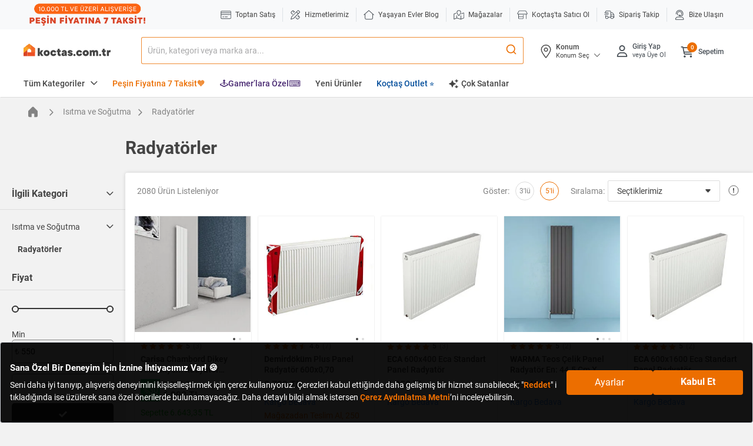

--- FILE ---
content_type: text/css;charset=UTF-8
request_url: https://koctas-img.mncdn.com/wro/css/alpha_addons.css?v=20260120080151
body_size: 594
content:
.text-out-of-stock{padding-bottom:15px;color:#ec7205;}.notification-subscribed{padding-bottom:20px;color:#02b523;font-weight:bold;}.notification-btns{padding-top:15px;}.notification-channel{padding:0 10px 15px 0;}.notification-channel label{text-transform:none;font-weight:normal;color:inherit;}.notification-wrapper{padding-right:0;}.notification-wrapper input{float:right;margin:4px 0 0}#arrival-notification .icon-eye2{position:relative;text-align:left;cursor:pointer;margin-top:4px !important;float:left;width:4px;padding-left:20px !important;}#arrival-notification .icon-eye-blocked{position:relative;text-align:left;cursor:pointer;margin-top:4px !important;float:left;width:4px;padding-left:20px !important;}.secnondary-btn-passive{border-radius:1px;font-size:16px;background:none;padding:8px 25px;text-decoration:none;}.supportTicketsTable{margin:10px 0;width:100%;table-layout:fixed;}.supportTicketsTable thead th{text-transform:none;color:#000;border-bottom:2px solid #ffbc0e;padding-right:0;font-weight:bold;height:30px;line-height:30px;}.supportTicketsTable thead .supportTicketsTableState{width:75px;}.supportTicketsTable thead .supportTicketsTablePayment{width:130px;}.supportTicketsTable thead .supportTicketsTableAction{width:205px;}.supportTicketsTable tbody td{color:#484848;font-size:.9286em;padding:20px 15px 20px 0;vertical-align:top;}.supportTicketsTable tbody td:last-child{padding-right:5px;}.supportTicketsTable tbody td:first-child{padding-left:5px;}.supportTicketsTable tbody tr:nth-child(2n){background-color:#f8f8f7;}.supportTicketsTable tbody td a{color:#0073e4;text-decoration:none;font-weight:700;}.supportTicketsTable .secondary,
.supportTicketsTable .positive{float:left;margin:0 0 0 15px;}.supportTicketsTable a.function_btn{line-height:3.214em;float:left;}.supportTicketsTable tbody td:first-child a{font-weight:normal;}.supportTicketsTable tbody td > span{display:block;}.supportTicketTableUpdate .supportTicketBR{padding-bottom:20px;}.control-group.error textarea{border-color:#c90400;}.page-update-support-ticket .cts-msg-history-item-msg{word-wrap:break-word;white-space:pre-wrap;}.page-update-support-ticket .cts-msg-history-item-modified-field{word-wrap:break-word;white-space:pre-wrap;}.break-word{overflow-wrap:break-word;word-wrap:break-word;-ms-word-break:break-all;word-break:break-all;}

--- FILE ---
content_type: text/javascript;charset=UTF-8
request_url: https://www.koctas.com.tr/_ui/responsive/theme-alpha/js/algolia/algolia-custom.js?v=20260120080151
body_size: 4472
content:
(function () {

    const { autocomplete, getAlgoliaResults, getAlgoliaFacets } = window['@algolia/autocomplete-js'];
    const { createQuerySuggestionsPlugin } = window['@algolia/autocomplete-plugin-query-suggestions'];
    const { createLocalStorageRecentSearchesPlugin } = window['@algolia/autocomplete-plugin-recent-searches'];
    const { createAlgoliaInsightsPlugin } = window['@algolia/autocomplete-plugin-algolia-insights'];
    const ALGOLIA_INSIGHTS_SRC = ACC.config.themeResourcePath + "/js/algolia/search-insights.js";

    !function(e,a,t,n,s,i,c){e.AlgoliaAnalyticsObject=s,e[s]=e[s]||function(){
        (e[s].queue=e[s].queue||[]).push(arguments)},i=a.createElement(t),c=a.getElementsByTagName(t)[0],
      i.async=1,i.src=n,c.parentNode.insertBefore(i,c)
    }(window,document,"script",ALGOLIA_INSIGHTS_SRC,"aa");

    const algoliaAppId = ACC.config.algoliaAppId;
    const algoliaApiKey = ACC.config.algoliaApiKey;
    const algoliaIndexName = ACC.config.algoliaIndexName;
    const algoliaEventForPurchasedKey = ACC.config.algoliaEventForPurchasedKey;
    const algoliaEventForPurchasedJSON = ACC.config.algoliaEventForPurchasedJSON;
    const algoliaIndexNameSuggestions = algoliaIndexName + '_query_suggestions';
    const algoliaIndexCategories = 'popularCategories';
    const algoliaIndexBrands = 'popularBrands';
    const algoliaDiv = '#autocomplete';
    const algoliaSearchUrl = '/search?q=';
    const algoliaPlaceholder = 'Ürün, kategori veya marka ara...';
    const algoliaDataLayerCategory = 'Search Bar - Algolia';
    const algoliaDebounceDelay = 500;
    const algoliaOpenOnFocus = true;
    const algoliaKeyLimit = 3;
    const algoliaAllowChars = /^[\w çÇğĞıİöÖşŞüÜ.,&%_'"()+\/\-]*$/;
    const isMobile= mobile.detect();

    aa('init', {
        appId: algoliaAppId,
        apiKey: algoliaApiKey,
        useCookie: true
    });

    if(algoliaEventForPurchasedJSON != undefined) {
        aa(algoliaEventForPurchasedKey, JSON.parse(algoliaEventForPurchasedJSON));
    }

    if($(algoliaDiv).length > 0)
    {

        const searchClient = algoliasearch(algoliaAppId, algoliaApiKey);
        const debounced = debouncePromise((items) => Promise.resolve(items), algoliaDebounceDelay);

        window.dataLayer = window.dataLayer || [];

        const recentSearchesPlugin = createLocalStorageRecentSearchesPlugin({
            key: 'navbar',
            limit: 4
        });

        const algoliaInsightsPlugin = createAlgoliaInsightsPlugin({
            insightsClient: aa,
            onItemsChange({ insights, insightsEvents, state }) {
                const events = insightsEvents.map((insightsEvent) => {
                    let eventName = "Items";
                    let eventLabel = "Items";

                    if(insightsEvent.index == algoliaIndexName)
                    {
                        eventName = "Products";
                        eventLabel = insightsEvent.objectIDs.toString();
                    }else if (insightsEvent.index == algoliaIndexNameSuggestions) {
                        eventName = "Suggestions"
                        eventLabel = insightsEvent.objectIDs.toString();
                    }

                    dataLayer.push({
                        'event': 'gaEvent',
                        'Category': algoliaDataLayerCategory,
                        'Action': eventName + ' View',
                        'Label': eventLabel
                    });
                    algoliaProductImpressionEvent(state);
                    return {...insightsEvent, eventName: eventName + ' Viewed from Autocomplete',}
                });
                insights.viewedObjectIDs(...events);
            },
            onSelect({ insights, insightsEvents, item,state }) {
                const events = insightsEvents.map((insightsEvent) => {
                    let eventName = "Item";
                    let eventLabel = "Item";

                    if(insightsEvent.index == algoliaIndexName)
                    {
                        eventName = "Product";
                        eventLabel = item.code;
                    }else if (insightsEvent.index == algoliaIndexNameSuggestions) {
                        eventName = "Suggestion"
                        eventLabel = insightsEvent.objectIDs[0];
                    }

                    dataLayer.push({
                        'event': 'gaEvent',
                        'Category': algoliaDataLayerCategory,
                        'Action': eventName + ' Click',
                        'Label': eventLabel
                    });
                    algoliaProductSelectEvent(item,state.query,insightsEvent.positions[0]);
                    return {...insightsEvent, eventName: eventName + ' Selected from Autocomplete',}
                });
                insights.clickedObjectIDsAfterSearch(...events);
            },
        });

        autocomplete({
            container: algoliaDiv,
            placeholder: algoliaPlaceholder,
            openOnFocus: algoliaOpenOnFocus,
            insights: true,
            plugins: [algoliaInsightsPlugin, recentSearchesPlugin], // querySuggestionsPlugin,
            onSubmit({ state }) {
                if((state.query.length >= algoliaKeyLimit && !/^\d+$/.test(state.query) && algoliaAllowChars.test(state.query)) ||
                  (state.query.length == 10 && /^\d+$/.test(state.query))
                ) {
                    dataLayer.push({
                        'event': 'gaEvent',
                        'Category': algoliaDataLayerCategory,
                        'Action': 'Search',
                        'Label': state.query
                    });
                    window.location.assign(algoliaSearchUrl + encodeURIComponent(state.query) + '&sp=' + encodeURIComponent(state.query));
                }
            },
            translations: {
                clearButtonTitle: 'Temizle',
                detachedCancelButtonText: 'İptal',
                submitButtonTitle: 'Ara'
            },
            getSources({ query }) {
                if ((algoliaOpenOnFocus == true && query.length == 0) ||
                  (query.length >= algoliaKeyLimit &&
                    !/^\d+$/.test(query) &&
                    (query != "asm" && query != "asmt" && query != "asmtr" && query != "asmtru" && query != "asmtrue") &&
                    algoliaAllowChars.test(query)
                  ) ||
                  (query.length == 10 && /^\d+$/.test(query))
                ) {
                    return debounced([
                        {
                            sourceId: 'products',
                            getItems() {
                                return getAlgoliaResults({
                                    searchClient,
                                    queries: [
                                        {
                                            indexName: algoliaIndexName,
                                            query,
                                            params: {
                                                hitsPerPage: 6,
                                                attributesToSnippet: ['name:10', 'description:35'],
                                                snippetEllipsisText: '…',
                                                clickAnalytics: true
                                            },
                                        },
                                    ],
                                });
                            },
                            getItemUrl({ item }) {
                                return item.url;
                            },
                            templates: {
                                header({ html }) {
                                    return html`<span class="aa-SourceHeaderTitle">Ürünler</span>
                                                <div class="aa-SourceHeaderLine" />`;
                            },
                            item({ item, html, components }) {
                                return html`<a class="aa-ItemLink d-block" href="${item.url}">
                                            <div class="aa-ItemWrapper">
                                                <div class="aa-ItemContent">
                                                    <div class="aa-ItemIcon aa-ItemIcon--picture aa-ItemIcon--alignTop">
                                                        <img src=${item.galleryImages != null ? item.galleryImages[0] : ''} alt="${item.name}" width="40" height="40" />
                                                    </div>
                                                    <div class="aa-ItemContentBody">
                                                        <div class="aa-ItemContentTitle text-wrap">${components.Highlight({ hit: item, attribute: 'brandName' })} ${components.Highlight({ hit: item, attribute: 'name' })}</div>
                                                        <div class="aa-ItemContentDescription">
                                                            ${item.hierarchicalCategories.lvl2 ? item.hierarchicalCategories.lvl2 : item.hierarchicalCategories.lvl1}
                                                        </div>
                                                    </div>
                                                </div>
                                                <div class="aa-ItemActions">
                                                    <div class="priceArea d-flex align-items-center mr-5">
                                                        ${algoliaPrice(item.priceValue, item.priceWithDiscountValue, item.productDiscountValue, html)}
                                                    </div>
                                                </div>
                                            </div>
                                        </a>`;
                            },
                            footer() {
                                return ``;
                            },
                            noResults() {
                                return 'Ürün bulunamadı.';
                            },
                        },
                    },
                    {
                        sourceId: 'brands',
                        getItems({ query }) {
                            return getAlgoliaFacets({
                                searchClient,
                                queries: [
                                    {
                                        indexName: algoliaIndexBrands,
                                        facet: 'name',
                                        params: {
                                            facetQuery: query,
                                            maxFacetHits: 5,
                                            clickAnalytics: true
                                        },
                                    },
                                ],
                            });
                        },
                        templates: {
                            header({ html }) {
                                return html`<span class="aa-SourceHeaderTitle">Popüler Markalar</span>
                                            <div class="aa-SourceHeaderLine" />`;
                            },
                            item(params) {
                                const { item, html, components } = params;
                                return html`<a class="aa-ItemLink" href="${algoliaSearchUrl + encodeURIComponent(item.label) + '&sp=' + encodeURIComponent(item.label)}">
                                                <div class="aa-ItemContent">
                                                    <div class="aa-ItemContentBody">
                                                        <div class="aa-ItemContentTitle">${components.Highlight({ hit: item, attribute: 'label' })}</div>
                                                    </div>
                                                </div>
                                            </a>`;
                            },
                            // noResults() {
                            //     return 'Marka bulunamadı.';
                            // },
                        },
                    },
                    {
                        sourceId: 'categories',
                        getItems({ query }) {
                            return getAlgoliaResults({
                                searchClient,
                                queries: [
                                    {
                                        indexName: algoliaIndexCategories,
                                        query,
                                        params: {
                                            hitsPerPage: 5,
                                            clickAnalytics: true
                                        },
                                    },
                                ],
                            });
                        },
                        templates: {
                            header({ html }) {
                                return html``;
                            },
                            item(params) {
                                const { item, html, components } = params;
                                return html`<a class="aa-ItemLink js_algolia_gtm_category" href="${algoliaSearchUrl + encodeURIComponent(item.name) + '&sp=' + encodeURIComponent(item.name)}">
                                    <div class="aa-ItemContent">
                                        <div class="aa-ItemContentBody">
                                            <div class="aa-ItemContentTitle">${components.Highlight({ hit: item, attribute: 'name' })}</div>
                                        </div>
                                    </div>
                                </a>`;
                            },
                            // noResults() {
                            //     return 'Kategori bulunamadı.';
                            // },

                        },
                    },
                    /*{
                        sourceId: 'categories1',
                        getItems({ query }) {
                            return getAlgoliaFacets({
                                searchClient,
                                queries: [
                                    {
                                        indexName: algoliaIndexName,
                                        facet: 'flatCategory.lvl1',
                                        params: {
                                            facetQuery: query,
                                            maxFacetHits: 5,
                                            clickAnalytics: true
                                        },
                                    },
                                ],
                            });
                        },
                        templates: {
                            header({ html }) {
                                return html``;
                            },
                            item(params) {
                                const { item, html, components } = params;
                                return html`<a class="aa-ItemLink js_algolia_gtm_category" href="${algoliaSearchUrl + encodeURIComponent(item.label) + '&sp=' + encodeURIComponent(item.label)}">
                                    <div class="aa-ItemContent">
                                        <div class="aa-ItemContentBody">
                                            <div class="aa-ItemContentTitle">${components.Highlight({ hit: item, attribute: 'label' })}</div>
                                        </div>
                                    </div>
                                </a>`;
                            },
                            // noResults() {
                            //     return 'Kategori bulunamadı.';
                            // },

                        },
                    },
                    {
                        sourceId: 'categories2',
                        getItems({ query }) {
                            return getAlgoliaFacets({
                                searchClient,
                                queries: [
                                    {
                                        indexName: algoliaIndexName,
                                        facet: 'flatCategory.lvl2',
                                        params: {
                                            facetQuery: query,
                                            maxFacetHits: 5,
                                            clickAnalytics: true
                                        },
                                    },
                                ],
                            });
                        },
                        templates: {
                            header({ html }) {
                                return html``;
                            },
                            item(params) {
                                const { item, html, components } = params;
                                return html`<a class="aa-ItemLink" href="${algoliaSearchUrl + encodeURIComponent(item.label) + '&sp=' + encodeURIComponent(item.label)}">
                                    <div class="aa-ItemContent">
                                        <div class="aa-ItemContentBody">
                                            <div class="aa-ItemContentTitle">${components.Highlight({ hit: item, attribute: 'label' })}</div>
                                        </div>
                                    </div>
                                </a>`;
                            },
                            // noResults() {
                            //     return 'Kategori bulunamadı.';
                            // },

                        },
                    },
                    {
                        sourceId: 'categories3',
                        getItems({ query }) {
                            return getAlgoliaFacets({
                                searchClient,
                                queries: [
                                    {
                                        indexName: algoliaIndexName,
                                        facet: 'flatCategory.lvl3',
                                        params: {
                                            facetQuery: query,
                                            maxFacetHits: 5,
                                            clickAnalytics: true
                                        },
                                    },
                                ],
                            });
                        },
                        templates: {
                            header({ html }) {
                                return html``;
                            },
                            item(params) {
                                const { item, html, components } = params;
                                return html`<a class="aa-ItemLink" href="${algoliaSearchUrl + encodeURIComponent(item.label) + '&sp=' + encodeURIComponent(item.label)}">
                                                <div class="aa-ItemContent">
                                                    <div class="aa-ItemContentBody">
                                                        <div class="aa-ItemContentTitle">${components.Highlight({ hit: item, attribute: 'label' })}</div>
                                                    </div>
                                                </div>
                                            </a>`;
                            },
                            // noResults() {
                            //     return 'Kategori bulunamadı.';
                            // },

                        },
                    },*/
                ]);
                }
            },
            render({ elements, render, html, state }, root) {
                const { recentSearchesPlugin, querySuggestionsPlugin, products, brands, categories, categories1, categories2, categories3 } = elements;

                render(
                    html`<div class="aa-PanelLayout aa-Panel--scrollable">
                            <div class="row">
                                <div class="col-24">
                                    ${keyLimit(state, html)}
                                    ${recentSearchesPlugin}
                                    ${querySuggestionsPlugin}
                                </div>
                                ${leftBar(categories, categories1, categories2, categories3, brands, state, html)}
                                <div class="col-24 col-lg order-md-1 order-lg-0">
                                    ${products}
                                </div>
                            </div>
                        </div>`,
                    root
                );
            },
        });

        function leftBar(categories, categories1, categories2, categories3, brands, state, html) {
            if(categories || categories1 || categories2 || categories3 || brands)
            {
                return html`<div className="col-24 col-lg-8 order-md-2 order-lg-0">
                              ${categories || categories1 || categories2 || categories3 ? html`<section class="aa-Source">
                                                                                    <div class="aa-SourceHeader">
                                                                                        <span class="aa-SourceHeaderTitle">Popüler Kategoriler</span>
                                                                                        <div class="aa-SourceHeaderLine" />
                                                                                    </div>
                                                                                </section>` : '' }
                              ${categories}
                              ${state.query != '' ? categories1 : ''}
                              ${state.query != '' ? categories2 : ''}
                              ${state.query != '' ? categories3 : ''}
                              ${brands}
                            </div>`;
            }
        }

        function keyLimit(state, html) {
            if(state.query.length < algoliaKeyLimit && $('.minCharacter').length == 0 && !isMobile) {
                let minHtml = `<span class="minCharacter font-size-2 text-c2 px-5 py-10 d-none d-lg-inline">min. ${algoliaKeyLimit} karakter</span>`;
                return $('.aa-InputWrapperPrefix').prepend(minHtml);
            }else if(state.query.length < algoliaKeyLimit && isMobile) {
                return html`<div class="font-size-2 text-c2 px-5 py-10">Aramaya başlamak için <strong>en az ${algoliaKeyLimit} karakter</strong> yazmalısınız.</div>`;
            }else if(state.query.length >= algoliaKeyLimit && $('.minCharacter').length > 0){
                return $('.minCharacter').remove();
            }else if (state.query.length >= algoliaKeyLimit && state.query.length < 10 && /^\d+$/.test(state.query)) {
                $('.minCharacter').remove();
                return html`<div class="font-size-2 text-c2 px-5 py-10">Sadece <strong>10 haneli</strong> ürün kodu arayabilirsiniz.</div>`;
            }else if (!algoliaAllowChars.test(state.query)) {
                return html`<div class="font-size-2 text-c2 px-5 py-10">Arama yapabilmek için lütfen geçerli kelimeler giriniz.</div>`;
            }else if(algoliaOpenOnFocus == false && state.query.length == 0) {
                $('.minCharacter').remove();
            }
        }

        function algoliaPrice(price, priceWithDiscount, productDiscountValue, html) {
            var priceFormat = new Intl.NumberFormat('tr-TR', { style: 'currency', currency: 'TRY', currencyDisplay: 'code'});
            var price = priceFormat.format(price).replace("TRY", '').replace(",00", '').trim();

            if(productDiscountValue == 0) {
                return html`<div class="prd-price-last font-weight-bolder">${price} TL</div>`;
            }else{
                var priceWithDiscount = priceFormat.format(priceWithDiscount).replace("TRY", '').replace(",00", '').trim();
                return html`<div class="prd-discount-box discount-color px-5 py-10 text-c255 mr-10">%${Math.round(productDiscountValue)}</div>
                            <div class="prices">
                                <div class="prd-price-first mb-5">${price} TL</div>
                                <div class="prd-price-last font-weight-bolder">${priceWithDiscount} TL</div>
                            </div>`;
            }
        }

        function debouncePromise(fn, time) {
            let timerId = undefined;

            return function debounced(...args) {
                if (timerId) {
                    clearTimeout(timerId);
                }

                return new Promise((resolve) => {
                    timerId = setTimeout(() => resolve(fn(...args)), time);
                });
            };
        }



    }
})();

$(document).on('focusout','.aa-Input',function () {
    if($('.aa-Input').val().length == 0) {
        $('.minCharacter').remove();
    }
});

//ALGOLIA GTM METHODS
$(document).on('click','.js_algolia_gtm_category',function () {
    var mainCategory = "Popüler Kategoriler";
    var category = $.trim($(this).text());
    algoliaCategoryClickEvent(category,mainCategory);
});

$(document).on('click','.algolia-input-area',function () {
   algoliaSearchClickEvent();
});
//ALGOLIA GTM METHODS


//ALGOLIA GTM EVENTS
function algoliaCategoryClickEvent(category,mainCategory){
    window.dataLayer = window.dataLayer || [];
    dataLayer.push({
        'event': 'gaEvent',
        'Category': 'Search',
        'Action': mainCategory,
        'Label': category,
        'nonInteraction': false
    });
};

function algoliaSearchClickEvent(){
    window.dataLayer = window.dataLayer || [];
    dataLayer.push({
        'event': 'gaEvent',
        'Category': 'Search',
        'Action': 'Search Bar', // Form, Google vb.
        'Label': 'Click',
        'nonInteraction': false
    });
};

function algoliaProductImpressionEvent(state){
    window.dataLayer = window.dataLayer || [];
    let products = [];
    let listName = "";
    if(state.query != undefined && state.query != ""){
        listName = 'Search Bar - ' + state.query;
    }else{
        listName = 'Search Bar';
    }
    if(state.collections[0].source.sourceId == "products"){
        $.each(state.collections[0].items, function(key, value) {
            let product = {
                'name': value.name,
                'id': value.code,
                'price': value.priceWithDiscountValue != undefined && value.priceWithDiscountValue != '' ? value.priceWithDiscountValue.toString() : '',
                'brand': value.brandName,
                'list': listName,
                'category': value.flatCategory.lvl2,
                'variant': value.variantName,
                'position': key + 1,
                'dimension13': value.flatCategory.lvl0,
                'dimension14': value.flatCategory.lvl1,
                'dimension15': value.salableFromWeb == true && value.salableFromStore == false ? "Yes" : "No" ,
                'dimension16':  value.priceValue != undefined && value.priceValue != '' ? value.priceValue.toString() : '',
                'dimension17': value.hasFreeShipping == true ? "Yes" : "No",
                'dimension22': value.shop,
            };
            products.push(product);
        });
    }
    dataLayer.push({
        'Category': 'Ecommerce',
        'Action': 'Product',
        'Label': 'Product Impressions – Search Bar',
        'Value': 0,
        'noninteraction': true,
        'ecommerce': {
            'currencyCode': 'TRY',
            'impressions': products
        },
        'event': 'eeEvent'
    });
};

function algoliaProductSelectEvent(value,query,position){
    window.dataLayer = window.dataLayer || [];
    let products = [];
    let listName = "";
    if(query != undefined && query != ""){
        listName = 'Search Bar - ' + query;
    }else{
        listName = 'Search Bar';
    }
    localStorage.setItem('clickedSearchBarProductListTitle', listName);
    let product = {
        'name': value.name,
        'id': value.code,
        'price': value.priceWithDiscountValue != undefined && value.priceWithDiscountValue != '' ? value.priceWithDiscountValue.toString() : '',
        'brand': value.brandName,
        'list': listName,
        'category': value.flatCategory.lvl2,
        'variant': value.variantName,
        'position': position,
        'dimension13': value.flatCategory.lvl0,
        'dimension14': value.flatCategory.lvl1,
        'dimension15': value.salableFromWeb == true && value.salableFromStore == false ? "Yes" : "No" ,
        'dimension16':  value.priceValue != undefined && value.priceValue != '' ? value.priceValue.toString() : '',
        'dimension17': value.hasFreeShipping == true ? "Yes" : "No",
        'dimension22': value.shop,
    };
    products.push(product);
    dataLayer.push({
        'Category': 'Ecommerce',
        'Action': 'Product',
        'Label': 'Product Click – Search Bar',
        'Value': 0,
        'noninteraction': false,
        'ecommerce': {
            'currencyCode': 'TRY', // Para Birimi
            'click': {
                'actionField': {
                    'list': listName
                },
            'products': products
            }
        },
        'event': 'eeEvent'
    });
};

//ALGOLIA GTM EVENTS

--- FILE ---
content_type: application/javascript
request_url: https://www.koctas.com.tr/et_2/fV-p/u/_/qY79t9Eg/iONabcScQmGk2SEb/fA4ZTQ50AwI/Vj9W/A1kCYycB
body_size: 178653
content:
(function(){if(typeof Array.prototype.entries!=='function'){Object.defineProperty(Array.prototype,'entries',{value:function(){var index=0;const array=this;return {next:function(){if(index<array.length){return {value:[index,array[index++]],done:false};}else{return {done:true};}},[Symbol.iterator]:function(){return this;}};},writable:true,configurable:true});}}());(function(){qE();lBq();C0q();var AO=function(vG,TO){return vG!==TO;};var rO=function(){return Xg.apply(this,[bB,arguments]);};var Zg=function(){return (Xd.sjs_se_global_subkey?Xd.sjs_se_global_subkey.push(EQ):Xd.sjs_se_global_subkey=[EQ])&&Xd.sjs_se_global_subkey;};var S8=function(gz,vX){return gz>>vX;};var xl;var Yx=function(FO){return -FO;};var zX=function(Db){return void Db;};var sK=function(pv,NQ){return pv%NQ;};var AK=function(){return ["\x6c\x65\x6e\x67\x74\x68","\x41\x72\x72\x61\x79","\x63\x6f\x6e\x73\x74\x72\x75\x63\x74\x6f\x72","\x6e\x75\x6d\x62\x65\x72"];};var Gw=function(){return ["#\b","25=#Z","& \'8\tI\x3f]G!2^>","G#><4iH(,1 \r","mX7:O5\tG$$473\t7&#R","2MN7/Al{","\x079e=K6V\"6","9VT397\t3_","*7T[","\x40,L5D","\'\x00\b%O=","PV\"","1","&8\x00\r","2E h","\fN)P5/WM5=\v31","Y","",",:#","!V16","6D-",";K]","8\"=QN","<~\b&:\x07\b%$L9L$","4\\!","06\x40N Y1","7V\x403-1>F","|^Lyd\ve>D47x;r\x07+Si","|89","\v+2M6Q0Z6\\:S1.","K}.6\\W\"(\t:","=\x405X7\'Y","]U\t3&<","^nB","\\*A","\x00w\\=J$C*!\n\x3fC#Q%5M7.5=w\b","6J1]+Ch\x3fC<R}.4JU5","_=Z\"[","\\=\x401","6R+ E)9G$","rzb\x00%!#G617zQ)R%%zM\x07e:-7\x008\ne1N56E=]u))5Ua~\b:9\b;YeL<G <L{._=$6S39\t\" h]6[1^*=/T]\"\x3f/KTg(31wUb^0Y&\'C4$X0(\\N2.c RAu]6[1^*=\bf\x40R).5_%!;Aq;W+D1!_8\tI\"LvgjC*>/rRvF\vA(U*\x3f+I$\x3f#I_x~\b:9\b;Y,A5R*5\n/\x00\n$Y9sD\\227=\tw\t\x00qCgB66\n(\tT9\x3fxHz:-7\x008\x00qC7R1&X5]C-J=;K\"a\x00>xZB=[15!E/R).vV\x07)r\"\';9+Z7H E1*2\x40i2.9M#9*:7%X=J1N9/L.E$$4Nk.W&}\f\tue]kA$\x3f_>\x00\n1Li<LT$(,:VZjQ(]*Qe\x00S6I<N#TX(0A8)Xj1L E$\'E)Zr1\v3M_5=,&VK4FIvY6N+0c/T1$(EFe;\"\'\r\t42\\=J$C*!\bw1_\x3f5jN55$\x00\x00+\x07\nx1X\'X2A,x\\227=\tw\x00,7 zQ)R%%zvX-97z1F=h7X56X/$]9vBL&0&nK2]5]7V\'\x3fOa\\|$4_S )\t\"6mZtO7^12H7qA6sN.&> ,\x00#EigzW8R3c.A!a6:>FpLiEi6 C$94N.&~1\t1F;L,X+sYs\t\n\"].vW<*1tZ%]*5E*\'E/V5Q\"4JN&2&;G!DZbNiVxH1E$_((\\[39S,z8G,A5Rl_fC\'Q!rWF;\x07&jo#Z6,$\bH& \x3f<*/!]S\\t]iBl.w[6%9MS(2[+|\x00K%WMqC1E<(X>\tS\"0.\x40J\"fY-;\n6\ntY7P\'8J<Y9v\\:!\" #J C0!D \t_ qxMR53\fax0A\\%E8Rk$X:\r#J=;K7a\x00>o9\\1W+3{ \x00\x40%(.PU)|k}1F;L,X+sNsT]-\x07*(]z\'x2\\\x00{p^0Y&\'C4y\n9\x3fMO52[7<*RcN$Ee>L5\x3ft^_3\f\t, .\vM^i\x40x>\f}=YrbgnuRx#RA ZeVc*}I:Jxg/at~#]\\!ZxZxSk#X4\tI$\b;\x3fLi,\t, .\vMew\'] 0^uT5\x3f\x3f]ng6:>Fx}mCl(qyC(ivN/.4vXE%\\-J+}L4c1#r\\227=\t\t#^mCi!sS>\x3f3VTo(R8&\"\tFxL-^6}u2P\x3f.rK3uj}\tN~N-V&C,<D{\"].sB\\227=\tw\x001$0IrP1k6Ro. *\tX{cQ#g\'B)QrPvgU3%\v&}6\t\b>)$!Mw6_=;UO\"g\t& 9[[~gX\'9O8\tmL\x3frJazm7\v;S[th$$K2\tyN.tK_4351\\y$w9O$^1z/C>Yc<LT$(,:\\~\x00Fp+R=\'\bw\t\n%](sDkt6:>FpLlL+{\b/T\x3fivM2pj)]Nm*]6X)%Os~#\x3fWo:-7\x008\x00,>Qk%K7\bCmg/\\n!Ro|9\\1W+1zQ)R%%zWe(1;E{-&8z&<_*(^:*1t\\>S\\0Q6g\fC5\vI;ivBL&0&n9\\1W+1Xr\x40%(.PU)|k}2]*VeY $\n>U6%9MS(2S&xN,\x00,7 Er\x00y\f9\x3fMO52[\"iX6U\\0]+*ErGIxX6\'G!)  \b9[dpLiEi6 \vG\"Q%gI2/\v&:3(\\9J1~!O/\bT>Q-/WY35-|K>RS1^m +O8\bR9,x\x07z2R7<\b [F=Oer7!E)U%\x3fK[33\tc=\x07G6Z=Y!Ne!_5O>isS!tY ;;\\=\\g\nxnDrO6Yi.QH(+Y~iI\b~\x40*W2,hX>\tS\"0,XV29A5;wK<W+Rr&\x00\x40\x3fc\x3fW\"(,0I\b{9J\"\n,hrP1k;_i8/1#1^mVl(\\:%LrX\"u\x40*2\\~\x00A>0\nxnZrI>\"4L_|.7!\twU%Q#g=O#\tmLv\x3fW\"(,0]y\bM6LxRk\fY>Rme;K]|901T1S\n,P7X2qf\x40C~..QU#u\x00*2\\E$[(]+S 7y/T$SvgTn(1;G9F\n;W(G)6^>|e;K]|9U\'=\x076K0}=T #^2Hxe;K]n!/\'E%\\-J+xn>SK5#5]a9U\"6\'\x00zJ C0!DyQC~9=)aY&,\"A6_g\f32X{8Y\x3fvK\"u\x40*2\\E9Z5Y)xn8SR).sBS!t~1Z8Mg&X(#F>\tC4SqxJO4,-0M4\\g&}K)mL;sZU)(-!\\%\\-J+L32F.3_*(^#3&nI3F=E81;X4\nmLv9N>,er\\\tjYK7U5[ \'O\x3f_\n5_&\x3fMR(8Fa 8\f\nt]kV748SG\"b\'DG!)  \b9[wpLiEl(\\:5L9tT_34\'xZ#UA,]7V1<X\x00{k-rOU.8[siIZ9RZ=L0E+sXuC<,;M_z2/8XE#Z7Og\nxnO}[R~\x3f\x3fK[33\tm&\"\tF~mEk>O/I4Li(\\N2.axI6\tOeN*^!sw\"$]9s34\t,#VZjFZvU C-<NrZr..LH)~Z~iAqSZvU C-<Nf_R8$-5r13I\t2\f\b\fA5R\x00!X4r%#\x3fS39\t\" wG=KeY*\'\n+I&/\x3f[g{Yh1_Ep[E=L-X!qrQVk\x07*(Uz4S-x\x00I>M*Y1X7XuT7Xp3_e(1;EjF71N56)R%%zK*9+;Zu\x40*W2i!:Ame;K]k.U\'10\\=+B)\x3f+FP1k3Ui=\t$o#Z6,\b,}N4CoY9M59\b68\x00)6M,32F.\n\"_%\x3fANz(U-1\fKt7R1&X5_\x07mL9tT_34\'rRO%UE=L-X!n\b5^$Sg([5;F5;wKtJkS \x3fO<R5L%/UVk,Ry=NO%UE=L-X!n\b/T\x3fivK&.~:w/Q(]\x00E7<Xs_O$9;MU5|\t&\'\v#[A++X1sK5]I2.9Mnp\tm0\v2I,]xY0\x3fFw\r->4ZN.3c\\~\x00^9JeEx(^)j\x3fq.b\n!\x40rt\tw~7&2^8j\x3fv.b\vuWqt\tw~7#:D:J)=$9Nn&o&Z1M*t*Tx\'qh |#3J3.:\x00>[vH0D-{Xr\x00\x40%(.PU)|(k ]!ZxJxCk0E6\rJ5\"5WF;\'x&Z.\vMe+X7>K7_\n4\'\x3fM_g.U\"&K#UK7U5[ \'C4\"\f-/WY35-tO#RS,P,Dk\'X\"8H$\"\x3fJ\x07\'1-8\b4A\n*W*Cg.ww\t\b69XY/t4o $R,P,Dk!O(RxP{sD\\227=\tw5\x00,>^#{^rP1k(N)&x=O%RZ=L0E+sXuG<c..:Sa2\t4A7Vg\nx\'S+I6Q\x3ftW_\x3f(R11\x00%\b,,QmrC(3GY\x3ftU_);+}]!Zx]xtDfS>\x3f3VTg.Sj/\b%Ss \v1}F>A$psP\\o3U 5\v=lE \'_)\"_=;UO\"a1)K%UL7V \ndb)FT5>(W5r\r\"8j\rG1\\e\x07i!\x3fH5LjjH:g\t& 9[FvV O1nD&\x00T5>(WA)97n5*]6[1^*=\nU+..LH)\'\r\"8m\rG1\\e\x07i7E5qA6\'K_3)\t-t\rI\'\tG,W1N56\x3fQOxgxZU)/1!8\t\ntC3V)&Oa\n3%<P]2.!8]vKUq,!\b8H#9/ZN(.Yo/;MbAiT*=L2S\")6\\\x00fljx\rI3[(T$N\v2G>\x40\x40xg6\x009&&8\tn-V&C,<DyT\n5_\")~_)9\t\" F;L,X+nL.E$$4Nn\'\r\"&TjYN-V&C,<Dy\x40$\b;\x3fV\\g(]e Z8[,J0T1<X`C$945z]k&IZjT$R+6X:\tI\"7>4ZN.3aiIZ\t<Q6G)2SK5\r7(T&1j}\tK2UE9J.\n#&D8\tO\x3fc.A596&GB=[166^\vI$\x3f#I_\b:D\f64+]1g7<^4\t_ <Nk8Ry|\x00I\b$X*W1X\f\x3fQ\x40xg6\x009&&8\tn-V&C,<DyT|e*KU33:$ZB=[1&!O:\tCxbvMGk9U\"#\'FN-V&C,<Ds\t+..LH)\'$5>,E8\x00{Ru\rT\x3f$.\x40J\"uW%|\fI\'\tG,W1N568Q6%9MS(2Sj/#Z61_, WrT\n5_\n)\x40T$&&8\t  $ S56%9MS(2S7xK9WGtQlL3<C\x3f]mLv3o5F&\n>\bMq3V7sKfC\'Q3rJ3p\to:X\b~WAq7R1&X5]C~8\\T\".7;!\"K,Q*Ym!d1_%\x3fANouU7<\tSN-V&C,<Ds\t+..LH)|m0\t2D\\vN$[06:SH5\t\x3frGnuo\\~WNpZi[iqm>C\"\x3f5Knpk6X{SN-V&C,<DsT]\"\x3f/KTg(*\'\tN~WNpZi1<y/O>iv\\227=\tRS*]1B7=\b\x00D:(.}\"215\x00\b%&\n%l }A>Um>4ZN.3k ]!ZxJxx\'9O8\t$Xg\x3fag,&\\6\t\b6,Ye!>SV%#rW|.7!\tw*]3R7 OsT\n6%9MS(2[7|]1Zp )6D<\tNkX0,XHg2F&z\b\'ScQ#+sC5]Ty..LH)|m\"\v\"61!<D>\x40\x07a]\x3f\'K_3)\t-t\x00I3F=d\x07i\'W&QC~\x07*6L_4a5o>Z%\\7L<G nQ8H#9/ZN(.A)x$\\b^0Y&\'C4$X03_340z2\rh1_, 5^$L{vMR./U01j\x401Kkh66D/\x40P\x3f/z\t340z\b9y\tiC-:YuC<,;M_z2/8X\x3f[vU C-<Nf_H5\t\x3fxN/5\bm5\x00j\rG1\\e\x07i\'B2\b$2WN550z\b%>I;Pmdl\v/T\x40\x3fc,XHg.[*:T\x3f[q1xn)SE89Mwu]e;Z6DpL-^6Xr[\x00q8Xtow\tm\'4\x00ilc{^3U\vgOU.8[s}\tK$G(#B+0^2HxX0.QS4r,:ZvK.Y71n^3U~9#|T3.&\'/W\nUK7U5[ \'C49cxMR53\faiIZ#U\\!H 1;X4\n$_*(^596&G#A+7A$\x3fWwO#*.ZR$&$\x008>M+T1:E5URy\n\"<N/5\bm0\t2R\\0J*\x40e\'-Tpv.QS4g6:>Fx]mRi= C$94[i(31IE#Z7Og$}K)$]9tW_\x3f(F&xAqSZvU C-<Nf_H5\t\x3fxHi=\t$i\b>\bhid=W=Tx\x07*(Tz(*\'Z%m6L7^  7H7#w\b)bFsoYJ9RS.Y7,n^3U~9#|T3.&\'/\t\nWIeQkT*>Z7R9%aP\\o~\t,;\x00EjF11E<E8TT5>(W\"tY&:E~\x40A>,1!SElL\x3f2PIi,\t&\"]!ZxMxXk0K79]i9XN$47,7VN{7&V)\x3f2Q6%;UV> v]\\>\x00-cTl(C=UR88tIH\"*G*z#\x40W&76^.Hpc3Y&(+{Zq,Qm\'B2\b .,Si:-5\v.7G;7R1&X5]Cxe<PT&0:~M4K ,5.T]9c.QS4r\v11[>UK9L&_\t<IrC$94_o5U 5\x00\x3f7G;d\x07l.O7C+-rYn(1;G9_x}7E*!y\tT)Q8.XN\"1- T>\x407M1&2^8\x3fk<PT&0:v]\\>\x00,P,Dk#X>\v9_-3W[+0;N%\\-J+ {CuO>\'6\x40v(\x3fR>)\t{J*M5C5_5R9%rM5u\x00%;O!Zx]xC-:Yu\tT)4%.KS\"/U/1\x00#i \txcvPCy\n=;K)a+=\x07I#\tQV1E,6Y\x00{k-rW3.;[j\x401KkG76\\}[I~*6U)pY%=;QW&lu\f/O#_;(\\L{2U%=;QW&>%K)]Omp8K_&7>=RAYJ*]$\\gnf\tZ,S(5WN.2&vIZj~,1!SElL9|H{am2\t6D!t*Tcu2\x40H%\'sL&.[\"iX>UK7U5[ \'C4+\fp(\\N2.c5Z.\vMeLiVk2X<\x40T|trMR./U.1\x008zV O1q/O#_%\x3fANz5U%=;QW&5z/O#_(5TJ+9&|N*WK7U5[ \'OaS>\x3f3VTo(W1}1S\n,P7X2qf\x40R~2*\\34\t,#TyZ\x3f7R1&X5_D\"*1\x07zam \r2\x07Tz[*Y1:D.mLv.N>,| $UF=\x401\n1}K)r..LH)~F~i\x00I#X=\x07mC-:YuP1v.QS4r13IyZ\x3f1_, 6R8/gH\"(1:VK#A++R=\'yH4Sb`T(.\"8VZjF\\vL<G u\f)[\x00x#3J)97iN{\vUt^,Y, BaS>\x3f3VTo(R82\rI*7\n1;C(SR\"\b4MH.9\bm8\t0\x40u\t~E{n`P\v\"X0,XHg9F7<yZ!}+C7:O(&T\rJ\"<_i:-5\v.7G;x\n1zX>\tS\"k.QS4r,9\v2Mp]kT*>Z7R9%v\\&:&&8\b4R\v i#W&QE1(2\\227=\t#^*Em%K)]Tm#3J3.:\x00>[vT Y\"\'BvL\"Ovjj.R8\"w,P,Dk\'X\"8H$\"\x3fJa5\x40*2\\yZ!t*Txn/T]&9zW\x07\"r,9\v2A7V~^#{\b/T\x3fig\x07)r:$N,\rI**\n+}K)Y.sDH\"(1:T\b*\\0J*\x40e=O,]c\"$(.0&3\vwI,[-$\'^>V$Sb\'^\"0$5\x00M4\\Q0=I/I>Y\x3fvK\"u\x0011\x00%\b,P,Dk7O7A1.gBS39\t\" m5\x00,iE  _7\th1.`K)97mUt+R=\'\bf\x40$\")W\"(,0RA\x401KkV74-O4Q{sJ:!W&)9\\1W+ {^w+Y%/UVza\t\x3f(Y#UD=V\"C-z\f}UTme6\\T (jo\b%S^9JeRxc5\x40H5kKH&%S1}Ok\t=n+\bO\x40R\vaK_3)\t-t1F;L,X+sDs\t\n\"].vW(po5]#\tQ#N$Ee&/&O\rY*sYz)U552K9L&_m\' C$94L(5c1\\~]v\\*Y lXsj!95TS49U11\x07\b;\rMp[l1;O5UH|b\'_O)\x3f*;G8S\\qC7R1&X5]\x40%(.PU)tR8\"w\t,P,Di6:A%.4MI|.7!\twM/E*>C(x>4ZN.3k;X~\x00^9JeVx\':\rV<\bc(_ng6:>FxMmCl(Ds\n\x3f]\"vL$pY-1\fuW\\qE#B+0^2Hpc.A)to;X{;gC-!E,_\n$X6/L(5cd]~RU%W+T*=D>Rm>4ZN.3k}6\t\b,*7{uG\"cr_O)\x3f*;G#SFqC3V7sC`C$94HouU4&SN-V&C,<Ds\t+$(|u\b4=\x00\x3fS\\vH7R3n^uC(b!Z[49[sn#Z6,\n+}Z4R#*{\x07Ni(K~=XyM Lxi5_5R9%rA1=\tc I\b\t\x00q(V78sS>\x3f3VTg(Sj/%[FtQiVi&8QJ|g)Rk,W5x\rK3WOtUi\x40i1Q^|=p(\\N2.c&\\Ny\fZ9Hm#&D8\tO\x3fc.A!3\tkoON$\fA,[-1}Z)Pme4\\B3u\x00 5\x07wK*]1B7=\n.\x40\x40%(.PU)tR8=OvS\n;W+Y 0^2Hr%zW[15\" ~RZ=L0E+sD.Jk\x07*(Nz25=#Zv[*Y+6I/I>]9gM\":&7\x00!|!H  n^uR$J9\x3fMO52 1xDZjFMg\bR{cvL}Cg.N>,\x3f(V\t\"Dze8$nL.E$$4<.7!\t77l}G:MxY-/WY35-t\x00O~\x00Z=L0E+sXsT\b\'**!)  \b9S\\qC#X7{`TU\'\x3f9Q3r\v11Z#UF=\x401>0K(`K\"<2/19l9L$,=\n5P9*.VHn\'m:#FcZ7R$8W)R%%zM&>\t6$\x00Ou\tM,M7YgD.JyJ(;J_gnA11\x00%\b,$U7&Z/U\"\x3f/KTep\"\"\x006G*0D !k<H$5*.X 9\v=\\*W5N2F.Ux*i8K[)8\baxV\n8A4]gg2X8O$(.LH\"~Wa69[+i(<N>|S;6XN!3\t.vXE\'I,^*E(O)O\x3fivO&/8\"%\bA7Vgg$E,Kr]i<LV+\n1\'\b97A+Lgjlz8U5Qx`Z[49Y&:Em\tM,M7Ye\'(\tI Yb\'Dk(R>}]N~UI(H)Nm\'B2\n1,/T_)(\bj)Xj]6[1^*=rT5>(W&r3$\x401KiV74_6H$b\'Tz:-7\x008\x00qC3V7s^f[|v!D3.8\"w6]2\n5L(T5%XT1=\bkdXW~UO=LX+\'O#\tr.8^VeuW-iI0\\\x401R+ C4r&~v8!!8%F<]7R7\fC5IrXp.A19\';]2UO=LV72G>\tC\"Y%tlt\n(\b08>fwhh1|.4]_59\ty1Z\x002x9J$Z \'O)UH~$xi\f\x3f1)>zj`\x00mT[k\x07*(Uz24t;1\bK*] Y2D-UxAgj 9\x00;2\\p2R\'4Fi_|v5]\"(>; \t$G6g`\x00m\"B5>=fH\"2&&\bF>Wg~! \vC>$(\v\x00(r& $%E=L Em:3k\"\x00}e5\x07&8\x00>jtl76D\x3fT5y`V 95:\\=Jm^kd<u4k\t>&8\x00>jtlJ85C5J<\b0(\\N2.83F<W7\r1}\\>B\x3f7&WO+0W$$52L=J E\')H49\x3fKF;2/8X\x00\']+S*!)SP5/5K\b; 68K0\v]jj Y!6X>\"_9\x3fW^\".1f\b9D4E8Ji\'5^$L}viH(101Z;\x00Qmi=r ~*.ZRot6:>Fp>E \'_)}\r\fbsY&/cbN2]*VeTx\'(H$]g\v+a6:>FpLlL,5T1\be3J{5.:|\x00N~\tM,M7Ye\'Ws\"3X7&_O)\x3f*;O#WZqC3V7sOfS<vgM))/nV9M>Q+R!q\vf\t_ $<i>1,8RA# {!U\'X)}C/T1$(dF;( a4#Z9L*Eg2>\'6\x07\"u\x0055G9WGtQiVi&\x00 \n3LjjVz}Jx ,NpQx nOuG<c.i2; XWjF*>^#{e9C3c\x3fzaj&\"\tFc[xt.O7Cp$(ft~|Z>UK9T) zuI>b|2r\v6\'O9U^9T0Rl_uC>\x3f2\x07z.Rx7IFgR%[$C&;/T]<LjjUz(%=;Q#L7N>:Ls\\EvW%/UVfam&\"\tF~mVx6)R%%r\b>&7\x00O6R\te$l!O/\bT>\f-3W[+08=O;R\\0J*\x40e<W&C$94O:!Sx;N+\x07N-V&C,<Ds\t\n\"X03_3u\x00*2\\E$Z1V\"xn^\"\rC\x3fk.H\"(1:T*~A$!\n5\x40i2.9M7.7;\x00\',WC7:D<SE1\'rMi/*7OoWi~E \'_)!\x3fZNeaF~:RA#UK7V6C7&I/TvWc4Ni\x3f-\'\x00\"\\7JkY$>OrQ;x\x07z2\x07\x3fv\'#Ye+\b!X:\b6$7NnfY&:F,Kg\nxnD\'\tYt`lS;R- \\XmCTi9wzdGe<&*\\^nc:1&sT,]6Cm=d$]9sL(5cd\t$9K#&D8\tO\x3fcsBN/.4t [|!H r7!E)U=;US#|7 \n\'\b,WeS  ^)\bE$9\x3fT(2V* 6D=,Y6\'K5C~-%W(.&&T8[J=,C !K9C|Q%5W&.\t\"-T\b5M;L6(&Y/]N1\x07.zX.6\vy\\=J$C*!wsT=\x3f2V^i~R>|]K1FD\b6nF\x00L{|v/k,F\n:\x00\vy\x3fI,]^(6l4K1csH\"//\"\v\\1W+Dmz/K5+$4\\1aS-1G\\=kC*\x00^)H7Ybv\x40\x07)=\r*38\t<<* I+\b\n7L2t]_15&\n8\tQtUxNk;K)Q1.VT$)\t11.W_eAk[$=M.A5])g\x40+=$!\x002\b<5\x3fK/I\"g\"Ci)\b&&5\x002\\ttxNk2Z++C\"\"5W3r!&#S\n*]1B7=\bwR#K=vVI$,y0\b9D41M#7\']\';J\x00%p.n+]4Ti_&iGwC$K#vL[}$W\"\"N+{\vDb}iB$7=QA q)D|\x3f01TVbAK9K  =NyGT5>(W3r\b7;O~^9JehiWrQRy\fbs596&G1F;L,X+{ C$94Ni=\v38\rO#A+$E\"&G>R#X6\'ou\x40 5\x07wO,1x\'(H$]\x3ftM\ni,0 9$\bI\x3f]kT$\x3fFs\t\b$Ag.NvuW01yD7K lhI:CpFq9XI\"~-0V]%\\-J+1}Y/VxX6\'3uj}]\\%\\-J+#&D8\tO\x3fc(A596&G#UI(H)Nm\'B2\n1,/T_)(\bj)\tO~p~","8.XH3\b.1\x076X","*]4B  ^B9\x00\x3f\x40i>/&954[+","A<"," O/-T\x3f$.\x40J\"","\\\"Ren]p9<\x3fK","\x3f[,W7N"," Z:","G* ^:e\x3f.","%7\\I4=&","\'I;]C$\'O","a.&","I/57","N1\b5]_","\')uh\"2&&"," A =^","\bG\"/KH&%962%","7V(X0 O\x3fQ>","2#(VW\"|)&92[l=K.C*#\n\rC\'9","\x00E7<X{^$*9MS);[,6$I,Q*Ye8O\"\b","\x07M","C","C==\x3fzO5.- \'%X,~7X(e",":T%\x3f","H(*+VhQ<!NR[mnoJ^GJN(>(l","J&/&","Q=Y7x#C)\tN","5WW()\b&!","K","w+\\E$0O","\ri\r","S","\v#0M!","$[(]+S 7s2J4","","K0D56D\x3fB*(M","%I,]R66^\bA>\'PW\"37","9.","\'[0k1V16",".(TI","\rV<;\x405.1",".C\"*7\\","$1\x00%%_+]7","^+0F.C#",":","*9+;","^","A+z7V36","(\n","p*<M7\'1j+)*:T1>M7R+7O)T","H \x3f\x40J\"","\'=","5=\';22l",",W\tX26XU5",";6XN!3\t.","G:Q)R","!<O","jbDi","V%","/J_5&:\x00#6I","&_$=M>","\x00\'\n]+S !O)","%\b+L$C >O5\t\'\x3f2VO3|\" wZx^,Y$\x3fF\"","Y=^(&G{G<k)M[$7[0=wP;] S 7","<])C",">6U","\rh$O9O$\\*/MU!5/","\b4&\x00","0;","#:X(\th1.","#\x40","\'M;PN+\'B>O#","\vG*L","\'",",W0T- ^:R","\b","D>R(","1h!:Y","33(7&\t0/I\x3f","(5","{5* [Y","}\v5","\x3f3 2","&\x3fO:o>.(O[+","\"G0O5I\"","1;\x07\tA\x3fQ+~6<F:\tC4","(.PL\"&9\t#","\v+"];};var Q8=function(Y8){return ~Y8;};var AX=function(LK,Y0){return LK*Y0;};var Ez=function(H8,kv){return H8/kv;};var M5=function(){return xl["window"]["navigator"]["userAgent"]["replace"](/\\|"/g,'');};var bw=function(Xx,UK){return Xx+UK;};var kG=function(TY,SK){return TY!=SK;};var jO=function(){return Xg.apply(this,[IB,arguments]);};var VQ=function(Dz){var dN=Dz[0]-Dz[1];var lx=Dz[2]-Dz[3];var ZO=Dz[4]-Dz[5];var K8=xl["Math"]["sqrt"](dN*dN+lx*lx+ZO*ZO);return xl["Math"]["floor"](K8);};var I8=function HK(lz,kb){var hg=HK;do{switch(lz){case vT:{(function(qK,pY){return Xg.apply(this,[xE,arguments]);}(['7YwYssX','Y','HZY7','XYEsw','Z','YH','7','H','HZZZ','Yhhh','HZZZZ','7E','hhhhhh','X','XY','C','HZ','HR7X','YZZ','XsZZZZZ'],g0));wx=Xg(fU,[['7ZhCRZZZZZZ','H','Z','sCCXCRZZZZZZ','sCEhX','7Yh7hsEYhCRZZZZZZ','7YwYssX','wXwwsZERZZZZZZ','XY','wwwwwww','Y7sH7Hs','7','HYw','YZ7w','XsZZ','7Zhs','wHhY','HsXw7','Y','E','HH','H7','X','w','HY','X7','HZZ','YC','hZ','HZ','HZZZ','7Yh7hsEYhs','XZZZ','HZZH','7hhh','HZY7','hhh','7hh','HZZZZ','wsY','HC','sE','YZZZ','s','Hh','YZHs','HREX','YRHH','HX','CCC','hwY','YYYY','YX','HYX','h','XsZZZZZ','wEC','HRwH','HRsE','YHsZZZZZ'],fQ(fQ(WO))]);lz=Cd;Wm=function fAqcXDRdLV(){Rm();function dV(){if(this["zg"]<SR(this["Q9"]))this.Kk=sR;else this.Kk=nM;}mX();KG();function UX(){return LM.apply(this,[Ng,arguments]);}function Q7(vR,rq){return vR<=rq;}function wV(Q9,fS){var r5={Q9:Q9,wh:fS,jV:0,zg:0,Kk:sR};while(!r5.Kk());return r5["wh"]>>>0;}function Cg(){fh=["99\n4UzrNso\'<","\n\'\nG\x3fF","p","gW;\\iN_|Y(h","-PF","","\"K;{C=","0WC.6O"];}function zq(){return g6.apply(this,[CM,arguments]);}var Tk,dS,U7,WR,Y6,VS,F7,O,dX,lG,LI;function kM(hh,R5){return hh-R5;}function Ag(B7,F){return B7%F;}function zI(LE,CG){return LE==CG;}function IS(zX,Ck){return zX&Ck;}function z6(n6){return !n6;}function LM(BE,Pq){var F9=LM;switch(BE){case Ok:{var OV=Pq[U7];var UI=Pq[WR];var jG=Pq[lG];var WX=fh[QX];var Dh=wM([],[]);var kh=fh[OV];for(var jR=kM(kh.length,Th);A9(jR,f);jR--){var j9=Ag(wM(wM(jR,jG),YS()),WX.length);var TM=hV(kh,jR);var sq=hV(WX,j9);Dh+=Dg(nR,[IS(x9(IS(TM,sq)),Ih(TM,sq))]);}return Dg(wR,[Dh]);}break;case N9:{var xm=Pq[U7];w6=function(rG,VG){return Dg.apply(this,[Tk,arguments]);};return Eg(xm);}break;case NS:{var P9=Pq[U7];var AV=Pq[WR];var TG=Bg[r];var D5=wM([],[]);var f7=Bg[AV];var w7=kM(f7.length,Th);if(A9(w7,f)){do{var r6=Ag(wM(wM(w7,P9),YS()),TG.length);var Oq=hV(f7,w7);var UG=hV(TG,r6);D5+=Dg(nR,[IS(Ih(x9(Oq),x9(UG)),Ih(Oq,UG))]);w7--;}while(A9(w7,f));}return Dg(pV,[D5]);}break;case lG:{var Qk=Pq[U7];var EE=Pq[WR];var T9=[];var vk=Dg(pq,[]);var hk=EE?MV[kk()[ZR(HG)].apply(null,[ZM,g7,NX])]:MV[Lh()[RV(HG)](j5(mG),pG)];for(var vh=f;Ek(vh,Qk[kk()[ZR(pG)].call(null,Q5,V9,LG)]);vh=wM(vh,Th)){T9[Lh()[RV(r)].call(null,j5(T5),f)](hk(vk(Qk[vh])));}return T9;}break;case Ng:{var JV=Pq[U7];qM(JV[f]);var s6=f;if(Ek(s6,JV.length)){do{kk()[JV[s6]]=function(){var zE=JV[s6];return function(QS,lI,bS){var q6=Og(QS,JR,bS);kk()[zE]=function(){return q6;};return q6;};}();++s6;}while(Ek(s6,JV.length));}}break;case E6:{Th=+ ! ![];pG=Th+Th;QX=Th+pG;f=+[];HG=pG-Th+QX;r=HG+QX*Th-pG;ZM=r+HG-QX;Q5=ZM+Th;RX=ZM+HG-QX*Th+pG;g7=r+RX-Q5+QX;hE=pG+QX*Q5+g7;LR=ZM+r-Q5+HG*Th;Hk=hE-RX+LR+Q5-HG;cI=hE*pG*Th+ZM-r;cR=HG+hE*Th+Q5*RX;WV=cR*HG+Q5+hE-r;DM=Q5*LR+g7+r*cR;B5=LR+HG;gm=LR+RX+pG-Th+Q5;UE=Th*QX*cR-pG+hE;sS=Th*hE*HG+g7-QX;Qq=g7*RX+pG-Q5+LR;bR=QX*cR-pG-g7*HG;Zk=HG+g7*LR*Q5;wq=Th+hE+g7*r-pG;LG=LR+HG*cR-RX*QX;SX=ZM*RX-r-g7-LR;xR=cR+LR*Q5;X=cR-QX+pG*Q5*g7;k=LR+ZM+Th-pG;U5=g7*Q5*LR-QX*RX;k9=cR*QX+RX*pG+r;GS=QX-HG+pG*g7;BX=HG+Q5+hE-ZM;Yg=LR*g7*Q5+QX*Th;BS=ZM*RX*Th+g7;AI=RX*g7*QX*pG+hE;mG=Q5*LR*g7+RX+QX;NX=HG*cR+r;V9=RX*QX+Q5*HG;T5=QX-Th+HG*cR+g7;JR=QX-Th+pG*hE;kR=Q5+pG+LR+RX;x5=RX+QX+Th+ZM+g7;bq=ZM*cR-hE-LR-HG;FR=Q5*ZM*g7*Th;hM=g7+cR+ZM*LR-Th;bg=pG*ZM*Q5+RX-QX;bV=HG*LR*Th*Q5+g7;Z9=QX*RX*r+HG+LR;QE=g7+ZM*RX+r*Q5;tm=r*Q5*QX-ZM-g7;xX=Q5+cR+pG-r;k7=LR+hE*ZM;zV=cR+r+Th+pG;RR=cR-ZM+RX+pG*HG;SS=Q5+LR-HG+RX*ZM;rE=hE*QX*Th-g7-LR;Rg=hE-Q5+cR+pG-RX;t5=r*QX*Th+ZM+cR;C9=HG*QX+hE+g7*ZM;gX=HG+hE-Q5-r+cR;OX=QX*hE+Th+r*Q5;VE=HG*hE+r+RX-QX;l7=pG+r*LR*HG-Q5;DX=RX*LR*Th*QX+HG;f6=hE*r*Th+QX*LR;Zh=hE+g7*HG+cR+Q5;tk=pG*cR-RX+g7-Th;MI=LR+hE+r*HG*Q5;EI=Q5+RX*r*HG+QX;mm=r+RX+ZM*QX*g7;Gk=RX+cR*pG+LR-Th;S=RX*Th-r+cR*pG;UM=cR*Th*pG+Q5+ZM;O9=pG-Th+g7*QX*LR;nX=ZM*LR+pG*cR-HG;AM=r+LR*ZM*QX+cR;YX=ZM+HG+LR*QX*g7;m7=QX*cR-Q5-hE-RX;Hg=Th*QX+pG*HG;H6=Q5*Th+HG*QX-r;m5=LR*pG;bG=QX+ZM+LR+Th;l9=pG*g7-Q5+QX+HG;FG=QX+pG*hE+cR;nS=Th*ZM*RX-HG*LR;XI=pG*HG+r+QX+LR;IX=QX+g7+r+LR+pG;K6=QX*LR+HG*ZM+r;Yk=cR-HG*Th-ZM+hE;qq=Q5*RX*Th+HG+r;GV=pG*hE-QX+cR+RX;Hq=hE+g7*HG;IR=g7+ZM*LR*pG-HG;K9=cR+LR*QX+Q5+Th;PG=hE+ZM+HG*RX+QX;Ph=hE*Q5+ZM*g7*QX;qm=QX*ZM+Q5*g7-RX;X7=QX+pG*g7*HG*Th;Mm=g7*ZM+hE+Th-QX;H=Q5+ZM*HG*g7+RX;C5=hE*QX-Q5+RX-ZM;II=pG*QX*Q5-Th+ZM;f5=LR+g7+pG*hE+Th;DI=cR+ZM*g7+hE+HG;}break;}}var KX;var ck;function Og(){return LM.apply(this,[Ok,arguments]);}function YS(){var TX;TX=xk()-Sm();return YS=function(){return TX;},TX;}function RS(O6){return Qm()[O6];}function Ak(){return this;}function TR(){return jg.apply(this,[XM,arguments]);}function nG(){return g6.apply(this,[h7,arguments]);}function Dg(h,Xm){var OG=Dg;switch(h){case gG:{var G9=Xm[U7];fE(G9[f]);for(var MS=f;Ek(MS,G9.length);++MS){Lh()[G9[MS]]=function(){var YG=G9[MS];return function(Sh,sm){var dG=s5.call(null,Sh,sm);Lh()[YG]=function(){return dG;};return dG;};}();}}break;case PR:{var Cm=Xm[U7];var jq=Xm[WR];var h6=Mh()[RS(pG)](QX,j5(Zk));for(var nh=f;Ek(nh,Cm[kk()[ZR(pG)](Q5,wq,LG)]);nh=wM(nh,Th)){var j6=Cm[kk()[ZR(QX)].call(null,HG,SX,j5(xR))](nh);var t7=jq[j6];h6+=t7;}return h6;}break;case pq:{var m9={'\x42':Mh()[RS(f)](ZM,Hk),'\x4c':kk()[ZR(f)](r,cI,j5(WV)),'\x57':Lh()[RV(f)](j5(DM),HG),'\x59':Mh()[RS(Th)](Th,B5),'\x62':kk()[ZR(Th)](pG,gm,j5(UE)),'\x6a':Lh()[RV(Th)](j5(sS),LR),'\x73':Lh()[RV(pG)].apply(null,[Qq,Q5]),'\x76':Lh()[RV(QX)](bR,Th)};return function(E){return Dg(PR,[E,m9]);};}break;case F7:{var qV=Xm[U7];Eg(qV[f]);for(var EM=f;Ek(EM,qV.length);++EM){Mh()[qV[EM]]=function(){var qg=qV[EM];return function(J7,Ch){var vm=w6.apply(null,[J7,Ch]);Mh()[qg]=function(){return vm;};return vm;};}();}}break;case G7:{var rS=Xm[U7];var U9=Xm[WR];var wg=Xm[lG];var Z5=wM([],[]);var Zm=Ag(wM(wg,YS()),k);var C=fh[rS];var YR=f;if(Ek(YR,C.length)){do{var Am=hV(C,YR);var c9=hV(Og.R,Zm++);Z5+=Dg(nR,[IS(x9(IS(Am,c9)),Ih(Am,c9))]);YR++;}while(Ek(YR,C.length));}return Z5;}break;case wR:{var hI=Xm[U7];Og=function(vI,dR,U){return Dg.apply(this,[G7,arguments]);};return qM(hI);}break;case b:{var v7=Xm[U7];var BR=Xm[WR];var DG=wM([],[]);var p7=Ag(wM(v7,YS()),GS);var q=Bg[BR];var lk=f;if(Ek(lk,q.length)){do{var rX=hV(q,lk);var SE=hV(s5.Kq,p7++);DG+=Dg(nR,[IS(Ih(x9(rX),x9(SE)),Ih(rX,SE))]);lk++;}while(Ek(lk,q.length));}return DG;}break;case pV:{var bM=Xm[U7];s5=function(d7,hG){return Dg.apply(this,[b,arguments]);};return fE(bM);}break;case nR:{var TS=Xm[U7];if(Q7(TS,gS)){return MV[s[pG]][s[Th]](TS);}else{TS-=P6;return MV[s[pG]][s[Th]][s[f]](null,[wM(V5(TS,g7),OR),wM(Ag(TS,Gg),tV)]);}}break;case Tk:{var Y=Xm[U7];var kS=Xm[WR];var O5=wM([],[]);var ng=Ag(wM(kS,YS()),g7);var xG=vM[Y];for(var Bk=f;Ek(Bk,xG.length);Bk++){var M7=hV(xG,Bk);var vX=hV(w6.bE,ng++);O5+=Dg(nR,[Ih(IS(x9(M7),vX),IS(x9(vX),M7))]);}return O5;}break;}}var dq;function RI(CS,VX){var F6=RI;switch(CS){case mh:{var Hm=VX[U7];var j=VX[WR];var EX=vM[LR];var W=wM([],[]);var JS=vM[Hm];for(var RG=kM(JS.length,Th);A9(RG,f);RG--){var ph=Ag(wM(wM(RG,j),YS()),EX.length);var lh=hV(JS,RG);var gR=hV(EX,ph);W+=Dg(nR,[Ih(IS(x9(lh),gR),IS(x9(gR),lh))]);}return LM(N9,[W]);}break;case pq:{var AE=VX[U7];var PE=wM([],[]);var YM=kM(AE.length,Th);while(A9(YM,f)){PE+=AE[YM];YM--;}return PE;}break;case sh:{var PS=VX[U7];s5.Kq=RI(pq,[PS]);while(Ek(s5.Kq.length,BX))s5.Kq+=s5.Kq;}break;case pV:{fE=function(lX){return RI.apply(this,[sh,arguments]);};LM.call(null,NS,[j5(Yg),ZM]);}break;case I5:{var pR=VX[U7];var Om=wM([],[]);for(var pM=kM(pR.length,Th);A9(pM,f);pM--){Om+=pR[pM];}return Om;}break;case c7:{var hR=VX[U7];w6.bE=RI(I5,[hR]);while(Ek(w6.bE.length,BS))w6.bE+=w6.bE;}break;case fG:{Eg=function(zk){return RI.apply(this,[c7,arguments]);};w6(pG,j5(AI));}break;case XM:{var t6=VX[U7];var zG=wM([],[]);var HS=kM(t6.length,Th);while(A9(HS,f)){zG+=t6[HS];HS--;}return zG;}break;case LI:{var gE=VX[U7];Og.R=RI(XM,[gE]);while(Ek(Og.R.length,kR))Og.R+=Og.R;}break;case xM:{qM=function(B){return RI.apply(this,[LI,arguments]);};LM.apply(null,[Ok,[f,x5,j5(bq)]]);}break;}}function Rq(){return ["$1M2XX=2=O2*\v`6M0*,1X","J","$\'x_/\'","","","9U6P/X,1\x3f]/X3=2D\b93\'MwUk\b/\'J/;25L9","q","i /#V\x406Pk23F9HX\x3f01","[tJ[S3xI6-F\x40TQ[T+\'d_DtNF"];}function Km(){return M5.apply(this,[Y6,arguments]);}function p5(){return rR(`${kk()[ZR(pG)]}`,wm()+1);}function rR(a,b,c){return a.substr(b,c);}function R9(){return Dg.apply(this,[F7,arguments]);}function mS(){return M5.apply(this,[Tk,arguments]);}function Mh(){var ZG=[];Mh=function(){return ZG;};return ZG;}function MR(){this["wh"]^=this["wh"]>>>16;this.Kk=AS;}function tI(){this["wh"]^=this["wh"]>>>13;this.Kk=f9;}function fX(Bm){this[hM]=Object.assign(this[hM],Bm);}function DE(){return g6.apply(this,[rk,arguments]);}function L6(h9,R6){return h9===R6;}function vG(){return g6.apply(this,[D6,arguments]);}function jE(J6,cE){return J6 in cE;}function x9(tG){return ~tG;}function CV(){this["wh"]=this["wh"]<<13|this["wh"]>>>19;this.Kk=mE;}function Fq(Jm,NE){var N=Fq;switch(Jm){case fG:{var V6=NE[U7];V6[V6[Z9](l9)]=function(){var GR=[];var wG=this[SS]();while(wG--){switch(this[hM].pop()){case f:GR.push(this[k7]());break;case Th:var EG=this[k7]();for(var Z7 of EG){GR.push(Z7);}break;}}this[hM].push(this[FG](GR));};g6(CM,[V6]);}break;case xM:{var Vg=NE[U7];Vg[Vg[Z9](nS)]=function(){var KM=this[SS]();var GM=Vg[tk]();if(this[k7](KM)){this[C9](rm.g,GM);}};Fq(fG,[Vg]);}break;case WI:{var qI=NE[U7];qI[qI[Z9](XI)]=function(){this[hM].push(this[IX]());};Fq(xM,[qI]);}break;case fm:{var N5=NE[U7];N5[N5[Z9](K6)]=function(){var B9=this[SS]();var Y9=this[SS]();var v5=this[tk]();var O7=ck.call(this[tm]);var JI=this[bg];this[hM].push(function(...rV){var UR=N5[bg];B9?N5[bg]=JI:N5[bg]=N5[xX](this);var SI=kM(rV.length,Y9);N5[Yk]=wM(SI,Th);while(Ek(SI++,f)){rV.push(undefined);}for(let HR of rV.reverse()){N5[hM].push(N5[xX](HR));}W9.call(N5[tm],O7);var dI=N5[t5][rm.g];N5[C9](rm.g,v5);N5[hM].push(rV.length);N5[Rg]();var W6=N5[k7]();while(pm(--SI,f)){N5[hM].pop();}N5[C9](rm.g,dI);N5[bg]=UR;return W6;});};Fq(WI,[N5]);}break;case N9:{var b6=NE[U7];b6[b6[Z9](SS)]=function(){this[hM].push(Ag(this[k7](),this[k7]()));};Fq(fm,[b6]);}break;case Ok:{var U6=NE[U7];U6[U6[Z9](qq)]=function(){this[hM]=[];WE.call(this[tm]);this[C9](rm.g,this[GV].length);};Fq(N9,[U6]);}break;case kV:{var OE=NE[U7];OE[OE[Z9](Hq)]=function(){var J=[];var C7=this[hM].pop();var kG=kM(this[hM].length,Th);for(var Nq=f;Ek(Nq,C7);++Nq){J.push(this[IR](this[hM][kG--]));}this[Gk](Lh()[RV(ZM)](K9,QX),J);};Fq(Ok,[OE]);}break;case Vk:{var wk=NE[U7];wk[wk[Z9](PG)]=function(){var Y5=this[SS]();var z9=this[SS]();var qG=this[SS]();var AG=this[k7]();var IG=[];for(var qk=f;Ek(qk,qG);++qk){switch(this[hM].pop()){case f:IG.push(this[k7]());break;case Th:var Xk=this[k7]();for(var t9 of Xk.reverse()){IG.push(t9);}break;default:throw new Error(Mh()[RS(r)](Q5,Ph));}}var W7=AG.apply(this[bg]._,IG.reverse());Y5&&this[hM].push(this[xX](W7));};Fq(kV,[wk]);}break;case Y6:{var KS=NE[U7];KS[KS[Z9](qm)]=function(){this[hM].push(q9(this[k7](),this[k7]()));};Fq(Vk,[KS]);}break;case sG:{var UV=NE[U7];UV[UV[Z9](X7)]=function(){var zM=this[SS]();var nI=this[k7]();var VV=this[k7]();var fg=this[bV](VV,nI);if(z6(zM)){var Wk=this;var Gq={get(rh){Wk[bg]=rh;return VV;}};this[bg]=new Proxy(this[bg],Gq);}this[hM].push(fg);};Fq(Y6,[UV]);}break;}}function sV(Iq,Q6){return Iq!==Q6;}return jg.call(this,kV);function v6(Tg,VI){return Tg*VI;}function Qm(){var Lk=['jm','Wg','X5','qX','NI','x7','XR'];Qm=function(){return Lk;};return Lk;}function L5(){return g6.apply(this,[E6,arguments]);}0x2851eb,2836611910;function Jk(Gm,Kh){return Gm/Kh;}function nM(){this["wh"]^=this["jV"];this.Kk=MR;}function j7(){return Fq.apply(this,[Y6,arguments]);}function fV(){return M5.apply(this,[wX,arguments]);}function gq(){this["jV"]++;this.Kk=WM;}function zh(){return Oh.apply(this,[S7,arguments]);}var W9;function f9(){this["wh"]=(this["wh"]&0xffff)*0xc2b2ae35+(((this["wh"]>>>16)*0xc2b2ae35&0xffff)<<16)&0xffffffff;this.Kk=g9;}function ER(){return r9.apply(this,[lG,arguments]);}function KI(){return T()+p5()+typeof MV[kk()[ZR(pG)].name];}var kI;function K7(){return M5.apply(this,[dS,arguments]);}function bX(){return Oh.apply(this,[xM,arguments]);}function V5(cm,q5){return cm>>q5;}var hq;var PV;function YI(){return r9.apply(this,[O,arguments]);}function ES(){return M5.apply(this,[gI,arguments]);}function q7(){return Oh.apply(this,[Vk,arguments]);}function pm(Qg,FM){return Qg>FM;}function mV(){return Fq.apply(this,[fm,arguments]);}function g9(){this["wh"]^=this["wh"]>>>16;this.Kk=Ak;}var MV;function OS(Vq,CI){return Vq>>>CI;}function M9(){this["Lm"]=this["Lm"]<<15|this["Lm"]>>>17;this.Kk=n7;}function ZI(){return jg.apply(this,[S7,arguments]);}function Jh(){return ["\x61\x70\x70\x6c\x79","\x66\x72\x6f\x6d\x43\x68\x61\x72\x43\x6f\x64\x65","\x53\x74\x72\x69\x6e\x67","\x63\x68\x61\x72\x43\x6f\x64\x65\x41\x74"];}function mI(){this["wh"]=(this["HE"]&0xffff)+0x6b64+(((this["HE"]>>>16)+0xe654&0xffff)<<16);this.Kk=gq;}function xk(){return rR(`${kk()[ZR(pG)]}`,cS(),wm()-cS());}function cS(){return OI()+SR("\x32\x38\x35\x31\x65\x62")+3;}var rm;function v9(){return r9.apply(this,[cg,arguments]);}function q9(Cq,Uq){return Cq^Uq;}function c6(){return Oh.apply(this,[GG,arguments]);}function RV(QV){return Qm()[QV];}var s;function qS(){if([10,13,32].includes(this["Lm"]))this.Kk=WM;else this.Kk=SV;}var w6;var qM;function cG(){return r9.apply(this,[QR,arguments]);}function r9(pX,pk){var qh=r9;switch(pX){case xg:{var tq=pk[U7];tq[tq[Z9](gX)]=function(){this[hM].push(this[SS]());};jg(CM,[tq]);}break;case b5:{var QM=pk[U7];QM[QM[Z9](OX)]=function(){this[hM].push(jE(this[k7](),this[k7]()));};r9(xg,[QM]);}break;case O:{var E9=pk[U7];E9[E9[Z9](VE)]=function(){this[hM].push(wM(this[k7](),this[k7]()));};r9(b5,[E9]);}break;case S7:{var C6=pk[U7];C6[C6[Z9](l7)]=function(){this[hM].push(this[DX](this[f6]()));};r9(O,[C6]);}break;case NS:{var X9=pk[U7];X9[X9[Z9](Zh)]=function(){this[hM].push(this[tk]());};r9(S7,[X9]);}break;case Lg:{var Xg=pk[U7];Xg[Xg[Z9](MI)]=function(){this[hM].push(kM(this[k7](),this[k7]()));};r9(NS,[Xg]);}break;case cg:{var fk=pk[U7];fk[fk[Z9](EI)]=function(){this[hM].push(Jk(this[k7](),this[k7]()));};r9(Lg,[fk]);}break;case CR:{var Kg=pk[U7];Kg[Kg[Z9](mm)]=function(){this[Gk](this[hM].pop(),this[k7](),this[SS]());};r9(cg,[Kg]);}break;case QR:{var FX=pk[U7];FX[FX[Z9](S)]=function(){nq.call(this[tm]);};r9(CR,[FX]);}break;case lG:{var x=pk[U7];x[x[Z9](UM)]=function(){this[hM].push(this[f6]());};r9(QR,[x]);}break;}}function AS(){this["wh"]=(this["wh"]&0xffff)*0x85ebca6b+(((this["wh"]>>>16)*0x85ebca6b&0xffff)<<16)&0xffffffff;this.Kk=tI;}function vE(){return jg.apply(this,[H9,arguments]);}var tg;function bm(){return Oh.apply(this,[wX,arguments]);}var vM;function n7(){this["Lm"]=(this["Lm"]&0xffff)*0x1b873593+(((this["Lm"]>>>16)*0x1b873593&0xffff)<<16)&0xffffffff;this.Kk=KR;}function Bq(){return g6.apply(this,[HX,arguments]);}function WM(){this["zg"]++;this.Kk=dV;}var m;function wM(TI,tS){return TI+tS;}var WE;function qE(){return g6.apply(this,[mh,arguments]);}function xq(){return Oh.apply(this,[NS,arguments]);}function vq(){return M5.apply(this,[H5,arguments]);}function BI(){return Fq.apply(this,[xM,arguments]);}function GX(){return Oh.apply(this,[CR,arguments]);}var fh;function kk(){var VR=Object['\x63\x72\x65\x61\x74\x65']({});kk=function(){return VR;};return VR;}var Bg;function S9(){return Fq.apply(this,[Ok,arguments]);}function Sm(){return wV(KI(),536265);}function n9(a,b){return a.charCodeAt(b);}function pI(){return r9.apply(this,[S7,arguments]);}function jg(P5,Ug){var MX=jg;switch(P5){case kV:{tg=function(A){this[hM]=[A[bg]._];};AR=function(G,p9){return jg.apply(this,[pV,arguments]);};KX=function(IE,A5){return jg.apply(this,[gI,arguments]);};hq=function(){this[hM][this[hM].length]={};};nq=function(){this[hM].pop();};ck=function(){return [...this[hM]];};W9=function(sX){return jg.apply(this,[Lg,arguments]);};WE=function(){this[hM]=[];};w6=function(L7,pE){return RI.apply(this,[mh,arguments]);};fE=function(){return RI.apply(this,[pV,arguments]);};Eg=function(){return RI.apply(this,[fG,arguments]);};qM=function(){return RI.apply(this,[xM,arguments]);};kI=function(gM,J9,bh){return jg.apply(this,[Aq,arguments]);};LM(E6,[]);s=Jh();Cg();LM.call(this,Ng,[Qm()]);Bg=Mk();Dg.call(this,gG,[Qm()]);vM=Rq();Dg.call(this,F7,[Qm()]);dq=LM(lG,[['LB','Ysb','jY','BvYYWvvvvvv','BvYjWvvvvvv'],z6(z6(f))]);rm={g:dq[f],k:dq[Th],A:dq[pG]};;m=class m {constructor(){this[t5]=[];this[GV]=[];this[hM]=[];this[Yk]=f;M5(dS,[this]);this[Mh()[RS(ZM)](HG,j5(FR))]=kI;}};return m;}break;case pV:{var G=Ug[U7];var p9=Ug[WR];return this[hM][kM(this[hM].length,Th)][G]=p9;}break;case gI:{var IE=Ug[U7];var A5=Ug[WR];for(var Nk of [...this[hM]].reverse()){if(jE(IE,Nk)){return A5[bV](Nk,IE);}}throw Mh()[RS(QX)].call(null,f,j5(X));}break;case Lg:{var sX=Ug[U7];if(L6(this[hM].length,f))this[hM]=Object.assign(this[hM],sX);}break;case Aq:{var gM=Ug[U7];var J9=Ug[WR];var bh=Ug[lG];this[GV]=this[C5](J9,bh);this[bg]=this[xX](gM);this[tm]=new tg(this);this[C9](rm.g,f);try{while(Ek(this[t5][rm.g],this[GV].length)){var d6=this[SS]();this[d6](this);}}catch(A7){}}break;case S7:{var xS=Ug[U7];xS[xS[Z9](QE)]=function(){hq.call(this[tm]);};}break;case XM:{var c=Ug[U7];c[c[Z9](xX)]=function(){this[hM].push(A9(this[k7](),this[k7]()));};jg(S7,[c]);}break;case H9:{var CX=Ug[U7];CX[CX[Z9](zV)]=function(){this[hM].push(this[k7]()&&this[k7]());};jg(XM,[CX]);}break;case NS:{var Um=Ug[U7];Um[Um[Z9](RR)]=function(){var Z=this[hM].pop();var YV=this[SS]();if(cq(typeof Z,kk()[ZR(r)](Th,rE,j5(U5)))){throw Mh()[RS(HG)](r,j5(k9));}if(pm(YV,Th)){Z._++;return;}this[hM].push(new Proxy(Z,{get(gV,Wh,dh){if(YV){return ++gV._;}return gV._++;}}));};jg(H9,[Um]);}break;case CM:{var nV=Ug[U7];nV[nV[Z9](Rg)]=function(){var SM=this[SS]();var tX=this[hM].pop();var bI=this[hM].pop();var LV=this[hM].pop();var ch=this[t5][rm.g];this[C9](rm.g,tX);try{this[Rg]();}catch(J5){this[hM].push(this[xX](J5));this[C9](rm.g,bI);this[Rg]();}finally{this[C9](rm.g,LV);this[Rg]();this[C9](rm.g,ch);}};jg(NS,[nV]);}break;}}function hV(GE,xh){return GE[s[QX]](xh);}function SR(a){return a.length;}function l5(b9,BG){return b9<<BG;}function Vh(){return Fq.apply(this,[WI,arguments]);}function Yq(){return jg.apply(this,[NS,arguments]);}function d9(){return Oh.apply(this,[H9,arguments]);}function gk(){return M5.apply(this,[WI,arguments]);}function M5(sI,RM){var FV=M5;switch(sI){case Tk:{var I=RM[U7];I[IX]=function(){var rI=Mh()[RS(pG)](QX,j5(Zk));for(let S5=f;Ek(S5,LR);++S5){rI+=this[SS]().toString(pG).padStart(LR,Lh()[RV(QX)](bR,Th));}var Zq=parseInt(rI.slice(Th,B5),pG);var BM=rI.slice(B5);if(zI(Zq,f)){if(zI(BM.indexOf(Mh()[RS(f)](ZM,Hk)),j5(Th))){return f;}else{Zq-=dq[QX];BM=wM(Lh()[RV(QX)](bR,Th),BM);}}else{Zq-=dq[HG];BM=wM(Mh()[RS(f)](ZM,Hk),BM);}var lm=f;var S6=Th;for(let d5 of BM){lm+=v6(S6,parseInt(d5));S6/=pG;}return v6(lm,Math.pow(pG,Zq));};Oh(GG,[I]);}break;case nR:{var K5=RM[U7];K5[C5]=function(hS,N7){var W5=atob(hS);var Pm=f;var Hh=[];var pg=f;for(var A6=f;Ek(A6,W5.length);A6++){Hh[pg]=W5.charCodeAt(A6);Pm=q9(Pm,Hh[pg++]);}Oh(xM,[this,Ag(wM(Pm,N7),H)]);return Hh;};M5(Tk,[K5]);}break;case gI:{var XV=RM[U7];XV[SS]=function(){return this[GV][this[t5][rm.g]++];};M5(nR,[XV]);}break;case wX:{var dg=RM[U7];dg[k7]=function(M6){return this[IR](M6?this[hM][kM(this[hM][kk()[ZR(pG)](Q5,II,LG)],Th)]:this[hM].pop());};M5(gI,[dg]);}break;case H5:{var RE=RM[U7];RE[IR]=function(P){return zI(typeof P,kk()[ZR(r)](Th,GS,j5(U5)))?P._:P;};M5(wX,[RE]);}break;case WI:{var wS=RM[U7];wS[DX]=function(mq){return KX.call(this[tm],mq,this);};M5(H5,[wS]);}break;case Y6:{var DV=RM[U7];DV[Gk]=function(T7,jX,hm){if(zI(typeof T7,kk()[ZR(r)](Th,f5,j5(U5)))){hm?this[hM].push(T7._=jX):T7._=jX;}else{AR.call(this[tm],T7,jX);}};M5(WI,[DV]);}break;case dS:{var Rh=RM[U7];Rh[C9]=function(Lq,Fg){this[t5][Lq]=Fg;};Rh[DI]=function(Uh){return this[t5][Uh];};M5(Y6,[Rh]);}break;}}function v(){return g6.apply(this,[kV,arguments]);}function Ih(mR,kX){return mR|kX;}function Jq(){return Fq.apply(this,[sG,arguments]);}function vV(){return g6.apply(this,[Tk,arguments]);}function XE(){return g6.apply(this,[wR,arguments]);}var AR;function US(){return r9.apply(this,[Lg,arguments]);}function k5(){return jg.apply(this,[CM,arguments]);}function Nh(){return Fq.apply(this,[fG,arguments]);}function Ig(){return r9.apply(this,[CR,arguments]);}function cq(ZS,JG){return ZS!=JG;}function ZR(Em){return Qm()[Em];}function sR(){this["Lm"]=n9(this["Q9"],this["zg"]);this.Kk=qS;}function tR(){return r9.apply(this,[xg,arguments]);}var nq;function T(){return rR(`${kk()[ZR(pG)]}`,0,OI());}function lS(a,b,c){return a.indexOf(b,c);}function mX(){Tk=+ ! +[]+! +[]+! +[],dS=+ ! +[]+! +[]+! +[]+! +[]+! +[]+! +[]+! +[],LI=[+ ! +[]]+[+[]]-+ ! +[],VS=! +[]+! +[]+! +[]+! +[],U7=+[],Y6=+ ! +[]+! +[]+! +[]+! +[]+! +[]+! +[],dX=[+ ! +[]]+[+[]]-[],F7=[+ ! +[]]+[+[]]-+ ! +[]-+ ! +[],lG=! +[]+! +[],O=+ ! +[]+! +[]+! +[]+! +[]+! +[],WR=+ ! +[];}function Rk(){return Fq.apply(this,[Vk,arguments]);}function s5(){return LM.apply(this,[NS,arguments]);}var gS,pq,QR,NS,N9,mh,h7,Gg,HX,OR,pV,GG,CM,PR,b,b5,rk,kV,cg,I5,c7,G7,Ok,Aq,xM,sG,wR,sh,wX,gI,Vk,S7,XM,CR,fG,Lg,tV,P6,fm,H9,nR,D6,WI,Ng,E6,xg,gG,H5;var fE;function KG(){kV=F7+VS*dX,H5=VS+dX,Aq=O+VS*dX,QR=VS+VS*dX,mh=VS+lG*dX,S7=LI+Tk*dX,NS=LI+VS*dX,gG=dS+Tk*dX,Gg=VS+lG*dX+U7*dX*dX+dX*dX*dX,N9=lG+VS*dX,Ok=lG+Y6*dX,wX=F7+Tk*dX,cg=Tk+VS*dX,sh=Y6+O*dX,xg=Y6+VS*dX,sG=WR+lG*dX,pq=LI+dX,b5=WR+dX,H9=Y6+lG*dX,E6=U7+O*dX,OR=Y6+LI*dX+lG*dX*dX+O*dX*dX*dX+O*dX*dX*dX*dX,rk=F7+O*dX,c7=Y6+Tk*dX,b=Tk+dX,PR=dS+VS*dX,I5=Tk+lG*dX,D6=WR+Y6*dX,h7=F7+lG*dX,gI=WR+O*dX,HX=U7+Tk*dX,XM=dS+O*dX,P6=Y6+Tk*dX+O*dX*dX+O*dX*dX*dX+Y6*dX*dX*dX*dX,gS=O+Tk*dX+O*dX*dX+O*dX*dX*dX+Y6*dX*dX*dX*dX,tV=U7+lG*dX+Tk*dX*dX+Y6*dX*dX*dX+O*dX*dX*dX*dX,Ng=U7+VS*dX,CM=O+O*dX,wR=lG+O*dX,fG=U7+Y6*dX,nR=O+dX,WI=LI+O*dX,G7=VS+O*dX,GG=LI+lG*dX,Vk=O+Tk*dX,CR=Tk+Tk*dX,pV=Tk+O*dX,xM=lG+Tk*dX,fm=O+lG*dX,Lg=lG+dX;}function L(){return Dg.apply(this,[gG,arguments]);}function GI(){return r9.apply(this,[NS,arguments]);}function cX(){return Fq.apply(this,[N9,arguments]);}function A9(Jg,H7){return Jg>=H7;}function g6(c5,Ah){var fI=g6;switch(c5){case h7:{var sM=Ah[U7];sM[sM[Z9](O9)]=function(){this[hM].push(Ih(this[k7](),this[k7]()));};r9(lG,[sM]);}break;case HX:{var tE=Ah[U7];tE[tE[Z9](nX)]=function(){this[C9](rm.g,this[tk]());};g6(h7,[tE]);}break;case kV:{var ME=Ah[U7];ME[ME[Z9](AM)]=function(){this[hM].push(l5(this[k7](),this[k7]()));};g6(HX,[ME]);}break;case mh:{var P7=Ah[U7];P7[P7[Z9](YX)]=function(){this[hM].push(this[xX](undefined));};g6(kV,[P7]);}break;case D6:{var Tq=Ah[U7];Tq[Tq[Z9](m7)]=function(){this[hM].push(v6(j5(Th),this[k7]()));};g6(mh,[Tq]);}break;case E6:{var I9=Ah[U7];I9[I9[Z9](LR)]=function(){this[hM].push(v6(this[k7](),this[k7]()));};g6(D6,[I9]);}break;case wR:{var Ym=Ah[U7];Ym[Ym[Z9](Hg)]=function(){var N6=this[SS]();var dk=Ym[tk]();if(z6(this[k7](N6))){this[C9](rm.g,dk);}};g6(E6,[Ym]);}break;case rk:{var MM=Ah[U7];MM[MM[Z9](H6)]=function(){this[hM].push(OS(this[k7](),this[k7]()));};g6(wR,[MM]);}break;case Tk:{var ZV=Ah[U7];ZV[ZV[Z9](m5)]=function(){this[hM].push(sV(this[k7](),this[k7]()));};g6(rk,[ZV]);}break;case CM:{var Pg=Ah[U7];Pg[Pg[Z9](bG)]=function(){this[hM].push(Ek(this[k7](),this[k7]()));};g6(Tk,[Pg]);}break;}}var Eg;function Rm(){PV=Object['\x63\x72\x65\x61\x74\x65'](Object['\x70\x72\x6f\x74\x6f\x74\x79\x70\x65']);pG=2;kk()[ZR(pG)]=fAqcXDRdLV;if(typeof window!==''+[][[]]){MV=window;}else if(typeof global!=='undefined'){MV=global;}else{MV=this;}}function HM(){return Oh.apply(this,[Y6,arguments]);}function Z6(){return Oh.apply(this,[I5,arguments]);}function Dm(){return M5.apply(this,[nR,arguments]);}function wm(){return lS(`${kk()[ZR(pG)]}`,";",OI());}function Mk(){return ["S#[","\n","NVD\\B\"","NBT5]W%","R","&8:&uq\x40+0,tQb/WFH]t.\x3fwSuTl","Dp#<_`V\f\t9\fDOQp:S","[",""];}function OI(){return lS(`${kk()[ZR(pG)]}`,"0x"+"\x32\x38\x35\x31\x65\x62");}function j5(Xq){return -Xq;}function p6(){return Fq.apply(this,[kV,arguments]);}function mE(){this["HE"]=(this["wh"]&0xffff)*5+(((this["wh"]>>>16)*5&0xffff)<<16)&0xffffffff;this.Kk=mI;}function SV(){this["Lm"]=(this["Lm"]&0xffff)*0xcc9e2d51+(((this["Lm"]>>>16)*0xcc9e2d51&0xffff)<<16)&0xffffffff;this.Kk=M9;}function Ek(fR,p){return fR<p;}function Lh(){var wE=[];Lh=function(){return wE;};return wE;}var Th,pG,QX,f,HG,r,ZM,Q5,RX,g7,hE,LR,Hk,cI,cR,WV,DM,B5,gm,UE,sS,Qq,bR,Zk,wq,LG,SX,xR,X,k,U5,k9,GS,BX,Yg,BS,AI,mG,NX,V9,T5,JR,kR,x5,bq,FR,hM,bg,bV,Z9,QE,tm,xX,k7,zV,RR,SS,rE,Rg,t5,C9,gX,OX,VE,l7,DX,f6,Zh,tk,MI,EI,mm,Gk,S,UM,O9,nX,AM,YX,m7,Hg,H6,m5,bG,l9,FG,nS,XI,IX,K6,Yk,qq,GV,Hq,IR,K9,PG,Ph,qm,X7,Mm,H,C5,II,f5,DI;function KR(){this["wh"]^=this["Lm"];this.Kk=CV;}function kE(){return r9.apply(this,[b5,arguments]);}function Oh(TE,XX){var lg=Oh;switch(TE){case CR:{var IM=XX[U7];IM[IM[Z9](bg)]=function(){this[hM].push(L6(this[k7](),this[k7]()));};Fq(sG,[IM]);}break;case I5:{var Tm=XX[U7];Tm[Tm[Z9](Mm)]=function(){this[hM].push(V5(this[k7](),this[k7]()));};Oh(CR,[Tm]);}break;case H9:{var Mg=XX[U7];Oh(I5,[Mg]);}break;case xM:{var NV=XX[U7];var Wq=XX[WR];NV[Z9]=function(g5){return Ag(wM(g5,Wq),H);};Oh(H9,[NV]);}break;case Vk:{var tM=XX[U7];tM[Rg]=function(){var Xh=this[SS]();while(cq(Xh,rm.A)){this[Xh](this);Xh=this[SS]();}};}break;case NS:{var mg=XX[U7];mg[bV]=function(Ik,Uk){return {get _(){return Ik[Uk];},set _(B6){Ik[Uk]=B6;}};};Oh(Vk,[mg]);}break;case S7:{var gg=XX[U7];gg[xX]=function(YE){return {get _(){return YE;},set _(M){YE=M;}};};Oh(NS,[gg]);}break;case Y6:{var T6=XX[U7];T6[FG]=function(CE){return {get _(){return CE;},set _(jI){CE=jI;}};};Oh(S7,[T6]);}break;case wX:{var F5=XX[U7];F5[f6]=function(){var LS=Ih(l5(this[SS](),LR),this[SS]());var w9=Mh()[RS(pG)].call(null,QX,j5(Zk));for(var HI=f;Ek(HI,LS);HI++){w9+=String.fromCharCode(this[SS]());}return w9;};Oh(Y6,[F5]);}break;case GG:{var KE=XX[U7];KE[tk]=function(){var JX=Ih(Ih(Ih(l5(this[SS](),XI),l5(this[SS](),m5)),l5(this[SS](),LR)),this[SS]());return JX;};Oh(wX,[KE]);}break;}}}();FG={};}break;case rU:{Vv.call(this,EB,[Lj()]);qz();DN.call(this,qq,[Lj()]);lz+=A;IO();Vv.call(this,cU,[Lj()]);WK=Sj();}break;case fP:{Cv.x3=Iw[Fg];Vv.call(this,EB,[eS1_xor_3_memo_array_init()]);return '';}break;case zd:{lz+=vU;var X5;return mj.pop(),X5=WX,X5;}break;case gJ:{for(var GK=NO;Jw(GK,kb[bK()[M1(WO)](z5,Ig)]);GK++){var p8=kb[GK];if(AO(p8,null)&&AO(p8,undefined)){for(var D5 in p8){if(xl[Hb()[Qv(pQ)].call(null,W0,A5,WL)][bK()[M1(Ww)](pN,vQ)][dY()[Bb(cQ)](Qg,AE)].call(p8,D5)){Dx[D5]=p8[D5];}}}}lz+=jE;}break;case xL:{hx.OE=M0[Z8];lz+=G4;Vv.call(this,cU,[eS1_xor_1_memo_array_init()]);return '';}break;case DL:{lz=vm;mj.pop();}break;case Cd:{nX=function(lK){return HK.apply(this,[Nq,arguments]);}([function(fK,nx){return LY.apply(this,[dL,arguments]);},function(TN,Ev,bQ){'use strict';return fx.apply(this,[HS,arguments]);}]);lz+=H;}break;case bl:{r5.bm=hG[Kx];Xg.call(this,NT,[eS1_xor_4_memo_array_init()]);return '';}break;case XJ:{Cv=function(Hz,hv){return KK.apply(this,[qm,arguments]);};CY=function(){return KK.apply(this,[V3,arguments]);};r5=function(YK,hY,YQ){return KK.apply(this,[XP,arguments]);};hx=function(bg,sX,r1){return KK.apply(this,[U4,arguments]);};C5=function(){return KK.apply(this,[bT,arguments]);};bz=function(){return Vv.apply(this,[UJ,arguments]);};lz+=EE;Vv(HS,[]);}break;case FR:{var NN=kb[k3];var jv=WO;for(var T1=WO;Jw(T1,NN.length);++T1){var Yj=Yb(NN,T1);if(Jw(Yj,Tq)||H5(Yj,TP))jv=bw(jv,NO);}return jv;}break;case LP:{var WG=kb[k3];var vN=WO;lz=vm;for(var TX=WO;Jw(TX,WG.length);++TX){var n0=Yb(WG,TX);if(Jw(n0,Tq)||H5(n0,TP))vN=bw(vN,NO);}return vN;}break;case k4:{var Oj=kb[k3];mj.push(pX);lz=vm;this[bK()[M1(g0)].apply(null,[vO,E0])]=Oj;mj.pop();}break;case Wd:{Vv(kT,[qY()]);CG=Vv(PS,[]);z0=Vv(tl,[]);Vv(nT,[qY()]);Vv(ST,[]);Vv(z3,[]);Xg(QJ,[qY()]);Xg(Ml,[]);lz=XL;}break;case vE:{lz+=xE;OO[d0(typeof bK()[M1(A5)],bw('',[][[]]))?bK()[M1(NO)].call(null,PY,q1):bK()[M1(A5)].call(null,xN,Lx)]=function(J0,N1){return HK.apply(this,[A4,arguments]);};OO[bK()[M1(gG)](DG,K1)]=DX()[dK(Fg)].call(null,A5,V0,QX,QE);var S1;return S1=OO(OO[dY()[Bb(A5)].apply(null,[cz,Hg])]=wx[NO]),mj.pop(),S1;}break;case ZD:{Pg.lB=V1[W0];Vv.call(this,hm,[eS1_xor_5_memo_array_init()]);lz=vm;return '';}break;case wM:{var OO=function(KX){mj.push(cQ);if(Dv[KX]){var bx;return bx=Dv[KX][dY()[Bb(Ww)].call(null,X0,E1)],mj.pop(),bx;}var UY=Dv[KX]=HK(Bl,[dY()[Bb(Fg)](RN,Y1),KX,AO(typeof bY()[zx(WO)],'undefined')?bY()[zx(WO)](OQ,Qg,NO,X0,ON):bY()[zx(NO)].call(null,zQ,P8,Kg,J8,b5),fQ({}),dY()[Bb(Ww)].call(null,X0,E1),{}]);lK[KX].call(UY[dY()[Bb(Ww)].apply(null,[X0,E1])],UY,UY[dY()[Bb(Ww)](X0,E1)],OO);UY[d0(typeof bY()[zx(NO)],bw([],[][[]]))?bY()[zx(NO)](gO,IG,GX,fQ(fQ({})),cX):bY()[zx(WO)](OQ,Yv,NO,gG,ON)]=fQ(fQ(ZD));var BK;return BK=UY[dY()[Bb(Ww)].apply(null,[X0,E1])],mj.pop(),BK;};lz+=ZE;}break;case qd:{var O8=kb[k3];var bO=WO;for(var lX=WO;Jw(lX,O8.length);++lX){var Vz=Yb(O8,lX);if(Jw(Vz,Tq)||H5(Vz,TP))bO=bw(bO,NO);}return bO;}break;case S3:{lz=BU;OO[bK()[M1(EX)].apply(null,[WN,U1])]=function(Gj){return HK.apply(this,[nP,arguments]);};}break;case C4:{pb();Sb=AK();Z1=d8();tg=HG();lz+=qU;tQ();B5=TA();}break;case fE:{Xg.call(this,IB,[Lj()]);Vv(gD,[]);Vv(W3,[]);Xg(bB,[qY()]);Vv(Bl,[]);sZ=Vv(cq,[]);lz=Wd;}break;case kB:{var T2;return mj.pop(),T2=Dx,T2;}break;case nP:{lz=vm;var Gj=kb[k3];mj.push(HC);if(AO(typeof xl[d0(typeof NZ()[Nn(Ww)],bw([],[][[]]))?NZ()[Nn(zZ)](DG,fQ(fQ(NO)),Bc):NZ()[Nn(A5)](JI,J9,rj)],Hb()[Qv(cQ)](sF,fQ(WO),r0))&&xl[AO(typeof NZ()[Nn(Lp)],bw('',[][[]]))?NZ()[Nn(A5)].apply(null,[JI,fQ({}),rj]):NZ()[Nn(zZ)](KV,pN,xr)][d0(typeof dY()[Bb(cQ)],bw([],[][[]]))?dY()[Bb(Qg)](bC,Sr):dY()[Bb(Lp)].call(null,Vf,nw)]){xl[Hb()[Qv(pQ)].call(null,W0,QX,ZQ)][AO(typeof NZ()[Nn(EX)],bw('',[][[]]))?NZ()[Nn(pQ)].apply(null,[sF,fQ([]),dj]):NZ()[Nn(zZ)].call(null,GA,J8,B2)](Gj,xl[NZ()[Nn(A5)](JI,kA,rj)][dY()[Bb(Lp)](Vf,nw)],HK(Bl,[bY()[zx(nc)].call(null,DO,W0,Ww,jI,jW),d0(typeof If()[m9(NO)],bw(DX()[dK(Fg)].apply(null,[A5,Rt,Y2,DJ]),[][[]]))?If()[m9(Qg)](xW,X0,CC,jC,xF,sj):If()[m9(WO)].call(null,gn,QC,fQ(WO),fr,Fg,Rf)]));}xl[Hb()[Qv(pQ)].call(null,W0,fQ(fQ([])),ZQ)][NZ()[Nn(pQ)](sF,fQ(fQ(WO)),dj)](Gj,xC()[rf(WO)].apply(null,[Ff,rV,q0,gC,J6,H6]),HK(Bl,[bY()[zx(nc)](DO,J8,Ww,fQ(fQ(WO)),jW),fQ(fQ([]))]));mj.pop();}break;case KE:{Pn.TT=WK[jI];Xg.call(this,IB,[eS1_xor_0_memo_array_init()]);lz=vm;return '';}break;case nE:{var Lt=kb[k3];var Ij=kb[ZD];lz-=bd;mj.push(WI);if(d0(Lt,null)||d0(Lt,undefined)){throw new (xl[bK()[M1(Gk)](ZA,H2)])(I2()[hA(A5)].apply(null,[WW,Z6,QX,fQ([])]));}var Dx=xl[Hb()[Qv(pQ)].call(null,W0,mH,WL)](Lt);}break;case A4:{var J0=kb[k3];var N1=kb[ZD];mj.push(hk);var Wn;return Wn=xl[Hb()[Qv(pQ)].call(null,W0,P9,lj)][bK()[M1(Ww)](pN,YO)][dY()[Bb(cQ)](Qg,SN)].call(J0,N1),mj.pop(),Wn;}break;case JD:{mj.push(BI);var Dv={};OO[Hb()[Qv(Lp)].apply(null,[nk,IV,jz])]=lK;lz=S3;OO[NZ()[Nn(Lp)](Tt,gC,HP)]=Dv;OO[DX()[dK(pQ)](jI,H6,fQ(WO),qw)]=function(IF,EW,ft){mj.push(vk);if(fQ(OO[bK()[M1(A5)](xN,xI)](IF,EW))){xl[d0(typeof Hb()[Qv(Lp)],bw([],[][[]]))?Hb()[Qv(WN)](BC,dA,EI):Hb()[Qv(pQ)].call(null,W0,Cn,AG)][NZ()[Nn(pQ)](sF,RN,Hg)](IF,EW,HK(Bl,[DX()[dK(cQ)](NO,OC,VH,tj),fQ(fQ({})),NZ()[Nn(cQ)].call(null,Vk,I6,lw),ft]));}mj.pop();};}break;case XL:{lz-=p3;kr=Xg(FB,[]);DN(MJ,[qY()]);QW=Xg(TS,[]);Xg(RE,[]);DN(ZD,[qY()]);}break;case BU:{OO[d0(typeof wr()[pH(nc)],bw(DX()[dK(Fg)].apply(null,[A5,fQ([]),sF,QE]),[][[]]))?wr()[pH(ON)].call(null,pX,qF,kp,KC,D2):wr()[pH(WO)].call(null,NO,Uf,fj,Zf,k8)]=function(xV,Gn){if(Hf(Gn,NO))xV=OO(xV);mj.push(Jf);if(Hf(Gn,CW)){var BF;return mj.pop(),BF=xV,BF;}if(Hf(Gn,ON)&&d0(typeof xV,Hb()[Qv(A5)](z5,fQ(WO),GW))&&xV&&xV[xC()[rf(WO)](NA,rV,LF,gC,pr,IG)]){var Zj;return mj.pop(),Zj=xV,Zj;}var Nf=xl[Hb()[Qv(pQ)](W0,Aj,IY)][If()[m9(nc)](RN,B6,pr,fQ({}),Fg,J6)](null);OO[bK()[M1(EX)].call(null,WN,fW)](Nf);xl[Hb()[Qv(pQ)].call(null,W0,fQ({}),IY)][NZ()[Nn(pQ)].apply(null,[sF,gV,nd])](Nf,d0(typeof I2()[hA(Lp)],bw('',[][[]]))?I2()[hA(CW)](GC,dc,xt,fQ(fQ({}))):I2()[hA(pQ)].apply(null,[Ww,bt,fQ(fQ([])),rV]),HK(Bl,[DX()[dK(cQ)].call(null,NO,P9,DG,GF),fQ(fQ({})),bY()[zx(nc)](t6,nc,Ww,Cn,jW),xV]));if(Hf(Gn,nc)&&kG(typeof xV,NZ()[Nn(EX)](KC,fQ(fQ([])),mn)))for(var YH in xV)OO[DX()[dK(pQ)](jI,p2,wA,KG)](Nf,YH,function(v6){return xV[v6];}.bind(null,YH));var zr;return mj.pop(),zr=Nf,zr;};lz=D3;}break;case PS:{lz+=KM;cr.jU=d9[xt];DN.call(this,qq,[eS1_xor_2_memo_array_init()]);return '';}break;case D3:{lz=vE;OO[dY()[Bb(pQ)].call(null,sF,cx)]=function(AC){mj.push(k6);var Br=AC&&AC[xC()[rf(WO)](WN,rV,Q6,gC,qp,KA)]?function OV(){mj.push(kk);var Dr;return Dr=AC[I2()[hA(pQ)].call(null,Ww,QC,Yv,Qg)],mj.pop(),Dr;}:function Kt(){return AC;};OO[DX()[dK(pQ)](jI,K2,EX,UX)](Br,bK()[M1(sF)].apply(null,[DF,dV]),Br);var zf;return mj.pop(),zf=Br,zf;};}break;case OB:{var U6=kb[k3];var PZ=WO;for(var Oc=WO;Jw(Oc,U6.length);++Oc){var MF=Yb(U6,Oc);if(Jw(MF,Tq)||H5(MF,TP))PZ=bw(PZ,NO);}return PZ;}break;case Bl:{var WX={};var ZC=kb;mj.push(Ef);for(var l2=WO;Jw(l2,ZC[bK()[M1(WO)].apply(null,[z5,rt])]);l2+=nc)WX[ZC[l2]]=ZC[bw(l2,NO)];lz=zd;}break;case vB:{FZ();kI();mj=Zg();V1=Gw();Vv.call(this,hm,[Lj()]);CZ();Xg.call(this,NT,[Lj()]);Dp();lz+=ZD;}break;case Nq:{lz=wM;var lK=kb[k3];}break;case gD:{Pg=function(O6,bI){return KK.apply(this,[UJ,arguments]);};x6=function(){return KK.apply(this,[FR,arguments]);};QA=function(){return KK.apply(this,[EJ,arguments]);};vr=function(){return KK.apply(this,[X3,arguments]);};lz=XJ;}break;case HS:{var pj=kb;var Yf=pj[WO];mj.push(q2);for(var En=NO;Jw(En,pj[bK()[M1(WO)](z5,Pk)]);En+=nc){Yf[pj[En]]=pj[bw(En,NO)];}lz+=GP;mj.pop();}break;case Yd:{var pF=kb[k3];var EA=WO;for(var Lf=WO;Jw(Lf,pF.length);++Lf){var TZ=Yb(pF,Lf);if(Jw(TZ,Tq)||H5(TZ,TP))EA=bw(EA,NO);}return EA;}break;case X3:{var X2=kb[k3];var Jr=WO;for(var PW=WO;Jw(PW,X2.length);++PW){var ff=Yb(X2,PW);if(Jw(ff,Tq)||H5(ff,TP))Jr=bw(Jr,NO);}return Jr;}break;}}while(lz!=vm);};var Hc=function(FI,AH){return FI>=AH;};var O9=function pf(Ut,QH){'use strict';var IA=pf;switch(Ut){case Nm:{var tI=QH[k3];var vW=QH[ZD];var cI=QH[Nm];mj.push(H2);tI[vW]=cI[bY()[zx(nc)].apply(null,[rX,An,Ww,KC,jW])];mj.pop();}break;case XP:{var Qf=QH[k3];var DA=QH[ZD];var GI=QH[Nm];return Qf[DA]=GI;}break;case nJ:{var M6=QH[k3];var HF=QH[ZD];var mW=QH[Nm];mj.push(WH);try{var lF=mj.length;var SZ=fQ([]);var X9;return X9=I8(Bl,[AO(typeof Hb()[Qv(E6)],'undefined')?Hb()[Qv(Yv)](fF,LI,ww):Hb()[Qv(WN)](jk,cH,bZ),bY()[zx(CW)].apply(null,[dX,A5,Fg,Z8,PA]),dY()[Bb(E6)].call(null,wA,ZN),M6.call(HF,mW)]),mj.pop(),X9;}catch(M9){mj.splice(lf(lF,NO),Infinity,WH);var St;return St=I8(Bl,[Hb()[Qv(Yv)].call(null,fF,RN,ww),I2()[hA(cF)](cQ,p5,Ff,Gk),dY()[Bb(E6)].call(null,wA,ZN),M9]),mj.pop(),St;}mj.pop();}break;case V3:{return this;}break;case OB:{var jf=QH[k3];mj.push(Fg);var MH;return MH=I8(Bl,[AO(typeof bK()[M1(Uf)],bw('',[][[]]))?bK()[M1(Aj)].apply(null,[Zf,CH]):bK()[M1(NO)](C6,nV),jf]),mj.pop(),MH;}break;case rq:{return this;}break;case dL:{return this;}break;case KE:{var jH;mj.push(hr);return jH=NZ()[Nn(KA)](nA,nA,g2),mj.pop(),jH;}break;case LP:{var MV=QH[k3];mj.push(VI);var w6=xl[Hb()[Qv(pQ)].call(null,W0,fQ(WO),JO)](MV);var Tf=[];for(var Qc in w6)Tf[I2()[hA(nc)](cz,U0,p2,fQ(NO))](Qc);Tf[d0(typeof xC()[rf(z5)],bw(d0(typeof DX()[dK(Ww)],'undefined')?DX()[dK(rV)].call(null,q9,Ww,jI,QV):DX()[dK(Fg)].call(null,A5,Gk,sj,sf),[][[]]))?xC()[rf(Ww)].call(null,WN,qt,G6,Dc,Gk,JF):xC()[rf(sF)](LI,Lp,K9,B2,An,fF)]();var Mt;return Mt=function qr(){mj.push(tp);for(;Tf[bK()[M1(WO)].call(null,z5,Dg)];){var UF=Tf[Hb()[Qv(D9)](P8,KC,fY)]();if(dI(UF,w6)){var N6;return qr[bY()[zx(nc)](QC,fF,Ww,gp,jW)]=UF,qr[d0(typeof DX()[dK(gV)],bw([],[][[]]))?DX()[dK(rV)].apply(null,[Kg,fQ({}),gc,b6]):DX()[dK(Ap)].apply(null,[cz,Hj,fr,XY])]=fQ(wx[NO]),mj.pop(),N6=qr,N6;}}qr[DX()[dK(Ap)].apply(null,[cz,jn,Cn,XY])]=fQ(wx[nc]);var xA;return mj.pop(),xA=qr,xA;},mj.pop(),Mt;}break;case EJ:{mj.push(ht);this[DX()[dK(Ap)](cz,fQ(fQ({})),RN,Qn)]=fQ(WO);var HA=this[I2()[hA(gp)](E6,bF,bA,cF)][WO][NZ()[Nn(X0)](RN,g0,F0)];if(d0(I2()[hA(cF)](cQ,LA,gG,jn),HA[Hb()[Qv(Yv)].call(null,fF,fQ([]),T9)]))throw HA[dY()[Bb(E6)].call(null,wA,Wc)];var YZ;return YZ=this[AO(typeof NZ()[Nn(gc)],bw([],[][[]]))?NZ()[Nn(Aj)](xt,WO,wW):NZ()[Nn(zZ)](dC,RN,CC)],mj.pop(),YZ;}break;case k3:{var PH=QH[k3];var j6;mj.push(RW);return j6=PH&&xk(xC()[rf(nc)](Z8,CW,On,xt,gp,NA),typeof xl[d0(typeof NZ()[Nn(Z8)],bw('',[][[]]))?NZ()[Nn(zZ)].apply(null,[XH,fQ({}),ZI]):NZ()[Nn(A5)](JI,Yv,A8)])&&d0(PH[I2()[hA(ON)].call(null,ZZ,rk,E6,V0)],xl[d0(typeof NZ()[Nn(p2)],bw([],[][[]]))?NZ()[Nn(zZ)](nH,fQ(WO),nF):NZ()[Nn(A5)].apply(null,[JI,xt,A8])])&&AO(PH,xl[NZ()[Nn(A5)](JI,Ap,A8)][bK()[M1(Ww)].call(null,pN,rv)])?NZ()[Nn(E6)].call(null,nc,fQ({}),DI):typeof PH,mj.pop(),j6;}break;case cq:{var KW=QH[k3];return typeof KW;}break;case qq:{var Gt=QH[k3];var ZF=QH[ZD];var Tn=QH[Nm];mj.push(C2);Gt[ZF]=Tn[bY()[zx(nc)].call(null,wV,sj,Ww,gV,jW)];mj.pop();}break;case xE:{var Q9=QH[k3];var lW=QH[ZD];var Fp=QH[Nm];return Q9[lW]=Fp;}break;case fU:{var x2=QH[k3];var Ot=QH[ZD];var PV=QH[Nm];mj.push(vZ);try{var kW=mj.length;var qV=fQ([]);var lV;return lV=I8(Bl,[Hb()[Qv(Yv)].call(null,fF,vt,Pf),AO(typeof bY()[zx(Lp)],bw(DX()[dK(Fg)].call(null,A5,NA,Ln,It),[][[]]))?bY()[zx(CW)].call(null,OW,rV,Fg,fQ([]),PA):bY()[zx(NO)](rn,Ap,AZ,fQ(NO),vF),dY()[Bb(E6)](wA,mr),x2.call(Ot,PV)]),mj.pop(),lV;}catch(w2){mj.splice(lf(kW,NO),Infinity,vZ);var Xt;return Xt=I8(Bl,[d0(typeof Hb()[Qv(Zf)],bw('',[][[]]))?Hb()[Qv(WN)](cZ,J8,gk):Hb()[Qv(Yv)](fF,fQ(fQ(WO)),Pf),d0(typeof I2()[hA(P9)],bw('',[][[]]))?I2()[hA(CW)](Sk,AA,g0,g0):I2()[hA(cF)].call(null,cQ,YV,KC,jn),AO(typeof dY()[Bb(TC)],'undefined')?dY()[Bb(E6)].call(null,wA,mr):dY()[Bb(Qg)](zF,Kg),w2]),mj.pop(),Xt;}mj.pop();}break;case PS:{return this;}break;case NE:{var kf=QH[k3];var AW;mj.push(kH);return AW=I8(Bl,[bK()[M1(Aj)](Zf,d1),kf]),mj.pop(),AW;}break;case Z3:{return this;}break;case nq:{return this;}break;case BT:{var WV;mj.push(ZI);return WV=NZ()[Nn(KA)].call(null,nA,jC,sb),mj.pop(),WV;}break;}};var Dp=function(){Iw=[")DH TX7/_;R\"`","O .M0+","[","[V\x07","\n[\v\x40$v44^","\v5DK/;X\n","h|O.dAEBc\'D,3y7Ok\x3fX,","8><","\v$YV69P","W3\r\x00^","^M\"e-2O;R\"V8:>#","","\fRE7U\'#W7"," \x3f6U0","!\v","X !K4","<S:<","9S=\'BAa\b2^5C!3","I","N","J","=4Q1\v)"," ^!<$4X7","3L<\f#T3N!","1;H",",>k<2)\x3f$Ho83]R$","QK$H","$E9","A_","C9$U&d","J\"A8","\"[P","C4-h7P #V 2","\n5\x40","=]-\rYA","","e\rRs1S,\"h1N,=K1*\x3f","T4","H%O","P\"","\vX\nMO1","\'Q","Z8\n","G0\b^>Y((K\'&50X;\vFe4R\n","\rE*E","N","##I3H ","E7jX8","B%M73","l","W 4J%",",$\x40M.\x00#I","806\"p11X]\x00Q\x405","\v\\","F<2OS$)","$8X","Q\x3fAG)>S\r","&K\'","/V!1)#\"","!\x3f+t74Z","\"R\f\x40<Au8$]3I)9397|U0","0#7=Y~<1\x40La>Z[B","sy)m","%V\rX,>","\nI&\fC$O!1^Z","\n0X",":E","1\"K","[J\'\x07",")US \x07","1\"I9","^ 9^","\x3fDA\x07\\","8 XA\b<X\v\\E4\b4I7","[V,1_X","(:[","7#FP\v\\A5N!($C&","\'8X*",";Z7,R0$\">Q7\f=","G3\v\nSM<S",",s","3=U;$/","B5W","37QP.X","C\'1O=","A>#","Q","$50","4BM\"\v!E~1T<","x,Z;R(N :\x3f$","b)\tI2D\'7^ c6.M</87I0$[J","Z7\"R7-\"S:","AV","A^","[Q2\v\x00K","\t\x3fZP$\x00J"," #S*$DA",";\n","SA5+\tX\rE\x3fN","\f^\r_",":Y(","WE/","b6[aErTj\x07`8-sp3vGf*]\\DA1Go","&\v J.^\x3fP05BY6.M</8\x3f#O","=3_%]7(|:1/%#N;3","&+>54H4QW2","#UH-:Z^","\x3f3]","4O*=\x40A","$H!]\"(","G]/\nN\r E0)s3O-","x)P093I=N",",\\C$\x006-Wr]e.S4,\x3fp0O~pAJ\"\x00S","Y:<9#","\"\x07\\|\x3fI;\bay S2>Z\'<$[s>","0YP\x07#P\t;\bih9|\t)l~yyd:<YT$\nXP|\fM)","\rOG","B7U4$","8\t3","1l",",X","\t),m","\'9U=","ys`","P","\rc6#g","L","U|Z\bmB]C","*Z!-=4L\x3f#","_5R#\"^S7&Z\'","\x40,1","-\'","1H7!t0&","J #[:-","4qR$\x00#T\nI>E\'","Q#> 95\x3f\r$YT5N\x00^5A1\\/T<,9Z\'>.<47#UJ\"\v_et^C\"D0aO=\'(<+)\"0^2|VZK/CO\x07\f\x3fB\x3f\"O!(8L!$1\'Y~p-g],\f\nI\"A!3fze Z!7#4","\'W=S7","}","6.P;Y\x00#^73)4","\x07\vX\x3fF<-","_\v^","(\x3fs",">","2K7].(M","[\x405D\f3z\"+9","1","e3","X","R\x409C>","&Lp\f","UA(\fEKi","UV2\v7R\n","kf","bv","54XB$","R\x40s KU\x3f(","w0Cd\be\nZ;:>1=%]Ja-IB5R",")<4Q;$0AH-\'","\"P","7\"K-*9ZE-<\fX\bI4","4\b5Z1T\x00;Z;+","^6<)<4N15QV","g","Gq\\","\x409C>"];};var Xd;var DN=function df(sC,RA){var PF=df;for(sC;sC!=F4;sC){switch(sC){case Dm:{var cC=WO;sC-=OR;}break;case CT:{sC+=sM;for(var Rr=WO;Jw(Rr,Zp[bK()[M1(WO)](z5,mA)]);Rr=bw(Rr,NO)){var Jk=Zp[I2()[hA(Fg)](cH,PY,IV,fr)](Rr);var Y9=vn[Jk];KI+=Y9;}}break;case pE:{return zn;}break;case K3:{sC=nU;var wf=WK[Ar];var Z2=lf(wf.length,NO);}break;case M4:{if(Jw(cC,rH.length)){do{var LC=Yb(rH,cC);var EF=Yb(r5.bm,hH++);Qk+=Xg(hm,[Hf(YA(Q8(LC),Q8(EF)),YA(LC,EF))]);cC++;}while(Jw(cC,rH.length));}sC=hD;}break;case xR:{return Dn;}break;case RR:{sC=pE;while(H5(ZV,WO)){if(AO(qH[Sb[nc]],xl[Sb[NO]])&&Hc(qH,sI[Sb[WO]])){if(xk(sI,dr)){zn+=Xg(hm,[Ck]);}return zn;}if(d0(qH[Sb[nc]],xl[Sb[NO]])){var xZ=lt[sI[qH[WO]][WO]];var VC=df(HS,[xZ,ZV,bw(Ck,mj[lf(mj.length,NO)]),qH[NO],WN,Kx]);zn+=VC;qH=qH[WO];ZV-=I8(X3,[VC]);}else if(d0(sI[qH][Sb[nc]],xl[Sb[NO]])){var xZ=lt[sI[qH][WO]];var VC=df(HS,[xZ,ZV,bw(Ck,mj[lf(mj.length,NO)]),WO,Rf,KA]);zn+=VC;ZV-=I8(X3,[VC]);}else{zn+=Xg(hm,[Ck]);Ck+=sI[qH];--ZV;};++qH;}}break;case Pq:{var Ir=M0[GH];sC+=ND;for(var NV=WO;Jw(NV,Ir.length);NV++){var qC=Yb(Ir,NV);var tk=Yb(hx.OE,Jn++);Dn+=Xg(hm,[Hf(YA(Q8(qC),Q8(tk)),YA(qC,tk))]);}}break;case hD:{sC+=g4;return Qk;}break;case BR:{sC=F4;return lp;}break;case xP:{sC=BR;while(H5(Jc,WO)){if(AO(rA[nC[nc]],xl[nC[NO]])&&Hc(rA,nW[nC[WO]])){if(xk(nW,QW)){lp+=Xg(hm,[YF]);}return lp;}if(d0(rA[nC[nc]],xl[nC[NO]])){var lr=D6[nW[rA[WO]][WO]];var DC=df(nJ,[WO,lr,bw(YF,mj[lf(mj.length,NO)]),z5,Jc,rA[NO]]);lp+=DC;rA=rA[WO];Jc-=I8(LP,[DC]);}else if(d0(nW[rA][nC[nc]],xl[nC[NO]])){var lr=D6[nW[rA][WO]];var DC=df(nJ,[cQ,lr,bw(YF,mj[lf(mj.length,NO)]),fQ({}),Jc,WO]);lp+=DC;Jc-=I8(LP,[DC]);}else{lp+=Xg(hm,[YF]);YF+=nW[rA];--Jc;};++rA;}}break;case DM:{while(Jw(Xn,kn[B5[WO]])){bY()[kn[Xn]]=fQ(lf(Xn,NO))?function(){bW=[];df.call(this,MJ,[kn]);return '';}:function(){var HH=kn[Xn];var Cp=bY()[HH];return function(tC,tZ,Wf,nj,sA){if(d0(arguments.length,WO)){return Cp;}var EV=Xg(T3,[tC,Yv,Wf,Hj,sA]);bY()[HH]=function(){return EV;};return EV;};}();++Xn;}sC+=Eq;}break;case qR:{if(d0(typeof nW,nC[Qg])){nW=QW;}var lp=bw([],[]);sC=xP;YF=lf(Gc,mj[lf(mj.length,NO)]);}break;case LM:{if(Jw(Kf,dp[nC[WO]])){do{Yp()[dp[Kf]]=fQ(lf(Kf,Gk))?function(){QW=[];df.call(this,ZD,[dp]);return '';}:function(){var HZ=dp[Kf];var SV=Yp()[HZ];return function(Rk,lZ,Pt,jF,Hk,Uk){if(d0(arguments.length,WO)){return SV;}var XA=df.call(null,nJ,[bA,sF,Pt,NA,Hk,Uk]);Yp()[HZ]=function(){return XA;};return XA;};}();++Kf;}while(Jw(Kf,dp[nC[WO]]));}sC=F4;}break;case ED:{return Xg(jE,[k2]);}break;case nU:{sC+=g4;while(Hc(Z2,WO)){var Gr=sK(lf(bw(Z2,tF),mj[lf(mj.length,NO)]),Fk.length);var Ac=Yb(wf,Z2);var bc=Yb(Fk,Gr);k2+=Xg(hm,[Hf(Q8(Hf(Ac,bc)),YA(Ac,bc))]);Z2--;}}break;case qd:{var Ar=RA[k3];var tF=RA[ZD];var Yr=RA[Nm];var OH=RA[mD];var Fk=WK[jI];sC+=zl;var k2=bw([],[]);}break;case nJ:{var Qt=RA[k3];var nW=RA[ZD];var Gc=RA[Nm];sC+=DD;var Jp=RA[mD];var Jc=RA[LB];var rA=RA[LP];}break;case pm:{var xf=RA[k3];var tA=RA[ZD];var pI=RA[Nm];var Qk=bw([],[]);sC=Dm;var hH=sK(lf(pI,mj[lf(mj.length,NO)]),X0);var rH=hG[xf];}break;case ml:{sC=F4;for(var FW=WO;Jw(FW,bn.length);++FW){DX()[bn[FW]]=fQ(lf(FW,rV))?function(){return I8.apply(this,[PS,arguments]);}:function(){var ln=bn[FW];return function(kZ,cW,ck,Vr){var nt=cr(kZ,J6,P8,Vr);DX()[ln]=function(){return nt;};return nt;};}();}}break;case FM:{var Mk=RA[k3];r5=function(IC,Nr,mp){return df.apply(this,[pm,arguments]);};return vr(Mk);}break;case cm:{var r6;return mj.pop(),r6=KI,r6;}break;case qq:{var bn=RA[k3];bz(bn[WO]);sC+=LL;}break;case ZD:{var dp=RA[k3];sC=LM;var Kf=WO;}break;case MJ:{var kn=RA[k3];sC+=CT;var Xn=WO;}break;case TS:{sC=CT;var Zp=RA[k3];var vn=RA[ZD];mj.push(qp);var KI=DX()[dK(Fg)](A5,IG,kA,x9);}break;case Ud:{sC-=nS;if(d0(typeof sI,Sb[Qg])){sI=dr;}var zn=bw([],[]);Ck=lf(E9,mj[lf(mj.length,NO)]);}break;case LB:{mj.push(c6);var wI={'\x37':dY()[Bb(nc)](gG,IU),'\x43':bK()[M1(Fg)](Gk,km),'\x45':bK()[M1(Lp)].apply(null,[PA,sE]),'\x48':NZ()[Nn(nc)](rC,DG,vR),'\x52':DX()[dK(ON)](Ww,Yv,I6,gU),'\x58':d0(typeof dY()[Bb(NO)],bw('',[][[]]))?dY()[Bb(Qg)](Op,qA):dY()[Bb(ON)].call(null,nA,rL),'\x59':d0(typeof I2()[hA(NO)],'undefined')?I2()[hA(CW)](RF,NA,gp,WO):I2()[hA(Ww)](MA,Sk,pQ,JF),'\x5a':bK()[M1(pQ)].apply(null,[An,g3]),'\x68':Hb()[Qv(WO)].apply(null,[xt,Ff,wc]),'\x73':DX()[dK(Ww)].apply(null,[I6,OC,I6,pU]),'\x77':NZ()[Nn(ON)](pN,pN,VE)};sC+=md;var V2;return V2=function(Sn){return df(TS,[Sn,wI]);},mj.pop(),V2;}break;case HS:{var sI=RA[k3];var ZV=RA[ZD];sC+=FS;var E9=RA[Nm];var qH=RA[mD];var U2=RA[LB];var Yk=RA[LP];}break;case tl:{var GH=RA[k3];var CI=RA[ZD];var fk=RA[Nm];var Dn=bw([],[]);sC+=RD;var Jn=sK(lf(fk,mj[lf(mj.length,NO)]),A5);}break;case dL:{var K6=RA[k3];hx=function(nr,qZ,mC){return df.apply(this,[tl,arguments]);};sC=F4;return CY(K6);}break;}}};var FZ=function(){nC=["\x6c\x65\x6e\x67\x74\x68","\x41\x72\x72\x61\x79","\x63\x6f\x6e\x73\x74\x72\x75\x63\x74\x6f\x72","\x6e\x75\x6d\x62\x65\x72"];};var TH=function(S9,GV){return S9^GV;};var Ft=function sn(zW,Bt){'use strict';var z2=sn;switch(zW){case nT:{var nf=Bt[k3];var Xc;mj.push(JZ);return Xc=nf&&xk(xC()[rf(nc)].call(null,jn,CW,EC,xt,fQ(WO),IV),typeof xl[AO(typeof NZ()[Nn(E6)],bw('',[][[]]))?NZ()[Nn(A5)](JI,CC,q0):NZ()[Nn(zZ)].call(null,TF,fQ([]),AF)])&&d0(nf[d0(typeof I2()[hA(cQ)],bw([],[][[]]))?I2()[hA(CW)].apply(null,[YC,fI,Aj,J9]):I2()[hA(ON)].call(null,ZZ,vV,fQ({}),fF)],xl[NZ()[Nn(A5)](JI,KA,q0)])&&AO(nf,xl[NZ()[Nn(A5)].call(null,JI,Ff,q0)][bK()[M1(Ww)](pN,qg)])?d0(typeof NZ()[Nn(mH)],bw('',[][[]]))?NZ()[Nn(zZ)](tr,fQ(WO),hZ):NZ()[Nn(E6)](nc,An,dV):typeof nf,mj.pop(),Xc;}break;case gE:{var Wr=Bt[k3];return typeof Wr;}break;case ZD:{var DH=Bt[k3];var N2=Bt[ZD];var gZ=Bt[Nm];mj.push(fZ);DH[N2]=gZ[bY()[zx(nc)].call(null,G2,rV,Ww,qF,jW)];mj.pop();}break;case Wq:{var rI=Bt[k3];var rc=Bt[ZD];var Df=Bt[Nm];return rI[rc]=Df;}break;case Jm:{var Kk=Bt[k3];var QZ=Bt[ZD];var M2=Bt[Nm];mj.push(gt);try{var BW=mj.length;var nZ=fQ(fQ(k3));var XV;return XV=I8(Bl,[Hb()[Qv(Yv)].apply(null,[fF,fQ(fQ([])),NB]),bY()[zx(CW)](G9,Gk,Fg,sj,PA),dY()[Bb(E6)](wA,jN),Kk.call(QZ,M2)]),mj.pop(),XV;}catch(Nc){mj.splice(lf(BW,NO),Infinity,gt);var tf;return tf=I8(Bl,[Hb()[Qv(Yv)].apply(null,[fF,fQ(WO),NB]),I2()[hA(cF)](cQ,S6,MC,Lp),d0(typeof dY()[Bb(Lp)],'undefined')?dY()[Bb(Qg)].apply(null,[nc,pN]):dY()[Bb(E6)](wA,jN),Nc]),mj.pop(),tf;}mj.pop();}break;case Bl:{return this;}break;case PS:{var hf=Bt[k3];var O2;mj.push(P6);return O2=I8(Bl,[bK()[M1(Aj)].call(null,Zf,pt),hf]),mj.pop(),O2;}break;case OB:{return this;}break;case qB:{return this;}break;case KE:{var zI;mj.push(tV);return zI=NZ()[Nn(KA)](nA,wA,Ep),mj.pop(),zI;}break;case LB:{var Zr=Bt[k3];mj.push(VH);var Fj=xl[Hb()[Qv(pQ)].apply(null,[W0,NW,lA])](Zr);var Sp=[];for(var jc in Fj)Sp[AO(typeof I2()[hA(dA)],bw('',[][[]]))?I2()[hA(nc)].apply(null,[cz,gk,kA,fQ(fQ([]))]):I2()[hA(CW)](JH,EZ,fQ(WO),jn)](jc);Sp[xC()[rf(sF)].apply(null,[gC,Lp,hV,B2,fQ([]),fQ(fQ(NO))])]();var pW;return pW=function RV(){mj.push(R9);for(;Sp[bK()[M1(WO)].apply(null,[z5,tV])];){var L9=Sp[Hb()[Qv(D9)].call(null,P8,fF,CA)]();if(dI(L9,Fj)){var In;return RV[bY()[zx(nc)].apply(null,[PA,OC,Ww,fQ(fQ(NO)),jW])]=L9,RV[DX()[dK(Ap)](cz,Rf,fQ(fQ([])),SA)]=fQ(NO),mj.pop(),In=RV,In;}}RV[DX()[dK(Ap)](cz,fQ([]),gp,SA)]=fQ(WO);var Gf;return mj.pop(),Gf=RV,Gf;},mj.pop(),pW;}break;case RE:{mj.push(rW);this[DX()[dK(Ap)].call(null,cz,IG,jn,gF)]=fQ(Xd[If()[m9(WN)].apply(null,[wH,wF,fQ(NO),KC,Qg,TC])]());var Af=this[d0(typeof I2()[hA(fF)],bw('',[][[]]))?I2()[hA(CW)](wC,qn,fp,fQ(fQ({}))):I2()[hA(gp)].apply(null,[E6,X6,sF,KC])][WO][NZ()[Nn(X0)](RN,NO,NF)];if(d0(I2()[hA(cF)](cQ,Qp,xn,Rt),Af[Hb()[Qv(Yv)].apply(null,[fF,gp,Er])]))throw Af[d0(typeof dY()[Bb(E6)],bw('',[][[]]))?dY()[Bb(Qg)].apply(null,[j2,Ww]):dY()[Bb(E6)](wA,S2)];var pn;return pn=this[NZ()[Nn(Aj)].apply(null,[xt,fQ(fQ([])),RW])],mj.pop(),pn;}break;case mD:{var FA=Bt[k3];var Hr;mj.push(Sf);return Hr=FA&&xk(d0(typeof xC()[rf(wA)],bw(AO(typeof DX()[dK(rV)],bw([],[][[]]))?DX()[dK(Fg)](A5,CW,fQ({}),S6):DX()[dK(rV)].apply(null,[Ic,kA,nc,SW]),[][[]]))?xC()[rf(Ww)](fp,hC,nk,zp,NA,NO):xC()[rf(nc)].apply(null,[mH,CW,BA,xt,pQ,jI]),typeof xl[NZ()[Nn(A5)](JI,CW,z9)])&&d0(FA[I2()[hA(ON)].apply(null,[ZZ,d6,CC,cH])],xl[NZ()[Nn(A5)].apply(null,[JI,fQ(fQ({})),z9])])&&AO(FA,xl[NZ()[Nn(A5)](JI,mH,z9)][bK()[M1(Ww)](pN,pz)])?NZ()[Nn(E6)].apply(null,[nc,Bp,Ht]):typeof FA,mj.pop(),Hr;}break;case rl:{var cf=Bt[k3];return typeof cf;}break;case XP:{var JV=Bt[k3];var XW;mj.push(nH);return XW=JV&&xk(d0(typeof xC()[rf(EX)],'undefined')?xC()[rf(Ww)](J9,WF,J2,IH,Y2,P9):xC()[rf(nc)].call(null,jn,CW,vp,xt,NO,gc),typeof xl[NZ()[Nn(A5)].apply(null,[JI,dA,A2])])&&d0(JV[I2()[hA(ON)](ZZ,Fn,fr,gp)],xl[NZ()[Nn(A5)](JI,ON,A2)])&&AO(JV,xl[AO(typeof NZ()[Nn(E6)],'undefined')?NZ()[Nn(A5)](JI,fQ(NO),A2):NZ()[Nn(zZ)](Bn,A5,WZ)][d0(typeof bK()[M1(Kr)],bw([],[][[]]))?bK()[M1(NO)](wp,OF):bK()[M1(Ww)](pN,nK)])?NZ()[Nn(E6)].call(null,nc,bA,Lk):typeof JV,mj.pop(),XW;}break;case kd:{var Np=Bt[k3];return typeof Np;}break;case cB:{var Jt=Bt[k3];mj.push(d6);var DZ;return DZ=Jt&&xk(xC()[rf(nc)](Rf,CW,Of,xt,IG,NA),typeof xl[NZ()[Nn(A5)](JI,g0,b4)])&&d0(Jt[I2()[hA(ON)](ZZ,S2,NO,J8)],xl[NZ()[Nn(A5)](JI,H6,b4)])&&AO(Jt,xl[NZ()[Nn(A5)].call(null,JI,nA,b4)][bK()[M1(Ww)](pN,mg)])?NZ()[Nn(E6)](nc,gC,z6):typeof Jt,mj.pop(),DZ;}break;case RS:{var m2=Bt[k3];return typeof m2;}break;case gJ:{var HW=Bt[k3];mj.push(RI);var Cc;return Cc=HW&&xk(xC()[rf(nc)](qF,CW,q1,xt,An,cH),typeof xl[NZ()[Nn(A5)].call(null,JI,fQ({}),Un)])&&d0(HW[I2()[hA(ON)](ZZ,ZI,At,sj)],xl[AO(typeof NZ()[Nn(qp)],'undefined')?NZ()[Nn(A5)](JI,rV,Un):NZ()[Nn(zZ)](II,fp,kt)])&&AO(HW,xl[NZ()[Nn(A5)].call(null,JI,At,Un)][bK()[M1(Ww)](pN,NG)])?d0(typeof NZ()[Nn(gp)],bw('',[][[]]))?NZ()[Nn(zZ)](Y6,pQ,nn):NZ()[Nn(E6)](nc,Lp,Zt):typeof HW,mj.pop(),Cc;}break;case gq:{var FF=Bt[k3];return typeof FF;}break;}};var BH=function(){return Xg.apply(this,[NT,arguments]);};var Xk=function(zA){return xl["Math"]["floor"](xl["Math"]["random"]()*zA["length"]);};var TI=function MZ(UZ,Wj){'use strict';var Mf=MZ;switch(UZ){case RT:{var xH=Wj[k3];var qc=Wj[ZD];mj.push(Qr);if(xk(qc,null)||H5(qc,xH[bK()[M1(WO)].apply(null,[z5,kV])]))qc=xH[d0(typeof bK()[M1(Rt)],bw('',[][[]]))?bK()[M1(NO)](Yc,LF):bK()[M1(WO)].call(null,z5,kV)];for(var mZ=WO,n2=new (xl[bK()[M1(cQ)].apply(null,[JA,Z0])])(qc);Jw(mZ,qc);mZ++)n2[mZ]=xH[mZ];var Tk;return mj.pop(),Tk=n2,Tk;}break;case rq:{var NH=Wj[k3];var lk=Wj[ZD];mj.push(vc);var hI=xk(null,NH)?null:kG(Hb()[Qv(cQ)].call(null,sF,Ap,XO),typeof xl[NZ()[Nn(A5)](JI,fQ({}),nz)])&&NH[xl[AO(typeof NZ()[Nn(p2)],bw([],[][[]]))?NZ()[Nn(A5)](JI,xn,nz):NZ()[Nn(zZ)].apply(null,[jn,I6,xc])][I2()[hA(mH)].call(null,UC,qj,Ww,NA)]]||NH[DX()[dK(g0)](R9,fQ(WO),fQ(fQ(NO)),Sx)];if(kG(null,hI)){var SF,Tc,cV,pZ,E2=[],WC=fQ(WO),cA=fQ(NO);try{var QF=mj.length;var Wk=fQ({});if(cV=(hI=hI.call(NH))[Hb()[Qv(lc)](MC,Ln,E8)],d0(wx[nc],lk)){if(AO(xl[Hb()[Qv(pQ)](W0,nc,JK)](hI),hI)){Wk=fQ(fQ(ZD));return;}WC=fQ(NO);}else for(;fQ(WC=(SF=cV.call(hI))[d0(typeof DX()[dK(dA)],bw([],[][[]]))?DX()[dK(rV)](G6,cF,kA,F6):DX()[dK(Ap)](cz,D9,g0,YO)])&&(E2[d0(typeof I2()[hA(E6)],bw('',[][[]]))?I2()[hA(CW)](cF,dH,gV,J9):I2()[hA(nc)](cz,Uv,g0,bA)](SF[bY()[zx(nc)].call(null,W2,Lp,Ww,V0,jW)]),AO(E2[bK()[M1(WO)](z5,qn)],lk));WC=fQ(WO));}catch(CV){cA=fQ(WO),Tc=CV;}finally{mj.splice(lf(QF,NO),Infinity,vc);try{var gW=mj.length;var Dk=fQ(ZD);if(fQ(WC)&&kG(null,hI[DX()[dK(Ec)](JF,fQ(fQ(WO)),pQ,JQ)])&&(pZ=hI[DX()[dK(Ec)](JF,Gk,P8,JQ)](),AO(xl[Hb()[Qv(pQ)](W0,fQ([]),JK)](pZ),pZ))){Dk=fQ(fQ(ZD));return;}}finally{mj.splice(lf(gW,NO),Infinity,vc);if(Dk){mj.pop();}if(cA)throw Tc;}if(Wk){mj.pop();}}var pV;return mj.pop(),pV=E2,pV;}mj.pop();}break;case LB:{var Yn=Wj[k3];mj.push(UW);if(xl[AO(typeof bK()[M1(Cn)],'undefined')?bK()[M1(cQ)](JA,Ax):bK()[M1(NO)](Ok,Ak)][Hb()[Qv(qF)](kA,Bp,qt)](Yn)){var l9;return mj.pop(),l9=Yn,l9;}mj.pop();}break;case FB:{var rF=Wj[k3];return rF;}break;case xL:{mj.push(hF);if(fQ(dI(Yp()[KF(g0)](J9,D9,Zk,rV,rV,xt),xl[dY()[Bb(fF)](NO,IN)]))){var Nk;return mj.pop(),Nk=null,Nk;}var zC=xl[dY()[Bb(fF)](NO,IN)][Yp()[KF(g0)](NW,rV,Zk,gV,rV,xt)];var pA=zC[xC()[rf(lc)](V0,A5,Mn,hV,fQ(NO),V0)];var lH=zC[d0(typeof wr()[pH(rV)],bw(DX()[dK(Fg)](A5,rV,fQ(fQ([])),AS),[][[]]))?wr()[pH(ON)](mI,Gk,RZ,fQ(WO),Zn):wr()[pH(zZ)](Qg,EX,ON,fQ({}),R2)];var c2=zC[Hb()[Qv(Yv)](fF,Ff,nz)];var f6;return f6=[pA,d0(lH,WO)?WO:H5(lH,WO)?Yx(wx[NO]):Yx(nc),c2||dY()[Bb(V0)](jr,qQ)],mj.pop(),f6;}break;case bl:{var jZ={};mj.push(tn);var lI={};try{var P2=mj.length;var Wp=fQ(fQ(k3));var Vn=new (xl[d0(typeof wr()[pH(Ap)],'undefined')?wr()[pH(ON)].call(null,fp,dW,gG,fQ(NO),Et):wr()[pH(wA)](zZ,fr,gr,cQ,Zv)])(WO,WO)[I2()[hA(MI)].apply(null,[Vk,v8,pQ,IG])](dY()[Bb(fp)](KA,UQ));var VW=Vn[bK()[M1(KC)].call(null,TC,Tb)](DX()[dK(VH)](Kx,fQ({}),Lp,FQ));var UV=Vn[Yp()[KF(sF)](fQ({}),Ec,PB,MI,cQ,Cn)](VW[bY()[zx(g0)].apply(null,[lN,xn,wA,R9,jn])]);var Kp=Vn[AO(typeof Yp()[KF(mH)],bw([],[][[]]))?Yp()[KF(sF)](QX,gp,PB,W0,cQ,Cn):Yp()[KF(Gk)](wA,xn,SC,CC,ZI,Xp)](VW[Hb()[Qv(KC)](sj,pQ,Lc)]);jZ=I8(Bl,[bK()[M1(gC)].apply(null,[Mr,Wg]),UV,DX()[dK(J8)].apply(null,[bA,pN,kA,qb]),Kp]);var VV=new (xl[wr()[pH(wA)](zZ,WN,gr,Fg,Zv)])(WO,WO)[I2()[hA(MI)](Vk,v8,fQ(NO),rV)](AO(typeof Hb()[Qv(Lp)],bw('',[][[]]))?Hb()[Qv(P9)](QX,LI,vv):Hb()[Qv(WN)](Z6,DG,qW));var ct=VV[bK()[M1(KC)](TC,Tb)](DX()[dK(VH)](Kx,J6,fQ(fQ(NO)),FQ));var rZ=VV[Yp()[KF(sF)].call(null,J8,Lp,PB,fQ(fQ(WO)),cQ,Cn)](ct[bY()[zx(g0)].call(null,lN,Ww,wA,OC,jn)]);var R6=VV[d0(typeof Yp()[KF(rV)],bw([],[][[]]))?Yp()[KF(Gk)](DG,KC,mk,KC,QI,wk):Yp()[KF(sF)](fF,Aj,PB,fQ(fQ(NO)),cQ,Cn)](ct[Hb()[Qv(KC)](sj,Kr,Lc)]);lI=I8(Bl,[AO(typeof LW()[Hp(gc)],bw(DX()[dK(Fg)](A5,EX,ON,CE),[][[]]))?LW()[Hp(Ec)](Lp,B1,Z8,bA,pN):LW()[Hp(An)](zH,xN,cp,xn,VH),rZ,DX()[dK(K2)].apply(null,[LI,qF,qp,Pv]),R6]);}finally{mj.splice(lf(P2,NO),Infinity,tn);var KH;return KH=I8(Bl,[dY()[Bb(nA)](xN,Yz),jZ[bK()[M1(gC)](Mr,Wg)]||null,d0(typeof wr()[pH(cF)],bw([],[][[]]))?wr()[pH(ON)](Ec,Yv,Dt,CC,Zn):wr()[pH(gG)](WN,Ln,jp,OC,PB),jZ[DX()[dK(J8)](bA,R9,fF,qb)]||null,I2()[hA(dF)].call(null,At,Rv,fp,OC),lI[LW()[Hp(Ec)](Lp,B1,Z8,fQ([]),NA)]||null,dY()[Bb(H6)].apply(null,[hj,PQ]),lI[DX()[dK(K2)](LI,Ln,z5,Pv)]||null]),mj.pop(),KH;}mj.pop();}break;case W3:{var PC=Wj[k3];mj.push(rp);if(d0([NZ()[Nn(VH)].apply(null,[NA,fQ([]),VA]),I2()[hA(WW)](Cj,Ek,IG,fQ(fQ([]))),I2()[hA(nk)].call(null,Bp,Wg,fQ(fQ([])),xn)][I2()[hA(nA)](TC,bV,p2,fQ(fQ({})))](PC[I2()[hA(xt)].apply(null,[Ct,kK,J9,CW])][d0(typeof If()[m9(X0)],bw(AO(typeof DX()[dK(Fg)],'undefined')?DX()[dK(Fg)](A5,TC,QX,FH):DX()[dK(rV)].call(null,DW,Qg,LI,Rf),[][[]]))?If()[m9(Qg)](QC,pp,fp,Gk,bH,E6):If()[m9(wA)](cH,WF,Aj,fQ(fQ([])),Lp,IG)]),Yx(NO))){mj.pop();return;}xl[NZ()[Nn(J8)](pr,J8,Ob)](function(){mj.push(cj);var vH=fQ(ZD);try{var Uc=mj.length;var Mp=fQ({});if(fQ(vH)&&PC[I2()[hA(xt)](Ct,FP,Kr,xn)]&&(PC[I2()[hA(xt)](Ct,FP,I6,sj)][DX()[dK(JF)](pN,pN,P8,IW)](AO(typeof dY()[Bb(cH)],'undefined')?dY()[Bb(K2)](VZ,nI):dY()[Bb(Qg)](OI,At))||PC[I2()[hA(xt)](Ct,FP,fQ({}),Kx)][DX()[dK(JF)].apply(null,[pN,jI,cH,IW])](bK()[M1(Rf)](rr,XI)))){vH=fQ(fQ({}));}}catch(AI){mj.splice(lf(Uc,NO),Infinity,cj);PC[I2()[hA(xt)](Ct,FP,fQ([]),NW)][Hb()[Qv(J6)].call(null,VZ,J8,nn)](new (xl[DX()[dK(P9)].call(null,CW,Gk,qF,UA)])(LW()[Hp(Yv)](Lp,Xr,Ic,Zf,gV),I8(Bl,[AO(typeof xC()[rf(Cn)],bw(DX()[dK(Fg)].apply(null,[A5,WN,Bp,Yt]),[][[]]))?xC()[rf(Cn)](Qg,Lp,LF,pC,W0,EX):xC()[rf(Ww)].call(null,g0,Pr,RI,xn,W0,fr),fQ(fQ([])),DX()[dK(kA)](WW,dA,Uf,dH),fQ(fQ(k3)),Hb()[Qv(IG)].call(null,gp,fQ(fQ({})),U9),fQ(fQ({}))])));}if(fQ(vH)&&d0(PC[AO(typeof dY()[Bb(dF)],bw([],[][[]]))?dY()[Bb(qp)](vt,Bj):dY()[Bb(Qg)](FV,l6)],bK()[M1(Ln)].call(null,JF,U8))){vH=fQ(fQ(ZD));}if(vH){PC[d0(typeof I2()[hA(cF)],bw([],[][[]]))?I2()[hA(CW)].apply(null,[Zf,dn,xn,J8]):I2()[hA(xt)](Ct,FP,fQ(fQ([])),Y2)][AO(typeof Hb()[Qv(pN)],bw([],[][[]]))?Hb()[Qv(J6)](VZ,fQ(fQ({})),nn):Hb()[Qv(WN)](YW,H6,kF)](new (xl[d0(typeof DX()[dK(lc)],bw([],[][[]]))?DX()[dK(rV)](N9,fQ([]),gG,zk):DX()[dK(P9)].apply(null,[CW,nA,K2,UA])])(wr()[pH(gc)](CW,I6,MW,vt,vC),I8(Bl,[xC()[rf(Cn)](jn,Lp,LF,pC,fQ(fQ([])),Ec),fQ(k3),AO(typeof DX()[dK(mH)],bw([],[][[]]))?DX()[dK(kA)].apply(null,[WW,J6,kA,dH]):DX()[dK(rV)](Zc,At,pN,Mn),fQ(ZD),d0(typeof Hb()[Qv(J6)],bw([],[][[]]))?Hb()[Qv(WN)].call(null,np,xn,CW):Hb()[Qv(IG)].call(null,gp,fp,U9),fQ(fQ(ZD))])));}mj.pop();},WO);mj.pop();}break;case HT:{mj.push(wZ);throw new (xl[bK()[M1(Gk)](ZA,Pj)])(I2()[hA(XC)](qf,QK,fQ(WO),dA));}break;case Jm:{var p6=Wj[k3];var Ik=Wj[ZD];mj.push(EC);if(xk(Ik,null)||H5(Ik,p6[AO(typeof bK()[M1(OC)],'undefined')?bK()[M1(WO)].apply(null,[z5,cc]):bK()[M1(NO)](Wt,Ln)]))Ik=p6[bK()[M1(WO)](z5,cc)];for(var FC=WO,Nt=new (xl[bK()[M1(cQ)](JA,p0)])(Ik);Jw(FC,Ik);FC++)Nt[FC]=p6[FC];var zt;return mj.pop(),zt=Nt,zt;}break;case xE:{var bp=Wj[k3];var B9=Wj[ZD];mj.push(gA);var Lr=xk(null,bp)?null:kG(Hb()[Qv(cQ)].call(null,sF,Fg,k5),typeof xl[NZ()[Nn(A5)](JI,WO,kK)])&&bp[xl[NZ()[Nn(A5)](JI,V0,kK)][I2()[hA(mH)](UC,bX,kA,fQ(fQ({})))]]||bp[DX()[dK(g0)](R9,An,bA,fz)];if(kG(null,Lr)){var Pc,bf,BZ,Kc,Mc=[],WA=fQ(WO),bk=fQ(NO);try{var n6=mj.length;var LZ=fQ(ZD);if(BZ=(Lr=Lr.call(bp))[d0(typeof Hb()[Qv(Rt)],bw([],[][[]]))?Hb()[Qv(WN)](mV,fQ(NO),UH):Hb()[Qv(lc)](MC,CC,cx)],d0(WO,B9)){if(AO(xl[Hb()[Qv(pQ)].apply(null,[W0,KA,F1])](Lr),Lr)){LZ=fQ(fQ({}));return;}WA=fQ(NO);}else for(;fQ(WA=(Pc=BZ.call(Lr))[DX()[dK(Ap)](cz,fp,WO,Wg)])&&(Mc[I2()[hA(nc)](cz,k1,J8,DG)](Pc[bY()[zx(nc)](Yt,jC,Ww,fQ([]),jW)]),AO(Mc[bK()[M1(WO)](z5,A6)],B9));WA=fQ(WO));}catch(mt){bk=fQ(WO),bf=mt;}finally{mj.splice(lf(n6,NO),Infinity,gA);try{var pk=mj.length;var gI=fQ(ZD);if(fQ(WA)&&kG(null,Lr[DX()[dK(Ec)].call(null,JF,dW,QX,T5)])&&(Kc=Lr[DX()[dK(Ec)](JF,fQ(WO),IG,T5)](),AO(xl[Hb()[Qv(pQ)](W0,Aj,F1)](Kc),Kc))){gI=fQ(fQ({}));return;}}finally{mj.splice(lf(pk,NO),Infinity,gA);if(gI){mj.pop();}if(bk)throw bf;}if(LZ){mj.pop();}}var dk;return mj.pop(),dk=Mc,dk;}mj.pop();}break;case Wq:{var RC=Wj[k3];mj.push(Sf);if(xl[bK()[M1(cQ)](JA,Gp)][Hb()[Qv(qF)](kA,bA,Vc)](RC)){var RH;return mj.pop(),RH=RC,RH;}mj.pop();}break;case gD:{var DV=Wj[k3];mj.push(jV);var NC;return NC=xl[d0(typeof Hb()[Qv(JI)],bw([],[][[]]))?Hb()[Qv(WN)](g2,dA,Rc):Hb()[Qv(pQ)].call(null,W0,jn,nQ)][Hb()[Qv(fF)](vO,cQ,Xj)](DV)[d0(typeof bK()[M1(QX)],bw('',[][[]]))?bK()[M1(NO)](vA,Z8):bK()[M1(K2)].apply(null,[Lp,w0])](function(LH){return DV[LH];})[wx[nc]],mj.pop(),NC;}break;case RR:{var tH=Wj[k3];mj.push(g9);var BV=tH[bK()[M1(K2)](Lp,x1)](function(DV){return MZ.apply(this,[gD,arguments]);});var ZW;return ZW=BV[I2()[hA(sF)](gp,L0,Rt,KC)](DX()[dK(D9)](nA,fQ({}),An,AS)),mj.pop(),ZW;}break;case GL:{mj.push(fV);try{var XF=mj.length;var Cf=fQ(ZD);var sH=bw(bw(bw(bw(bw(bw(bw(bw(bw(bw(bw(bw(bw(bw(bw(bw(bw(bw(bw(bw(bw(bw(bw(bw(xl[DX()[dK(P8)](ZA,Gk,KC,mF)](xl[dY()[Bb(fF)](NO,lw)][bK()[M1(UI)].apply(null,[Ff,HV])]),cn(xl[DX()[dK(P8)].call(null,ZA,Ec,fQ(NO),mF)](xl[dY()[Bb(fF)](NO,lw)][If()[m9(xn)].apply(null,[TF,vf,cH,fQ(NO),zZ,wA])]),NO)),cn(xl[AO(typeof DX()[dK(KA)],'undefined')?DX()[dK(P8)].apply(null,[ZA,fQ(NO),J8,mF]):DX()[dK(rV)](Pf,dA,Ln,wW)](xl[d0(typeof dY()[Bb(JI)],'undefined')?dY()[Bb(Qg)](OA,hV):dY()[Bb(fF)](NO,lw)][Hb()[Qv(cz)].call(null,vI,DG,sz)]),wx[Gk])),cn(xl[DX()[dK(P8)](ZA,VH,DG,mF)](xl[dY()[Bb(fF)](NO,lw)][dY()[Bb(Kx)](rV,NI)]),Qg)),cn(xl[DX()[dK(P8)](ZA,fQ(fQ(NO)),Aj,mF)](xl[Hb()[Qv(Ww)](EX,OC,NS)][d0(typeof xC()[rf(Gk)],'undefined')?xC()[rf(Ww)](Uf,SH,r2,dZ,fQ(WO),fQ({})):xC()[rf(dW)](OC,ON,LV,Cr,R9,xn)]),wx[WN])),cn(xl[d0(typeof DX()[dK(pQ)],'undefined')?DX()[dK(rV)](Rn,A5,Rf,XI):DX()[dK(P8)].call(null,ZA,fp,NA,mF)](xl[AO(typeof dY()[Bb(UH)],bw('',[][[]]))?dY()[Bb(fF)](NO,lw):dY()[Bb(Qg)].call(null,jA,bt)][d0(typeof bK()[M1(NW)],'undefined')?bK()[M1(NO)].call(null,sV,ZH):bK()[M1(Ct)].apply(null,[UH,Hn])]),Ww)),cn(xl[DX()[dK(P8)](ZA,Gk,Gk,mF)](xl[dY()[Bb(fF)].call(null,NO,lw)][dY()[Bb(OQ)].call(null,nc,cg)]),Fg)),cn(xl[DX()[dK(P8)](ZA,fQ(NO),Yv,mF)](xl[dY()[Bb(fF)](NO,lw)][bK()[M1(qF)](dF,zc)]),Lp)),cn(xl[AO(typeof DX()[dK(fF)],bw('',[][[]]))?DX()[dK(P8)].apply(null,[ZA,bA,I6,mF]):DX()[dK(rV)](Bk,IG,R9,Lp)](xl[dY()[Bb(fF)].apply(null,[NO,lw])][DX()[dK(Cn)](MI,fQ(WO),Kr,w5)]),CW)),cn(xl[DX()[dK(P8)](ZA,V0,fF,mF)](xl[dY()[Bb(fF)].apply(null,[NO,lw])][If()[m9(fF)].call(null,st,tW,X0,IV,pQ,Y2)]),pQ)),cn(xl[DX()[dK(P8)].apply(null,[ZA,qp,Rf,mF])](xl[d0(typeof dY()[Bb(Qg)],bw('',[][[]]))?dY()[Bb(Qg)](Vp,EH):dY()[Bb(fF)](NO,lw)][dY()[Bb(Sc)].apply(null,[z5,Mv])]),rV)),cn(xl[DX()[dK(P8)](ZA,ON,lc,mF)](xl[dY()[Bb(fF)].apply(null,[NO,lw])][bK()[M1(br)](I6,qt)]),WN)),cn(xl[DX()[dK(P8)].call(null,ZA,qF,RN,mF)](xl[dY()[Bb(fF)](NO,lw)][wr()[pH(gp)].call(null,wA,qp,hp,Yv,tW)]),cQ)),cn(xl[d0(typeof DX()[dK(pN)],bw([],[][[]]))?DX()[dK(rV)].call(null,L6,Cn,CC,Hj):DX()[dK(P8)](ZA,Uf,gp,mF)](xl[dY()[Bb(fF)].call(null,NO,lw)][AO(typeof xC()[rf(An)],'undefined')?xC()[rf(gV)](cQ,z5,tW,Ww,fQ(fQ(NO)),K2):xC()[rf(Ww)].apply(null,[cH,Pp,fA,gO,fQ(fQ(NO)),Uf])]),A5)),cn(xl[DX()[dK(P8)](ZA,fQ(fQ([])),Bp,mF)](xl[d0(typeof dY()[Bb(Vk)],bw('',[][[]]))?dY()[Bb(Qg)].call(null,YI,pt):dY()[Bb(fF)](NO,lw)][d0(typeof NZ()[Nn(KZ)],bw([],[][[]]))?NZ()[Nn(zZ)](s2,LI,qk):NZ()[Nn(rC)].call(null,Aj,VH,Qn)]),EX)),cn(xl[DX()[dK(P8)].call(null,ZA,IV,kA,mF)](xl[dY()[Bb(fF)](NO,lw)][AO(typeof NZ()[Nn(cF)],'undefined')?NZ()[Nn(RZ)].apply(null,[Yv,fQ(fQ(NO)),kK]):NZ()[Nn(zZ)](Q2,jI,rr)]),zZ)),cn(xl[DX()[dK(P8)](ZA,J8,Ff,mF)](xl[dY()[Bb(fF)].apply(null,[NO,lw])][dY()[Bb(qf)](fF,VY)]),sF)),cn(xl[AO(typeof DX()[dK(z5)],'undefined')?DX()[dK(P8)](ZA,mH,P8,mF):DX()[dK(rV)](CA,dA,Qg,pt)](xl[dY()[Bb(fF)](NO,lw)][I2()[hA(Ct)](Ap,F0,NW,CW)]),gG)),cn(xl[DX()[dK(P8)](ZA,Hj,fQ([]),mF)](xl[dY()[Bb(fF)].apply(null,[NO,lw])][wr()[pH(MC)](rV,gp,sp,lc,tt)]),Gk)),cn(xl[DX()[dK(P8)].apply(null,[ZA,fQ(fQ(NO)),g0,mF])](xl[dY()[Bb(fF)](NO,lw)][bK()[M1(R9)](MA,mf)]),An)),cn(xl[DX()[dK(P8)](ZA,Kx,cF,mF)](xl[dY()[Bb(fF)].apply(null,[NO,lw])][Hb()[Qv(Cj)].apply(null,[mH,EX,JW])]),g0)),cn(xl[DX()[dK(P8)](ZA,gC,sj,mF)](xl[d0(typeof dY()[Bb(Tp)],'undefined')?dY()[Bb(Qg)].apply(null,[T6,lC]):dY()[Bb(fF)](NO,lw)][d0(typeof Yp()[KF(sF)],bw(AO(typeof DX()[dK(rV)],bw('',[][[]]))?DX()[dK(Fg)](A5,fp,Fg,pT):DX()[dK(rV)](TV,xn,JF,Hj),[][[]]))?Yp()[KF(Gk)](QX,IG,AV,VH,fC,Ur):Yp()[KF(Aj)].call(null,ON,Zf,A2,pQ,gG,pN)]),wA)),cn(xl[DX()[dK(P8)](ZA,MI,nA,mF)](xl[dY()[Bb(fF)](NO,lw)][Hb()[Qv(RZ)].call(null,fr,fQ(fQ(NO)),Fw)]),gc)),cn(xl[DX()[dK(P8)].call(null,ZA,zZ,Hj,mF)](xl[xC()[rf(pQ)].apply(null,[jI,Fg,gO,WO,H6,Gk])][d0(typeof Hb()[Qv(J9)],bw([],[][[]]))?Hb()[Qv(WN)](f2,fQ(WO),g6):Hb()[Qv(ON)](g0,gV,Lc)]),wx[I6])),cn(xl[DX()[dK(P8)].apply(null,[ZA,Hj,TC,mF])](xl[AO(typeof Hb()[Qv(WO)],bw([],[][[]]))?Hb()[Qv(Ww)](EX,nc,NS):Hb()[Qv(WN)].call(null,F2,fQ(fQ([])),br)][Hb()[Qv(Vf)](KZ,mH,bN)]),Yv));var zV;return mj.pop(),zV=sH,zV;}catch(sr){mj.splice(lf(XF,NO),Infinity,fV);var q6;return mj.pop(),q6=WO,q6;}mj.pop();}break;case V3:{mj.push(mH);var gH=xl[DX()[dK(Lp)].apply(null,[QX,I6,cF,Fc])][AO(typeof bK()[M1(fp)],bw('',[][[]]))?bK()[M1(fr)](KZ,gf):bK()[M1(NO)](OZ,q1)]?NO:WO;var SI=xl[DX()[dK(Lp)](QX,fQ(fQ(WO)),pQ,Fc)][I2()[hA(m6)](VI,GZ,xn,sF)]?NO:wx[nc];var s6=xl[AO(typeof DX()[dK(m6)],'undefined')?DX()[dK(Lp)](QX,fQ(fQ(NO)),lc,Fc):DX()[dK(rV)](X6,fQ(fQ({})),xn,Xf)][bK()[M1(m6)].apply(null,[gC,dH])]?NO:WO;var Or=xl[DX()[dK(Lp)](QX,fQ([]),fQ({}),Fc)][Hb()[Qv(Tt)](gc,cH,Fr)]?NO:WO;var wn=xl[DX()[dK(Lp)](QX,MC,qF,Fc)][d0(typeof I2()[hA(P8)],bw([],[][[]]))?I2()[hA(CW)].call(null,G9,TW,gV,wA):I2()[hA(Rp)].call(null,fH,JC,Ln,K2)]?NO:WO;var CF=xl[DX()[dK(Lp)].apply(null,[QX,Ap,Y2,Fc])][Yp()[KF(mH)].apply(null,[Gk,NA,cH,NA,gG,mA])]?NO:WO;var wt=xl[DX()[dK(Lp)].call(null,QX,DG,Uf,Fc)][Hb()[Qv(dF)](sW,KC,Ip)]?wx[NO]:WO;var Vt=xl[d0(typeof DX()[dK(Ln)],bw([],[][[]]))?DX()[dK(rV)](A6,Y2,Gk,N9):DX()[dK(Lp)](QX,WN,bA,Fc)][bK()[M1(Ic)].call(null,g0,z9)]?NO:WO;var V6=xl[DX()[dK(Lp)].apply(null,[QX,jC,fp,Fc])][I2()[hA(K2)](wA,L2,fQ(NO),OC)]?NO:WO;var Tr=xl[I2()[hA(J6)].apply(null,[ZA,Bf,jC,zZ])][bK()[M1(Ww)].apply(null,[pN,IZ])].bind?NO:WO;var hW=xl[DX()[dK(Lp)].apply(null,[QX,Lp,CW,Fc])][If()[m9(R9)](At,fr,vt,OC,Fg,xn)]?NO:WO;var W6=xl[AO(typeof DX()[dK(Cj)],'undefined')?DX()[dK(Lp)](QX,Fg,fQ(NO),Fc):DX()[dK(rV)](HI,vt,z5,wp)][AO(typeof Hb()[Qv(rr)],bw([],[][[]]))?Hb()[Qv(sW)](MA,vt,jt):Hb()[Qv(WN)].call(null,q9,E6,VF)]?NO:wx[nc];var Up;var hn;try{var kC=mj.length;var Kn=fQ([]);Up=xl[DX()[dK(Lp)](QX,vt,Ap,Fc)][xC()[rf(P8)](Qg,rV,KZ,RZ,fQ(NO),E6)]?NO:WO;}catch(XZ){mj.splice(lf(kC,NO),Infinity,mH);Up=wx[nc];}try{var qI=mj.length;var ZEm=fQ({});hn=xl[DX()[dK(Lp)](QX,Bp,P8,Fc)][xC()[rf(Rt)].call(null,gc,rV,rW,MMm,Ln,WO)]?NO:WO;}catch(mTm){mj.splice(lf(qI,NO),Infinity,mH);hn=WO;}var YJm;return mj.pop(),YJm=bw(bw(bw(bw(bw(bw(bw(bw(bw(bw(bw(bw(bw(gH,cn(SI,wx[NO])),cn(s6,nc)),cn(Or,wx[gc])),cn(wn,ON)),cn(CF,Ww)),cn(wt,Fg)),cn(Vt,Lp)),cn(Up,CW)),cn(hn,pQ)),cn(V6,rV)),cn(Tr,WN)),cn(hW,cQ)),cn(W6,A5)),YJm;}break;case gB:{var MEm=Wj[k3];mj.push(S2);var XUm=DX()[dK(Fg)](A5,kA,xn,CO);var NDm=bK()[M1(M3m)](br,HI);var f4m=WO;var Vlm=MEm[AO(typeof dY()[Bb(Uf)],bw([],[][[]]))?dY()[Bb(jr)](Rf,RY):dY()[Bb(Qg)](Zc,XSm)]();while(Jw(f4m,Vlm[bK()[M1(WO)](z5,Pqm)])){if(Hc(NDm[I2()[hA(nA)](TC,t9,Uf,fQ(fQ(WO)))](Vlm[I2()[hA(Fg)](cH,VTm,jI,fQ(WO))](f4m)),wx[nc])||Hc(NDm[I2()[hA(nA)](TC,t9,Gk,fQ({}))](Vlm[I2()[hA(Fg)](cH,VTm,NA,bA)](bw(f4m,NO))),WO)){XUm+=NO;}else{XUm+=WO;}f4m=bw(f4m,nc);}var DMm;return mj.pop(),DMm=XUm,DMm;}break;case D:{var N7m;var rTm;var zqm;mj.push(Smm);for(N7m=WO;Jw(N7m,Wj[bK()[M1(WO)].apply(null,[z5,O4m])]);N7m+=NO){zqm=Wj[N7m];}rTm=zqm[wr()[pH(Aj)].apply(null,[Ww,sF,vI,MI,QEm])]();if(xl[AO(typeof DX()[dK(zZ)],bw([],[][[]]))?DX()[dK(Lp)](QX,Kx,R9,Zt):DX()[dK(rV)](g9,fQ(fQ([])),J9,bV)].bmak[AO(typeof DX()[dK(Rt)],'undefined')?DX()[dK(rW)](MA,NW,cF,vD):DX()[dK(rV)].apply(null,[m4m,g0,MC,Yv])][rTm]){xl[DX()[dK(Lp)](QX,OC,fQ(fQ(WO)),Zt)].bmak[DX()[dK(rW)](MA,fQ(fQ(WO)),gc,vD)][rTm].apply(xl[DX()[dK(Lp)](QX,fQ(fQ(NO)),CC,Zt)].bmak[DX()[dK(rW)](MA,qF,fQ(NO),vD)],zqm);}mj.pop();}break;case IS:{mj.push(jBm);var ASm=Xd[wr()[pH(Bp)].apply(null,[Ww,Bp,WO,NW,Op])]();var mMm=AO(typeof DX()[dK(gC)],bw('',[][[]]))?DX()[dK(Fg)](A5,p2,qp,sBm):DX()[dK(rV)].call(null,ULm,WO,P8,vlm);for(var I3m=WO;Jw(I3m,ASm);I3m++){mMm+=I2()[hA(Uf)](QX,bTm,A5,An);ASm++;}mj.pop();}break;case hR:{mj.push(wEm);xl[NZ()[Nn(J8)].apply(null,[pr,kA,SG])](function(){return MZ.apply(this,[IS,arguments]);},ITm);mj.pop();}break;}};var YUm=function(){return Vv.apply(this,[hm,arguments]);};var fQ=function(KTm){return !KTm;};var Jw=function(zEm,SUm){return zEm<SUm;};var IEm=function(pmm){var XRm=['text','search','url','email','tel','number'];pmm=pmm["toLowerCase"]();if(XRm["indexOf"](pmm)!==-1)return 0;else if(pmm==='password')return 1;else return 2;};var DBm=function(){return Vv.apply(this,[cU,arguments]);};var cn=function(qh,Dh){return qh<<Dh;};var kTm=function(){return Xg.apply(this,[T3,arguments]);};var TRm=function(){return xl["Math"]["floor"](xl["Math"]["random"]()*100000+10000);};var wSm=function(){return Vv.apply(this,[EB,arguments]);};var llm=function(){return Xg.apply(this,[mD,arguments]);};var Yb=function(w4m,Is){return w4m[V4m[Qg]](Is);};var d0=function(r3m,Xqm){return r3m===Xqm;};var kh=function(){if(xl["Date"]["now"]&&typeof xl["Date"]["now"]()==='number'){return xl["Math"]["round"](xl["Date"]["now"]()/1000);}else{return xl["Math"]["round"](+new (xl["Date"])()/1000);}};var gs=function(){if(xl["Date"]["now"]&&typeof xl["Date"]["now"]()==='number'){return xl["Date"]["now"]();}else{return +new (xl["Date"])();}};var YA=function(dh,q3m){return dh|q3m;};var Hmm=function(zDm){return +zDm;};var xDm=function(mRm){var Xh=1;var hqm=[];var Hh=xl["Math"]["sqrt"](mRm);while(Xh<=Hh&&hqm["length"]<6){if(mRm%Xh===0){if(mRm/Xh===Xh){hqm["push"](Xh);}else{hqm["push"](Xh,mRm/Xh);}}Xh=Xh+1;}return hqm;};var HG=function(){return ["\x6c\x65\x6e\x67\x74\x68","\x41\x72\x72\x61\x79","\x63\x6f\x6e\x73\x74\x72\x75\x63\x74\x6f\x72","\x6e\x75\x6d\x62\x65\x72"];};var dI=function(l7m,TUm){return l7m in TUm;};var wlm=function(gRm,xRm){return gRm<=xRm;};var Vv=function SDm(Zmm,jTm){var Xmm=SDm;do{switch(Zmm){case cE:{mV=MC+pQ*XC*NO+Lp;OJm=nc+pQ*Ww*Lp+Qg;hZ=ON+nc*Ww*Lp*Qg;GA=Qg+Fg*pQ*rV-Ww;V7m=XC*CW-pQ-NO-ON;IJm=Qg+Lp*rV*pQ+XC;W2=CW*Qg*Ww*Lp+rV;Zmm-=dq;jlm=MC*CW-ON+Ww*Qg;}break;case r3:{pQ=NO*Ww*Qg-Fg;rV=ON-NO+pQ-nc;Lp=Ww*Qg-ON+nc-Fg;CW=NO*Lp-Ww+Fg;Zmm=Kl;}break;case Zm:{flm=nc-Lp+rV+pQ*MC;Z7m=Lp*pQ*rV+ON*MC;Tmm=CW*Fg*NO+pQ*XC;s7m=MC+pQ*Fg*Ww+XC;Rlm=XC*pQ-NO-Lp+rV;Zmm=bE;p3m=Qg*nc*rV*Ww+NO;}break;case tR:{Zmm+=c3;s9=XC*Ww-Fg*pQ-CW;Mlm=ON*pQ-rV+nc*XC;K9=pQ*Fg*Qg+XC-Ww;EEm=CW-Lp+Ww*XC;qf=Qg-NO+ON*Ww*Fg;Rp=Fg*Ww+rV*pQ+Qg;xN=pQ+rV+XC+Ww*NO;}break;case U3:{tMm=Qg*pQ*MC-Ww-Lp;n4m=NO+rV+XC*CW+Lp;Zmm+=gD;QJm=pQ+nc*MC*rV-CW;Ms=rV+Lp*XC;jUm=Lp+XC+MC+Fg*Ww;blm=Fg*XC-Qg*ON-pQ;}break;case BE:{Tqm=Lp*CW+MC*Qg+rV;Zmm=Cd;MMm=pQ*nc+MC*Lp-ON;SJm=Lp*Ww*pQ+MC+XC;t7m=pQ-nc+ON*Lp*MC;rDm=pQ*XC+nc+Fg*Lp;nUm=ON+Fg*XC-CW-rV;}break;case lR:{TSm=ON*XC-Fg-Qg-rV;Ulm=XC*Ww+MC+CW;Vk=Lp*nc*NO*CW-pQ;TC=rV+MC+pQ*Fg+NO;MUm=Lp*CW+MC+rV*pQ;YW=pQ*XC+rV+CW*Ww;l6=ON*XC-nc-Fg;Zmm=DL;Ch=NO-Qg+Lp*pQ*ON;}break;case l4:{bTm=XC*Lp+NO-CW*Qg;Zmm=X3;b9=nc*pQ*CW+Lp*MC;WZ=Ww+Lp*MC*ON;Jmm=MC*ON*NO*Ww;R2=NO*XC*pQ-rV+CW;AF=Lp+MC*Fg-nc-CW;YC=NO+MC*Fg+ON+nc;}break;case XR:{Vp=Fg*Ww*nc*CW+XC;Gqm=NO+ON*XC+pQ+Ww;Zmm=d4;Olm=Fg*NO*XC-rV*Ww;Q4m=pQ*Fg*Lp+nc*NO;Flm=NO+Ww+ON+XC*Fg;Sh=XC*CW-Ww-ON-rV;kMm=Ww*MC-rV+XC+Fg;Uh=Lp*pQ*rV+NO-CW;}break;case fJ:{qBm=XC*NO*CW+rV+pQ;nH=pQ+Lp*MC+rV*Fg;Zmm-=QU;lSm=nc*ON*MC*Qg;T3m=XC*Lp+MC-pQ+NO;Omm=ON+Lp*XC*NO-Qg;r4m=rV*MC-XC+Ww*Fg;vs=rV*XC-pQ-Qg*ON;Llm=XC*CW+pQ+Lp+MC;}break;case gB:{wMm=pQ*MC-CW-NO-XC;H2=pQ-ON*Qg+XC*rV;Zmm+=dM;Zs=NO*pQ*XC-Fg*CW;WH=Ww*Fg*CW*ON;tj=XC*Lp-nc-Ww-Fg;}break;case A:{Zmm=HD;U4m=Qg*CW*MC+Ww*rV;Eh=Lp*nc*rV*Qg+pQ;lMm=XC*Ww+nc+MC+NO;QV=Fg*MC*nc-pQ+CW;NSm=MC+Qg-Fg+CW*XC;sp=Lp+rV+pQ*Fg*Ww;tEm=rV*Fg*pQ+MC;Rh=CW*XC-pQ+Ww+MC;}break;case lE:{Zmm=JP;Rt=ON*rV-Fg+Ww+pQ;E6=Qg+pQ+nc+CW+Ww;KA=CW+rV+Ww*ON-NO;gp=CW*Ww-nc-Fg;I6=Qg*ON+MC+CW-NO;dA=Lp+Ww+pQ+rV-Qg;Uf=Lp+Fg+pQ*Qg*NO;}break;case t3:{kBm=Qg+ON+XC;Zmm-=PD;GLm=rV+Fg*MC-Lp*pQ;hJm=MC*Qg*Lp-Ww*rV;vO=MC+rV*Lp+Fg*NO;Amm=pQ*XC-nc-rV*ON;cqm=nc+XC*Fg+pQ+MC;hF=ON*MC*Qg*nc-CW;wBm=rV*nc+Ww*Qg*Fg;}break;case DL:{Zmm=ZB;C9=XC*Lp+MC+Ww+ON;RW=pQ*Fg*CW+Qg-rV;C2=Lp*XC+NO-nc+pQ;DTm=XC-nc+Lp+CW*MC;It=Fg-pQ+XC*CW-NO;Z6=CW*XC-MC+Qg*Lp;Gp=ON*Fg+Qg*MC*pQ;WRm=nc*XC+Ww*rV*CW;}break;case v3:{vUm=XC*Lp+pQ*Qg+rV;DF=NO+Fg*Lp+MC*Qg;dTm=pQ*Ww+XC+Fg-Lp;Ls=NO+Fg*rV+XC*pQ;Zmm+=mJ;JA=Qg+pQ+XC+MC+NO;Cr=NO-rV+MC*Ww-pQ;pUm=XC*Ww-pQ+CW*Fg;}break;case WR:{Tt=Ww+nc*NO*rV*Fg;L3m=Lp+rV*nc*CW+MC;v7m=nc+Ww*XC-Qg-ON;Zmm+=Vl;UH=NO-ON-XC+MC*Lp;fH=XC-Fg+pQ*ON*NO;}break;case mD:{E4m=Fg*XC-CW*NO*nc;sUm=ON+Ww+CW*Lp*pQ;Zmm+=kR;PTm=rV*ON+Qg*nc*XC;Nqm=Fg+pQ*Ww*nc*rV;pC=ON*CW*Lp-Fg+rV;Fmm=Lp*pQ*CW+NO+XC;}break;case jD:{m4m=ON*MC*Qg-CW-Ww;XI=pQ+CW*XC+nc*MC;wTm=XC*ON-Ww-rV+nc;Rc=CW*XC-MC+Fg+rV;Zmm-=mB;H6=nc*MC-Qg+CW+ON;W9=Ww-ON+XC*NO*pQ;Fqm=pQ*Qg*NO*CW+ON;Y1=XC+Fg*pQ*rV+CW;}break;case PJ:{ZBm=XC*Lp-nc+CW+pQ;JJm=Ww*XC+ON-NO+Lp;YSm=ON*Lp*MC-XC-rV;VEm=MC+rV*Ww*pQ*nc;bH=XC*pQ-rV*Fg-CW;A2=rV-MC+Lp+pQ*XC;G6=nc+XC*pQ-rV-MC;zmm=XC*CW+ON+Qg*NO;Zmm=HM;}break;case Sd:{gUm=Fg+MC*Qg*Lp-nc;T9=XC*rV-pQ+Lp-Ww;hp=XC+nc*Lp*pQ+rV;s2=XC*Qg+pQ*Ww;JMm=Ww*NO+pQ*rV*ON;Zmm=Jl;k7m=Fg*Ww*rV+MC+ON;GJm=nc*XC+ON+pQ*Lp;}break;case DR:{Zmm=KS;AMm=rV+Lp*CW*Ww-pQ;XH=CW*XC-pQ+Qg;Lc=Lp+MC*Ww*Fg-pQ;n9=rV+pQ*ON+XC*Ww;pt=MC+Lp*XC+Fg+pQ;}break;case xB:{JEm=CW+ON*XC+MC+Qg;tBm=ON*MC+nc+XC*Fg;Bn=rV*XC-Qg-Ww*Fg;URm=XC*Lp+CW-Ww+pQ;Zmm+=sU;}break;case bE:{VA=Qg*Lp*MC*NO-rV;cJm=pQ*Ww*Qg*Lp;A9=NO-Ww*Qg+Lp*MC;OI=nc*rV*Lp*ON+CW;JUm=pQ+NO-MC+rV*XC;GTm=rV+MC+Fg*XC+ON;Zmm+=gl;}break;case OJ:{SEm=CW*MC+XC-Fg+nc;xUm=rV*Lp+XC*ON+pQ;Ct=XC+Ww+MC+NO+rV;br=XC+CW*Ww+pQ+NO;TV=Qg*Ww+Lp+XC*CW;tTm=ON-nc*CW+XC*Fg;Zmm-=Am;kRm=rV*NO*XC-MC-CW;}break;case JP:{dW=MC-nc+Ww+rV-NO;CC=Fg+CW*Ww-ON+Lp;R9=nc+ON*CW+rV;Zmm+=AB;D9=Fg*Qg+nc*rV+Ww;Cn=Ww+NO+MC-Fg+Qg;LI=Fg+CW+rV+Lp*Ww;}break;case JU:{D7m=pQ*Ww*Qg*ON+CW;HV=pQ*XC+Qg+NO+Fg;Zmm-=LJ;dZ=Lp*CW*Qg+XC*Fg;VSm=rV*nc*Fg*CW-Qg;BDm=ON+Fg*XC-rV-pQ;glm=Ww+rV*Fg*pQ+nc;cc=Ww-ON+nc+XC*Lp;EBm=XC*nc+Fg*NO;}break;case RP:{Zmm+=HU;S3m=XC*Qg-Fg+ON*rV;fh=Lp*Fg*nc*Qg;Gh=CW*MC+Qg-ON;UTm=pQ*nc*MC-Ww-Lp;NRm=Fg*XC-NO+rV;}break;case rm:{Xr=ON*Ww*Lp+MC*rV;c9=Qg*MC*pQ-ON+Lp;vA=Ww*XC-Qg+Fg-pQ;Zmm+=mT;gf=rV*CW*Ww+Fg*Qg;T6=pQ*CW*NO*Fg+Ww;mBm=rV+Ww+MC*Lp*ON;}break;case jq:{PA=NO-pQ+XC+rV*Lp;Zmm=lU;fSm=Lp+NO+ON-rV+XC;RI=XC*Qg+Lp+Fg*rV;mH=rV+nc-ON+Qg*Lp;}break;case TM:{d4m=Lp*CW+MC*nc*Qg;vqm=ON+nc*Ww*CW*pQ;vV=pQ*Fg*rV+CW+Lp;fBm=pQ*XC-Ww-Lp-MC;Vc=NO+pQ*CW+Lp*XC;klm=NO-Fg+rV*Lp*pQ;Zmm-=ID;}break;case CJ:{Ilm=Lp*XC+Fg+MC+ON;wqm=Ww+XC*Fg-NO-MC;Zmm=Dl;cRm=MC*ON*Ww-NO-Qg;CJm=CW*MC-pQ*Fg;Emm=pQ+Lp*MC-rV+NO;}break;case fB:{NUm=MC*Ww-pQ;F9=Qg-rV+Ww*MC;Zmm=LE;hmm=Lp*CW-nc+XC+Ww;S7m=pQ*nc+XC*Ww*NO;Oqm=Lp+Qg*XC-pQ*Ww;EUm=CW*nc*rV;XBm=XC*CW-rV*nc;mn=XC*ON-nc*Ww-MC;}break;case F:{wF=rV*ON*pQ-XC-MC;tW=XC*pQ-MC+Lp;nh=Fg*XC+rV*nc+MC;Zmm-=V4;G9=XC*Lp+ON*nc+rV;Zlm=CW*rV*Fg-MC+pQ;mmm=XC*nc*Qg-pQ*CW;}break;case UE:{NLm=ON+CW*Fg*pQ+Ww;W4m=Fg+rV+pQ+CW*XC;GZ=Fg*XC-ON-NO+MC;KZ=pQ*ON*Qg+MC-Lp;t9=nc+XC*Lp-rV*CW;Zmm-=xD;gr=MC*Fg-Lp*pQ;}break;case k3:{Zmm=Rl;var FTm=jTm[k3];cr.jU=KK(OM,[FTm]);while(Jw(cr.jU.length,J8))cr.jU+=cr.jU;}break;case fL:{Zmm=Rl;CMm=Fg+MC*Lp*nc+ON;W3m=nc+rV*MC;}break;case jd:{kt=nc-rV+XC*Ww-CW;Zmm=vL;REm=Qg*MC+pQ*Fg;vk=XC*Fg-NO+Lp+Ww;IH=CW*rV*Lp-ON;lA=Fg*MC*NO+CW*XC;IG=Qg-nc+NO+pQ*rV;}break;case L3:{P9=Ww*pQ*NO+Fg*Lp;wW=MC+CW*pQ*rV-Lp;nmm=rV*MC*nc-NO;Zmm=gB;GF=nc*ON*pQ*Fg;}break;case lS:{OW=Lp+NO+Fg+ON*XC;wh=MC*rV+XC+NO-CW;MW=rV+Fg+CW*MC-XC;Zmm-=JJ;zRm=nc*Fg*Ww*pQ+Qg;zk=CW*ON*rV*nc+NO;XJm=Ww*XC-CW*Qg+MC;XEm=Qg*rV*MC*NO-Ww;q4m=XC*pQ+Qg-ON+CW;}break;case dE:{hh=Ww-MC+CW*rV*Lp;ISm=nc*Qg+XC*Lp;Zmm=w;lh=Fg*MC*Qg*NO+CW;mf=rV+pQ*XC+Fg+MC;tDm=Qg*MC-CW+XC*Fg;}break;case p3:{A7m=Lp*pQ*Fg*nc+ON;pp=rV+XC*Ww-NO+nc;I7m=rV+MC*nc+Lp*XC;cMm=rV*nc*pQ+XC;Zmm-=pS;}break;case Cd:{SA=Ww*XC+MC-pQ*NO;KBm=XC+rV*pQ*Lp-ON;Zmm=lR;UI=Lp*Ww*NO*ON+CW;EH=MC*Qg+ON*Fg*pQ;}break;case lq:{C4m=ON*Fg*Lp+MC*rV;mSm=ON-Fg+Ww*XC+rV;Zmm=z4;f2=Fg-nc+CW+pQ*XC;tqm=nc+MC*rV+ON+Qg;Kqm=nc*CW*Lp+NO+XC;DI=ON*Qg*Fg*CW-nc;}break;case bP:{Fr=CW*rV*ON+XC+MC;CEm=ON*Fg+nc*XC-Qg;IMm=Lp*ON*nc*pQ+rV;xmm=Ww-Lp+nc*XC*ON;Zmm+=XR;}break;case d4:{vEm=Lp+nc*MC*NO*rV;xqm=XC*CW+Ww+MC;Zmm=WT;USm=rV*XC-Ww*MC-ON;FEm=nc*Lp*rV*Qg-NO;mI=nc-Fg+Ww*CW*Lp;qmm=Qg*nc*XC-ON-Ww;E7m=CW*NO+Ww*XC-ON;}break;case gS:{Aqm=rV*nc*ON+XC-Fg;nRm=Qg*Ww+XC*ON+Fg;jJm=Ww*Fg+Qg+XC*ON;Jqm=NO*MC*CW*nc-Ww;Zmm=fL;CRm=NO*Lp+Fg*XC-CW;JC=Lp*NO*XC+Ww+pQ;}break;case OL:{I4m=ON-MC+Lp*XC+pQ;WUm=ON+Ww*XC+Qg*pQ;OTm=Qg*Lp*CW+MC*pQ;wZ=rV*XC+nc-Fg;Zh=XC*rV-MC-nc-Lp;Zmm-=VD;hr=XC*ON-rV+Ww+Qg;}break;case CB:{Zmm-=vB;lJm=rV+Qg*XC+nc-Ww;pX=XC*pQ-nc-Ww-MC;tn=nc+MC*Fg*Ww-CW;m7m=CW*MC+pQ+Qg-nc;qDm=XC*Fg-rV+Ww-Qg;P4m=Qg*CW+XC*Fg+rV;}break;case q4:{sBm=XC*CW+MC+nc;hEm=rV*CW*pQ+Ww+ON;Zmm-=QD;th=Qg*pQ*MC-ON*Fg;Ys=XC*nc+Ww-rV-ON;Os=rV*pQ*CW-XC+NO;MRm=ON*MC-NO+XC*Fg;DDm=Qg-CW+Lp*MC+Fg;hs=NO*CW*XC+Ww-Fg;}break;case NT:{vt=pQ+CW*rV-Qg+ON;Zmm=jd;O4m=MC*nc*CW+Fg+rV;cH=ON*Fg+Lp+nc*MC;VF=MC*Ww*ON-XC-Qg;sj=rV*pQ-Fg-Lp;JF=nc-NO+Lp*rV+Ww;bF=rV*Fg+XC*CW-ON;DSm=NO+MC+pQ+XC*ON;}break;case Gd:{Zmm=Gq;NW=CW+Fg*ON+MC+Qg;QX=Ww+pQ*CW-rV;wA=nc*rV*NO-ON+Ww;RN=pQ*nc+CW+Lp*Ww;V0=Fg*pQ+ON*Ww+CW;}break;case PU:{s3m=Lp*XC+pQ*Qg*nc;PRm=Qg-pQ-Ww+Lp*XC;ps=XC*CW-MC-ON*NO;Zmm=Pm;k4m=Qg*MC*Lp-CW*NO;U9=XC*Ww-MC+pQ;Iqm=MC*ON*Fg-rV+XC;}break;case LJ:{Zmm=qm;Zqm=nc+XC*Fg-MC*Lp;YDm=Ww+Qg+pQ*Lp*Fg;wDm=rV+Qg+Fg*XC+Ww;Xf=MC*Fg-Qg+Lp*CW;}break;case xm:{nk=XC+ON+Ww*NO*nc;UEm=pQ-Qg+Fg*XC*NO;Y7m=Ww*XC+Fg-Lp-CW;L6=CW+XC+Fg*Ww*pQ;Zmm+=WE;Gs=ON+Ww+pQ*XC-Fg;np=CW+Lp*XC+rV-pQ;QMm=Lp*XC-ON+Fg-MC;qSm=XC*ON+CW+nc*rV;}break;case LS:{Zmm=Rl;return ATm;}break;case Sl:{HC=CW*nc+pQ*XC-Lp;Jf=pQ*rV*ON+nc-Fg;kk=CW*XC-MC+NO-ON;Zmm+=qS;hk=pQ*Fg*CW-nc*ON;WI=MC+XC+pQ*Lp-Qg;}break;case Vd:{lC=Qg*MC-nc+XC-Lp;sW=Ww+XC-ON*Qg+MC;SW=NO*pQ*CW*Ww+rV;HEm=CW*Fg+Lp+pQ*XC;Zmm=AM;OQ=rV*Lp+Fg*CW+nc;}break;case W4:{ZDm=XC*CW-nc+Qg+Lp;B3m=NO+Ww+nc+XC*ON;BA=Ww*XC-Qg-pQ*rV;PUm=XC*ON+Qg+nc;dn=ON*XC-pQ+rV+CW;Zmm-=FB;xMm=pQ*Qg-rV+XC*ON;}break;case AM:{Kg=Lp*XC+MC*NO-Qg;Zmm-=xq;Yt=Fg*nc+MC+XC*CW;ITm=Qg*rV*MC+Ww*nc;c6=XC*Fg-CW+Ww+NO;rC=Fg+pQ-CW+Ww+XC;Op=rV+Qg*Ww*ON*Lp;}break;case cl:{Cj=nc+Lp+XC+rV-Qg;Zmm+=UT;RZ=XC-nc-NO+Ww*ON;Vf=MC*Qg+Fg+CW+Ww;Tp=NO*rV+Fg+XC+Qg;F6=MC*pQ+Fg+XC+CW;mJm=pQ+nc+Lp*XC-MC;}break;case Il:{Zmm-=D4;z7m=pQ+Qg+XC*Fg*NO;pTm=Lp*XC+MC*Ww;p7m=Ww*rV+Fg*XC+Lp;rn=XC*Ww+ON*Qg+Lp;QEm=XC+MC*rV+CW*Fg;hBm=Ww*NO*rV*pQ*nc;Ak=rV*Ww*Fg*nc+MC;}break;case V3:{nqm=XC*Qg+Ww*Fg-nc;WJm=Ww*ON+CW*XC;Smm=Fg*Ww+Qg*XC+MC;wEm=Fg+Lp*CW*rV+ON;wH=rV*MC+pQ-CW-Fg;Zmm=cR;qt=NO+Ww-Lp+XC*pQ;Xlm=MC*CW+rV-nc;}break;case X3:{fI=rV+NO+MC*Fg*ON;Zmm=F;tr=NO+nc*Fg+XC*ON;G2=MC*Qg*Fg-CW-Ww;cp=CW+nc*ON*MC-Lp;kV=CW*XC-rV*Ww-Qg;UA=Ww+nc+CW*rV*Fg;}break;case Xq:{Er=ON*CW*Lp*NO*Qg;nEm=MC+Qg+Lp*NO*XC;Zmm=tM;gh=XC*Ww-Fg*CW+Lp;OF=pQ*Lp*Fg*nc-Qg;nI=Lp*pQ*Fg+nc+CW;wJm=Ww*NO*Qg*Lp*CW;}break;case TL:{Zmm+=wm;while(Jw(NBm,PBm.length)){dY()[PBm[NBm]]=fQ(lf(NBm,Qg))?function(){return I8.apply(this,[ZD,arguments]);}:function(){var GBm=PBm[NBm];return function(w9,bMm){var UMm=Pg(w9,bMm);dY()[GBm]=function(){return UMm;};return UMm;};}();++NBm;}}break;case cR:{WMm=pQ*CW*Fg+rV*nc;js=Lp*pQ*rV+CW;b3m=XC*pQ-Ww-rV+nc;Bmm=nc+rV*NO*Lp*pQ;SMm=Fg+Ww*MC*ON;Zmm=nm;E1=Ww+nc+pQ+XC*Fg;}break;case Gq:{DG=Ww+MC-Qg*NO;J6=rV*Fg+MC+Qg-Ww;Rf=pQ*CW+Qg*Lp;Ec=Lp*Ww-Fg*nc*NO;pr=MC+CW+Lp+Qg+pQ;XC=Lp*pQ+MC-ON+CW;Zmm=jq;AA=Qg*XC+Lp+MC*NO;}break;case QD:{Zmm-=kD;JH=ON-Fg+XC*Lp;BRm=ON+nc+Lp*Qg*MC;Ef=Qg*pQ*Lp+CW*Ww;rt=Lp*nc*Ww*Fg-rV;kA=ON+MC*Qg-pQ-Fg;}break;case SL:{pEm=Fg+Lp*MC*ON;YI=MC*Fg+rV*Ww-pQ;gBm=Fg*NO*CW*Ww;STm=Lp*Ww*pQ*Qg+nc;JW=Ww+Qg*CW*ON*pQ;bZ=XC-ON*NO+rV*MC;qJm=ON*MC+NO+Fg*CW;Zmm-=fS;sSm=XC*Ww+Lp-nc+rV;}break;case xq:{mh=XC-ON+MC+Lp+NO;LV=NO-MC+XC*pQ+nc;CDm=ON+pQ*Qg*Ww-NO;rr=Ww*Fg+XC+nc+Lp;Zmm=v3;Z9=rV+CW*NO*XC;}break;case sD:{sJm=Lp+XC*CW+pQ*NO;tRm=MC+pQ*Ww+XC*CW;H3m=ON*Fg*pQ-CW;JI=Fg+Lp*rV+ON*CW;Zmm=L3;Ep=pQ+XC*CW-rV*Ww;t6=XC*Ww+NO-Qg*pQ;}break;case E:{F4m=rV+nc+XC*Ww;Zmm=Xq;clm=XC*Lp-pQ*Ww+Qg;rmm=rV*nc*ON*Ww;wk=nc*rV*MC-Ww;b4m=XC*rV-ON-MC-pQ;Pqm=rV-Fg*pQ+XC*CW;wUm=XC+rV+pQ*Lp*CW;}break;case RB:{FUm=pQ*Ww-Fg+CW*XC;ODm=Fg*MC-CW*Qg+pQ;Zmm+=nm;m3m=NO+Ww*XC+MC;Y6=CW*XC-rV-pQ-Fg;OBm=Ww-MC+CW*XC;}break;case LE:{Zmm=FU;tmm=NO+Fg+MC*rV+ON;jBm=rV*ON*Fg+XC+Qg;Lqm=rV*ON*pQ-Lp+nc;TDm=Lp-MC+ON*XC*nc;Bk=Ww*MC-Qg+CW-pQ;}break;case KS:{Zmm-=sU;nV=Fg+rV*CW-NO+XC;EZ=Lp*XC-Qg-MC*NO;gk=Fg*Ww*MC-pQ-Qg;hV=Fg*pQ*Qg+nc*Lp;SC=Lp*ON*Fg+NO;zH=Ww*MC*Fg+nc-Qg;}break;case nm:{zQ=pQ-Ww-ON+CW*MC;b5=nc*Fg*CW*Lp+Qg;gO=CW*XC+MC+Fg+ON;GX=XC*Fg+Qg*Lp*nc;Zmm=A3;xI=rV*nc*ON*pQ-Lp;}break;case Cm:{TW=MC*Lp+CW*Fg+XC;Zmm-=TB;KJm=rV*NO*MC-ON*Ww;r7m=nc*XC*Qg-Lp-Fg;vBm=nc+pQ+MC+CW+XC;}break;case YR:{N4m=Lp+pQ*MC+CW;Zmm-=gq;X6=pQ*Fg*rV-Ww;gt=rV+XC*NO*Fg-nc;GEm=pQ+Qg*Fg*MC+NO;}break;case pJ:{p4m=Ww+XC*Fg-MC*NO;pJm=pQ*ON*rV-Fg;Zc=MC-pQ+nc+Qg*XC;fDm=XC*CW-Ww;pBm=nc+NO+Fg*rV*CW;JLm=rV+Fg*pQ*CW+ON;Zmm=q4;}break;case pL:{fj=CW+XC*nc-Fg-Ww;kp=Fg*XC-rV*NO;D2=MC*rV+XC+Lp*CW;Zmm-=zl;GW=Ww*Fg*Qg+CW*XC;GC=CW*XC+pQ-NO+Qg;dc=XC-pQ+Fg*CW*ON;}break;case Rm:{UUm=pQ+MC*Fg-ON*CW;Zmm=XR;P3m=Ww*XC-nc*ON+MC;Ek=CW*MC*nc+Ww;qk=CW*XC+rV-Qg+Fg;jA=Ww*rV*ON+pQ*nc;OA=pQ*XC+Ww+MC;}break;case VJ:{nBm=Qg*XC+Ww*pQ*ON;mk=ON*pQ*Ww+XC*CW;fEm=MC+CW*XC+Fg*Qg;vh=nc*MC*Lp+XC*Ww;t4m=Ww*pQ*CW+Fg+nc;G7m=NO+CW*XC-Fg*Ww;VTm=CW*XC+Ww+Qg+ON;qs=Ww*MC*ON-NO-Lp;Zmm+=fT;}break;case JR:{PSm=ON*Ww*MC*NO+Qg;RTm=NO-MC+XC*Fg-rV;h4m=rV*Lp*pQ-ON+Qg;Zmm+=rq;gDm=Fg-ON-rV+XC*Lp;sTm=XC+Lp*Qg*MC-Fg;r2=rV+Lp+pQ*XC;Yc=Fg*Qg*pQ*nc;}break;case Kl:{MC=Fg+CW*NO+rV+pQ;EQ=rV*nc+Qg*MC*ON;W0=pQ+Fg*Lp+Qg+rV;WO=+[];Zmm=dU;Bp=pQ*ON*NO+Qg;WN=Ww+pQ-CW+ON+NO;}break;case D4:{qA=XC*pQ-rV*ON-Fg;MA=MC*Lp-XC-Ww+Qg;Sk=XC*Lp+Qg*CW+MC;RF=Ww+rV-MC+XC*Lp;wc=nc+Lp*pQ*Qg*ON;x9=MC*pQ+CW*Lp*Ww;Zmm-=fS;}break;case WM:{SRm=XC+MC*ON+Lp+Ww;Zmm+=cJ;GRm=rV*XC+Qg-MC;ls=Fg*XC+pQ-ON*MC;ZMm=NO*XC*pQ+MC+rV;}break;case vq:{EC=nc+XC+Lp*Fg*rV;gA=CW+rV+XC*Lp+pQ;Sc=XC+Lp+pQ+Ww*NO;mEm=Lp*XC+Qg-CW+MC;Zmm=tR;}break;case nR:{AEm=XC*Lp-MC+rV+nc;HI=Lp*Qg*pQ*ON-Fg;jRm=rV*MC+pQ*Qg-CW;Qn=CW+XC*pQ+MC*NO;QUm=ON*MC+Lp*rV*Fg;XLm=MC*CW*Qg-Ww-rV;Zmm-=bd;}break;case Wd:{jI=Qg+CW*Fg+rV-ON;Kr=Ww*Lp-ON+MC-rV;ERm=MC*Lp+pQ*Qg*CW;qp=NO*Qg*Ww+Lp*rV;Lk=nc*MC*Lp-pQ-ON;Z8=pQ*Fg*nc-NO-CW;Zmm-=tR;}break;case Yl:{Zmm+=Pd;while(Jw(fJm,hRm.length)){bK()[hRm[fJm]]=fQ(lf(fJm,NO))?function(){return I8.apply(this,[fP,arguments]);}:function(){var t3m=hRm[fJm];return function(LRm,cSm){var D3m=Cv.call(null,LRm,cSm);bK()[t3m]=function(){return D3m;};return D3m;};}();++fJm;}}break;case TE:{IZ=Lp+XC*CW+rV;MSm=Ww*Qg*MC+pQ*CW;Zmm+=LP;KMm=NO*ON*XC-pQ*Fg;Zt=CW+XC*Ww+NO+Lp;V3m=CW+Qg*Ww+XC*pQ;Cmm=nc-MC+pQ*XC+CW;vSm=MC+Lp*Ww*Qg*CW;Jlm=CW+Lp*MC+nc;}break;case JJ:{while(Jw(g7m,BSm.length)){Hb()[BSm[g7m]]=fQ(lf(g7m,WN))?function(){return I8.apply(this,[xL,arguments]);}:function(){var xEm=BSm[g7m];return function(Clm,jSm,Yh){var HSm=hx.call(null,Clm,fQ(WO),Yh);Hb()[xEm]=function(){return HSm;};return HSm;};}();++g7m;}Zmm=Rl;}break;case v4:{return zTm;}break;case DM:{RDm=ON*pQ*Qg*Lp-Ww;Zmm+=sq;Ss=Lp*pQ+NO+Qg*XC;Fc=MC+Ww+nc*pQ*CW;cs=NO+MC*nc*CW-Qg;DJm=Fg*XC-Lp+MC;jEm=XC+NO+Qg*pQ*MC;}break;case ZE:{BEm=CW+XC*pQ+Qg;KV=CW*XC+NO+MC*Ww;XTm=rV*MC+ON+Ww+pQ;xr=NO+CW*MC-Qg-pQ;Zmm+=FD;b6=Fg*XC*NO+CW+Ww;m6=rV+XC-pQ+CW*Ww;}break;case DE:{Zmm=bT;XSm=XC+nc*Fg*pQ*CW;C6=pQ*CW*ON-Lp-rV;CH=XC*Ww+rV+Qg+Lp;ZH=Qg*MC*nc*NO-ON;tt=ON*Lp*rV+Fg*XC;}break;case lU:{Wt=rV*XC-Ww-ON;vI=XC+Fg+rV+Lp+ON;fr=pQ*Lp+CW*ON;Y2=nc*ON+Ww*Lp+CW;Zmm+=OB;Kx=pQ+Ww*rV+Lp*nc;jn=MC*nc+pQ-rV;gC=Ww+Lp*rV+Fg+CW;Ap=Fg+CW*nc+Qg*NO;}break;case FL:{Zmm=XB;B6=Fg*pQ*CW+MC-rV;wRm=Ww*rV*Lp-MC-ON;sqm=rV-Ww+XC*nc*ON;K4m=XC*ON+MC*rV-CW;}break;case ZD:{Zmm+=DM;cZ=MC*Lp*ON+Qg-Fg;Q3m=pQ*ON+CW*Fg*Lp;Bf=XC+Lp*pQ+CW*NO;z3m=Qg*XC-pQ-Fg+ON;Yqm=NO+XC+MC*nc+rV;}break;case dT:{Zmm+=OB;MBm=XC+Qg*rV+NO;UC=nc+XC+MC-rV+Lp;Mr=Fg*MC+Ww*Lp-XC;qUm=pQ+XC-Fg+MC;g9=XC*pQ+ON+Fg*CW;Uqm=Lp+CW+Qg+XC*pQ;}break;case vB:{MTm=pQ*MC-XC+NO-nc;Zmm-=c3;DLm=pQ*rV*ON+XC*NO;SH=rV*ON+Qg*XC+Lp;HUm=Lp*rV+MC*CW-ON;Y4m=nc-rV+NO+XC*pQ;Rqm=Ww-nc*Lp+CW*MC;}break;case hM:{Zmm=nS;var R7m=d9[mlm];var LLm=WO;}break;case sL:{FMm=Qg*Fg*ON+pQ*XC;rW=Qg*rV+ON+XC+Fg;Glm=rV*MC-XC+nc*CW;Zmm+=S4;Sr=pQ*Qg*Lp+Ww+CW;g6=NO+Qg*Lp*MC;FSm=XC*rV+pQ-MC*NO;}break;case TS:{for(var Hs=WO;Jw(Hs,fUm.length);Hs++){var XDm=Yb(fUm,Hs);var Cs=Yb(Pg.lB,dDm++);zTm+=Xg(hm,[Hf(Q8(Hf(XDm,Cs)),YA(XDm,Cs))]);}Zmm-=Ml;}break;case FD:{ZA=Lp+ON+XC*NO;Zmm=ZS;B4m=Lp+Ww*XC-nc-CW;KEm=Ww*MC+XC*CW+pQ;IBm=rV*MC+XC+Fg-pQ;rEm=Lp*XC+Fg-NO;}break;case bT:{Wc=NO+XC*pQ-Ww;dC=XC*Fg+rV-MC*Ww;G4m=rV*nc+ON+CW*XC;MLm=NO+Ww+ON*XC;r9=XC+MC*nc*Lp;EJm=CW*XC*NO+MC;OMm=rV*XC-ON*Ww+Lp;Zmm+=QJ;}break;case KP:{Zmm-=f4;K7m=XC*ON-nc*CW;qEm=XC+Fg+ON*rV*nc;J4m=pQ+rV*NO+XC*Fg;cX=Ww*Lp*CW+rV-nc;CA=ON-nc+CW*MC-Lp;GDm=pQ+NO+XC*Fg-Qg;ELm=CW*pQ*ON-NO+rV;}break;case Ud:{lTm=NO*nc*Lp*MC;AUm=Qg*Fg-NO+MC*Lp;vJm=nc*pQ*ON+XC*CW;VDm=Lp*XC-Qg*nc-rV;Zmm+=v4;}break;case kq:{TJm=Ww*pQ+XC*Qg*nc;Zmm=tq;RLm=NO-MC-Qg+Lp*XC;tSm=NO+Qg*pQ*MC;z4m=Ww+ON*Qg*MC;ETm=ON+CW*Fg*Lp-Ww;j3m=Lp*XC-CW+rV+pQ;Plm=CW*Fg-nc+rV*MC;}break;case WT:{Zmm=JR;Dt=ON+Ww-Lp+CW*XC;wV=MC-pQ+nc+CW*XC;rh=nc*Lp*MC+Ww*NO;NMm=ON-rV-Fg+Ww*XC;zF=pQ+rV*Lp+XC-NO;Et=Ww*Fg+nc*NO*XC;}break;case w4:{jV=CW-MC+rV*XC*NO;Zmm=cE;ZSm=ON+CW+Lp*Ww*pQ;H4m=Qg*CW*Lp+XC;dmm=rV*MC+CW*nc+ON;Gmm=pQ+NO-ON+MC*Lp;Mn=pQ*XC-nc*CW+NO;}break;case tM:{ZTm=Lp*rV*CW-ON+Qg;LUm=XC*ON+Ww-Qg-Fg;bh=rV*pQ-Fg+MC*ON;rqm=Fg*MC+CW*rV;Zmm=qT;bEm=rV*CW+MC*pQ*nc;zlm=XC+Fg*Qg*MC+nc;}break;case KL:{gG=NO+Qg-ON+Lp+rV;Zmm=lE;lc=Ww-pQ+CW*Fg-rV;gc=nc*Qg+Ww+NO+rV;P8=ON*Lp+Fg+Ww+CW;bA=Ww+MC+rV*NO+nc;J9=Fg*CW+Ww-nc+ON;}break;case w:{II=XC*Ww-MC+CW*ON;Mqm=NO-MC-Lp+CW*XC;WDm=nc+NO-Lp+Ww*XC;sEm=pQ+MC*CW*ON-XC;MJm=Fg*MC+nc-NO-rV;Zmm-=Bd;VUm=rV*Fg+MC*pQ*nc;zUm=ON-NO+nc*XC;}break;case ZB:{jW=Lp*MC+Ww-NO;QSm=XC*rV-Lp+NO;Nh=Ww+Fg+MC*Lp+NO;c7m=XC*rV-ON*Ww+nc;xF=XC*Qg+pQ*NO+CW;Zmm-=W4;}break;case B:{Ws=XC*ON+nc+Qg+Lp;Zmm+=Fl;fV=CW*XC-Ww*Lp;J2=NO*Lp+CW*rV*Qg;gqm=rV+XC*Fg+nc+Ww;}break;case HD:{hC=MC+pQ*CW*Fg+NO;Zmm=sL;Mh=nc*CW+Qg*Ww*rV;P6=CW*pQ*nc+XC-rV;fs=Qg*nc+Lp+Fg*MC;vZ=MC*pQ+CW-NO;tV=pQ*Ww+rV*Qg*Fg;}break;case Dl:{wC=MC+CW*XC+Ww+rV;ABm=nc*pQ*Ww+Fg*XC;nSm=MC*Fg-pQ-nc;Zmm-=Lm;VBm=ON*MC+XC+Ww*nc;}break;case pM:{dV=Qg-MC-NO+Fg*XC;Zmm+=bR;q1=nc-MC+XC*NO*Ww;nMm=pQ*XC+CW+Ww+MC;dqm=MC*pQ-Lp-Qg+ON;mUm=Ww*Lp-rV+XC*pQ;}break;case Xl:{X3m=XC*CW+NO-Ww*Lp;QI=MC*Fg-Ww+XC;QBm=MC*CW-rV*Fg+Ww;JZ=ON*Ww*Qg*Lp;Zmm=YR;zp=rV-ON+Ww*MC-CW;fZ=nc*MC*Lp+NO;}break;case MB:{DEm=XC*pQ+Lp+Qg*ON;N9=pQ*XC+NO+MC+nc;qW=ON*NO*MC*Lp-CW;vC=pQ*NO*Ww*rV;Zmm=V4;xTm=XC*Lp-Ww;}break;case AD:{Zmm=Vd;q2=Lp-pQ+MC*Fg*ON;Pk=MC*Ww+Fg+XC*CW;F2=XC*Qg+pQ-rV*NO;pN=NO*ON-Lp+Qg*MC;k6=XC-NO+rV*MC+Ww;Ln=CW-ON+Ww*nc*pQ;}break;case bS:{dEm=rV+pQ-ON+XC*nc;TBm=Ww*pQ*Lp-MC+XC;Zmm=YD;bBm=MC+XC*pQ+Ww*ON;kEm=Fg+MC*pQ-Ww-XC;nn=CW*pQ+ON*Qg*MC;rJm=CW*MC-Fg*Lp*NO;}break;case A3:{Zmm+=xE;EI=Fg+pQ*NO*Lp*ON;Bc=pQ*CW*Lp-Qg*ON;bC=Ww*ON*pQ+MC+rV;B2=Ww+nc*CW+rV*MC;gn=nc*XC+rV*Lp-NO;QC=NO-Lp+XC*rV-CW;}break;case fP:{mA=rV+MC*Ww-pQ+XC;PY=MC*rV-NO+nc-pQ;IV=Lp*Fg*NO*nc-ON;v3m=pQ+Lp+XC*Ww+MC;Zmm=Sl;XMm=Lp*rV*NO*CW+Ww;BI=XC*Lp-nc+pQ*MC;}break;case wM:{vc=XC*Qg+CW*pQ*Fg;UW=nc+XC-NO+MC*rV;H9=MC*CW-Ww-pQ-NO;sV=MC+XC+CW*Qg*Fg;hj=rV*pQ+Fg+Qg+nc;dF=Lp*pQ+CW*NO+MC;jr=Fg*nc+XC-CW+NO;VZ=XC-Ww+Lp+NO+Qg;Zmm=t3;}break;case z4:{AZ=Fg+rV*Lp*pQ-Ww;sDm=XC*Lp+Fg-MC*CW;s4m=Ww*XC+nc*rV+MC;wp=Ww-ON+nc+rV*MC;hSm=CW*NO*Lp+XC*pQ;On=nc*XC+rV*MC-Qg;Zmm=SP;}break;case Xm:{Zmm=Gd;xt=Qg*pQ-Ww+CW*Fg;z5=nc*CW+Qg*NO+Lp;Zf=pQ+Fg+rV*Ww+ON;J8=Lp*NO+rV+MC*nc;KC=Fg+CW*Lp+pQ;K2=Fg*nc*Lp;Ff=Lp+MC-pQ+Fg*CW;Hj=CW+pQ*Qg+MC-nc;}break;case jM:{Zmm=E;wmm=Ww-ON+rV*MC;qlm=Fg*XC-Ww*rV+NO;Ts=CW*MC+rV*pQ-nc;OEm=MC+pQ*rV*ON;fA=CW*MC-rV+XC+Lp;}break;case H:{Zmm=QJ;lLm=Qg+Fg+Ww+XC*pQ;GMm=CW*XC-nc*Qg*rV;vmm=rV+ON+pQ*Qg*MC;LTm=NO+XC*Fg-CW*rV;}break;case MJ:{Ht=XC*Ww-Fg*Lp-ON;Rn=pQ-Lp+CW*MC-rV;Zmm=ZD;mF=Ww+XC*NO*CW+rV;rBm=XC*ON-Lp-nc-NO;mqm=CW*XC+rV*Lp+NO;Ur=pQ*Qg+Ww+MC*CW;f3m=ON*NO-Lp+MC*pQ;}break;case qU:{VI=MC*nc-Qg+CW*rV;sf=Qg*nc*XC+Ww*Lp;q9=rV*Qg*Lp-ON-nc;Zmm=PJ;tp=nc*Fg*pQ*CW+ON;Pp=Ww*XC-CW*NO-Lp;ht=Qg-pQ+XC*Ww-MC;}break;case Jd:{RRm=XC*Fg-pQ+MC;A6=XC*pQ+NO+Lp;YEm=XC*Fg+MC+NO+nc;l4m=XC*Ww+ON-MC*NO;VRm=rV*XC-NO;Zmm=DE;mr=ON-Ww*MC+pQ*XC;j4m=nc*MC*Lp+Ww*ON;}break;case jT:{Zmm+=nB;OUm=nc*Ww*rV*Lp;xlm=pQ*MC+nc+Fg*rV;QRm=nc*NO+XC*Lp;jh=XC*NO*Lp-Ww-nc;}break;case vJ:{UBm=CW*nc*MC+Ww-Qg;Of=CW*rV+MC*Lp*nc;Zmm=U3;vDm=XC*pQ-Ww*nc-MC;GSm=Fg+NO+MC*Lp+XC;dJm=XC*Lp+pQ+rV+ON;vlm=NO-Ww+XC*CW-Lp;nlm=Ww*Lp+pQ*NO*XC;}break;case WE:{Zmm+=SD;for(var NJm=WO;Jw(NJm,O7m[Z1[WO]]);++NJm){If()[O7m[NJm]]=fQ(lf(NJm,Qg))?function(){RBm=[];SDm.call(this,kT,[O7m]);return '';}:function(){var Nlm=O7m[NJm];var LDm=If()[Nlm];return function(T7m,Nmm,P7m,HJm,ph,sMm){if(d0(arguments.length,WO)){return LDm;}var EDm=Xg.apply(null,[mD,[T7m,Nmm,fQ(NO),jn,ph,wA]]);If()[Nlm]=function(){return EDm;};return EDm;};}();}}break;case BJ:{Zmm=bS;Ok=CW*Ww-nc+Lp*XC;Xp=NO*Fg*MC*ON+CW;zc=nc-Lp+XC*CW+MC;dlm=Qg*rV-ON+Fg*MC;Hn=pQ-Ww+MC*Lp*ON;}break;case YD:{ESm=Fg*MC+pQ+Ww*XC;rs=XC*Fg+nc-CW*NO;Zmm=lS;lDm=nc+MC+rV*pQ*CW;YV=Fg*rV*CW+ON+pQ;TEm=Qg+pQ*XC-MC-Lp;FDm=ON+XC+MC*nc*Fg;KDm=NO-Qg-rV+XC*Lp;Zn=Fg*MC-Qg-ON-Lp;}break;case vL:{bt=Qg*MC*Fg-CW*nc;Zmm=QD;OC=Fg+CW*Ww+MC+Lp;ZZ=nc+MC*ON+CW+pQ;w3m=MC*Qg*ON+XC-Lp;g4m=Fg*XC-CW*nc-NO;pSm=XC*Lp-MC+nc+NO;cz=Ww+XC+Lp+ON-NO;}break;case HM:{J3m=Fg+MC*Ww-Qg;Zmm+=OL;slm=Ww*XC+Fg+NO+rV;Bqm=XC*nc-Ww-Qg+Lp;T4m=rV*Fg+pQ+XC+ON;q7m=Ww+Lp*XC+ON*pQ;bDm=CW-MC-nc+XC*rV;}break;case sR:{zJm=Qg*XC+pQ-Fg;Ip=Qg+ON+Fg*CW*pQ;Zmm+=tE;FV=NO*Qg-MC+CW*XC;cEm=CW-Fg-Lp+Qg*XC;O3m=Qg+XC*Fg-nc;GUm=rV+MC+XC*CW-nc;}break;case MP:{Zmm+=zd;CBm=Lp*ON*MC+NO-Ww;d6=CW+MC*ON+Qg*XC;zMm=XC*nc+MC-ON+pQ;MI=CW*pQ+Fg+NO+nc;c4m=Fg*pQ*CW-Lp-Qg;IW=rV*pQ*ON*nc-Qg;}break;case Pm:{Zmm+=fL;fC=Lp+CW*pQ*Qg+rV;vMm=XC*Qg-nc+Fg*rV;UJm=Ww*XC-Qg-ON*Fg;Z3m=MC*Qg-nc+Ww*XC;L4m=XC*Qg+Lp*NO*nc;OSm=ON*NO*XC+Lp-rV;}break;case G:{vF=Qg-nc+XC*Fg-Ww;S2=Lp+Fg*XC-CW*ON;Zmm=V3;M3m=Qg+rV*Lp-pQ+XC;dRm=pQ*XC-rV-NO-CW;OZ=ON+MC*Ww-pQ+Lp;x4m=Lp*pQ+Ww*XC+NO;}break;case wJ:{Un=pQ*XC+MC+Fg*Qg;vRm=MC*pQ+Fg+Ww+rV;fW=Lp*ON*MC+Ww+CW;fTm=rV+XC*nc+pQ*NO;kSm=nc+rV+CW*Lp*Ww;Vqm=CW+Fg*XC-MC+NO;Zmm-=j3;}break;case sq:{Es=ON*CW*Ww-Qg*nc;Zmm=fB;BC=ON*MC+pQ*nc+Ww;kUm=Lp*Fg+MC*Ww;Kh=rV*Lp*Qg*ON+Fg;}break;case ZM:{Gk=rV+NO+Ww*nc-Qg;gV=MC+Ww+nc*ON;xn=Fg+Ww-Qg+MC;cF=ON+nc*rV+NO+Ww;X0=CW+pQ*Qg*NO-ON;EX=Qg-CW-Ww+Fg*ON;fF=MC*NO-Fg+Lp+CW;Zmm=R3;}break;case XB:{Fn=MC+XC*ON+nc;RSm=Ww*Qg*MC+NO+pQ;HRm=ON*NO+CW*XC+MC;jt=NO+rV*nc*MC+Lp;NI=ON*nc*XC-pQ;JSm=pQ*Lp+CW*XC+NO;Cqm=ON*NO+MC+Fg*XC;vQ=MC*Ww*Fg-pQ;Zmm+=mD;}break;case tq:{rk=rV*Fg+Ww*NO*XC;bmm=CW*XC+rV*Lp-pQ;WF=pQ*rV*Ww+Fg+nc;lRm=CW*Ww*nc*rV-MC;Zmm+=v3;RUm=Ww*pQ*Lp+ON;}break;case qm:{Zmm=CJ;VJm=Fg*nc+pQ*MC*NO;PLm=XC*rV-nc*CW-NO;AV=XC*ON-NO-nc+Lp;qn=NO+Fg*nc+pQ*XC;bV=MC*Fg*nc-Qg-ON;}break;case JD:{xs=pQ-MC+XC*Lp;sRm=MC*nc*pQ+Ww+ON;Zmm-=t4;WEm=Fg+XC*pQ-Lp-ON;bqm=nc-rV*ON+XC*Lp;z9=pQ*XC-rV+Fg-Lp;CSm=NO*Ww*Qg*nc*MC;}break;case JL:{Zmm-=sq;Bh=NO+Ww*XC-ON-Lp;DUm=MC*ON*Lp;mDm=Ww*MC+ON+Fg-Qg;U3m=pQ*Ww*CW+Lp+Fg;z6=Fg*XC+pQ-nc*rV;}break;case ZS:{d7m=pQ*XC-Ww-Fg+MC;rp=MC*rV+nc*Fg;Zmm-=mB;WW=XC+MC-CW-rV-nc;DW=Fg+Qg*XC+Lp+rV;FH=ON-rV*Lp+XC*pQ;cj=MC+ON*CW*NO*rV;vTm=NO+XC+nc*Lp*MC;}break;case kM:{Dqm=Fg*nc+pQ*XC-CW;CUm=Ww+ON+rV*pQ*Qg;Dc=CW*XC-Qg-pQ*Ww;h3m=Qg+Ww*XC+MC+ON;B7m=pQ*MC+Fg-Qg+CW;Zmm-=lR;f7m=pQ+Ww*CW+XC*Lp;}break;case Tm:{Zmm=A;d3m=pQ-MC-Lp+rV*XC;ks=XC*Qg+Ww*CW+ON;Pf=Lp*MC+Fg*XC+Ww;st=CW*MC+pQ+Fg+Lp;j2=Fg*rV+ON*MC*Ww;Qlm=Fg+Qg*Ww+Lp*XC;pDm=XC*Lp-Qg+Fg+NO;}break;case SP:{Q7m=ON*XC+Lp-CW;X4m=XC*pQ-Qg-ON+MC;kmm=XC*Ww-Lp+rV+Qg;xBm=CW*XC-nc-rV-Fg;Fs=rV-Qg*CW+pQ*XC;Zk=MC*Qg*rV-Lp-XC;Zmm-=T;}break;case U:{LF=Fg*CW*rV-MC+ON;cBm=Lp+CW*XC+Ww+pQ;LBm=MC*Lp*nc+CW-Fg;zh=NO+pQ*Qg*Lp+XC;xc=Fg-NO+Ww*XC+nc;Zmm=jD;l3m=MC*nc*Ww+pQ*ON;Pr=Fg*XC-NO+ON*rV;}break;case nS:{Zmm+=tD;if(Jw(LLm,R7m.length)){do{var pMm=Yb(R7m,LLm);var ZUm=Yb(cr.jU,Js++);ATm+=Xg(hm,[Hf(YA(Q8(pMm),Q8(ZUm)),YA(pMm,ZUm))]);LLm++;}while(Jw(LLm,R7m.length));}}break;case gM:{Sf=ON+Qg+pQ*MC+NO;Ic=rV*Fg*nc+ON+MC;S6=Qg-Ww-NO+CW*XC;BMm=CW*Lp*rV+MC;Zmm=Cm;}break;case R3:{Zmm=KL;fp=Qg+Fg*CW-nc+pQ;cQ=pQ+Fg+Ww-rV+nc;zZ=nc+NO+CW+rV-Fg;sF=ON+Qg*Ww-rV+Lp;}break;case mq:{while(Jw(EMm,Ymm[tg[WO]])){LW()[Ymm[EMm]]=fQ(lf(EMm,An))?function(){CG=[];SDm.call(this,nT,[Ymm]);return '';}:function(){var hMm=Ymm[EMm];var jqm=LW()[hMm];return function(rMm,bJm,Ylm,gLm,TTm){if(d0(arguments.length,WO)){return jqm;}var ZJm=Xg(qd,[rMm,bJm,Ylm,Aj,sF]);LW()[hMm]=function(){return ZJm;};return ZJm;};}();++EMm;}Zmm+=Gm;}break;case Nm:{Q2=Fg*MC+NO+Lp-Ww;vp=ON*XC-Lp+pQ*NO;H7m=nc*Ww+CW*XC-Fg;gMm=pQ*rV-MC+XC*ON;kqm=Qg*pQ+Fg*XC;Zmm+=ZL;W7m=CW*XC+pQ*Qg-ON;}break;case QJ:{Eqm=rV*XC-Lp*MC;hUm=pQ+MC*nc*CW;pRm=MC+Lp-Fg+pQ*XC;Zmm+=gd;kDm=MC+pQ*XC+ON-rV;}break;case LM:{I9=XC*Qg*nc-CW*MC;qTm=CW*nc*pQ*Ww-NO;gF=rV*pQ*Lp-Ww*nc;NF=XC*CW+Ww+MC+Fg;KUm=CW*XC-nc-ON*Ww;Zmm+=Kl;Mmm=Lp*Fg*nc*CW+pQ;ORm=MC*Ww+CW*XC+Qg;F3m=Qg*XC+MC*CW-rV;}break;case XL:{VH=Fg+rV+MC+ON+pQ;At=rV-CW+Fg*pQ;p2=rV*Fg-Qg*Ww+CW;jC=rV*pQ-Qg-NO-CW;Zmm+=US;NA=NO+nc*MC-CW+ON;qF=MC+Lp-CW+ON*rV;nA=pQ-NO+Lp*CW+rV;}break;case qT:{M4m=NO*Ww+CW*MC+ON;nTm=CW+NO+pQ*XC+MC;BLm=rV+Lp*Fg*pQ-Qg;HDm=CW*XC+Qg+Ww-nc;gmm=XC*pQ-Lp-Ww;Zmm+=RT;K3m=nc+Fg*rV*CW-Lp;Qp=pQ*rV+MC*Lp+CW;pqm=K9-kF+K3m+Qp;}break;case qM:{YBm=pQ+nc*NO*XC*ON;zs=Qg*NO*pQ*MC;SSm=nc*CW*rV*ON+Fg;L2=Fg+Lp+rV*MC*nc;dMm=MC*CW+XC+Lp-pQ;kH=CW*Qg*MC-ON+Ww;Zmm=JL;fmm=XC-CW+nc+MC*pQ;ZI=Lp+Qg-CW+Ww*XC;}break;case Jl:{Vh=Lp*XC+nc+Fg+CW;qRm=CW*XC-nc*pQ-Qg;jk=CW*XC+Fg*rV-Lp;LSm=rV-nc*CW+ON*XC;ULm=Fg+Qg*Lp+Ww*MC;Zmm=vJ;lmm=Fg+CW*MC+XC+Lp;}break;case cM:{jDm=pQ*Qg-Lp+CW*MC;Pmm=CW*ON*Fg+pQ*rV;vf=Lp*rV+Fg*MC*ON;A4m=Qg*XC-ON+rV-CW;Zmm=DR;}break;case FU:{Slm=XC-pQ-NO+MC*Lp;dH=Qg+XC*pQ-Fg;kF=nc-Lp+rV*MC-pQ;jp=pQ*MC+Lp-XC+CW;Zmm+=tm;TF=NO*nc+Qg*XC+pQ;Z4m=Qg+MC*rV-pQ*Lp;Ig=Ww*Lp*rV+CW*Qg;cDm=Qg*ON*pQ*CW+nc;}break;case dl:{dBm=ON*pQ+Ww*CW*rV;LJm=Qg-pQ*Fg+XC*Lp;YTm=Lp*NO*Qg*Fg*Ww;C7m=XC*pQ+Fg-Qg*rV;dUm=Lp*XC-Qg-Fg-Ww;x3m=nc*CW*Fg*rV+Qg;RMm=ON*NO*MC*Ww-pQ;nF=Lp+XC*Ww+pQ*Fg;Zmm-=E;}break;case OS:{xW=Lp*CW*rV-Ww*Qg;rlm=Lp*XC+Qg+MC+CW;Q6=Ww*XC+Qg+MC-Lp;Zmm-=gE;Qr=rV*Lp+Ww*XC-ON;}break;case F3:{Zmm=Jd;f9=Fg*Ww*pQ+CW+Lp;g2=XC*pQ-NO+MC;HMm=CW*XC+Ww+pQ+MC;lqm=MC-NO-Ww+XC*CW;}break;case dU:{A5=rV+Qg-pQ+nc+Lp;Aj=Ww*pQ-nc+NO-Fg;Zmm=ZM;g0=Ww+nc*pQ+Qg-Fg;An=pQ+ON+CW-nc;Yv=CW*nc+pQ-NO;}break;case V4:{Zmm=jT;cmm=Qg+CW*rV*Fg-nc;LA=Ww*rV+nc*XC*Qg;Vmm=rV+MC*Fg+XC-nc;LEm=rV+Ww+XC*Fg;k9=XC*CW-Ww*NO+Fg;nJm=Fg*XC+Ww*pQ*Qg;HBm=XC*CW-NO-pQ-Ww;}break;case UJ:{mj.push(v3m);bz=function(WBm){return SDm.apply(this,[k3,arguments]);};Xg(V3,[J8,fQ(fQ([])),xt,XMm]);Zmm=Rl;mj.pop();}break;case HS:{NO=+ ! ![];nc=NO+NO;Qg=NO+nc;ON=Qg+NO;Ww=ON*nc-Qg*NO;Fg=Ww+ON-Qg;Zmm+=rR;}break;case gD:{Zmm=Rl;dr=[Bp,Yx(CW),Yx(WN),Qg,A5,Fg,Yx(Aj),g0,A5,Yx(Ww),Lp,Ww,Yx(pQ),Yx(WN),An,Yx(WN),Fg,Yx(NO),Yx(Yv),An,Yx(ON),Gk,Yx(ON),Yx(gV),xn,Yx(A5),[Lp],Yx(NO),NO,Yx(NO),Yx(ON),nc,Qg,WN,Yx(cF),X0,Yx(NO),Yx(EX),Gk,Yx(Ww),Yx(CW),Yx(Ww),Yx(fF),Yx(NO),fp,Yx(rV),Yx(Qg),Yx(pQ),Yx(EX),MC,Yx(rV),Qg,Fg,Yx(A5),Yx(cQ),Aj,Yx(cQ),Yx(WN),A5,Yx(Qg),Gk,zZ,WN,ON,Yx(CW),Yx(Lp),NO,Ww,Yx(A5),Yx(Lp),zZ,Yx(Lp),Yx(WN),[ON],ON,Qg,pQ,NO,NO,Yx(EX),pQ,Yx(rV),sF,Yx(gG),A5,Yx(rV),zZ,Yx(Lp),Yx(Qg),WO,Fg,EX,Yx(Aj),lc,Yx(WN),gG,Yx(pQ),Yx(Lp),Yx(sF),Ww,Yx(Qg),Yx(NO),gG,Yx(pQ),Yx(Lp),Yx(Gk),sF,zZ,Yx(pQ),Lp,ON,Yx(lc),An,Lp,Qg,Yx(EX),Qg,Ww,WO,Yx(pQ),A5,[NO],NO,Lp,Yx(Lp),nc,Yx(Fg),An,Yx(zZ),Yx(WN),A5,Yx(Ww),Yx(ON),rV,WO,Yx(rV),Fg,Yx(NO),Yx(Gk),gG,Ww,Yx(cQ),Yx(Qg),A5,Yx(NO),ON,NO,ON,CW,Yx(pQ),Yx(zZ),Gk,WO,Yx(A5),rV,Yx(rV),Yx(Lp),Lp,Qg,Yx(Qg),WN,Ww,Yx(gc),Ww,Yx(Lp),A5,Yx(Lp),Yx(nc),Yx(nc),zZ,Yx(P8),[WO],Yx(bA),J9,Yx(Rt),E6,NO,WO,Yx(NO),Yx(nc),gG,Yx(WN),A5,Yx(gG),Yx(gG),KA,Yx(pQ),Yx(WN),zZ,Yx(A5),Yx(ON),An,Yx(zZ),Yx(gp),[WO],WO,I6,Yx(Ww),Yx(dA),MC,[nc],Yx(An),A5,Fg,bA,Yx(nc),NO,Yx(Ww),Yx(nc),Yx(Uf),dW,WO,Yx(Qg),Qg,Yx(CC),KA,EX,Yx(zZ),A5,Yx(R9),P8,Yx(Lp),Yx(WN),[ON],Yx(D9),cF,WN,WO,An,Yx(An),WO,rV,Yx(Lp),EX,g0,Yx(EX),zZ,Yx(Cn),X0,CW,Yx(Cn),MC,Yx(An),An,Yx(zZ),Fg,Yx(NO),Yx(zZ),A5,[NO],pQ,Yx(NO),Yx(cQ),Yx(I6),LI,Gk,Yx(Ww),Yx(EX),Yx(fp),Yx(Lp),xt,Yx(Ww),CW,Qg,Yx(Lp),Yx(NO),Yx(fF),Yx(z5),I6,g0,Yx(Qg),Yx(Zf),J8,NO,[nc],Yx(KC),K2,Yx(Ww),Yx(Ff),Hj,Qg,Yx(Zf),Zf,pQ,Yx(WN),[CW],Yx(NO),Yx(NW),QX,cQ,Yx(NO),Fg,Yx(An),CW,Ww,Ww,Yx(J8),QX,Ww,Yx(Lp),gG,Yx(gG),nc,gG,Yx(zZ),A5,NO,Yx(J8),Ff,Fg,Yx(NO),Yx(NO),Yx(rV),Yx(Ww),NO,Yx(Zf),Ff,Yx(pQ),Yx(xt),K2,Yx(cQ),Yx(Qg),Yx(Zf),R9,wA,An,Yx(WN),Ww,Yx(RN),Yx(gG),V0,Yx(gG),A5,Yx(Lp),Yx(nc),Yx(J9),nc,Yx(A5),gG,nc,Yx(An),gG,Yx(sF),zZ,Yx(pQ),Yx(Lp),Qg,Yx(zZ),NO,pQ,CW,Yx(A5),gG,Yx(gG),A5,NO,Yx(EX),Yx(Ww),Yx(pQ),WN,Yx(An),[Lp],rV,Yx(DG),gG,gG,Yx(gG),cQ,Yx(Cn),KA,CW,Yx(wA),WN,Yx(Qg),Yx(Ww),NO,Yx(pQ),J6,Yx(J6),LI,An,Yx(A5),An,Yx(WN),A5,Yx(gG),Yx(Zf),QX,[CW],Yx(CW),Yx(RN),Rf,Yx(Gk),Yx(Qg),nc,EX,Yx(pQ),A5,Yx(gG),A5,WO,Yx(CW),Yx(lc),D9,Fg,NO,Yx(nc),Yx(A5),WO,zZ,Cn,Yx(cQ),Yx(Fg),CW,Yx(Ec),wA,ON,Yx(CW),Yx(Zf),Rt,dA,pQ,Yx(EX),Yx(fp),pr,Ww];}break;case W3:{lt=[[Bp,Yx(Lp),CW,Yx(CW),pQ,Fg],[Yx(E6),Gk,Yx(Ww),sF,Yx(cQ)],[Yx(nc),Yx(pQ),Ww,Yx(Lp)],[],[gG,Yx(WN),Fg,Yx(NO)],[],[],[NO,rV,Yx(Lp)],[cQ,Yx(WN),NO]];Zmm+=f3;}break;case rl:{var mlm=jTm[k3];var Y3m=jTm[ZD];var Elm=jTm[Nm];var QDm=jTm[mD];var ATm=bw([],[]);var Js=sK(lf(QDm,mj[lf(mj.length,NO)]),mH);Zmm=hM;}break;case Hq:{var bRm=jTm[k3];cr=function(AJm,BTm,kJm,Ps){return SDm.apply(this,[rl,arguments]);};return bz(bRm);}break;case Bl:{RBm=[[nc],nc,Yx(A5),rV,Yx(rV),Yx(Lp),Lp,Qg,Yx(Qg),WN,Ww,Yx(gc),Ww,Yx(Lp),A5,Yx(Lp),Yx(nc),NO,zZ,Yx(An),CW,Qg,Yx(nc),WN,Yx(pQ),Yx(mH),xn,Yx(NO),Fg,Yx(Bp),Yv,zZ,Yx(nc),Yx(pQ),Yx(Fg),sF,Yx(Hj),NO,Ww,zZ,nc,Yx(CC),P8,Yx(dA),wA,ON,Yx(CW),A5,Gk,Yx(Lp),Yx(Qg),ON,Yx(sF),cQ,NO,Yx(WN),Y2,Yx(zZ),WO,Yx(NO),A5,zZ,Yx(A5),Yx(ON),An,Yx(zZ),Yx(An),EX,NO,Yx(Qg),An,Yx(EX),cF,pQ,[Qg],An,Yx(Ww),Qg,Yx(V0),Kx,rV,Yx(J8),jn,WN,Fg,Yx(A5),Yx(ON),Qg,wA,Yx(gC),V0,Qg,Yx(Lp),WO,Yx(Ww),Ww,Yx(Lp),Yx(An),Fg,Yx(Ap),An,cQ,Yx(CW),Ww,Yx(Qg),Yx(nc),CW,Yx(pQ),A5,pQ,gG,Yx(An),gc,Fg,Yx(MC),MC,Yx(An),Qg,Yx(Zf),Rt,dA,pQ,Yx(EX),Yx(fp),pr,Ww,Ww,Yx(Qg),Yx(nc),CW,Yx(Yv),MC,Yx(Ww),NO,Yx(gp),lc,Yx(Qg),Ww,Yx(Ww),Yx(cQ),cQ,Yx(Qg),Gk,Yx(Ww),Yx(EX),Rt,Qg,WN,Yx(VH),At,Yx(nc),zZ,Yx(wA),gG,Yx(zZ),[Fg],Yx(I6),p2,Ww,Yx(pQ),Yx(WN),Yx(Uf),gc,Yx(Ww),Yx(gG),zZ,WO,Ww,EX,[Qg],A5,Yx(An),Fg,gG,Yx(wA),WN,pQ,Yx(g0),An,Yx(zZ),Yx(NO),zZ,Yx(gG),Ww,Yx(Aj),J9,Yx(bA),cF,zZ,Yx(Cn),gG,[Fg],Yx(bA),P8,Yx(Lp),zZ,Yx(Lp),Yx(WN),gG,Yx(WN),Fg,Yx(NO),Yx(jC),CW,NA,Yx(nc),zZ,Yx(K2),pQ,gc,Cn,cQ,Yx(NO),Fg,Yx(zZ),pQ,Fg,Yx(mH),Gk,Ww,Yx(rV),WN,CW,Yx(Ff),I6,Yx(I6),I6,Yx(Y2),WO,Yx(pQ),pr,X0,Yx(J8),I6,Gk,Yx(jC),J6,Yx(qF),nA,Yx(K2),gc,Yx(X0),pr,Yx(NO),An,Yx(A5),An,Yx(WN),A5,Yx(gG),[NO],Yx(pQ),NO,Yx(nc),NO,Gk,Yx(jC),RN,Yx(NO),MC,Yx(nc),zZ,Yx(bA),X0,An,WO,Yx(zZ),A5,Lp,lc,Yx(WN),gG,Yx(pQ),Yx(Lp),Yx(J6),LI,An,Yx(A5),An,Yx(WN),A5,Yx(gG),[NO],Yx(CW),Yx(RN),Rf,nc,WN,Yx(jI),D9,Yx(WN),gG,Yx(Ww),Fg,mH,An,Yx(zZ),Yx(Lp),Yx(Ap),lc,cF,Yx(cF),z5,WO,Yx(E6),Yx(CW),zZ,Yx(An),Yx(gc),z5,g0,zZ,WO,Yx(DG),dA,Ww,NO,Qg,Yx(dA),zZ,A5,NO,Yx(rV),Fg,Yx(NO),Yx(Lp),rV,WO,Yv,Yx(Gk),Yx(Qg),nc,EX,[Qg],A5,Yx(R9),P8,Yx(Lp),Yx(WN),ON,Yx(nc),Yx(Qg),NO,pQ,Yx(Ww),Yx(ON),Yx(NO),[WO],NO,NO,NO,NO,NO,NO,NO,NO,NO,NO,NO,NO,Lp,[WO],NO,NO,NO,NO,NO,NO,NO,NO,NO,NO,NO,NO,Yx(nA),NO,NO,NO,NO,NO,NO,NO,NO,NO,Yx(EX),ON,EX,[nc],Yx(R9),MC,Yx(Ww),WO,NO,pQ,Yx(EX),Yx(NO),Yx(gG),Yx(WN),A5,Yx(Lp),EX,Yx(g0),Fg,Yx(nc),EX,Yx(Fg),gG,Yx(rV),WN,Yx(sF),Ww,Ww,rV];Zmm+=fR;}break;case cq:{return [[NO,NO,NO,NO,NO,NO,NO,NO,NO,NO,NO,NO,NO],[Yx(Zf),QX,cQ,Yx(WN),NO],[Yx(Gk),Yx(Qg),pQ,Yx(nc),WN],[Yx(pQ),A5,Yx(gG)],[],[],[gG,Yx(gG),cQ,Fg],[],[],[]];}break;case hm:{var PBm=jTm[k3];Zmm+=tB;C5(PBm[WO]);var NBm=WO;}break;case DB:{var S4m=jTm[k3];var JRm=jTm[ZD];var zTm=bw([],[]);var dDm=sK(lf(JRm,mj[lf(mj.length,NO)]),z5);var fUm=V1[S4m];Zmm-=ZD;}break;case rq:{Zmm+=WJ;var NEm=jTm[k3];Pg=function(bSm,Wh){return SDm.apply(this,[DB,arguments]);};return C5(NEm);}break;case PS:{Zmm+=Il;return [Yx(Lp),pQ,Yx(NO),Yx(Qg),Yx(Fg),g0,Yx(pQ),[Lp],sF,Yx(gG),wA,Yx(gG),Yx(Fg),g0,Yx(Kr),R9,Yx(WN),NO,[WO],Yx(xn),dW,WO,[cQ],Yx(NO),Yx(ON),nc,Qg,WN,Yx(cF),X0,Yx(NO),Yx(EX),Gk,Yx(Ww),Yx(CW),Yx(Ww),Yx(fF),Yx(NO),fp,Yx(rV),Yx(Qg),Yx(pQ),Yx(EX),MC,Yx(rV),Qg,Fg,Yx(A5),Yx(cF),CC,WO,Yx(gG),Yv,A5,Yx(WN),pQ,Yx(I6),Ww,[WN],Yx(gc),An,CW,Yx(A5),CW,nc,Lp,Yx(gG),NO,Yx(An),gG,nc,Yx(gp),cF,Yx(gG),nc,CW,Yx(nc),Ww,Yx(Lp),sF,NO,rV,Yx(R9),cF,pQ,Yx(pQ),A5,Yx(gG),An,Yx(Ww),Qg,Yx(R9),P8,Yx(Lp),Yx(WN),gG,Yx(WN),Fg,Yx(NO),Yx(gG),pQ,Yx(rV),WN,Qg,Yx(W0),Yx(CW),Lp,Yx(NO),Yx(pQ),zZ,WO,Yx(WN),pQ,Yx(rV),Yx(MC),KA,NO,Qg,Yx(CW),Gk,Yx(An),Yx(Fg),g0,Yx(wA),WN,CW,Yx(pQ),Yx(wA),Fg,pQ,Ww,Yx(CW),An,nc,Yx(lc),Y2,Yx(CW),KA,[WN],Yx(Zf),Rt,Yx(cQ),nc,Yx(Aj),Kr,An,Yx(ON),Gk,Yx(Gk),A5,[WO],Yx(dA),An,EX,nc,Yx(pQ),CW,Yx(Lp),[cQ],CW,Yx(pQ),Yx(A5),wA,Yx(A5),Yx(nc),Yx(Fg),An,Yx(Ww),Qg,Yx(lc),wA,A5,Yx(Ww),Yx(ON),rV,[Fg],Ww,Yx(gG),Lp,Yx(Ww),Yx(xn),DG,zZ,Yx(An),Yx(NO),Gk,Fg,Yx(WN),Yx(WN),pQ,Yx(Qg),Yx(ON),pQ,Fg,Yx(mH),Gk,Yx(Ww),sF,Yx(cQ),Yx(Qg),Yx(Lp),Yx(Fg),Yx(Fg),nc,Yx(sF),Yx(Qg),Yx(pQ),Yx(QX),nc,nc,nc,WO,nc,WN,ON];}break;case tl:{Zmm+=x4;return [[Yx(gc),An,Yx(WN),Ww,Yx(xn),Y2,Yx(CW),nc,Yx(A5),EX,WO,Yx(rV),Fg,Yx(NO)],[],[],[],[],[],[WO,Yx(rV),Fg,Yx(NO)],[nc,Yx(A5),EX,WO],[],[],[],[rV,Yx(Qg),Yx(nc),Yx(CW)],[Yx(Qg),Qg,NO]];}break;case nT:{var Ymm=jTm[k3];var EMm=WO;Zmm=mq;}break;case EB:{var hRm=jTm[k3];Zmm-=TS;x6(hRm[WO]);var fJm=WO;}break;case kT:{var O7m=jTm[k3];Zmm-=bl;}break;case cU:{var BSm=jTm[k3];CY(BSm[WO]);Zmm-=L;var g7m=WO;}break;case ST:{Zmm=Rl;ms=[Yx(Lp),pQ,NO,WO,nc,WO,Yx(NO),Yx(Fg),Ww,Fg,Yx(zZ),A5,Yx(cF),KA,Yx(pQ),Yx(WN),Yx(nc),WN,Yx(pQ),Yx(sF),Aj,Yx(WN),Fg,Yx(cQ),Yx(Qg),EX,Yx(rV),rV,Yx(gp),mH,Yx(WN),WO,Yx(nc),Ww,Yx(gp),Ap,Gk,Yx(WN),Yx(EX),EX,WO,Yx(rV),Fg,Yx(NO),Yx(E6),MC,Yx(Ww),Qg,Yx(gG),Fg,Yx(nc),WO,Yx(bA),NA,NO,Yx(NO),Yx(ON),nc,Gk,Yx(zZ),Fg,Yx(ON),Fg,Yx(WN),Gk,nc,Yx(NO),Yx(Ww),NO,Yx(rV),nc,EX,Yx(An),Yx(pQ),Yx(EX),MC,Yx(rV),Qg,Fg,Yx(A5),nc,Qg,Yx(A5),CW,nc,Lp,Yx(gG),Yx(gp),CC,Yx(gG),pQ,Fg,Yx(Uf),mH,rV,NO,Yx(zZ),pQ,Yx(pQ),A5,Yx(nc),zZ,Yx(R9),mH,Yx(ON),gG,nc,Yx(Gk),Qg,Yx(ON),An,Yx(gp),wA,ON,Yx(CW),EX,NO,Yx(An),cQ,Qg,cQ,Yx(nc),Qg,Yx(ON),Yx(Lp),zZ,Yx(zZ),Yx(WN),NO,Yx(Qg),EX,A5,WO,Yx(Qg),Qg,Ec,WO,A5,Yx(sF),zZ,Yx(A5),WO,pQ,Yx(D9),cF,A5,CW,Yx(wA),Gk,Yx(ON),pQ,Yx(EX),nc,Ww,Yx(fF),mH,An,Yx(An),Gk,Yx(Qg),WO,Yx(A5),pQ,Fg,Yx(MC),sF,zZ,Yx(pQ),Lp,ON,Yx(Qg),EX,Yx(Gk),Yx(Qg),Yx(E6),Ww,Yx(Qg),KA,Yx(CW),pQ,g0,Yx(NO),Yx(Ww),Yx(pQ),Qg,Qg,WO,Ww,Yx(Qg),Yx(nc),CW,Yx(lc),Bp,nc,Yx(X0),gc,[WO],NO,Yx(WN),NO,Yx(Ec),An,cQ,Yx(CW),Yx(nc),Yx(EX),A5,Yx(xn),E6,[ON],Gk,E6,pQ,Ww,Yx(DG),An,pQ,Yx(rV),NO,A5,Yx(A5),A5,[ON],An,z5,pQ,Yx(Qg),Yx(ON),pQ,Fg,Yx(R9),mH,ON,Yx(nc),NO,cQ,nc,WN,Yx(fF),Yv,Lp,Yx(NO),Yx(pQ),Yx(Ec),Bp,Yx(CW),Yx(WN),Qg,A5,Yx(X0),Gk,A5,ON,Yx(A5),Yx(Fg),nc,Yx(Qg),Yx(ON),Yx(Qg),WN,Yx(Qg),Yx(WN),Yx(nc),Fg,Yx(CW),WN,Yx(xn),KA,Yx(Lp),gG,Yx(P8),R9,Fg,Yx(Lp),Fg,NO,gG,Yx(Aj),Ap,zZ,Yx(An),Lp,Yx(z5),zZ,An,Yx(WN),Fg,Yx(EX),pQ,Yx(rV),Yx(lc),DG,Yx(ON),nc,cQ,Yx(NO),Yx(rV),[WO],Yx(Lp),Yv,[NO],WO,WO,Qg,Qg,Yx(Lp)];}break;case z3:{Zmm+=ZP;qMm=[[Yx(nc),Lp,Yx(A5),WN,Lp],[WO,WO,WO],[],[],[NO,dA,Yx(qF)]];}break;}}while(Zmm!=Rl);};var qz=function(){d9=["_31","\f9N\b\'2\b","\"T\f","F\"&T\tA9B","Z9S","y","\n","L\n","*\"H8N","9\v8I","\x003T","\x3f_T2","\b!\x00_t>\'V\n","","C\x00!C\x3f\'\f\r","","d\n#<","0R\b;","R\x07\t0=","(S!=\f\b+<^.:=TB%","3H\n","]B#2 ZC!:U>\"\n/\r","\nM\f0E","3\t*B\vI\x00!>Z:1","10-\tUv\'\t(D\bJbMF4#\x00\bk8:","Y$1\v\v","E/\nQW","=6","\t\'Z\tY0Y2","IB\"","60",":5","w","\f;m&:!ST#","S\tA/ Y\n6 ","#T","y7","O#9\r","\r=D$80\n,\b","\r2M\n0\f","\x00:T2",",H\x40\"\v,Y_","\'T2","<0GI&",";_2&\v","#4%\fNH%","\x3f_F;6%VI}[Nw]M02x\f;6\x40I6%R\f>9QJ:OEOKD5RD","4b\'1","0_C%R\bE8","","2U\x07\b\'6\x00","\bS #^","\f","E6 ","K\v!4A\t\x07&\x00\v.6!\nUU","","%0","H","$ \b","\v\f9_0!\x40","R!=\f\b\v\x002U\f!:","9<iS8(P","I9","&YE\x00 ","\b;W34=\x00","s=X89","S_2\n\rRX","\"X8#","a%","X6z9","e7*{q!\'tbKTqXUpAOp:&[5jyH","\r\x00:^","6\bL1!\f\bHx$;^X13X","0(!#\f5N2\'6\bHB%9 Y\x00C","J","9T","\"I\r","X\b4!&\x00_H\"",",8.d!!\x00","UT#\b(Z","-M\n<1N^4(YI","2_\n\f6_T","m\b5>\n\bY9;N;","h\'\\olSFM,%NJ\b\"J;8%=\nW","7\x3fOo]&B","E67","~:+S%\x00\n#R\f","7\x00_U","9R","VB\x07\x07=_"," ","029","\v0\f9R\x00\n&\r[W\'-","[D4%RM<X","VB3\'9E\'\\,4]\b12","T\x07\x400f6:","4S","\x3f%&#3\r","49_K2\v,CU&0R%\x005>U","&60>rB6^I",">:\x00%8X","\t","M4VT\n6\x3fB6_",">]\x00\'\b","%2","%!YS+","\x00#","HH3*C","ex\'(YC4\b","1\nN%=\b&\f!Z4\'","\vYS","!:\x3f","\x07\'W","4=[E;","&3;\r\b\\8\n%T\f!","\x072","<0","\f","P\nZm","\f!","OB\x00","S","0!;NU","0\fTR\'!%XMW2","Z\v;z:=/2O6\x07JH$","Y.","%*%h",">H","\"!","_#\r\x008U","BeE:IS\x07X","/!R\x00\b<\x00\bH","-zF$\'T/X\v\'B\b%","G>\'O\rI>O41","\vZ0=(#","L>:(9yw2;t\tB\x000B8:","QB\x07&","4#\x00;sI\n PX","X\v8","[\x002 0\v2O","97"];};var xJm=function(){return DN.apply(this,[MJ,arguments]);};var ws=function(DRm){if(DRm==null)return -1;try{var v9=0;for(var g3m=0;g3m<DRm["length"];g3m++){var PEm=DRm["charCodeAt"](g3m);if(PEm<128){v9=v9+PEm;}}return v9;}catch(YRm){return -2;}};var SQ,Q1,rz,rL,j4,Aw,CQ,K3,xL,xP,RD,JU,cl,VO,QY,xz,fG,PB,Fz,cG,qm,PD,hl,dv,Wv,Gv,US,DL,qB,YU,gT,ZL,Jj,sG,WL,U0,xT,Jz,nD,KJ,Ad,jd,d4,qD,GO,lJ,nP,Mg,kX,gP,Ol,v4,kM,ZN,nb,HD,DS,U3,RT,wz,kT,dE,bl,XR,HY,jT,W1,RQ,QK,KL,pE,Qb,sN,CT,OD,A0,NE,pS,BY,w4,qj,VJ,MJ,lN,A3,H3,Yd,qS,DQ,LG,nS,VD,fM,nO,JR,hb,Mj,hS,s3,SG,Dj,f4,gJ,Wd,IS,Dq,vz,k0,JN,Lm,UE,jE,KN,q4,Ux,hX,AM,X3,vJ,TG,mK,ZY,S4,Ib,XN,P0,UG,jb,Nq,Xv,n8,nM,gw,tX,EY,BE,vm,Dm,RJ,RY,DR,Vq,qg,xY,HU,vx,Hg,Rz,WR,Vb,EB,pG,nU,mN,nK,fB,CE,Bw,vq,CU,AJ,ID,SY,Gd,jw,m5,Mw,d5,hD,Mz,Bg,EG,s5,ql,DM,R5,rm,XJ,pR,G1,mb,PM,nw,RP,LM,sl,L5,Fv,Lx,GY,DE,sU,FD,G8,LS,lq,tB,J3,LO,LQ,xq,Am,px,ZM,Rx,Pd,zl,zb,EE,V4,zY,B1,J4,gx,YR,QG,X4,gY,B,vB,Rm,J1,HM,gX,T8,dQ,bj,BU,tN,Uz,mT,dx,XK,Dg,Lq,f3,jx,UN,kz,Ob,U,sz,rR,b8,WB,OY,LJ,rx,NB,YJ,Pl,lS,lE,gQ,g1,kB,DD,GQ,Gq,nT,hP,XY,vv,CJ,Zw,Jb,SE,Uv,ll,XL,LX,lU,GL,w5,t3,PR,LL,w,Bx,Ud,xE,Xb,W5,XG,mX,lw,vE,Z0,Yz,qR,U4,nQ,Pm,FS,Bd,R8,Kw,Rl,jK,tm,nm,hU,xD,dl,dM,S3,gN,f1,Tg,c1,vD,RR,jz,F1,hR,nv,FQ,cE,R1,Vw,Tq,jq,BG,Og,Ej,OB,pL,bT,Mb,Vd,B8,wg,zd,DK,Uw,xR,Iz,gd,QU,OL,JX,Nw,gB,BQ,kD,T3,KP,tR,FL,F5,PL,IB,tL,Rw,M8,Kq,L3,sD,wG,kq,mM,O0,zG,VU,N8,OJ,R0,Mx,pm,GG,zK,BR,ZQ,pg,sq,sw,mJ,FB,Z3,dq,S5,Tz,D1,PK,W4,Ow,L8,D4,rG,Sg,z4,jM,rX,lb,kY,A1,J5,gU,KT,Pw,pw,O1,dU,Wz,jQ,Ew,BT,vb,Zm,hJ,g4,XX,NK,D3,IR,t8,F,pz,MP,nq,Dw,bX,JL,Hv,WT,p3,PO,f5,Ql,d1,M4,Q4,Il,tx,s8,bR,DJ,tE,xw,km,MN,GD,rg,fY,zj,Rj,H1,wY,jj,Fd,w1,ND,TP,nY,P5,E8,nB,TB,fL,gl,wN,cU,Ml,kd,vL,YN,OM,VY,SP,mx,hd,Qj,Wg,r8,ww,q8,sE,l8,F0,Xw,C3,Ax,ml,dG,C0,BP,JG,c0,TQ,ZB,sJ,zw,RS,CB,lg,E0,tU,GN,ZG,L1,f8,MU,ZS,BJ,wJ,qO,PS,k1,BN,UT,Kj,Bz,VX,gD,hK,T0,JY,YX,v0,Lv,QD,hO,YD,OT,lO,x1,zO,Gb,mO,qM,Xq,WJ,Sl,L,c3,n3,Ag,mq,CK,Tj,Zb,Ab,JP,JQ,BB,tG,Vg,FR,SL,pK,IJ,QN,Nb,MX,V3,UM,H0,Sx,A8,cm,bb,jl,wX,qQ,Q0,Zq,vR,rD,Mv,kO,Av,kj,cw,c5,UJ,R3,KQ,Lw,Q5,sL,UR,Gx,OP,Tm,Zv,IY,sM,KS,HT,fg,dP,jG,WE,p0,xG,cN,Cx,kK,LN,cR,Pb,ZX,Bj,x0,Pq,Hw,MY,db,AS,gj,HP,Pj,Kv,Yl,Qw,JK,hw,gS,NG,N3,g5,mg,E,Eb,lv,Jd,PU,gM,BO,Ex,OS,L4,rN,ZJ,Tb,fS,K1,rw,JJ,qN,Gg,dO,rU,A4,dS,ME,j3,qT,KE,cY,SD,FK,nR,NL,mv,j8,Jg,BX,dg,NY,K5,bS,rK,E5,fX,Rg,Lb,GR,PX,MB,bN,fl,vK,hE,rv,Zz,KG,fw,p5,Lz,n1,cK,xv,wR,Rb,kQ,Gz,nG,UO,NR,gK,xd,YY,cJ,zN,kR,W8,IU,l5,sO,mw,fJ,AG,N5,VE,Ub,Ug,rl,P1,XO,dT,Gm,X1,Ll,ld,HB,CX,Jx,CN,v3,z3,AR,WQ,tO,mB,jX,f0,OR,HX,Eq,vY,mQ,fv,PT,Rq,Z4,CO,Wb,MG,bE,PN,n5,DO,OX,V8,AN,VN,W3,AQ,pU,RM,sg,YG,k8,JD,gg,wm,lY,MS,k5,md,Cb,c4,qx,Yg,cx,AY,wQ,rb,xm,tY,bd,mU,NT,PQ,D0,bB,MO,Cw,Pv,m1,nz,gb,Vx,MK,xx,Yw,Sw,XP,G4,xb,I5,Rv,zJ,TR,x4,Iv,U8,dw,HR,PJ,fP,zT,Qx,g3,pD,NX,RO,VK,XU,v8,ZP,GP,TK,vw,O,Hd,KY,N0,U1,TL,Dl,QJ,c8,QQ,Ov,x5,Cg,Fw,HS,vj,lG,HQ,nd,F8,Sd,Kz,Pz,I0,kg,cv,kx,Tw,X8,qJ,Cz,qU,HO,H,Fl,OK,pM,x8,Eg,m3,F3,hz,Wq,YL,Nv,S0,nE,dL,ED,m8,j1,Bv,JM,nJ,dX,j5,A,q5,pO,RU,xB,dj,Cq,SX,wv,G,Hx,vT,B0,K0,QE,Sv,EK,EO,pJ,EN,wM,gq,qv,V,Qz,xK,fO,TS,PG,IX,sd,Ox,wj,EU,gv,FP,t5,ZK,rj,tw,b4,tq,FE,qb,G5,Tv,IQ,O5,LE,v5,Ng,bv,UX,bU,IK,rQ,RK,Aq,nl,lM,qX,xJ,jY,rY,DP,l0,kN,l1,sv,wO,Xl,jg,vg,Wx,bG,Uj,DT,nN,cB,k4,z8,kw,Nj,tM,AE,fN,Nx,cb,hM,l4,D8,Z5,UQ,q0,sP,FX,Kl,VG,xj,mG,G0,Oz,sb,vM,Jm,ZE,mz,fE,sY,RX,Fx,tb,XB,t4,zg,Vl,vU,fz,SN,fU,m0,V5,Ix,Rd,RG,wb,NS,Az,IN,WY,Cm,hm,lj,WM,C4,AB,tK,Bm,jR,Y3,xQ,WU,fT,fq,xX,T,RB,VB,sQ,qG,xg,Bq,Hq,Jl,fb,zz,C8,Xz,ng,XQ,Nz,Xj,r0,w0,YO,xO,FY,hN,cg,KO,TE,sR,b0,qw,AD,DB,SO,Gl,XT,mY,rE,tD,Xm,QO,FN,Fb,Mq,ST,UL,tl,pT,jN,L0,hQ,cO,HN,lR,zv,Px,gE,TM,DY,cM,Y5,r3,C1,Cd,qq,sB,bP,MQ,F4,D,U5,lQ,j0,KM,Z,OG,p1,g8,I1,jD,T5,rq,FU,wq,Sz,rB,h8,Td,sx,Zx,b1,Lg,JO,wK,Jv,dz,tv,Kb,qd,Tx,fR,Vj;var U7m=function F7m(IRm,Rmm){'use strict';var rUm=F7m;switch(IRm){case qq:{var Bs=Rmm[k3];mj.push(fSm);var Wlm=AO(typeof xC()[rf(Fg)],bw([],[][[]]))?xC()[rf(Ec)](fp,nc,Cr,nA,fF,fQ(fQ([]))):xC()[rf(Ww)](EX,nA,YI,QEm,fQ(WO),OC);var SBm=xC()[rf(Ec)](Aj,nc,Cr,nA,Z8,fQ(WO));var j9=new (xl[LW()[Hp(WN)](Fg,Zn,UC,A5,gC)])(new (xl[LW()[Hp(WN)](Fg,Zn,UC,fQ(fQ({})),An)])(If()[m9(Ap)].call(null,AF,q9,fQ(fQ(NO)),E6,xt,Y2)));try{var IUm=mj.length;var WSm=fQ(fQ(k3));if(fQ(fQ(xl[DX()[dK(Lp)].apply(null,[QX,P8,kA,Rqm])][Hb()[Qv(pQ)](W0,An,dO)]))&&fQ(fQ(xl[DX()[dK(Lp)](QX,Uf,gC,Rqm)][Hb()[Qv(pQ)](W0,fF,dO)][DX()[dK(NW)](Kr,fF,fQ(WO),TF)]))){var fqm=xl[AO(typeof Hb()[Qv(bA)],bw([],[][[]]))?Hb()[Qv(pQ)].call(null,W0,RN,dO):Hb()[Qv(WN)].apply(null,[Ht,cH,nUm])][DX()[dK(NW)](Kr,KC,Aj,TF)](xl[d0(typeof Hb()[Qv(H6)],bw([],[][[]]))?Hb()[Qv(WN)](Zs,pN,Yqm):Hb()[Qv(JF)].call(null,dA,lc,FUm)][bK()[M1(Ww)].apply(null,[pN,GW])],dY()[Bb(pr)].call(null,Lp,z6));if(fqm){Wlm=j9[AO(typeof I2()[hA(pr)],bw([],[][[]]))?I2()[hA(Ff)].call(null,sj,Kj,Rf,X0):I2()[hA(CW)](fj,qJm,fQ(fQ({})),fQ(fQ(NO)))](fqm[d0(typeof NZ()[Nn(Aj)],bw('',[][[]]))?NZ()[Nn(zZ)].apply(null,[qW,fQ(fQ(WO)),js]):NZ()[Nn(cQ)].call(null,Vk,ON,U0)][NZ()[Nn(Cn)].call(null,pQ,zZ,Yt)]());}}SBm=AO(xl[DX()[dK(Lp)](QX,cH,Cn,Rqm)],Bs);}catch(Wqm){mj.splice(lf(IUm,NO),Infinity,fSm);Wlm=AO(typeof Yp()[KF(gG)],bw([],[][[]]))?Yp()[KF(cQ)](IV,MI,Cr,OC,nc,WO):Yp()[KF(Gk)](fQ(WO),Ff,cEm,wA,ODm,xTm);SBm=Yp()[KF(cQ)](QX,DG,Cr,Z8,nc,WO);}var Ns=bw(Wlm,cn(SBm,NO))[NZ()[Nn(Cn)](pQ,J9,Yt)]();var A3m;return mj.pop(),A3m=Ns,A3m;}break;case FM:{mj.push(G6);var R4m=xl[AO(typeof Hb()[Qv(IV)],'undefined')?Hb()[Qv(pQ)].call(null,W0,LI,FK):Hb()[Qv(WN)].call(null,UUm,lc,P3m)][bK()[M1(sj)](Vk,XQ)]?xl[d0(typeof Hb()[Qv(wA)],bw('',[][[]]))?Hb()[Qv(WN)](Gh,P8,Y4m):Hb()[Qv(pQ)](W0,Ln,FK)][Hb()[Qv(fF)](vO,fQ(WO),QG)](xl[Hb()[Qv(pQ)].apply(null,[W0,lc,FK])][bK()[M1(sj)].call(null,Vk,XQ)](xl[d0(typeof dY()[Bb(KA)],bw('',[][[]]))?dY()[Bb(Qg)].call(null,S6,H3m):dY()[Bb(fF)](NO,xg)]))[I2()[hA(sF)](gp,vx,fQ([]),fQ(NO))](DX()[dK(D9)].apply(null,[nA,J6,K2,QG])):DX()[dK(Fg)].apply(null,[A5,fF,LI,wg]);var TLm;return mj.pop(),TLm=R4m,TLm;}break;case bP:{mj.push(J3m);var Qmm=xC()[rf(Ec)](TC,nc,Kqm,nA,J9,Kr);try{var ds=mj.length;var Dmm=fQ(ZD);if(xl[dY()[Bb(fF)].call(null,NO,Pk)]&&xl[dY()[Bb(fF)].apply(null,[NO,Pk])][Yp()[KF(g0)].call(null,NO,I6,GJm,JF,rV,xt)]&&xl[dY()[Bb(fF)].apply(null,[NO,Pk])][Yp()[KF(g0)](gC,Y2,GJm,Uf,rV,xt)][wr()[pH(zZ)](Qg,fr,ON,gp,Pmm)]){var dSm=xl[dY()[Bb(fF)].apply(null,[NO,Pk])][Yp()[KF(g0)](Ff,Qg,GJm,Zf,rV,xt)][wr()[pH(zZ)].call(null,Qg,nA,ON,MC,Pmm)][NZ()[Nn(Cn)].call(null,pQ,pN,BEm)]();var lUm;return mj.pop(),lUm=dSm,lUm;}else{var lBm;return mj.pop(),lBm=Qmm,lBm;}}catch(qqm){mj.splice(lf(ds,NO),Infinity,J3m);var Qqm;return mj.pop(),Qqm=Qmm,Qqm;}mj.pop();}break;case MJ:{mj.push(slm);var Umm=xC()[rf(Ec)](JF,nc,r9,nA,pr,Ap);try{var SLm=mj.length;var h7m=fQ([]);if(xl[dY()[Bb(fF)](NO,c1)][I2()[hA(jI)].apply(null,[J8,qA,fp,fQ(fQ(WO))])]&&xl[dY()[Bb(fF)](NO,c1)][I2()[hA(jI)](J8,qA,W0,fQ([]))][WO]&&xl[dY()[Bb(fF)].call(null,NO,c1)][I2()[hA(jI)](J8,qA,H6,KA)][Xd[If()[m9(WN)](wH,GEm,OC,jI,Qg,zZ)]()][WO]&&xl[d0(typeof dY()[Bb(X0)],bw([],[][[]]))?dY()[Bb(Qg)](QSm,XBm):dY()[Bb(fF)](NO,c1)][I2()[hA(jI)].call(null,J8,qA,TC,fQ(fQ({})))][WO][WO][I2()[hA(gC)].apply(null,[KA,F8,qp,fp])]){var hlm=d0(xl[dY()[Bb(fF)](NO,c1)][I2()[hA(jI)](J8,qA,J9,Ln)][wx[nc]][WO][I2()[hA(gC)].call(null,KA,F8,jI,fQ(WO))],xl[dY()[Bb(fF)](NO,c1)][I2()[hA(jI)](J8,qA,lc,Ec)][WO]);var tUm=hlm?NZ()[Nn(nc)].apply(null,[rC,RN,RG]):bK()[M1(pQ)](An,Tx);var PMm;return mj.pop(),PMm=tUm,PMm;}else{var Tlm;return mj.pop(),Tlm=Umm,Tlm;}}catch(V9){mj.splice(lf(SLm,NO),Infinity,slm);var KSm;return mj.pop(),KSm=Umm,KSm;}mj.pop();}break;case xE:{mj.push(Bqm);var p9=xC()[rf(Ec)].apply(null,[qp,nc,SRm,nA,p2,KC]);if(xl[dY()[Bb(fF)].apply(null,[NO,DP])]&&xl[dY()[Bb(fF)](NO,DP)][I2()[hA(jI)].call(null,J8,lMm,CW,pQ)]&&xl[dY()[Bb(fF)].call(null,NO,DP)][I2()[hA(jI)].apply(null,[J8,lMm,fQ(fQ({})),MC])][AO(typeof Hb()[Qv(DG)],bw([],[][[]]))?Hb()[Qv(Ff)](JI,pQ,B1):Hb()[Qv(WN)](ULm,Lp,hF)]){var nDm=xl[dY()[Bb(fF)].apply(null,[NO,DP])][I2()[hA(jI)].apply(null,[J8,lMm,Gk,fQ(WO)])][Hb()[Qv(Ff)](JI,IG,B1)];try{var JBm=mj.length;var Hlm=fQ([]);var c3m=xl[Hb()[Qv(Ww)](EX,pr,qt)][d0(typeof bK()[M1(sF)],bw([],[][[]]))?bK()[M1(NO)](NUm,rEm):bK()[M1(D9)](qUm,nI)](AX(xl[Hb()[Qv(Ww)](EX,Zf,qt)][I2()[hA(Uf)].apply(null,[QX,Ek,RN,Rt])](),ITm))[AO(typeof NZ()[Nn(P8)],bw('',[][[]]))?NZ()[Nn(Cn)].call(null,pQ,W0,nTm):NZ()[Nn(zZ)](zUm,fQ(fQ(NO)),KA)]();xl[AO(typeof dY()[Bb(MC)],bw('',[][[]]))?dY()[Bb(fF)](NO,DP):dY()[Bb(Qg)].call(null,qk,W2)][d0(typeof I2()[hA(sj)],bw('',[][[]]))?I2()[hA(CW)](vSm,zh,ON,Kr):I2()[hA(jI)](J8,lMm,J6,jn)][Hb()[Qv(Ff)](JI,J9,B1)]=c3m;var Jh=d0(xl[dY()[Bb(fF)].call(null,NO,DP)][I2()[hA(jI)].call(null,J8,lMm,mH,Uf)][Hb()[Qv(Ff)].call(null,JI,jn,B1)],c3m);var PDm=Jh?NZ()[Nn(nc)](rC,fQ(fQ(NO)),LV):bK()[M1(pQ)](An,pO);xl[dY()[Bb(fF)](NO,DP)][I2()[hA(jI)].apply(null,[J8,lMm,jI,Uf])][Hb()[Qv(Ff)].apply(null,[JI,fQ(NO),B1])]=nDm;var hTm;return mj.pop(),hTm=PDm,hTm;}catch(Klm){mj.splice(lf(JBm,NO),Infinity,Bqm);if(AO(xl[dY()[Bb(fF)].apply(null,[NO,DP])][I2()[hA(jI)](J8,lMm,J8,Lp)][Hb()[Qv(Ff)].call(null,JI,Aj,B1)],nDm)){xl[dY()[Bb(fF)].call(null,NO,DP)][I2()[hA(jI)].apply(null,[J8,lMm,fQ(NO),Aj])][d0(typeof Hb()[Qv(gp)],bw([],[][[]]))?Hb()[Qv(WN)].apply(null,[tRm,z5,vlm]):Hb()[Qv(Ff)](JI,xt,B1)]=nDm;}var Fh;return mj.pop(),Fh=p9,Fh;}}else{var ARm;return mj.pop(),ARm=p9,ARm;}mj.pop();}break;case FR:{mj.push(T4m);var R3m=xC()[rf(Ec)].call(null,RN,nc,jA,nA,Kx,X0);try{var fMm=mj.length;var zBm=fQ({});if(xl[dY()[Bb(fF)](NO,FSm)][I2()[hA(jI)].apply(null,[J8,JJm,Yv,H6])]&&xl[AO(typeof dY()[Bb(gc)],bw('',[][[]]))?dY()[Bb(fF)](NO,FSm):dY()[Bb(Qg)].apply(null,[p2,ZSm])][I2()[hA(jI)](J8,JJm,Ln,Fg)][WO]){var KLm=d0(xl[dY()[Bb(fF)](NO,FSm)][I2()[hA(jI)].call(null,J8,JJm,nA,Ff)][DX()[dK(xt)].apply(null,[CDm,gG,Rt,f3m])](wx[X0]),xl[AO(typeof dY()[Bb(X0)],'undefined')?dY()[Bb(fF)].apply(null,[NO,FSm]):dY()[Bb(Qg)](Vmm,m3m)][AO(typeof I2()[hA(Ec)],'undefined')?I2()[hA(jI)].call(null,J8,JJm,fQ({}),cQ):I2()[hA(CW)].apply(null,[bF,FUm,cQ,fQ({})])][WO]);var HTm=KLm?d0(typeof NZ()[Nn(VH)],bw([],[][[]]))?NZ()[Nn(zZ)](xt,fr,nH):NZ()[Nn(nc)].call(null,rC,cQ,NF):bK()[M1(pQ)](An,lN);var FJm;return mj.pop(),FJm=HTm,FJm;}else{var Ah;return mj.pop(),Ah=R3m,Ah;}}catch(gTm){mj.splice(lf(fMm,NO),Infinity,T4m);var ZRm;return mj.pop(),ZRm=R3m,ZRm;}mj.pop();}break;case dL:{mj.push(bDm);try{var Wmm=mj.length;var bUm=fQ({});var fRm=WO;var PJm=xl[Hb()[Qv(pQ)](W0,cF,xj)][DX()[dK(NW)](Kr,fQ(WO),fQ(fQ(WO)),Iv)](xl[dY()[Bb(Hj)].apply(null,[WN,JK])][AO(typeof bK()[M1(MI)],'undefined')?bK()[M1(Ww)].apply(null,[pN,hN]):bK()[M1(NO)](Fqm,NI)],DX()[dK(KC)](dF,OC,pN,Gz));if(PJm){fRm++;fQ(fQ(PJm[AO(typeof NZ()[Nn(KA)],bw([],[][[]]))?NZ()[Nn(cQ)](Vk,fQ(NO),XG):NZ()[Nn(zZ)].call(null,Vh,sF,DLm)]))&&H5(PJm[NZ()[Nn(cQ)](Vk,z5,XG)][AO(typeof NZ()[Nn(nA)],bw('',[][[]]))?NZ()[Nn(Cn)].call(null,pQ,Lp,Ab):NZ()[Nn(zZ)](OBm,fQ(fQ([])),NA)]()[AO(typeof I2()[hA(Aj)],bw('',[][[]]))?I2()[hA(nA)].call(null,TC,Jg,gV,cH):I2()[hA(CW)](dn,d4m,Rt,EX)](xC()[rf(gp)](Ln,g0,nY,b9,fQ(NO),fQ({}))),Yx(NO))&&fRm++;}var C3m=fRm[NZ()[Nn(Cn)].apply(null,[pQ,DG,Ab])]();var rSm;return mj.pop(),rSm=C3m,rSm;}catch(cTm){mj.splice(lf(Wmm,NO),Infinity,bDm);var jmm;return jmm=AO(typeof xC()[rf(Fg)],bw(AO(typeof DX()[dK(rV)],bw('',[][[]]))?DX()[dK(Fg)].apply(null,[A5,Qg,At,NS]):DX()[dK(rV)].call(null,Tqm,CW,fQ(fQ([])),MMm),[][[]]))?xC()[rf(Ec)](Zf,nc,Iz,nA,Aj,dA):xC()[rf(Ww)].call(null,Gk,NUm,dc,G2,fQ(fQ(NO)),jC),mj.pop(),jmm;}mj.pop();}break;case cq:{mj.push(CBm);if(xl[DX()[dK(Lp)].apply(null,[QX,gC,An,K5])][Hb()[Qv(JF)](dA,cH,j1)]){if(xl[Hb()[Qv(pQ)].call(null,W0,fQ({}),mb)][DX()[dK(NW)](Kr,IG,EX,WL)](xl[DX()[dK(Lp)].apply(null,[QX,Zf,sF,K5])][AO(typeof Hb()[Qv(cF)],'undefined')?Hb()[Qv(JF)](dA,Z8,j1):Hb()[Qv(WN)](XI,Ww,SW)][bK()[M1(Ww)].call(null,pN,Lg)],NZ()[Nn(H6)](An,Aj,dj))){var JTm;return JTm=NZ()[Nn(nc)].apply(null,[rC,p2,mQ]),mj.pop(),JTm;}var WTm;return WTm=AO(typeof Yp()[KF(dA)],bw(DX()[dK(Fg)].apply(null,[A5,fQ(fQ(WO)),Kx,TR]),[][[]]))?Yp()[KF(cQ)](VH,QX,sEm,p2,nc,WO):Yp()[KF(Gk)](R9,Kx,EH,P8,dBm,gMm),mj.pop(),WTm;}var Qs;return Qs=xC()[rf(Ec)](A5,nc,sEm,nA,Ww,WN),mj.pop(),Qs;}break;case RR:{mj.push(zMm);var gJm;return gJm=fQ(dI(AO(typeof bK()[M1(Qg)],bw('',[][[]]))?bK()[M1(Ww)].apply(null,[pN,UG]):bK()[M1(NO)].apply(null,[zs,Ulm]),xl[DX()[dK(Lp)](QX,TC,cH,fmm)][I2()[hA(K2)](wA,Iqm,VH,fQ([]))][DX()[dK(qF)].call(null,KC,xt,gp,hd)][dY()[Bb(QX)](Fg,IJm)])||dI(bK()[M1(Ww)].apply(null,[pN,UG]),xl[DX()[dK(Lp)](QX,fF,fQ(fQ({})),fmm)][d0(typeof I2()[hA(J8)],bw([],[][[]]))?I2()[hA(CW)].apply(null,[SW,LF,gc,zZ]):I2()[hA(K2)](wA,Iqm,Kr,p2)][DX()[dK(qF)].call(null,KC,dW,fQ(fQ({})),hd)][NZ()[Nn(JF)](Y2,Rf,GJm)])),mj.pop(),gJm;}break;case HT:{mj.push(t7m);try{var E3m=mj.length;var UDm=fQ(fQ(k3));var xSm=new (xl[DX()[dK(Lp)].apply(null,[QX,KA,fQ(fQ({})),b0])][I2()[hA(K2)](wA,OX,At,Zf)][DX()[dK(qF)](KC,IG,Kx,jY)][AO(typeof dY()[Bb(z5)],bw([],[][[]]))?dY()[Bb(QX)](Fg,fG):dY()[Bb(Qg)].apply(null,[F4m,l3m])])();var Blm=new (xl[AO(typeof DX()[dK(gp)],bw([],[][[]]))?DX()[dK(Lp)](QX,vt,Lp,b0):DX()[dK(rV)](OW,X0,fQ({}),Bn)][d0(typeof I2()[hA(fF)],bw([],[][[]]))?I2()[hA(CW)](A6,mmm,X0,p2):I2()[hA(K2)](wA,OX,P9,At)][AO(typeof DX()[dK(P9)],'undefined')?DX()[dK(qF)].call(null,KC,p2,Ww,jY):DX()[dK(rV)](W7m,Bp,NW,P3m)][d0(typeof NZ()[Nn(Ap)],bw([],[][[]]))?NZ()[Nn(zZ)].apply(null,[UA,fr,k4m]):NZ()[Nn(JF)](Y2,ON,WH)])();var plm;return mj.pop(),plm=fQ(fQ(k3)),plm;}catch(TMm){mj.splice(lf(E3m,NO),Infinity,t7m);var tJm;return tJm=d0(TMm[I2()[hA(ON)](ZZ,Xv,kA,J9)][Yp()[KF(WO)](fF,Bp,Ax,A5,ON,MTm)],bK()[M1(Gk)](ZA,Av)),mj.pop(),tJm;}mj.pop();}break;case nJ:{mj.push(nUm);if(fQ(xl[DX()[dK(Lp)].call(null,QX,jn,fQ(WO),mr)][d0(typeof dY()[Bb(dA)],bw([],[][[]]))?dY()[Bb(Qg)].call(null,Flm,G6):dY()[Bb(NW)](Tt,YEm)])){var k3m=d0(typeof xl[DX()[dK(Lp)].apply(null,[QX,kA,Bp,mr])][dY()[Bb(Zf)].call(null,At,Sh)],d0(typeof Hb()[Qv(bA)],bw([],[][[]]))?Hb()[Qv(WN)](CJm,NO,F4m):Hb()[Qv(cQ)](sF,J9,Tz))?d0(typeof NZ()[Nn(J8)],bw('',[][[]]))?NZ()[Nn(zZ)](LEm,QX,nH):NZ()[Nn(nc)].call(null,rC,fQ(fQ(WO)),pT):Yp()[KF(cQ)](fQ(fQ({})),Cn,AZ,NO,nc,WO);var Qh;return mj.pop(),Qh=k3m,Qh;}var Imm;return Imm=xC()[rf(Ec)](Z8,nc,AZ,nA,rV,Bp),mj.pop(),Imm;}break;case LP:{mj.push(SA);var Us=dY()[Bb(pQ)].apply(null,[sF,lRm]);var D4m=fQ([]);try{var BBm=mj.length;var j7m=fQ(fQ(k3));var sh=WO;try{var ss=xl[AO(typeof I2()[hA(jC)],'undefined')?I2()[hA(J6)].apply(null,[ZA,SMm,Kx,An]):I2()[hA(CW)](jk,B6,WN,MC)][bK()[M1(Ww)](pN,wG)][AO(typeof NZ()[Nn(sj)],'undefined')?NZ()[Nn(Cn)].call(null,pQ,fQ(WO),XU):NZ()[Nn(zZ)].apply(null,[tr,IG,kMm])];xl[AO(typeof Hb()[Qv(g0)],'undefined')?Hb()[Qv(pQ)](W0,Yv,tK):Hb()[Qv(WN)](WUm,g0,qBm)][If()[m9(nc)].apply(null,[RN,Uh,Rt,jC,Fg,Bp])](ss)[AO(typeof NZ()[Nn(Ec)],bw('',[][[]]))?NZ()[Nn(Cn)].apply(null,[pQ,mH,XU]):NZ()[Nn(zZ)](Jmm,lc,xlm)]();}catch(YMm){mj.splice(lf(BBm,NO),Infinity,SA);if(YMm[AO(typeof DX()[dK(DG)],'undefined')?DX()[dK(Kx)](qp,QX,fQ(WO),d3m):DX()[dK(rV)](Yt,Ec,Z8,dH)]&&d0(typeof YMm[DX()[dK(Kx)](qp,P8,W0,d3m)],d0(typeof NZ()[Nn(ON)],'undefined')?NZ()[Nn(zZ)].call(null,Qlm,OC,NRm):NZ()[Nn(EX)](KC,J8,P3m))){YMm[DX()[dK(Kx)].apply(null,[qp,fQ(fQ({})),fQ(fQ([])),d3m])][wr()[pH(nc)](Ww,qp,Rn,mH,Pr)](If()[m9(z5)](PA,m3m,wA,gC,NO,rV))[bK()[M1(KA)](Qg,nMm)](function(b7m){mj.push(KBm);if(b7m[dY()[Bb(jn)].call(null,J8,f8)](AO(typeof NZ()[Nn(xn)],bw([],[][[]]))?NZ()[Nn(sj)](cH,fQ({}),BY):NZ()[Nn(zZ)].call(null,Un,fQ(fQ({})),vEm))){D4m=fQ(k3);}if(b7m[AO(typeof dY()[Bb(jI)],bw([],[][[]]))?dY()[Bb(jn)](J8,f8):dY()[Bb(Qg)](wMm,tBm)](I2()[hA(IG)](qp,VG,JF,D9))){sh++;}mj.pop();});}}Us=d0(sh,ON)||D4m?NZ()[Nn(nc)].call(null,rC,fQ(fQ({})),cN):bK()[M1(pQ)](An,H1);}catch(mLm){mj.splice(lf(BBm,NO),Infinity,SA);Us=AO(typeof bK()[M1(dA)],bw('',[][[]]))?bK()[M1(Ec)](OC,O4m):bK()[M1(NO)].call(null,xqm,IG);}var G3m;return mj.pop(),G3m=Us,G3m;}break;case RE:{mj.push(UI);var JDm=xC()[rf(Ec)](Ww,nc,WI,nA,IG,WN);try{var gSm=mj.length;var Ds=fQ({});JDm=AO(typeof xl[Hb()[Qv(IV)](cF,RN,UI)],Hb()[Qv(cQ)].apply(null,[sF,I6,OF]))?NZ()[Nn(nc)](rC,Rf,qBm):AO(typeof bK()[M1(pr)],bw('',[][[]]))?bK()[M1(pQ)](An,Gb):bK()[M1(NO)].apply(null,[qJm,zp]);}catch(jMm){mj.splice(lf(gSm,NO),Infinity,UI);JDm=bK()[M1(Ec)].apply(null,[OC,J3m]);}var rRm;return mj.pop(),rRm=JDm,rRm;}break;case EJ:{mj.push(EH);var M7m=d0(typeof xC()[rf(Qg)],'undefined')?xC()[rf(Ww)](z5,USm,B2,sEm,vt,D9):xC()[rf(Ec)].apply(null,[bA,nc,SEm,nA,IG,Y2]);try{var N3m=mj.length;var qLm=fQ(ZD);M7m=xl[NZ()[Nn(jC)](Gk,gc,zk)][bK()[M1(Ww)](pN,gU)][dY()[Bb(cQ)].call(null,Qg,x5)](bY()[zx(wA)](FEm,gp,zZ,fQ(NO),gC))?NZ()[Nn(nc)].call(null,rC,JF,QC):bK()[M1(pQ)](An,jw);}catch(Dlm){mj.splice(lf(N3m,NO),Infinity,EH);M7m=d0(typeof bK()[M1(zZ)],'undefined')?bK()[M1(NO)].apply(null,[F9,zc]):bK()[M1(Ec)](OC,ETm);}var Vs;return mj.pop(),Vs=M7m,Vs;}break;case LB:{mj.push(pX);var dLm=xC()[rf(Ec)](lc,nc,vmm,nA,p2,z5);try{var w7m=mj.length;var Ih=fQ(fQ(k3));dLm=AO(typeof xl[Hb()[Qv(MI)](p2,X0,Bn)],Hb()[Qv(cQ)](sF,J9,NS))?NZ()[Nn(nc)](rC,fF,lO):bK()[M1(pQ)](An,TQ);}catch(NTm){mj.splice(lf(w7m,NO),Infinity,pX);dLm=AO(typeof bK()[M1(sj)],bw([],[][[]]))?bK()[M1(Ec)](OC,tt):bK()[M1(NO)].call(null,ABm,Vqm);}var smm;return mj.pop(),smm=dLm,smm;}break;case jd:{mj.push(TSm);var Xs=dI(DX()[dK(H6)].apply(null,[EX,gc,fQ(fQ({})),fEm]),xl[DX()[dK(Lp)].call(null,QX,D9,CW,m3m)])||H5(xl[dY()[Bb(fF)](NO,XT)][bK()[M1(IV)](At,Lw)],WO)||H5(xl[dY()[Bb(fF)](NO,XT)][Hb()[Qv(V0)].call(null,jr,At,g2)],Xd[If()[m9(WN)].call(null,wH,nn,DG,wA,Qg,E6)]());var FRm=xl[DX()[dK(Lp)].apply(null,[QX,gV,nA,m3m])][bK()[M1(MI)].call(null,gc,x8)](AO(typeof I2()[hA(qF)],bw('',[][[]]))?I2()[hA(Rf)].apply(null,[g0,Pqm,zZ,RN]):I2()[hA(CW)](A9,xlm,rV,kA))[DX()[dK(JF)](pN,Zf,Hj,pqm)];var BUm=xl[d0(typeof DX()[dK(MI)],bw([],[][[]]))?DX()[dK(rV)](YI,bA,OC,fSm):DX()[dK(Lp)].apply(null,[QX,fQ({}),fQ(NO),m3m])][bK()[M1(MI)].apply(null,[gc,x8])](I2()[hA(Ln)].call(null,fr,vs,Uf,fQ(NO)))[d0(typeof DX()[dK(I6)],'undefined')?DX()[dK(rV)](Y6,fr,Ln,n9):DX()[dK(JF)](pN,fQ({}),pQ,pqm)];var bs=xl[DX()[dK(Lp)].apply(null,[QX,gV,Ec,m3m])][bK()[M1(MI)](gc,x8)](dY()[Bb(xt)].apply(null,[ON,AE]))[DX()[dK(JF)](pN,Qg,LI,pqm)];var cUm;return cUm=DX()[dK(Fg)].apply(null,[A5,Cn,Yv,vSm])[dY()[Bb(EX)](Gk,JUm)](Xs?NZ()[Nn(nc)].apply(null,[rC,J6,W5]):d0(typeof bK()[M1(jn)],bw('',[][[]]))?bK()[M1(NO)](SSm,NW):bK()[M1(pQ)](An,Bj),DX()[dK(D9)](nA,MC,CC,rEm))[dY()[Bb(EX)].apply(null,[Gk,JUm])](FRm?NZ()[Nn(nc)](rC,Hj,W5):bK()[M1(pQ)](An,Bj),DX()[dK(D9)](nA,Y2,P8,rEm))[AO(typeof dY()[Bb(Uf)],'undefined')?dY()[Bb(EX)](Gk,JUm):dY()[Bb(Qg)](VTm,S7m)](BUm?NZ()[Nn(nc)](rC,fQ(fQ(WO)),W5):bK()[M1(pQ)].apply(null,[An,Bj]),DX()[dK(D9)](nA,I6,R9,rEm))[dY()[Bb(EX)].apply(null,[Gk,JUm])](bs?d0(typeof NZ()[Nn(WO)],'undefined')?NZ()[Nn(zZ)].call(null,f3m,rV,Q2):NZ()[Nn(nc)](rC,NO,W5):bK()[M1(pQ)](An,Bj)),mj.pop(),cUm;}break;case hU:{mj.push(NSm);try{var x7m=mj.length;var tlm=fQ(ZD);var Lmm=WO;var KRm=xl[AO(typeof Hb()[Qv(wA)],bw([],[][[]]))?Hb()[Qv(pQ)](W0,NO,PQ):Hb()[Qv(WN)](J3m,CC,Omm)][AO(typeof DX()[dK(Qg)],bw('',[][[]]))?DX()[dK(NW)](Kr,jC,MI,Yw):DX()[dK(rV)].call(null,Fg,fQ(fQ(WO)),ON,Rc)](xl[NZ()[Nn(Ww)].apply(null,[E6,fQ(WO),kw])],xC()[rf(mH)](I6,A5,WZ,wMm,An,Z8));if(KRm){Lmm++;if(KRm[bY()[zx(nc)](Tmm,I6,Ww,Y2,jW)]){KRm=KRm[bY()[zx(nc)](Tmm,H6,Ww,Lp,jW)];Lmm+=bw(cn(KRm[bK()[M1(WO)](z5,jK)]&&d0(KRm[bK()[M1(WO)](z5,jK)],NO),NO),cn(KRm[Yp()[KF(WO)](ON,P9,mV,IV,ON,MTm)]&&d0(KRm[Yp()[KF(WO)].call(null,gc,Kr,mV,Ap,ON,MTm)],xC()[rf(mH)](gV,A5,WZ,wMm,VH,fQ({}))),wx[Gk]));}}var gEm;return gEm=Lmm[NZ()[Nn(Cn)].apply(null,[pQ,xt,xX])](),mj.pop(),gEm;}catch(FBm){mj.splice(lf(x7m,NO),Infinity,NSm);var RJm;return RJm=xC()[rf(Ec)].call(null,X0,nc,XI,nA,wA,NA),mj.pop(),RJm;}mj.pop();}break;case rB:{var QTm=Rmm[k3];mj.push(REm);var n7m;return n7m=xl[d0(typeof Hb()[Qv(CC)],'undefined')?Hb()[Qv(WN)](UTm,cF,s3m):Hb()[Qv(pQ)].apply(null,[W0,fQ(NO),Ag])][DX()[dK(NW)].call(null,Kr,MC,At,dMm)](xl[dY()[Bb(fF)].apply(null,[NO,hSm])][NZ()[Nn(lc)](Rt,pr,XH)],QTm),mj.pop(),n7m;}break;case gd:{mj.push(vBm);var As=function(QTm){return F7m.apply(this,[rB,arguments]);};var VMm=[d0(typeof I2()[hA(gV)],'undefined')?I2()[hA(CW)].call(null,pDm,Q7m,fQ(fQ(NO)),Uf):I2()[hA(jI)](J8,w3m,fQ(NO),fF),I2()[hA(TC)](OC,lMm,KC,fQ({}))];var BJm=VMm[bK()[M1(K2)](Lp,fW)](function(Lh){var h9=As(Lh);mj.push(MUm);if(fQ(fQ(h9))&&fQ(fQ(h9[NZ()[Nn(cQ)].call(null,Vk,D9,sJ)]))&&fQ(fQ(h9[NZ()[Nn(cQ)](Vk,OC,sJ)][AO(typeof NZ()[Nn(E6)],bw('',[][[]]))?NZ()[Nn(Cn)](pQ,fQ(NO),d7m):NZ()[Nn(zZ)].call(null,F6,qF,PLm)]))){h9=h9[NZ()[Nn(cQ)](Vk,fQ(fQ({})),sJ)][AO(typeof NZ()[Nn(J8)],bw('',[][[]]))?NZ()[Nn(Cn)].apply(null,[pQ,lc,d7m]):NZ()[Nn(zZ)](SH,Ap,m6)]();var MDm=bw(d0(h9[I2()[hA(nA)](TC,Mlm,VH,zZ)](If()[m9(dA)](m7m,flm,Uf,J8,gG,Y2)),Yx(NO)),cn(xl[DX()[dK(P8)](ZA,qF,cH,Ef)](H5(h9[I2()[hA(nA)].apply(null,[TC,Mlm,CW,jn])](DX()[dK(Ec)](JF,mH,JF,g5)),Yx(NO))),NO));var Alm;return mj.pop(),Alm=MDm,Alm;}else{var Ks;return Ks=xC()[rf(Ec)](rV,nc,dlm,nA,pQ,fQ(fQ({}))),mj.pop(),Ks;}mj.pop();});var IDm;return IDm=BJm[d0(typeof I2()[hA(H6)],bw('',[][[]]))?I2()[hA(CW)](ZDm,Flm,fQ(fQ(NO)),qF):I2()[hA(sF)].call(null,gp,kqm,W0,J6)](DX()[dK(Fg)].apply(null,[A5,Qg,jn,cqm])),mj.pop(),IDm;}break;case Z4:{mj.push(KA);throw new (xl[bK()[M1(Gk)].apply(null,[ZA,GUm])])(AO(typeof I2()[hA(W0)],bw([],[][[]]))?I2()[hA(XC)](qf,K9,A5,CC):I2()[hA(CW)](bA,p3m,jC,WN));}break;}};var d8=function(){return ["\x6c\x65\x6e\x67\x74\x68","\x41\x72\x72\x61\x79","\x63\x6f\x6e\x73\x74\x72\x75\x63\x74\x6f\x72","\x6e\x75\x6d\x62\x65\x72"];};var Xg=function Ph(Oh,Kmm){var X7m=Ph;for(Oh;Oh!=IR;Oh){switch(Oh){case lR:{return hDm;}break;case U3:{var v4m=WK[CTm];for(var J7m=WO;Jw(J7m,v4m.length);J7m++){var Hqm=Yb(v4m,J7m);var zSm=Yb(Pn.TT,Rs++);ADm+=Ph(hm,[Hf(Q8(Hf(Hqm,zSm)),YA(Hqm,zSm))]);}Oh+=nT;return ADm;}break;case c3:{while(H5(Sqm,WO)){if(AO(LMm[Z1[nc]],xl[Z1[NO]])&&Hc(LMm,Th[Z1[WO]])){if(xk(Th,RBm)){hDm+=Ph(hm,[lEm]);}return hDm;}if(d0(LMm[Z1[nc]],xl[Z1[NO]])){var xh=sZ[Th[LMm[WO]][WO]];var L7m=Ph(mD,[LMm[NO],bw(lEm,mj[lf(mj.length,NO)]),gC,fQ(fQ(WO)),Sqm,xh]);hDm+=L7m;LMm=LMm[WO];Sqm-=I8(FR,[L7m]);}else if(d0(Th[LMm][Z1[nc]],xl[Z1[NO]])){var xh=sZ[Th[LMm][WO]];var L7m=Ph(mD,[WO,bw(lEm,mj[lf(mj.length,NO)]),fQ(fQ({})),Cn,Sqm,xh]);hDm+=L7m;Sqm-=I8(FR,[L7m]);}else{hDm+=Ph(hm,[lEm]);lEm+=Th[LMm];--Sqm;};++LMm;}Oh=lR;}break;case DS:{Oh-=QU;for(var n3m=WO;Jw(n3m,KOm.length);++n3m){NZ()[KOm[n3m]]=fQ(lf(n3m,zZ))?function(){return I8.apply(this,[bl,arguments]);}:function(){var sPm=KOm[n3m];return function(sKm,NKm,lKm){var wQm=r5.apply(null,[sKm,xn,lKm]);NZ()[sPm]=function(){return wQm;};return wQm;};}();}}break;case RM:{Oh-=NR;for(var Ogm=WO;Jw(Ogm,Ydm[A1m[WO]]);++Ogm){wr()[Ydm[Ogm]]=fQ(lf(Ogm,ON))?function(){ms=[];Ph.call(this,QJ,[Ydm]);return '';}:function(){var Uxm=Ydm[Ogm];var DGm=wr()[Uxm];return function(Vzm,Y0m,nXm,bPm,Dzm){if(d0(arguments.length,WO)){return DGm;}var IGm=Ph.call(null,FR,[Vzm,gc,nXm,fQ(fQ(WO)),Dzm]);wr()[Uxm]=function(){return IGm;};return IGm;};}();}}break;case Ml:{bW=[WO,WO,NW,Yx(dW),WO,gp,Yx(vt),Yx(ON),Yx(WN),An,Yx(EX),pQ,Qg,Yx(Ww),Yx(Ec),[WO],Lp,A5,Ww,EX,Yx(zZ),A5,Yx(Aj),DG,Yx(cQ),Yx(sF),zZ,Yx(A5),WO,pQ,rV,Yx(X0),wA,ON,Yx(CW),rV,Fg,Yx(NO),Yx(jn),EX,lc,gG,[nc],Qg,Yx(Ww),NO,[nc],Yx(nc),zZ,Yx(P8),Bp,Yx(Lp),CW,Yx(CW),pQ,Fg,Yx(NO),Yx(CC),J9,Yx(D9),An,cQ,Yx(CW),Yx(ON),Yx(Lp),Yx(Lp),Yx(NO),Yx(cQ),Gk,Yx(CW),Yx(Fg),Yx(NO),E6,Yx(pQ),Yx(gG),pQ,Yx(rV),WN,Qg,A5,Yx(CW),Yx(Gk),Yx(Qg),Ww,Ww,QX,NO,Yx(A5),Yx(xn),Yx(Lp),Gk,Yx(DG),lc,Yx(pQ),A5,Yx(wA),An,Yx(zZ),Yx(gG),E6,Yx(ON),Yx(Fg),pQ,Yx(g0),Yx(E6),P8,Yx(pQ),WO,Yx(gc),[WO],Yx(EX),Ww,Yx(rV),WN,CW,Yx(Cn),sF,cQ,NO,Yx(WN),Yx(gp),dW,WO,Yx(Qg),Qg,Yx(NO),NO,nc,WO,nc,Lp,Yx(Lp),A5,Yx(gG),An,Yx(WN),Fg,Yx(NO),Yx(KA),KA,Yx(WN),pQ,pQ,Yx(gG),Ww,Ww,Yx(Lp),Yx(gp),D9,Yx(gG),wA,Yx(A5),WN,Ww,p2,Yx(J9),Yx(Lp),CW,NO,Yx(g0),gV,ON,NO,Qg,Yx(Ww),Yx(cQ),WN,Yx(A5),WN,Yx(ON),Yx(WN),nc,nc,Yx(WN),Gk,NO,Yx(Y2),P8,nc,Yx(CC),I6,Yx(NO),Yx(Ww),NO,Yx(NO),ON,NO,Yx(gp),Yx(NO),WO,zZ,Yx(Ww),Yx(nc),NO,cQ,Yx(Lp),Yx(cQ),gG,Yx(A5),Yx(g0),Yx(P8),Qg,rV,Lp,Yx(CW),Yx(WN),Qg,A5,Yx(P8),R9,Fg,Yx(Lp),Fg,WO,NO,Yx(NO),Yx(gG),Lp,Yx(dW),R9,Yx(WN),NO,pQ,Yx(ON),Yx(NO),Yx(CW),gG,An,Yx(cQ),Yx(gc),An,EX,nc,Yx(pQ),CW,Yx(wA),WN,pQ,Yx(sF),Yx(CW),CW,NO,Yx(nc),cQ,Yx(WN),NO,Yx(sF),Yx(Qg),Yx(pQ),Yx(Fg),R9,Yx(nc),Qg,Yx(NO),Yx(NO),Yx(pQ),pQ,Fg];Oh=IR;}break;case nD:{Oh=IR;return Vv(Hq,[xxm]);}break;case U:{if(Hc(qGm,WO)){do{var hzm=sK(lf(bw(qGm,kQm),mj[lf(mj.length,NO)]),K8m.length);var PYm=Yb(Zdm,qGm);var Gxm=Yb(K8m,hzm);xxm+=Ph(hm,[Hf(YA(Q8(PYm),Q8(Gxm)),YA(PYm,Gxm))]);qGm--;}while(Hc(qGm,WO));}Oh=nD;}break;case rE:{Oh+=YD;while(H5(Lxm,WO)){if(AO(c5m[A1m[nc]],xl[A1m[NO]])&&Hc(c5m,mGm[A1m[WO]])){if(xk(mGm,ms)){mQm+=Ph(hm,[YQm]);}return mQm;}if(d0(c5m[A1m[nc]],xl[A1m[NO]])){var J1m=qMm[mGm[c5m[WO]][WO]];var Szm=Ph.call(null,FR,[Lxm,J1m,c5m[NO],NO,bw(YQm,mj[lf(mj.length,NO)])]);mQm+=Szm;c5m=c5m[WO];Lxm-=I8(OB,[Szm]);}else if(d0(mGm[c5m][A1m[nc]],xl[A1m[NO]])){var J1m=qMm[mGm[c5m][WO]];var Szm=Ph(FR,[Lxm,J1m,WO,Z8,bw(YQm,mj[lf(mj.length,NO)])]);mQm+=Szm;Lxm-=I8(OB,[Szm]);}else{mQm+=Ph(hm,[YQm]);YQm+=mGm[c5m];--Lxm;};++c5m;}}break;case Ql:{var xxm=bw([],[]);var Zdm=d9[CPm];var qGm=lf(Zdm.length,NO);Oh=U;}break;case mB:{var L5m;Oh+=Rq;return mj.pop(),L5m=s5m,L5m;}break;case s3:{lEm=lf(p0m,mj[lf(mj.length,NO)]);Oh-=wq;}break;case DT:{return Zgm;}break;case sl:{var WGm=Kmm[LB];if(d0(typeof WGm,tg[Qg])){WGm=CG;}Oh=jT;var xYm=bw([],[]);Mgm=lf(rPm,mj[lf(mj.length,NO)]);}break;case HB:{Oh=IR;mj.pop();}break;case zJ:{Oh=gl;var Zgm=bw([],[]);bNm=lf(rQm,mj[lf(mj.length,NO)]);}break;case FB:{return [[zZ,A5,NO,Yx(rV),Fg,Yx(NO)],[],[Yx(WN),A5,Yx(gG)],[]];}break;case hJ:{return mQm;}break;case BB:{Oh-=bP;return POm;}break;case mD:{var LMm=Kmm[k3];var p0m=Kmm[ZD];var Rvm=Kmm[Nm];var YOm=Kmm[mD];Oh+=hE;var Sqm=Kmm[LB];var Th=Kmm[LP];if(d0(typeof Th,Z1[Qg])){Th=RBm;}var hDm=bw([],[]);}break;case gl:{Oh+=fl;while(H5(H5m,WO)){if(AO(ALm[B5[nc]],xl[B5[NO]])&&Hc(ALm,zdm[B5[WO]])){if(xk(zdm,bW)){Zgm+=Ph(hm,[bNm]);}return Zgm;}if(d0(ALm[B5[nc]],xl[B5[NO]])){var WYm=kr[zdm[ALm[WO]][WO]];var PXm=Ph.apply(null,[T3,[bw(bNm,mj[lf(mj.length,NO)]),WYm,H5m,vt,ALm[NO]]]);Zgm+=PXm;ALm=ALm[WO];H5m-=I8(qd,[PXm]);}else if(d0(zdm[ALm][B5[nc]],xl[B5[NO]])){var WYm=kr[zdm[ALm][WO]];var PXm=Ph(T3,[bw(bNm,mj[lf(mj.length,NO)]),WYm,H5m,Hj,WO]);Zgm+=PXm;H5m-=I8(qd,[PXm]);}else{Zgm+=Ph(hm,[bNm]);bNm+=zdm[ALm];--H5m;};++ALm;}}break;case xJ:{while(Jw(k5m,kKm.length)){var JGm=Yb(kKm,k5m);var SNm=Yb(Cv.x3,LYm++);POm+=Ph(hm,[Hf(Q8(Hf(JGm,SNm)),YA(JGm,SNm))]);k5m++;}Oh-=tU;}break;case PT:{Oh-=RU;return xYm;}break;case QJ:{Oh=RM;var Ydm=Kmm[k3];}break;case OB:{var CTm=Kmm[k3];Oh=U3;var Ggm=Kmm[ZD];var h5m=Kmm[Nm];var BNm=Kmm[mD];var ADm=bw([],[]);var Rs=sK(lf(Ggm,mj[lf(mj.length,NO)]),rV);}break;case Aq:{while(Jw(rdm,Tdm.length)){I2()[Tdm[rdm]]=fQ(lf(rdm,CW))?function(){return I8.apply(this,[KE,arguments]);}:function(){var Xvm=Tdm[rdm];return function(pNm,TYm,mXm,D1m){var EPm=Pn.apply(null,[pNm,TYm,I6,kA]);I2()[Xvm]=function(){return EPm;};return EPm;};}();++rdm;}Oh-=gP;}break;case jE:{Oh+=sU;var Dgm=Kmm[k3];Pn=function(SGm,Fdm,tgm,B0m){return Ph.apply(this,[OB,arguments]);};return QA(Dgm);}break;case VU:{for(var OYm=WO;Jw(OYm,qK[AO(typeof bK()[M1(WO)],bw([],[][[]]))?bK()[M1(WO)](z5,RJ):bK()[M1(NO)].apply(null,[DSm,Ff])]);OYm=bw(OYm,NO)){(function(){var FKm=qK[OYm];mj.push(kt);var X1m=Jw(OYm,pY);var VKm=X1m?d0(typeof dY()[Bb(nc)],'undefined')?dY()[Bb(Qg)](IH,lA):dY()[Bb(WO)].apply(null,[vI,vk]):bK()[M1(nc)](REm,bU);var xgm=X1m?xl[bK()[M1(ON)](ZZ,PM)]:xl[I2()[hA(WO)].apply(null,[IG,bt,OC,lc])];var NGm=bw(VKm,FKm);Xd[NGm]=function(){var Kdm=xgm(pOm(FKm));Xd[NGm]=function(){return Kdm;};return Kdm;};mj.pop();}());}Oh-=Gl;}break;case V3:{var CPm=Kmm[k3];var LKm=Kmm[ZD];var zLm=Kmm[Nm];Oh=Ql;var kQm=Kmm[mD];var K8m=d9[xt];}break;case jT:{Oh=PT;while(H5(bKm,WO)){if(AO(TPm[tg[nc]],xl[tg[NO]])&&Hc(TPm,WGm[tg[WO]])){if(xk(WGm,CG)){xYm+=Ph(hm,[Mgm]);}return xYm;}if(d0(TPm[tg[nc]],xl[tg[NO]])){var hxm=z0[WGm[TPm[WO]][WO]];var lzm=Ph(qd,[bKm,bw(Mgm,mj[lf(mj.length,NO)]),TPm[NO],fQ(WO),hxm]);xYm+=lzm;TPm=TPm[WO];bKm-=I8(Yd,[lzm]);}else if(d0(WGm[TPm][tg[nc]],xl[tg[NO]])){var hxm=z0[WGm[TPm][WO]];var lzm=Ph(qd,[bKm,bw(Mgm,mj[lf(mj.length,NO)]),WO,qF,hxm]);xYm+=lzm;bKm-=I8(Yd,[lzm]);}else{xYm+=Ph(hm,[Mgm]);Mgm+=WGm[TPm];--bKm;};++TPm;}}break;case TS:{Oh=IR;return [Ww,Yx(QX),rV,Ww,WO,Yx(pQ),A5,Yx(fF),mH,ON,Yx(nc),NO,cQ,pQ,Yx(CW),RN,WN,Yx(NW),Yx(NO),Yx(Fg),Ww,Fg,Yx(zZ),A5,Qg,Yx(Ww),Yx(nc),WN,Yx(pQ),Gk,Yx(pQ),Yx(WN),An,Yx(zZ),Yx(X0),rV,Yx(nc),zZ,Yx(Cn),gG,gG,Yx(gG),cQ,Yx(CW),zZ,Yx(zZ),A5,zZ,Yx(WN),Lp,WO,Yx(Qg),Yx(Ww),WN,Yx(nc),Lp,Yx(dW),DG,Yx(cQ),Yx(nc),zZ,Yx(Y2),Y2,WO,Yx(nc),Yx(pQ),Yx(Lp),An,Yx(NO),Yx(zZ),cQ,Yx(NO),WO,Yx(pQ),Yx(nc),gG,[nc],Yx(gG),A5,Yx(wA),WN,pQ,Yx(sF),Yx(Ap),Ap,pQ,Yx(Lp),A5,Yx(cQ),Yx(zZ),An,Yx(ON),Yx(An),gG,Yx(A5),Yx(ON),Yx(Gk),Yx(Qg),pQ,Yx(nc),WN,Yx(dW),cF,zZ,Yx(dW),z5,cQ,Yx(CW),WN,Yx(zZ),Qg,zZ,Yx(NW),Yx(Gk),Yx(Qg),gG,NO,Yx(Ww),Qg,Yx(A5),Yx(Lp),sj,Yx(CW),zZ,Yx(cQ),Lp,Yx(WN),Yx(WN),Yx(Lp),gG,Yx(A5),Yx(NO),Yx(DG),CC,WO,Yx(gG),Yv,Yx(J9),Y2,Yx(zZ),WO,Yx(NO),A5,gc,Qg,rV,Yx(gG),A5,Yx(Fg),Yx(Qg),Yx(nc),NO,cQ,Yx(K2),Rt,dA,pQ,Yx(EX),Yx(fp),dA,KA,Yx(nc),zZ,Yx(wA),wA,Yx(zZ),Lp,[ON],zZ,Yx(nc),Lp,WN,Yx(ON),Ww,Fg,Yx(wA),JF,Yx(KC),WO,pQ,Yx(nc),zZ,Yx(gp),wA,ON,Yx(CW),wA,Yx(WN),Yx(NO),Yx(pQ),Yx(gc),Ec,WO,A5,Yx(EX),zZ,Yx(A5),cQ,Yx(CW),Yx(NO),Yx(Qg),Yx(Fg),g0,Yx(ON),Yx(Ww),Yx(WN),ON,Yx(CW),Yx(WN),wA,Yx(NO),Yx(pQ),[WO],Yx(Ww),NO,[WO],Yx(pQ),WO,Yx(A5),EX,Yx(ON),Yx(Qg),rV,Yx(gG),Yx(NO),Yx(wA),MC,ON,[nc],Ww,Yx(nc),zZ,Yx(P8),Bp,[ON],pQ,Fg,Yx(NO),Yx(CC),J9,Yx(KA),A5,Fg,Yx(Ap),An,cQ,Yx(CW),An,Yx(cQ),Qg,Yx(CW),Yx(g0),X0,ON,NO,Yx(Rt),mH,An,Yx(An),Yx(CW),CW,Yx(jn),Yx(nc),Yx(nc),Qg,Yx(sF),MC,gG,Yx(A5),Yx(Fg),nc,Yx(Yv),lc,Ww,[nc],Yx(xn),CC,Yx(gG),pQ,Fg,Yx(Hj),ON,Yx(ON)];}break;case FR:{var Lxm=Kmm[k3];var mGm=Kmm[ZD];var c5m=Kmm[Nm];var Jvm=Kmm[mD];var ZPm=Kmm[LB];Oh=rE;if(d0(typeof mGm,A1m[Qg])){mGm=ms;}var mQm=bw([],[]);YQm=lf(ZPm,mj[lf(mj.length,NO)]);}break;case RE:{Oh+=YL;D6=[[ON,Yx(Ww),NO,ON],[],[Yx(WN),Fg,Yx(NO)],[],[Yx(Lp),CW,Yx(CW)]];}break;case hm:{var VXm=Kmm[k3];if(wlm(VXm,AJ)){return xl[V4m[nc]][V4m[NO]](VXm);}else{VXm-=IJ;return xl[V4m[nc]][V4m[NO]][V4m[WO]](null,[bw(S8(VXm,rV),Tq),bw(sK(VXm,b4),sB)]);}Oh+=Lq;}break;case xE:{var qK=Kmm[k3];Oh+=UR;var pY=Kmm[ZD];mj.push(bF);var pOm=DN(LB,[]);}break;case fU:{Oh=mB;var Hdm=Kmm[k3];var dQm=Kmm[ZD];var s5m=[];var Nxm=DN(LB,[]);mj.push(w3m);var vxm=dQm?xl[I2()[hA(WO)](IG,g4m,Kx,P8)]:xl[bK()[M1(ON)](ZZ,EU)];for(var gOm=WO;Jw(gOm,Hdm[bK()[M1(WO)](z5,pSm)]);gOm=bw(gOm,NO)){s5m[I2()[hA(nc)].call(null,cz,tL,WO,Lp)](vxm(Nxm(Hdm[gOm])));}}break;case qd:{var bKm=Kmm[k3];var rPm=Kmm[ZD];var TPm=Kmm[Nm];Oh=sl;var xLm=Kmm[mD];}break;case Bl:{var GPm=Kmm[k3];var gKm=Kmm[ZD];var POm=bw([],[]);var LYm=sK(lf(gKm,mj[lf(mj.length,NO)]),X0);Oh+=lJ;var kKm=Iw[GPm];var k5m=WO;}break;case JM:{var jgm=Kmm[k3];Oh=IR;Cv=function(t1m,cYm){return Ph.apply(this,[Bl,arguments]);};return x6(jgm);}break;case hl:{Oh-=hS;if(Jw(M1m,FXm[Sb[WO]])){do{xC()[FXm[M1m]]=fQ(lf(M1m,Ww))?function(){dr=[];Ph.call(this,bB,[FXm]);return '';}:function(){var F0m=FXm[M1m];var nYm=xC()[F0m];return function(HLm,zGm,s1m,P8m,UNm,pxm){if(d0(arguments.length,WO)){return nYm;}var XYm=DN.apply(null,[HS,[Lp,zGm,s1m,P8m,fQ(WO),Lp]]);xC()[F0m]=function(){return XYm;};return XYm;};}();++M1m;}while(Jw(M1m,FXm[Sb[WO]]));}}break;case T3:{var rQm=Kmm[k3];var zdm=Kmm[ZD];var H5m=Kmm[Nm];Oh=zJ;var Gzm=Kmm[mD];var ALm=Kmm[LB];if(d0(typeof zdm,B5[Qg])){zdm=bW;}}break;case NT:{var KOm=Kmm[k3];Oh+=JD;vr(KOm[WO]);}break;case IB:{var Tdm=Kmm[k3];QA(Tdm[WO]);Oh-=H3;var rdm=WO;}break;case bB:{Oh-=pR;var FXm=Kmm[k3];var M1m=WO;}break;}}};var Sj=function(){return ["\"9\x00.BX)\n1;:\v","B$\r 85PR\r\x000\x00","\\Id7;Q~6o",":!TD\v0\r$0!VO\r#\"0","EQ*Y}nE[Q\'oJ^b\"77ELOOr\\heUDZ(0i","\v\'3 \t\n","\x00=7\x00\x3fbl>\n61!","\t0",">\"M|","!\v605JO.6","\x07","o+7u&JD","WI\b\x005","x}J2","PV","$>","VO;","GN;*=!Fw","\"4AM","\b3&","z%\nMUx\x07=4\rF\b","\x07:\'\nF","\'\x3f","","OT,0\vWI","S7!!2HD6\x00!","M;.%:!H{t;.\x00T14\x3fah_\x00$6rcK.\"14\x3f`;5q`EK.\b\'\f=$S{H)ra\x3f{t;,2(=4a{H97\x00\'r`<\fq&!4=*Y`5[\x00%T\x3fbs\v\rp\b\'m:V`+.\x00\x00#c\t0(*Ja`;)s%\x07MW5 \'4\x3faC9+%$\x3fb`<\v%7\"OJ`0>%\x3f\bMK..\"7bi+&&%&$\x3fHQ/\v%1\"GwE2%2\x3f3\x3fl8.\"!++b`+.%dT\x3fbk=\f-9$\x3fb`/[R\n\x00$\x3fMQ)6%\'314\x3f`r/^+%$\x3fat< 5%0OJ`8_\x00&,Q.\vpE+.$sW5!e$4kr\b$0%$\x3fvp> 5%\x07UG`>%<%6r`16p\f:60U{=9\x00\x00$IDd;.T:\x3f`r/]-S(&$\x3fHM46%&!\x3f`sJ\x00%\"$\x3fbe\b\'%e$4iuZ1-\x00$\x3fr`;.2c$4ktH&\b$=yF>Y1\b4[x-s%V,dh;\v%\t<J`2:%<U\'Db\v%\t0J`2:%aR\x3fbk9:p-9$\x3fbb#.\t<\x00$\x3fHo.6%\'314\x3f`w>=+%%T\x3fbg)6%\'314\x3f`E\x00!+%%T\x3fbkJ:p-8\v+b`\x07:=5r`9);!\rb`6S5$\x3fgR;.)*\f<`8V*)`1tw5p\f\"2QC=_qaMl\v>a\x00=p\x00;+%&(gs.\t$ri+.u%1kk\n\r/\'4\x3fai), ,R\x3fbk>:q1=0P\x40-!.\\%\x3fr`8 5%1WV{=Vq\x00 \'Nm)14\x3fkBI=*\x07<\x070\fl;\'%e$$wE2%2\x3f3\x3fr`8 5%6/G`>&>UNM5iP$;UmWu%6\'D`M.\"4\x3f`;%\n1ya\'\x3fbdM..aW7bn\r.\x00(\x3fgR;.)>*b;b`.%<\x071\'DcK.%6!\rb`>r\x00#c\t0(*Ja`;*u%\nth;%e$4Ru=&,T\x3fbkL\f-\x3f`w>=s%$t\v(1\rb`:#&$\x3fb`>5+\x07$\x3fgk+\"u%\nwR;.,*m\x3fG`>%\x3f%(r`\x3f\f\n2(453b.%,0\x3fb`>,11;`;%r1(&$\x3fMs.\v%7\"(V{I=-\\%R\x3fbkL\f\',(`;.%$c0\x3fb`>\n)e$4LB.%<%FT`.\bnE+.\x07\x07sl;X%%2\x07v`;.\r:e$6rlM..d6\x006U.%6gR;.,*5v`;.W$\x3fbM7.wc$4N{=&\t<\x00$\x3fMk46%\'314\x3f`x^+%%T\x3fbk49-8\v+b`==5r`9=2;/`;%6*$Mt;.)\"\f=BE+.1\f\x3fiQK..\v27bL:%>\'Db\v%\x00=8J`0s%(,dh;\v%\x3f`{=+%\x00$\x3fs\n\v*T\x3fj{=V(\x00d\tMsK.U86\b(KE=9$tJW5 \'4\x3fan\r.\x079d\f\x3fa<\'\\67NgP9W4+%&\'H. OKE=\x07s%4-El;\'%e$,mx\"=-\x00!\'\x00W5 \'4\x3fan\r.0\x07\f\x3fa9 5%#(J`8_\x00,:9OtM.6\f=,LE+.\x07\x3f$dW5 \'4\x3fbP8_+% *tgJ\n12$PCHV;\\%\x3fr`8#8,ux.&\'\x00e$1T`\x3f;\"b4-+bc2!:\x07<\x3fl8.!6\rNbi+&&%&$<f\v\fc$0TCI\t8%a\'\x3fbh\f 5%\fOFi+.&\':e$1T`3\f\"+6W(iC;7%&1T`96)U;\'NaL\x00%9d0gR;.)U\x07\f=v`;.*8&$\x3fNk4%2-Bn\r.\x079dT\x3fas567\"(W{-Zr\x07bP(dg;/\"&3aR66%#2a79%\rGun\r.\x07\f\x3fip;.2d\x3f`u,<%#NM..+=+be)2//Ow/=]U,e\r(55$\x3fbw\r\'67T+`;%\x002$b`;- e$4fw.%>\x0732p;.<8\rb`%\f\x00-\'Ng\x00523aR66%#[ 5%\x00!0J`>%>46r`M.>1-4SC\t7%\'1T`9\vr56!\rbc!r\x07\x3f9$\b8.!e$4JB(_+%\"+sQ<b;b`)W4+%&)f.\tmi+.u%-+\b8.!e$4lWu%V3h; 5%13G`>%9IDd;.\t([x.&&8&$\x3fOw\v%7\"(V{I=-\\%T`;.V+b`..u%3pM..627bC0>%26rcK..\b7bi+6u%,-Qj\b.% \'gL:%\x3f \'Db\v%10J`0s%\"(dh;,1\t$wx,#\x00&)vw.\bc$4Ps=&+%&({dM..3an\r.=b\x07\f\x3fgR;./\x3f`\x40s%$t\v(1\rb`\x07\tP4\'r`16p\f:60U{=9\x00\x00$IDd;.NYx.u%,a;\'\v6!\rbb2-*\x07<\t-tJX%!\rb`_8O(&$\x3fNJ 5%11yJ.%90\'D`M..1\rb`_8&$\x3fNo\x3f\'%6\rNbn\r.\v\x07w0\r,0\'4\x3f`i+ -+%&*wn 9\t$wx.u% (wR;..%(1\rb`_8((&$\x3fNo\x3f\'%6\rNbn\r.\v\x07w0\r,0\'4\x3f`i+\n-S(&$\x3fOM<6%%e$4Ru2:&\x3f-\tNEJ)\x3f`v/:u%2+YR;.)>\x07$#+G`>&d\rdIK.*:\f\v.Y`5[\x00%\r1T`9\r\x076;!\rb`+%&fp.\x00T4\x3f`;\x075=\n$vM\v\rP$7G`>&d\rdIK.*:\f\v.Y`5[\x00%\x3fwR;./>9\rb`5)=51T`9<\x07\v/b`;\x00$1T`9:\";!\rb`%:+%\"M5]a14\x3ffx^*}\'r`2\fq6:6\v,vBU\"\x00(*e$1T`=:q6+42KM*%&$\x3fO{+\'%e$$wE2%2\x3f3\x3fr`8#8fx.&%\x00$\x3fuc.fE+.$sW5!e$8rR\v%/0bn\v%\x00W7bn\r.9-T\x3fb{\t5Q<1\"Y`.%\x3fgR;.)14\x3fdxH\x07*\x079UFTe.%4\x3fGb_+%,dg\fp27\v*V`+.P&$\x3fuo.\bnn\r.\x001}\'1T`9:!$\x3f`t\")+%\"R\x3fbg++5/\x07$\x3fjQ\x00%\x3f1T`9:!$\x3f`p!+%,0\x3fb`0\vSC=4\x00a\x00$=t\v/\b<\f=,UB\np%$\x3fY\t&*c$4so=&\x00\'$wR;.).\f<Ph9-%/p;.\b#$\x3fb` \f%&$\x3fHk.\r $/b`;)*\x00&$.\ro","&\';MU\b\'","A","h.","#","FW\f\'I;;","8:\f","\n6OD7\t\r!;|s\f-60","* 0)LS\n0-<9\fFd\b-","!!MF\t;","0\v\x3f%","#>0.OT,",".\n",");`u","\b=6\nJN","+\n\" ","LO\f\x00+\x077&BO\n&","209\f\rK","\t!!","&TK","2Ajo\r<!\x00QH6r!8","i\x40\fb%\"%\tW*7<\v","\b\'<fO-+VD\t","72","GD\f!0\bQX","4e","KB","=;","\n0 FL6","\x00BTb& :\rFSZ\'\'\b\"0","DQ]<1\n\f","\"ZYvlgBpVCs0gmsNeIDr6\"Cs\"","QN","JC\b","V\r(0\vLS","\t","E&:\bWH\v<!OM","QN&","","O 8","\tN`","3;N","&:KD\t","&M","C\b\x0057\'","n\n=;_",";9\tD\x40O!&6\r^BU\n/&","\t+",":(","&$<NN-\n","4wH\n\v 8\n","!\x00\rW","fO\n0","&:5\fJL+7","\v+\"9\x07","BB\n1;7\fJUB\'7;\r","0\v&:O","VF1","\r\nA\tFC+7\'$\rZO*:1 Q","b\n7\"-ME\n0Jn6\nST\n&Zr\r\x40\n.","\t;8\x00*ZQ","1\x3fa~3+","","6\nLS>\n2:","\f\x40G\n","PB\b2","&;2,W","\"pU\b","I\r","VN\x40B5\r6!\rDLX2{","VL","BS;","\fGD $","b1  \nLS","!\n\v\x40I\x004","\n+\b","\x3f0","50=LO\n:","-\n&=","0!:\t\bF","BS","xTRVBs","\x07\'6",".2>05Zr7","",")7\n1!\fM","\rTR","4\vLUZ\f-\n$0\nT\v\';;\x00N\bO,>9E\nL\r(1!","7BM*#7\'E(FS\t-\nr\t\vDH","%\rK",".*0\x07 \x3f","AM\r","DS66","3\f\fF","&","D\v","h#\b;1EWU2r!\n^GD\t01!\fF\x00,I;!\x00\fBC\nb\r<&MBAH-<u\n\fGD\bO6\vr7\x00^JU#>0I^MNB# 4^LC\n!!u\b\vPUZ\x07#7u^xr \v>{\f\nFS-}L^ND\x07-\x00|","\",\vFS%&\x00;!\fM\x400(\r9\nGD","G\b/!","Mm\'","-\n 0ZR61=DD","9`F\b\fD","=\nSU\x40","","0\x40D5+<!\nJN*4<!","!01","<Q\x40\x000","\f\rwH\n-&g$WH\f\n","G","OD6\v<\x00G","OD\':W","0c","","\x00.\b766F\x40\'!\fM\x40","v*6*\f:","H\x00","!|M633!\f\fbM6","{l6\'6\"\x07\x00VD\t",":!O\x40\t&<.QN6","\tDH&&","\x3f0","C &o","1\r5;","W\x40\b\b\'","i\x07G","1:\v\rWS\f6\v ","Z","64","<\'$<tN\b\'\x000PU\b6\r=;","\'\x00LW..\b#\x00Wm6<0\r"];};var g5m=function(QNm){if(QNm===undefined||QNm==null){return 0;}var qOm=QNm["toLowerCase"]()["replace"](/[^0-9]+/gi,'');return qOm["length"];};var GKm=function(s0m){if(s0m===undefined||s0m==null){return 0;}var WXm=s0m["toLowerCase"]()["replace"](/[^a-z]+/gi,'');return WXm["length"];};var NPm=function(fQm){var nxm=0;for(var tKm=0;tKm<fQm["length"];tKm++){nxm=nxm+fQm["charCodeAt"](tKm);}return nxm;};var xk=function(Y1m,Qvm){return Y1m==Qvm;};var rYm=function(Rwm){if(xl["document"]["cookie"]){try{var m0m=xl["document"]["cookie"]["split"]('; ');var lOm=null;var ddm=null;for(var QXm=0;QXm<m0m["length"];QXm++){var VGm=m0m[QXm];if(VGm["indexOf"](""["concat"](Rwm,"="))===0){var t5m=VGm["substring"](""["concat"](Rwm,"=")["length"]);if(t5m["indexOf"]('~')!==-1||xl["decodeURIComponent"](t5m)["indexOf"]('~')!==-1){lOm=t5m;}}else if(VGm["startsWith"](""["concat"](Rwm,"_"))){var v5m=VGm["indexOf"]('=');if(v5m!==-1){var QLm=VGm["substring"](v5m+1);if(QLm["indexOf"]('~')!==-1||xl["decodeURIComponent"](QLm)["indexOf"]('~')!==-1){ddm=QLm;}}}}if(ddm!==null){return ddm;}if(lOm!==null){return lOm;}}catch(z8m){return false;}}return false;};var AOm=function gNm(WQm,APm){'use strict';var Ndm=gNm;switch(WQm){case PS:{mj.push(hZ);var VLm=[AO(typeof bK()[M1(R9)],bw('',[][[]]))?bK()[M1(gV)](NUm,lTm):bK()[M1(NO)].apply(null,[bZ,vRm]),If()[m9(EX)].apply(null,[rC,zJm,KC,mH,zZ,zZ]),I2()[hA(Y2)].apply(null,[P8,g1,Lp,gG]),NZ()[Nn(P8)](VZ,fQ(fQ(WO)),rp),NZ()[Nn(Rt)](Kr,Hj,X6),bK()[M1(P8)](nk,OEm),d0(typeof dY()[Bb(dW)],'undefined')?dY()[Bb(Qg)](qTm,DW):dY()[Bb(dW)](fp,Ip),AO(typeof LW()[Hp(A5)],'undefined')?LW()[Hp(cQ)](gG,AMm,mh,z5,Fg):LW()[Hp(An)](BRm,pEm,Sk,W0,fp),I2()[hA(I6)](WN,dlm,Fg,Z8),NZ()[Nn(CC)](Qg,fQ(fQ([])),UEm),AO(typeof I2()[hA(Y2)],bw([],[][[]]))?I2()[hA(p2)].call(null,gV,RX,fQ({}),Yv):I2()[hA(CW)].call(null,FV,Nh,dW,KC),d0(typeof xC()[rf(Ww)],'undefined')?xC()[rf(Ww)](fr,Sf,DUm,Rp,fQ(NO),Hj):xC()[rf(g0)](IG,gG,cEm,rt,Kx,fQ(fQ({}))),I2()[hA(Kr)].apply(null,[nk,O3m,NA,fQ(fQ(NO))]),DX()[dK(xn)].apply(null,[gV,CC,fQ(fQ(NO)),mn]),AO(typeof bK()[M1(ON)],bw([],[][[]]))?bK()[M1(Rt)](pr,S6):bK()[M1(NO)].apply(null,[Gk,GUm]),AO(typeof DX()[dK(WN)],'undefined')?DX()[dK(fF)].apply(null,[nk,kA,fQ(fQ([])),jw]):DX()[dK(rV)].call(null,PUm,gC,Ff,K3m),d0(typeof I2()[hA(dW)],bw('',[][[]]))?I2()[hA(CW)].call(null,qDm,Cr,mH,sj):I2()[hA(J9)](Fg,ESm,fQ(WO),jC),bK()[M1(CC)](RN,kqm),NZ()[Nn(bA)](sj,Uf,Ls),Hb()[Qv(gV)](UC,fQ([]),SSm),d0(typeof Hb()[Qv(mH)],'undefined')?Hb()[Qv(WN)].apply(null,[F3m,gc,t9]):Hb()[Qv(P8)].apply(null,[Aj,Gk,tRm]),NZ()[Nn(Y2)].apply(null,[QX,pQ,b0]),dY()[Bb(gV)](gC,Pr),dY()[Bb(P8)].call(null,dW,hh),bK()[M1(bA)](gG,mV),I2()[hA(At)](J9,Jb,QX,fQ(fQ(WO))),Yp()[KF(WN)](fQ([]),P8,ELm,vt,An,VI)];if(xk(typeof xl[dY()[Bb(fF)](NO,sz)][I2()[hA(jI)](J8,qlm,xt,pN)],d0(typeof Hb()[Qv(E6)],'undefined')?Hb()[Qv(WN)](Y7m,fQ([]),Ln):Hb()[Qv(cQ)](sF,cQ,qBm))){var hKm;return mj.pop(),hKm=null,hKm;}var tvm=VLm[bK()[M1(WO)].apply(null,[z5,QV])];var lGm=DX()[dK(Fg)](A5,Ap,fQ([]),ISm);for(var ONm=wx[nc];Jw(ONm,tvm);ONm++){var nKm=VLm[ONm];if(AO(xl[dY()[Bb(fF)].apply(null,[NO,sz])][I2()[hA(jI)](J8,qlm,kA,MI)][nKm],undefined)){lGm=(AO(typeof DX()[dK(Qg)],bw([],[][[]]))?DX()[dK(Fg)](A5,At,fQ({}),ISm):DX()[dK(rV)](vMm,xt,J6,V0))[dY()[Bb(EX)].apply(null,[Gk,Z9])](lGm,d0(typeof DX()[dK(zZ)],bw([],[][[]]))?DX()[dK(rV)](zp,H6,Lp,lh):DX()[dK(D9)].call(null,nA,Ww,nA,GA))[AO(typeof dY()[Bb(J9)],'undefined')?dY()[Bb(EX)].apply(null,[Gk,Z9]):dY()[Bb(Qg)](K7m,mf)](ONm);}}var K5m;return mj.pop(),K5m=lGm,K5m;}break;case EJ:{var MXm;mj.push(GA);return MXm=d0(typeof xl[DX()[dK(Lp)](QX,zZ,H6,tDm)][DX()[dK(R9)](OC,fF,cF,PRm)],d0(typeof xC()[rf(cQ)],bw(d0(typeof DX()[dK(pQ)],bw([],[][[]]))?DX()[dK(rV)].call(null,V7m,Ff,qF,IJm):DX()[dK(Fg)].apply(null,[A5,fQ(WO),Qg,Vq]),[][[]]))?xC()[rf(Ww)](Z8,Wt,II,Sc,fQ(fQ(NO)),z5):xC()[rf(nc)](K2,CW,PTm,xt,fQ(fQ(WO)),dA))||d0(typeof xl[DX()[dK(Lp)](QX,fQ({}),Rf,tDm)][NZ()[Nn(I6)](Z8,A5,MO)],xC()[rf(nc)](Yv,CW,PTm,xt,sj,fp))||d0(typeof xl[AO(typeof DX()[dK(KA)],bw('',[][[]]))?DX()[dK(Lp)](QX,qp,vt,tDm):DX()[dK(rV)](EBm,fQ(fQ(NO)),fQ(fQ(WO)),Wt)][DX()[dK(dW)].apply(null,[gr,bA,J8,Mqm])],xC()[rf(nc)](WN,CW,PTm,xt,Y2,At)),mj.pop(),MXm;}break;case V3:{mj.push(W2);try{var FLm=mj.length;var q5m=fQ([]);var HQm;return HQm=fQ(fQ(xl[d0(typeof DX()[dK(Rt)],bw([],[][[]]))?DX()[dK(rV)].call(null,Wt,RN,bA,WDm):DX()[dK(Lp)](QX,rV,TC,X8)][wr()[pH(rV)].call(null,EX,KC,Aj,Qg,sEm)])),mj.pop(),HQm;}catch(cKm){mj.splice(lf(FLm,NO),Infinity,W2);var bxm;return mj.pop(),bxm=fQ(fQ(k3)),bxm;}mj.pop();}break;case HS:{mj.push(jlm);try{var cvm=mj.length;var E5m=fQ(fQ(k3));var Pxm;return Pxm=fQ(fQ(xl[AO(typeof DX()[dK(fF)],'undefined')?DX()[dK(Lp)].call(null,QX,A5,nA,qSm):DX()[dK(rV)](vTm,Uf,fQ(fQ([])),EH)][DX()[dK(gV)](RN,Zf,J6,q4m)])),mj.pop(),Pxm;}catch(MNm){mj.splice(lf(cvm,NO),Infinity,jlm);var txm;return mj.pop(),txm=fQ(fQ(k3)),txm;}mj.pop();}break;case bl:{var bYm;mj.push(BEm);return bYm=fQ(fQ(xl[DX()[dK(Lp)].apply(null,[QX,fQ(fQ({})),V0,vz])][d0(typeof Hb()[Qv(NO)],'undefined')?Hb()[Qv(WN)].call(null,BDm,W0,QV):Hb()[Qv(Rt)].apply(null,[J9,fr,Sv])])),mj.pop(),bYm;}break;case qB:{mj.push(KV);try{var lvm=mj.length;var jvm=fQ({});var V5m=bw(xl[d0(typeof DX()[dK(Qg)],'undefined')?DX()[dK(rV)](QV,fQ(fQ([])),fr,TSm):DX()[dK(P8)](ZA,A5,fQ(fQ([])),ZX)](xl[DX()[dK(Lp)](QX,Rf,Z8,P5)][bY()[zx(cQ)](GY,J8,WN,Rf,MJm)]),cn(xl[d0(typeof DX()[dK(sF)],bw('',[][[]]))?DX()[dK(rV)].apply(null,[VUm,qF,K2,Bp]):DX()[dK(P8)].call(null,ZA,DG,QX,ZX)](xl[d0(typeof DX()[dK(P8)],bw([],[][[]]))?DX()[dK(rV)](Bmm,lc,JF,zUm):DX()[dK(Lp)](QX,Z8,JF,P5)][LW()[Hp(A5)](gp,AE,[gc,nc],V0,gp)]),NO));V5m+=bw(cn(xl[DX()[dK(P8)].apply(null,[ZA,I6,Rt,ZX])](xl[DX()[dK(Lp)](QX,Kr,Cn,P5)][DX()[dK(Rt)](Yv,J8,Qg,Bz)]),nc),cn(xl[DX()[dK(P8)].apply(null,[ZA,QX,fQ([]),ZX])](xl[DX()[dK(Lp)](QX,TC,IG,P5)][AO(typeof xC()[rf(ON)],bw([],[][[]]))?xC()[rf(wA)].apply(null,[p2,MC,AE,dA,V0,bA]):xC()[rf(Ww)](wA,IZ,MSm,KMm,dA,pr)]),Qg));V5m+=bw(cn(xl[DX()[dK(P8)](ZA,Ec,W0,ZX)](xl[DX()[dK(Lp)](QX,Uf,fF,P5)][Hb()[Qv(CC)](kBm,xn,dz)]),ON),cn(xl[DX()[dK(P8)](ZA,fQ(NO),An,ZX)](xl[DX()[dK(Lp)].apply(null,[QX,EX,W0,P5])][I2()[hA(fp)].call(null,MC,K1,An,jI)]),Ww));V5m+=bw(cn(xl[d0(typeof DX()[dK(Aj)],'undefined')?DX()[dK(rV)](Zs,Kx,Kr,LEm):DX()[dK(P8)].apply(null,[ZA,fQ(fQ(NO)),RN,ZX])](xl[DX()[dK(Lp)].apply(null,[QX,fQ(fQ(WO)),K2,P5])][I2()[hA(LI)].call(null,K2,UO,Ec,OC)]),Fg),cn(xl[DX()[dK(P8)](ZA,J8,Rf,ZX)](xl[d0(typeof DX()[dK(Qg)],bw('',[][[]]))?DX()[dK(rV)](Mqm,cH,fQ([]),zUm):DX()[dK(Lp)](QX,E6,Zf,P5)][If()[m9(zZ)](Mh,GY,nc,fQ(WO),gG,OC)]),wx[An]));V5m+=bw(cn(xl[DX()[dK(P8)](ZA,fQ(fQ(WO)),fQ(NO),ZX)](xl[DX()[dK(Lp)](QX,D9,Ap,P5)][dY()[Bb(Rt)].apply(null,[zZ,rx])]),wx[Ec]),cn(xl[DX()[dK(P8)](ZA,WO,fQ({}),ZX)](xl[AO(typeof DX()[dK(Ec)],'undefined')?DX()[dK(Lp)].apply(null,[QX,WO,EX,P5]):DX()[dK(rV)].call(null,J4m,fQ(fQ(NO)),Uf,GTm)][DX()[dK(CC)](vO,Hj,fQ(fQ(NO)),rg)]),pQ));V5m+=bw(cn(xl[DX()[dK(P8)](ZA,Gk,Fg,ZX)](xl[DX()[dK(Lp)].apply(null,[QX,Ww,fQ(fQ(WO)),P5])][NZ()[Nn(p2)].apply(null,[rV,Y2,QO])]),rV),cn(xl[DX()[dK(P8)](ZA,fQ(WO),fQ(fQ(WO)),ZX)](xl[DX()[dK(Lp)].call(null,QX,Yv,Ff,P5)][I2()[hA(pr)].call(null,DF,KN,z5,Ec)]),wx[g0]));V5m+=bw(cn(xl[DX()[dK(P8)](ZA,KA,gG,ZX)](xl[DX()[dK(Lp)](QX,Gk,Yv,P5)][Hb()[Qv(bA)].apply(null,[pr,fQ(fQ({})),MX])]),wx[Yv]),cn(xl[DX()[dK(P8)](ZA,TC,fF,ZX)](xl[DX()[dK(Lp)](QX,p2,z5,P5)][I2()[hA(RN)](dTm,SY,Bp,xt)]),A5));V5m+=bw(cn(xl[DX()[dK(P8)].apply(null,[ZA,fQ(fQ([])),X0,ZX])](xl[DX()[dK(Lp)](QX,D9,R9,P5)][DX()[dK(bA)](JI,Ec,ON,Tv)]),EX),cn(xl[DX()[dK(P8)].apply(null,[ZA,fQ(NO),Ap,ZX])](xl[AO(typeof DX()[dK(pr)],bw([],[][[]]))?DX()[dK(Lp)].call(null,QX,fQ(WO),fQ(WO),P5):DX()[dK(rV)](pEm,Bp,J9,Op)][dY()[Bb(CC)].apply(null,[mH,Gb])]),zZ));V5m+=bw(cn(xl[DX()[dK(P8)](ZA,VH,fQ({}),ZX)](xl[DX()[dK(Lp)].call(null,QX,sj,P8,P5)][DX()[dK(Y2)].apply(null,[IG,Fg,CW,vs])]),sF),cn(xl[DX()[dK(P8)].call(null,ZA,An,dW,ZX)](xl[DX()[dK(Lp)](QX,gC,W0,P5)][AO(typeof If()[m9(gG)],bw(AO(typeof DX()[dK(nc)],bw('',[][[]]))?DX()[dK(Fg)](A5,Gk,X0,PL):DX()[dK(rV)](XTm,NO,Y2,xr),[][[]]))?If()[m9(sF)](ZSm,GY,TC,fQ(WO),Gk,Ec):If()[m9(Qg)](I4m,XTm,jn,Ec,Zt,Lp)]),gG));V5m+=bw(cn(xl[AO(typeof DX()[dK(Ww)],'undefined')?DX()[dK(P8)](ZA,qp,LI,ZX):DX()[dK(rV)](B7m,dW,H6,pSm)](xl[DX()[dK(Lp)](QX,rV,z5,P5)][Hb()[Qv(Y2)](ZA,jI,Hv)]),Gk),cn(xl[DX()[dK(P8)].apply(null,[ZA,QX,Kx,ZX])](xl[DX()[dK(Lp)](QX,fQ(fQ(WO)),Z8,P5)][NZ()[Nn(Kr)].apply(null,[OQ,An,R8])]),An));V5m+=bw(cn(xl[d0(typeof DX()[dK(Uf)],bw('',[][[]]))?DX()[dK(rV)](DUm,K2,ON,pUm):DX()[dK(P8)].apply(null,[ZA,rV,I6,ZX])](xl[DX()[dK(Lp)](QX,ON,fQ({}),P5)][Hb()[Qv(I6)](cz,jC,SQ)]),g0),cn(xl[DX()[dK(P8)].call(null,ZA,OC,Qg,ZX)](xl[DX()[dK(Lp)](QX,gV,p2,P5)][DX()[dK(I6)].call(null,qF,D9,wA,Wv)]),Xd[bK()[M1(Y2)](IV,VX)]()));V5m+=bw(cn(xl[DX()[dK(P8)](ZA,KA,fQ(WO),ZX)](xl[DX()[dK(Lp)].apply(null,[QX,qp,kA,P5])][bK()[M1(I6)](vt,KG)]),gc),cn(xl[DX()[dK(P8)].apply(null,[ZA,jC,zZ,ZX])](xl[d0(typeof DX()[dK(At)],'undefined')?DX()[dK(rV)](Iqm,Ff,Kx,KV):DX()[dK(Lp)](QX,ON,Lp,P5)][I2()[hA(VH)].apply(null,[Qg,Cb,OC,g0])]),Ec));V5m+=bw(cn(xl[DX()[dK(P8)].call(null,ZA,Fg,wA,ZX)](xl[DX()[dK(Lp)].call(null,QX,Kr,dW,P5)][Hb()[Qv(p2)].apply(null,[J8,J6,b4])]),Yv),cn(xl[DX()[dK(P8)](ZA,J9,fQ(fQ([])),ZX)](xl[DX()[dK(Lp)].call(null,QX,gC,fQ(NO),P5)][bK()[M1(p2)](gp,kg)]),Ap));V5m+=bw(cn(xl[DX()[dK(P8)].call(null,ZA,gp,nc,ZX)](xl[DX()[dK(Lp)](QX,fQ(fQ(WO)),CC,P5)][d0(typeof DX()[dK(gc)],'undefined')?DX()[dK(rV)](FH,NO,fQ(fQ({})),vBm):DX()[dK(p2)](fr,J8,J8,c5)]),z5),cn(xl[DX()[dK(P8)](ZA,sF,Ec,ZX)](xl[DX()[dK(Lp)](QX,RN,fQ(WO),P5)][d0(typeof DX()[dK(R9)],bw([],[][[]]))?DX()[dK(rV)].apply(null,[lSm,vt,Ap,KMm]):DX()[dK(Kr)].call(null,Rt,jI,pQ,RK)]),E6));V5m+=bw(cn(xl[DX()[dK(P8)](ZA,fQ(NO),J8,ZX)](xl[DX()[dK(Lp)].call(null,QX,P9,fQ(fQ([])),P5)][I2()[hA(NA)].apply(null,[VH,Xw,fQ(WO),fQ(fQ(NO))])]),dA),cn(xl[DX()[dK(P8)].call(null,ZA,fQ([]),mH,ZX)](xl[DX()[dK(Lp)].apply(null,[QX,Yv,Qg,P5])][d0(typeof LW()[Hp(rV)],bw(DX()[dK(Fg)](A5,W0,dW,PL),[][[]]))?LW()[Hp(An)].apply(null,[LI,IW,r7m,fQ(WO),Kr]):LW()[Hp(EX)](g0,b8,Gk,CC,fr)]),mH));V5m+=bw(cn(xl[DX()[dK(P8)](ZA,kA,RN,ZX)](xl[DX()[dK(Lp)].call(null,QX,J8,J9,P5)][LW()[Hp(zZ)](wA,b8,br,cQ,At)]),cF),cn(xl[DX()[dK(P8)].call(null,ZA,z5,cF,ZX)](xl[d0(typeof DX()[dK(xn)],'undefined')?DX()[dK(rV)](MJm,CC,Lp,bH):DX()[dK(Lp)].call(null,QX,gV,cF,P5)][I2()[hA(W0)].apply(null,[Rp,sw,X0,I6])]),X0));V5m+=bw(bw(cn(xl[DX()[dK(P8)](ZA,P9,P8,ZX)](xl[NZ()[Nn(Ww)].call(null,E6,At,zK)][bK()[M1(Kr)](Cn,R8)]),gp),cn(xl[DX()[dK(P8)].apply(null,[ZA,WN,A5,ZX])](xl[d0(typeof DX()[dK(lc)],bw('',[][[]]))?DX()[dK(rV)](tV,cF,MC,K9):DX()[dK(Lp)](QX,fQ(fQ([])),IG,P5)][d0(typeof DX()[dK(ON)],'undefined')?DX()[dK(rV)](f7m,gG,dA,fr):DX()[dK(J9)](rr,fQ({}),V0,t5)]),MC)),cn(xl[DX()[dK(P8)](ZA,Hj,fQ(fQ({})),ZX)](xl[DX()[dK(Lp)].apply(null,[QX,fQ({}),IG,P5])][I2()[hA(jn)].call(null,dA,Hv,Ap,J8)]),wx[Ap]));var sQm;return sQm=V5m[NZ()[Nn(Cn)](pQ,VH,HO)](),mj.pop(),sQm;}catch(Yxm){mj.splice(lf(lvm,NO),Infinity,KV);var YKm;return YKm=AO(typeof bK()[M1(rV)],bw([],[][[]]))?bK()[M1(pQ)].apply(null,[An,IX]):bK()[M1(NO)].apply(null,[EQ,fC]),mj.pop(),YKm;}mj.pop();}break;case RE:{var BPm=APm[k3];mj.push(Sr);try{var Fzm=mj.length;var DYm=fQ(fQ(k3));if(d0(BPm[dY()[Bb(fF)](NO,Bx)][xC()[rf(gc)](J9,pQ,Slm,l6,pN,VH)],undefined)){var fYm;return fYm=AO(typeof xC()[rf(gc)],'undefined')?xC()[rf(Ec)](QX,nc,J2,nA,pN,gG):xC()[rf(Ww)](cH,Kh,V3m,Cmm,JF,fQ(WO)),mj.pop(),fYm;}if(d0(BPm[dY()[Bb(fF)](NO,Bx)][xC()[rf(gc)](V0,pQ,Slm,l6,NO,kA)],fQ(ZD))){var jzm;return jzm=bK()[M1(pQ)](An,wQ),mj.pop(),jzm;}var nvm;return nvm=d0(typeof NZ()[Nn(An)],bw([],[][[]]))?NZ()[Nn(zZ)].call(null,tDm,cF,Y2):NZ()[Nn(nc)].call(null,rC,vt,vSm),mj.pop(),nvm;}catch(tOm){mj.splice(lf(Fzm,NO),Infinity,Sr);var Odm;return Odm=Yp()[KF(cQ)].apply(null,[fQ([]),pN,J2,fQ(NO),nc,WO]),mj.pop(),Odm;}mj.pop();}break;case nJ:{var jxm=APm[k3];var wYm=APm[ZD];mj.push(vRm);if(kG(typeof xl[d0(typeof NZ()[Nn(R9)],bw([],[][[]]))?NZ()[Nn(zZ)].call(null,Fc,jI,Yqm):NZ()[Nn(Ww)](E6,KA,kK)][NZ()[Nn(At)].call(null,XC,At,Pqm)],Hb()[Qv(cQ)](sF,An,V3m))){xl[NZ()[Nn(Ww)](E6,sj,kK)][NZ()[Nn(At)].apply(null,[XC,zZ,Pqm])]=DX()[dK(Fg)].call(null,A5,An,DG,Z9)[dY()[Bb(EX)](Gk,lLm)](jxm,LW()[Hp(WO)](NO,TW,[gc,nc],sj,Qg))[d0(typeof dY()[Bb(zZ)],bw('',[][[]]))?dY()[Bb(Qg)](OEm,cs):dY()[Bb(EX)].call(null,Gk,lLm)](wYm,I2()[hA(QX)](ON,DJm,cH,Uf));}mj.pop();}break;case UJ:{var Tvm=APm[k3];var bGm=APm[ZD];mj.push(NW);if(fQ(N5m(Tvm,bGm))){throw new (xl[AO(typeof bK()[M1(Aj)],bw('',[][[]]))?bK()[M1(Gk)](ZA,vJm):bK()[M1(NO)](G2,V0)])(bK()[M1(J9)](rC,RF));}mj.pop();}break;case X4:{var Qdm=APm[k3];var pGm=APm[ZD];mj.push(W9);var F8m=pGm[bY()[zx(zZ)].apply(null,[X8,gc,Qg,P8,D9])];var ZKm=pGm[AO(typeof NZ()[Nn(Uf)],bw([],[][[]]))?NZ()[Nn(NA)](P9,Ln,Jj):NZ()[Nn(zZ)](mBm,Cn,H4m)];var lXm=pGm[Yp()[KF(EX)](Rt,Cn,wO,wA,WN,Ff)];var XOm=pGm[wr()[pH(cQ)](sF,DG,r4m,fQ(WO),ZX)];var ndm=pGm[I2()[hA(H6)](qUm,hd,fQ([]),fQ(NO))];var Jdm=pGm[bY()[zx(sF)].apply(null,[jK,MI,WN,pQ,zUm])];var Vdm=pGm[dY()[Bb(bA)](WO,k0)];var n0m=pGm[Hb()[Qv(VH)](TC,wA,RQ)];var FPm;return FPm=DX()[dK(Fg)](A5,K2,dA,tw)[dY()[Bb(EX)].apply(null,[Gk,IK])](Qdm)[dY()[Bb(EX)].call(null,Gk,IK)](F8m,DX()[dK(D9)](nA,Aj,ON,vY))[dY()[Bb(EX)].call(null,Gk,IK)](ZKm,DX()[dK(D9)](nA,pr,QX,vY))[dY()[Bb(EX)].apply(null,[Gk,IK])](lXm,DX()[dK(D9)](nA,Rf,sj,vY))[dY()[Bb(EX)].call(null,Gk,IK)](XOm,DX()[dK(D9)](nA,sF,nA,vY))[dY()[Bb(EX)](Gk,IK)](ndm,AO(typeof DX()[dK(gV)],bw([],[][[]]))?DX()[dK(D9)].call(null,nA,WN,fQ(fQ([])),vY):DX()[dK(rV)].apply(null,[BA,gp,IV,pr]))[dY()[Bb(EX)](Gk,IK)](Jdm,DX()[dK(D9)].call(null,nA,zZ,IV,vY))[dY()[Bb(EX)](Gk,IK)](Vdm,AO(typeof DX()[dK(xn)],bw('',[][[]]))?DX()[dK(D9)].call(null,nA,gp,Lp,vY):DX()[dK(rV)].apply(null,[SA,WN,zZ,EEm]))[dY()[Bb(EX)].call(null,Gk,IK)](n0m,I2()[hA(gG)](CDm,Fb,Ec,gC)),mj.pop(),FPm;}break;case qd:{mj.push(Gs);var x0m=fQ(fQ(k3));try{var Rxm=mj.length;var Jgm=fQ([]);if(xl[DX()[dK(Lp)](QX,gV,TC,Rb)][DX()[dK(gV)].apply(null,[RN,gp,gc,X1])]){xl[DX()[dK(Lp)](QX,sF,z5,Rb)][DX()[dK(gV)](RN,X0,fp,X1)][DX()[dK(pr)](J6,p2,X0,tb)](AO(typeof I2()[hA(NA)],bw('',[][[]]))?I2()[hA(jC)].call(null,pN,SG,KC,fF):I2()[hA(CW)](xMm,LSm,WN,Kr),I2()[hA(Ff)](sj,C8,fQ(fQ(NO)),Y2));xl[DX()[dK(Lp)](QX,CW,fQ({}),Rb)][DX()[dK(gV)](RN,jI,Y2,X1)][Hb()[Qv(jn)](nc,V0,j5)](I2()[hA(jC)](pN,SG,DG,J6));x0m=fQ(fQ([]));}}catch(Evm){mj.splice(lf(Rxm,NO),Infinity,Gs);}var Mwm;return mj.pop(),Mwm=x0m,Mwm;}break;case GL:{mj.push(np);var NOm=Hb()[Qv(Zf)].apply(null,[NW,gV,Hw]);var Ixm=NZ()[Nn(xt)](gG,fF,GUm);for(var XQm=WO;Jw(XQm,ULm);XQm++)NOm+=Ixm[I2()[hA(Fg)](cH,nMm,LI,fr)](xl[Hb()[Qv(Ww)](EX,qF,Hg)][bK()[M1(D9)].call(null,qUm,R2)](AX(xl[Hb()[Qv(Ww)].call(null,EX,fQ(fQ({})),Hg)][I2()[hA(Uf)].apply(null,[QX,jN,Gk,Yv])](),Ixm[bK()[M1(WO)](z5,GW)])));var Svm;return mj.pop(),Svm=NOm,Svm;}break;case qq:{var LGm=APm[k3];mj.push(zMm);var Ozm=xC()[rf(Ec)](Y2,nc,dc,nA,LI,WN);try{var Mzm=mj.length;var Nvm=fQ(fQ(k3));if(LGm[d0(typeof dY()[Bb(Qg)],bw('',[][[]]))?dY()[Bb(Qg)](K7m,Qg):dY()[Bb(fF)](NO,Ax)][I2()[hA(IV)](bA,vDm,pQ,fQ(fQ(NO)))]){var ZGm=LGm[dY()[Bb(fF)](NO,Ax)][I2()[hA(IV)].apply(null,[bA,vDm,fp,X0])][NZ()[Nn(Cn)](pQ,IG,vQ)]();var qPm;return mj.pop(),qPm=ZGm,qPm;}else{var ZLm;return mj.pop(),ZLm=Ozm,ZLm;}}catch(M0m){mj.splice(lf(Mzm,NO),Infinity,zMm);var g0m;return mj.pop(),g0m=Ozm,g0m;}mj.pop();}break;case X3:{var BYm=APm[k3];mj.push(Kx);var qwm=Hb()[Qv(xt)].call(null,qf,Rt,qSm);var v8m=Hb()[Qv(xt)].call(null,qf,NW,qSm);if(BYm[NZ()[Nn(Ww)](E6,An,Xv)]){var jOm=BYm[NZ()[Nn(Ww)](E6,KA,Xv)][xC()[rf(mH)].call(null,Ap,A5,mDm,wMm,dA,qF)](bK()[M1(xt)].call(null,hj,RMm));var FQm=jOm[I2()[hA(MI)].call(null,Vk,EI,OC,fQ({}))](d0(typeof dY()[Bb(lc)],bw('',[][[]]))?dY()[Bb(Qg)].apply(null,[CBm,dJm]):dY()[Bb(fp)](KA,GSm));if(FQm){var bvm=FQm[AO(typeof bK()[M1(JF)],bw('',[][[]]))?bK()[M1(KC)].apply(null,[TC,AUm]):bK()[M1(NO)].call(null,WZ,v3m)](DX()[dK(VH)].apply(null,[Kx,Ln,dW,ll]));if(bvm){qwm=FQm[Yp()[KF(sF)](wA,E6,hV,P9,cQ,Cn)](bvm[bY()[zx(g0)](F9,gG,wA,sj,jn)]);v8m=FQm[d0(typeof Yp()[KF(Ap)],'undefined')?Yp()[KF(Gk)](lc,EX,ps,kA,W4m,lh):Yp()[KF(sF)].apply(null,[P8,sj,hV,Z8,cQ,Cn])](bvm[Hb()[Qv(KC)].apply(null,[sj,qp,sj])]);}}}var SPm;return SPm=I8(Bl,[I2()[hA(V0)].apply(null,[pr,WW,fQ({}),A5]),qwm,dY()[Bb(LI)].apply(null,[Kr,tj]),v8m]),mj.pop(),SPm;}break;case xL:{var hOm=APm[k3];mj.push(c4m);var KGm;return KGm=fQ(fQ(hOm[dY()[Bb(fF)](NO,vY)]))&&fQ(fQ(hOm[dY()[Bb(fF)](NO,vY)][I2()[hA(jI)].call(null,J8,Ep,cQ,kA)]))&&hOm[dY()[Bb(fF)].apply(null,[NO,vY])][I2()[hA(jI)](J8,Ep,vt,pN)][WO]&&d0(hOm[dY()[Bb(fF)](NO,vY)][I2()[hA(jI)].apply(null,[J8,Ep,A5,Ec])][WO][NZ()[Nn(Cn)].call(null,pQ,CC,F0)](),AO(typeof DX()[dK(KA)],'undefined')?DX()[dK(W0)](V0,NA,OC,YBm):DX()[dK(rV)](vUm,fQ(fQ({})),fQ(fQ(WO)),qF))?NZ()[Nn(nc)].call(null,rC,IG,pz):AO(typeof bK()[M1(R9)],bw('',[][[]]))?bK()[M1(pQ)](An,U5):bK()[M1(NO)].call(null,B6,vZ),mj.pop(),KGm;}break;case c4:{var Swm=APm[k3];mj.push(IW);var tPm=Swm[dY()[Bb(fF)].call(null,NO,sQ)][bK()[M1(qF)].apply(null,[dF,XBm])];if(tPm){var vXm=tPm[NZ()[Nn(Cn)].apply(null,[pQ,fQ(WO),tK])]();var SOm;return mj.pop(),SOm=vXm,SOm;}else{var wOm;return wOm=xC()[rf(Ec)](wA,nc,Z7m,nA,MI,fQ(fQ([]))),mj.pop(),wOm;}mj.pop();}break;case Mq:{mj.push(tRm);throw new (xl[bK()[M1(Gk)](ZA,Hd)])(d0(typeof bK()[M1(Cn)],bw('',[][[]]))?bK()[M1(NO)](st,mn):bK()[M1(Kx)].apply(null,[gr,Fs]));}break;case GD:{var Zxm=APm[k3];mj.push(Yt);if(AO(typeof xl[NZ()[Nn(A5)](JI,J6,Rd)],Hb()[Qv(cQ)].call(null,sF,vt,S5))&&kG(Zxm[xl[NZ()[Nn(A5)](JI,dA,Rd)][I2()[hA(mH)](UC,CQ,fQ({}),fQ(WO))]],null)||kG(Zxm[DX()[dK(g0)].call(null,R9,Rf,fQ({}),jg)],null)){var pgm;return pgm=xl[AO(typeof bK()[M1(cQ)],bw('',[][[]]))?bK()[M1(cQ)](JA,Kv):bK()[M1(NO)].apply(null,[V7m,s3m])][I2()[hA(sj)](fp,rv,I6,cQ)](Zxm),mj.pop(),pgm;}mj.pop();}break;case J4:{var d8m=APm[k3];var fOm=APm[ZD];mj.push(Ep);if(xk(fOm,null)||H5(fOm,d8m[bK()[M1(WO)](z5,mV)]))fOm=d8m[bK()[M1(WO)].apply(null,[z5,mV])];for(var wxm=wx[nc],VQm=new (xl[bK()[M1(cQ)](JA,zN)])(fOm);Jw(wxm,fOm);wxm++)VQm[wxm]=d8m[wxm];var l5m;return mj.pop(),l5m=VQm,l5m;}break;case x4:{var D5m=APm[k3];mj.push(wW);var Hgm=DX()[dK(Fg)](A5,D9,Ww,cx);var Mxm=DX()[dK(Fg)](A5,MI,qF,cx);var ggm=dY()[Bb(W0)](Vk,Zw);var CQm=[];try{var fKm=mj.length;var cNm=fQ([]);try{Hgm=D5m[bK()[M1(JF)].apply(null,[pQ,bBm])];}catch(p1m){mj.splice(lf(fKm,NO),Infinity,wW);if(p1m[bK()[M1(g0)](vO,ww)][dY()[Bb(jn)](J8,Eg)](ggm)){Hgm=Hb()[Qv(nA)](K2,fr,Lz);}}var Qgm=xl[Hb()[Qv(Ww)].call(null,EX,fQ(fQ(NO)),rb)][bK()[M1(D9)].call(null,qUm,nlm)](AX(xl[d0(typeof Hb()[Qv(Yv)],bw('',[][[]]))?Hb()[Qv(WN)](bZ,I6,W4m):Hb()[Qv(Ww)].apply(null,[EX,Ln,rb])][I2()[hA(Uf)].call(null,QX,Zb,fQ(fQ([])),X0)](),Xd[d0(typeof Hb()[Qv(mH)],'undefined')?Hb()[Qv(WN)](fSm,fQ(WO),sSm):Hb()[Qv(H6)](IV,W0,bb)]()))[NZ()[Nn(Cn)].call(null,pQ,Z8,jQ)]();D5m[bK()[M1(JF)].call(null,pQ,bBm)]=Qgm;Mxm=AO(D5m[bK()[M1(JF)](pQ,bBm)],Qgm);CQm=[I8(Bl,[NZ()[Nn(cQ)].apply(null,[Vk,An,fb]),Hgm]),I8(Bl,[DX()[dK(WO)].apply(null,[vt,fQ({}),gG,rQ]),Hf(Mxm,NO)[NZ()[Nn(Cn)](pQ,W0,jQ)]()])];var G0m;return mj.pop(),G0m=CQm,G0m;}catch(YXm){mj.splice(lf(fKm,NO),Infinity,wW);CQm=[I8(Bl,[NZ()[Nn(cQ)](Vk,An,fb),Hgm]),I8(Bl,[DX()[dK(WO)](vt,gp,vt,rQ),Mxm])];}var Yvm;return mj.pop(),Yvm=CQm,Yvm;}break;}};var UXm=function(){return DN.apply(this,[nJ,arguments]);};var lf=function(Bzm,F1m){return Bzm-F1m;};var IO=function(){M0=["\\\x3fB3B\v\";Ml&\\9S,H&&","c","\fF.#K*{+N\x00","*}\x07","<F:J>V$%SS1B:3\nJ,\"","<W3N#\x3f","o;O,\b","3W6>XG/[\"7p*+S.^","[,%&G","\x40*E;7.O\"5J=[8C",":T<[=B\"+-W\"8X","7M5-Q&VC\f71\nF1\tO=]-","-N6\\<b$3\nL1",";J\v{0B(aQ S;;7","-I\'","\f7\x3fO:","#<F%%S*V","F\":1E%O;Z",",/<j7)O.F0Y","\f\x3f7G0","B>Y<\n","","7J7","-3<Q\"8R=","&N*","$7L\"(n,\x406["," P5N","nQA3(","6w\x00t\t\x40>F\b/:7F-8","N;]-N:4G&O.Q4B\r*F38T \\","m:A7f\f75Q","7$","\t9\x3fL0)Y","E\b\"","I\"=","]8","7)E;5J\v%1\fJ38","8O&\\8","[<Y94\n\f*[&Q:\v! 7^s/9Zb[1","B7J","<X9","a=","8D\x3fW","8Z:N",".{","U.^","\v","&=","27*Z3)","<O Q:X+#&S,\x3fIW,","L6\x3fX","E","\x40:O\t3","D0;B7%R!","H!","86[&(y\r",";]\n[$P&","6\x40","\t9>F 8n*^:E;W\"","\t>7H%R\"W+Y\t;M\" ","5\t>P7\\;[-h0;\fN","\n\"\nF.","9E","=W,N","r-X:H","\x40+)^$a+D\v17/V,8\\[8E\f",".T _:_5.j-*Q&U7_","%A$ ","\"","3\x3fJ/\rY+\x40:X","","Kk","--M","es4","(T<B>_*F38T \\",":3\rW\n\"Y*JM",",]1M;B* |+V-N","~#\'5f\x07o\n|n\x3f/\r)f\vq","6_\b7&Qc>X<G3_M%rL7l\\!0I\x075&","_\x007","|=\"\f\b$","","O\t#\x3fM7R+W","\v!7\rL.%H\"","f","+D\t>1M )Q","5\"\v","\x40>E","T<s-Y\f","A:E","P\v0\bKE]iz","~Ny",">[/\vM ","7 \nw0","S-H\"7W6>X","\tF!\'T;f:F$3\fZ8R=S8N","U:_) ;F\x07-I.","b\x07X70\f\b$","0\'O\n(t!B*_9&7","o#&/LV#J9Q4-mD4","r+D=\x3f\x3fW*:Xo_*XJ$7\nV1\"./Y\x07\x3f&U&lK.^*NC","^$F-8","5J\v<A/)Y","B/ ","G\"5r)p6Y","\x003w,9^\'b0B%","\'%N\x3fS+H/ 7W","rb+","34\fF0$","\'X6A","$4Q.-S,W","m(N$;\bF1b,Z-","/-N;"," -I,ZD","2","25!7G1%K*\x40\x00X\x3f\"\n|%\"","=F-","W\'N\";D","3\rK","X#W2N6*Z3)","\x00 ;\rJ!%Q&F&H\v85","W<z:J9\x3f(o*!T;","e,","Y\b&=P&","O&X.V:Y","Q3D","=\v\x40+\tK*\\+","#7\nL,8U","sH8h","b0B3 ;U&\"I","\f2 P0","3*\nF-\x3fT \\,","\bB\t ;FcR!F:EJ7Q:<I&]1\v 2\'F","\"P0;R=V","\'K/D","$7J,\"","G,+Ij\x07zesE\t,5<\rwhb,\x078\x07\x3fb(8IUJ\t;*t%|\r\vc<+2l8Vi]!\x3fG\x074\rzf\t+b<k\rY\fJoj%;16\x3fas\tus;iZ/z\'\r|z,:Nb\vh+s+\"\x07e||\x07cO,(f6r(xc<#2<\tlVC]+\"G\rzj\t).b\x3fkxYpo}%;6:as\ruY;j/Z/b\'\bosz\nNg\v|+w\',\"\x07jb|v\x07cO+(f6q(|\r\fc<+2,oVi]\"\x3fG\rzb\t+b9k\rY`oj(56\x3fasus;j/Z/L\'\r`z,\x00Nb\vZ+s+\"\x07e+||\x07`O,(f6r(x\rc<R2<lVy]+\tG\rzj\t)b\x3fk/Ypoo%;6\x3fKs\ruA;j/Z/b\'s+iN`\v|+s\',\"b|w\x07cO.f6rs(|\rc<+2<lwVi]/\x3fG\rz\rr\t+b*k\rY\rJoj%;6\x3fasus;h/Z/L\'\r}z,Nb\vh+s*\"\x07f+||;p<O,(f6r(~c\x3f/2<lVS]+FG\rzj\t+b\x3fk;Ypo}%;6<as\ru{;j/Z/b\'UszNb\v|+v\r,\"\x075b|l\x07cO+f6r,(|\rc<+28,Vg<,%\x3f`~\f&sC.=c=j9|x,O,,1v5P7}+/=30z\'\rq\'pgr=#&\x3fbN+sC.\b`\'`lZx,O,&\x071Ti`6j\';\x3fm!\r\b\x3fj\'8`7b.\"hs3e931G\r~+B,.%\x3fHz\'ushj, \b6v#Gl;^`Y\t\rsnZ+,nq|#sj,1TYd,I*104r\r|Dz*\b%\x3f`myF8j,+/l4\r~\x00o,+\x003\fr8s~\\$\x3f2rJq;#Nb\'|\fPi+!\x3fb/i+cl-\x00\'$#8whj, %\x072h1\r|s].;<+b\'Yk8jZ+*v9\x3f|_\'zUe\x3fb\tk{G,+j\x07Jq;8]4k*p\r}(j.gIbNbi4\r!b\r|s;j)Gqsj,.\t\rw<g.\x3fb7\ns8X.!7d:|sX)W7lj;(5<4K&hpmG;\x07z\"G}ki,+ \x3fr\r|z\nhj, \b<Jts\'\n\rY\x3fQom\t;K4\bHci)&\x3fbi8hj, e\x00)[0z7Ae8+5\x3fb\rk~sa9;\x3fq\x00"];};var nNm=function(dKm){var rXm=dKm%4;if(rXm===2)rXm=3;var XXm=42+rXm;var bdm;if(XXm===42){bdm=function zPm(Wvm,Zzm){return Wvm*Zzm;};}else if(XXm===43){bdm=function KYm(r1m,cgm){return r1m+cgm;};}else{bdm=function UQm(XKm,SYm){return XKm-SYm;};}return bdm;};var DOm=function(){var L8m;if(typeof xl["window"]["XMLHttpRequest"]!=='undefined'){L8m=new (xl["window"]["XMLHttpRequest"])();}else if(typeof xl["window"]["XDomainRequest"]!=='undefined'){L8m=new (xl["window"]["XDomainRequest"])();L8m["onload"]=function(){this["readyState"]=4;if(this["onreadystatechange"] instanceof xl["Function"])this["onreadystatechange"]();};}else{L8m=new (xl["window"]["ActiveXObject"])('Microsoft.XMLHTTP');}if(typeof L8m["withCredentials"]!=='undefined'){L8m["withCredentials"]=true;}return L8m;};var tQ=function(){A1m=["\x6c\x65\x6e\x67\x74\x68","\x41\x72\x72\x61\x79","\x63\x6f\x6e\x73\x74\x72\x75\x63\x74\x6f\x72","\x6e\x75\x6d\x62\x65\x72"];};var cPm=function(){return Vv.apply(this,[kT,arguments]);};var IOm=function(){return Xg.apply(this,[QJ,arguments]);};var Q8m=function(lgm){try{if(lgm!=null&&!xl["isNaN"](lgm)){var hPm=xl["parseFloat"](lgm);if(!xl["isNaN"](hPm)){return hPm["toFixed"](2);}}}catch(UGm){}return -1;};var fx=function m1m(EOm,jGm){'use strict';var Egm=m1m;switch(EOm){case HS:{var kzm=function(X5m,R5m){mj.push(qDm);if(fQ(Bxm)){for(var hvm=WO;Jw(hvm,vI);++hvm){if(Jw(hvm,gp)||d0(hvm,Bp)||d0(hvm,lc)||d0(hvm,IG)){Sgm[hvm]=Yx(wx[NO]);}else{Sgm[hvm]=Bxm[bK()[M1(WO)].apply(null,[z5,Vc])];Bxm+=xl[Hb()[Qv(nc)].apply(null,[KA,fQ(fQ(WO)),mG])][bK()[M1(wA)](J6,K4m)](hvm);}}}var Pdm=DX()[dK(Fg)].call(null,A5,Yv,qF,b0);for(var t0m=WO;Jw(t0m,X5m[bK()[M1(WO)].call(null,z5,Vc)]);t0m++){var fvm=X5m[I2()[hA(Fg)](cH,Rh,fQ(fQ(WO)),QX)](t0m);var Wgm=Hf(S8(R5m,CW),wx[Qg]);R5m*=wx[ON];R5m&=wx[Ww];R5m+=wx[Fg];R5m&=wx[Lp];var Rgm=Sgm[X5m[d0(typeof DX()[dK(An)],'undefined')?DX()[dK(rV)](V7m,qF,A5,Jf):DX()[dK(EX)](Aj,fQ(fQ([])),Ff,Ng)](t0m)];if(d0(typeof fvm[I2()[hA(EX)](pQ,klm,EX,fQ(WO))],xC()[rf(nc)].apply(null,[J9,CW,g6,xt,jn,fQ(fQ(NO))]))){var mOm=fvm[I2()[hA(EX)](pQ,klm,Ww,mH)](WO);if(Hc(mOm,wx[CW])&&Jw(mOm,vI)){Rgm=Sgm[mOm];}}if(Hc(Rgm,WO)){var GNm=sK(Wgm,Bxm[d0(typeof bK()[M1(A5)],bw([],[][[]]))?bK()[M1(NO)](nA,tmm):bK()[M1(WO)](z5,Vc)]);Rgm+=GNm;Rgm%=Bxm[bK()[M1(WO)](z5,Vc)];fvm=Bxm[Rgm];}Pdm+=fvm;}var Ngm;return mj.pop(),Ngm=Pdm,Ngm;};var Twm=function(IPm){var dNm=[0x428a2f98,0x71374491,0xb5c0fbcf,0xe9b5dba5,0x3956c25b,0x59f111f1,0x923f82a4,0xab1c5ed5,0xd807aa98,0x12835b01,0x243185be,0x550c7dc3,0x72be5d74,0x80deb1fe,0x9bdc06a7,0xc19bf174,0xe49b69c1,0xefbe4786,0x0fc19dc6,0x240ca1cc,0x2de92c6f,0x4a7484aa,0x5cb0a9dc,0x76f988da,0x983e5152,0xa831c66d,0xb00327c8,0xbf597fc7,0xc6e00bf3,0xd5a79147,0x06ca6351,0x14292967,0x27b70a85,0x2e1b2138,0x4d2c6dfc,0x53380d13,0x650a7354,0x766a0abb,0x81c2c92e,0x92722c85,0xa2bfe8a1,0xa81a664b,0xc24b8b70,0xc76c51a3,0xd192e819,0xd6990624,0xf40e3585,0x106aa070,0x19a4c116,0x1e376c08,0x2748774c,0x34b0bcb5,0x391c0cb3,0x4ed8aa4a,0x5b9cca4f,0x682e6ff3,0x748f82ee,0x78a5636f,0x84c87814,0x8cc70208,0x90befffa,0xa4506ceb,0xbef9a3f7,0xc67178f2];var WLm=0x6a09e667;var mNm=0xbb67ae85;var O8m=0x3c6ef372;var JOm=0xa54ff53a;var Q0m=0x510e527f;var hYm=0x9b05688c;var RNm=0x1f83d9ab;var H8m=0x5be0cd19;var QYm=V0m(IPm);var rNm=QYm["length"]*8;QYm+=xl["String"]["fromCharCode"](0x80);var xOm=QYm["length"]/4+2;var QKm=xl["Math"]["ceil"](xOm/16);var Y8m=new (xl["Array"])(QKm);for(var c1m=0;c1m<QKm;c1m++){Y8m[c1m]=new (xl["Array"])(16);for(var kGm=0;kGm<16;kGm++){Y8m[c1m][kGm]=QYm["charCodeAt"](c1m*64+kGm*4)<<24|QYm["charCodeAt"](c1m*64+kGm*4+1)<<16|QYm["charCodeAt"](c1m*64+kGm*4+2)<<8|QYm["charCodeAt"](c1m*64+kGm*4+3)<<0;}}var EYm=rNm/xl["Math"]["pow"](2,32);Y8m[QKm-1][14]=xl["Math"]["floor"](EYm);Y8m[QKm-1][15]=rNm;for(var PQm=0;PQm<QKm;PQm++){var B8m=new (xl["Array"])(64);var hgm=WLm;var CGm=mNm;var OKm=O8m;var q8m=JOm;var R0m=Q0m;var LOm=hYm;var Pvm=RNm;var pPm=H8m;for(var AKm=0;AKm<64;AKm++){var Dxm=void 0,nPm=void 0,QPm=void 0,lxm=void 0,xPm=void 0,d0m=void 0;if(AKm<16)B8m[AKm]=Y8m[PQm][AKm];else{Dxm=Exm(B8m[AKm-15],7)^Exm(B8m[AKm-15],18)^B8m[AKm-15]>>>3;nPm=Exm(B8m[AKm-2],17)^Exm(B8m[AKm-2],19)^B8m[AKm-2]>>>10;B8m[AKm]=B8m[AKm-16]+Dxm+B8m[AKm-7]+nPm;}nPm=Exm(R0m,6)^Exm(R0m,11)^Exm(R0m,25);QPm=R0m&LOm^~R0m&Pvm;lxm=pPm+nPm+QPm+dNm[AKm]+B8m[AKm];Dxm=Exm(hgm,2)^Exm(hgm,13)^Exm(hgm,22);xPm=hgm&CGm^hgm&OKm^CGm&OKm;d0m=Dxm+xPm;pPm=Pvm;Pvm=LOm;LOm=R0m;R0m=q8m+lxm>>>0;q8m=OKm;OKm=CGm;CGm=hgm;hgm=lxm+d0m>>>0;}WLm=WLm+hgm;mNm=mNm+CGm;O8m=O8m+OKm;JOm=JOm+q8m;Q0m=Q0m+R0m;hYm=hYm+LOm;RNm=RNm+Pvm;H8m=H8m+pPm;}return [WLm>>24&0xff,WLm>>16&0xff,WLm>>8&0xff,WLm&0xff,mNm>>24&0xff,mNm>>16&0xff,mNm>>8&0xff,mNm&0xff,O8m>>24&0xff,O8m>>16&0xff,O8m>>8&0xff,O8m&0xff,JOm>>24&0xff,JOm>>16&0xff,JOm>>8&0xff,JOm&0xff,Q0m>>24&0xff,Q0m>>16&0xff,Q0m>>8&0xff,Q0m&0xff,hYm>>24&0xff,hYm>>16&0xff,hYm>>8&0xff,hYm&0xff,RNm>>24&0xff,RNm>>16&0xff,RNm>>8&0xff,RNm&0xff,H8m>>24&0xff,H8m>>16&0xff,H8m>>8&0xff,H8m&0xff];};var N8m=function(){var d1m=M5();var Rdm=-1;if(d1m["indexOf"]('Trident/7.0')>-1)Rdm=11;else if(d1m["indexOf"]('Trident/6.0')>-1)Rdm=10;else if(d1m["indexOf"]('Trident/5.0')>-1)Rdm=9;else Rdm=0;return Rdm>=9;};var VPm=function(){var T5m=wdm();var xGm=xl["Object"]["prototype"]["hasOwnProperty"].call(xl["Navigator"]["prototype"],'mediaDevices');var U5m=xl["Object"]["prototype"]["hasOwnProperty"].call(xl["Navigator"]["prototype"],'serviceWorker');var b8m=! !xl["window"]["browser"];var Uzm=typeof xl["ServiceWorker"]==='function';var jNm=typeof xl["ServiceWorkerContainer"]==='function';var vdm=typeof xl["frames"]["ServiceWorkerRegistration"]==='function';var mwm=xl["window"]["location"]&&xl["window"]["location"]["protocol"]==='http:';var kLm=T5m&&(!xGm||!U5m||!Uzm||!b8m||!jNm||!vdm)&&!mwm;return kLm;};var wdm=function(){var lYm=M5();var b1m=/(iPhone|iPad).*AppleWebKit(?!.*(Version|CriOS))/i["test"](lYm);var mzm=xl["navigator"]["platform"]==='MacIntel'&&xl["navigator"]["maxTouchPoints"]>1&&/(Safari)/["test"](lYm)&&!xl["window"]["MSStream"]&&typeof xl["navigator"]["standalone"]!=='undefined';return b1m||mzm;};var MQm=function(zNm){var Gdm=xl["Math"]["floor"](xl["Math"]["random"]()*100000+10000);var RGm=xl["String"](zNm*Gdm);var m8m=0;var ENm=[];var Hvm=RGm["length"]>=18?true:false;while(ENm["length"]<6){ENm["push"](xl["parseInt"](RGm["slice"](m8m,m8m+2),10));m8m=Hvm?m8m+3:m8m+2;}var P1m=VQ(ENm);return [Gdm,P1m];};var I5m=function(sXm){if(sXm===null||sXm===undefined){return 0;}var L0m=function Uvm(Mvm){return sXm["toLowerCase"]()["includes"](Mvm["toLowerCase"]());};var TOm=0;(sOm&&sOm["fields"]||[])["some"](function(TKm){var Ldm=TKm["type"];var H1m=TKm["labels"];if(H1m["some"](L0m)){TOm=YGm[Ldm];if(TKm["extensions"]&&TKm["extensions"]["labels"]&&TKm["extensions"]["labels"]["some"](function(mvm){return sXm["toLowerCase"]()["includes"](mvm["toLowerCase"]());})){TOm=YGm[TKm["extensions"]["type"]];}return true;}return false;});return TOm;};var x1m=function(FNm){if(FNm===undefined||FNm==null){return false;}var g8m=function bQm(PKm){return FNm["toLowerCase"]()===PKm["toLowerCase"]();};return K1m["some"](g8m);};var gQm=function(KQm){try{var zQm=new (xl["Set"])(xl["Object"]["values"](YGm));return KQm["split"](';')["some"](function(x8m){var ROm=x8m["split"](',');var tXm=xl["Number"](ROm[ROm["length"]-1]);return zQm["has"](tXm);});}catch(J5m){return false;}};var IXm=function(Cdm){var Ugm='';var cOm=0;if(Cdm==null||xl["document"]["activeElement"]==null){return I8(Bl,["elementFullId",Ugm,"elementIdType",cOm]);}var dPm=['id','name','for','placeholder','aria-label','aria-labelledby'];dPm["forEach"](function(YYm){if(!Cdm["hasAttribute"](YYm)||Ugm!==''&&cOm!==0){return;}var n8m=Cdm["getAttribute"](YYm);if(Ugm===''&&(n8m!==null||n8m!==undefined)){Ugm=n8m;}if(cOm===0){cOm=I5m(n8m);}});return I8(Bl,["elementFullId",Ugm,"elementIdType",cOm]);};var EQm=function(rGm){var bLm;if(rGm==null){bLm=xl["document"]["activeElement"];}else bLm=rGm;if(xl["document"]["activeElement"]==null)return -1;var CXm=bLm["getAttribute"]('name');if(CXm==null){var EGm=bLm["getAttribute"]('id');if(EGm==null)return -1;else return ws(EGm);}return ws(CXm);};var RYm=function(cQm){var zxm=-1;var Sdm=[];if(! !cQm&&typeof cQm==='string'&&cQm["length"]>0){var JNm=cQm["split"](';');if(JNm["length"]>1&&JNm[JNm["length"]-1]===''){JNm["pop"]();}zxm=xl["Math"]["floor"](xl["Math"]["random"]()*JNm["length"]);var f0m=JNm[zxm]["split"](',');for(var kgm in f0m){if(!xl["isNaN"](f0m[kgm])&&!xl["isNaN"](xl["parseInt"](f0m[kgm],10))){Sdm["push"](f0m[kgm]);}}}else{var nLm=xl["String"](Qzm(1,5));var CKm='1';var SQm=xl["String"](Qzm(20,70));var bzm=xl["String"](Qzm(100,300));var dYm=xl["String"](Qzm(100,300));Sdm=[nLm,CKm,SQm,bzm,dYm];}return [zxm,Sdm];};var bOm=function(Txm,BXm){var rLm=typeof Txm==='string'&&Txm["length"]>0;var xXm=!xl["isNaN"](BXm)&&(xl["Number"](BXm)===-1||kh()<xl["Number"](BXm));if(!(rLm&&xXm)){return false;}var v0m='^([a-fA-F0-9]{31,32})$';return Txm["search"](v0m)!==-1;};var OQm=function(MYm,sYm,kxm){var sdm;do{sdm=q1m(jR,[MYm,sYm]);}while(d0(sK(sdm,kxm),WO));return sdm;};var Tzm=function(wLm){var cdm=wdm(wLm);mj.push(vs);var Kxm=xl[Hb()[Qv(pQ)].call(null,W0,OC,px)][bK()[M1(Ww)].apply(null,[pN,WY])][dY()[Bb(cQ)](Qg,Wb)].call(xl[DX()[dK(DG)].apply(null,[dW,R9,E6,c1])][bK()[M1(Ww)](pN,WY)],DX()[dK(Cn)].call(null,MI,Kr,IV,RQ));var BOm=xl[Hb()[Qv(pQ)].apply(null,[W0,fQ(fQ(WO)),px])][d0(typeof bK()[M1(ON)],bw('',[][[]]))?bK()[M1(NO)](Q6,lDm):bK()[M1(Ww)](pN,WY)][dY()[Bb(cQ)](Qg,Wb)].call(xl[DX()[dK(DG)](dW,fQ([]),lc,c1)][d0(typeof bK()[M1(DG)],bw([],[][[]]))?bK()[M1(NO)].call(null,dc,YV):bK()[M1(Ww)].apply(null,[pN,WY])],bK()[M1(R9)].apply(null,[MA,LX]));var Bwm=fQ(fQ(xl[DX()[dK(Lp)].apply(null,[QX,nc,fQ(WO),p0])][I2()[hA(xn)].apply(null,[xt,kO,fQ(WO),Hj])]));var RPm=d0(typeof xl[DX()[dK(KA)](MBm,fQ(fQ({})),bA,ZG)],xC()[rf(nc)].call(null,Ww,CW,FN,xt,fQ(fQ(WO)),fQ(fQ([]))));var qzm=d0(typeof xl[DX()[dK(Aj)](An,Rt,fQ(NO),qG)],xC()[rf(nc)].call(null,QX,CW,FN,xt,fQ(WO),fQ(fQ(WO))));var W5m=d0(typeof xl[I2()[hA(fF)](xN,Jj,MI,fQ(WO))][I2()[hA(D9)](Es,dv,Bp,Bp)],xC()[rf(nc)](sF,CW,FN,xt,fQ(fQ(NO)),pQ));var AQm=xl[DX()[dK(Lp)](QX,Fg,cF,p0)][I2()[hA(R9)](Uf,Ad,NO,A5)]&&d0(xl[DX()[dK(Lp)].call(null,QX,cF,X0,p0)][I2()[hA(R9)].call(null,Uf,Ad,J9,Bp)][I2()[hA(dW)](V0,OY,RN,fQ(fQ([])))],DX()[dK(Bp)](KA,mH,gp,Mb));var XPm=cdm&&(fQ(Kxm)||fQ(BOm)||fQ(RPm)||fQ(Bwm)||fQ(qzm)||fQ(W5m))&&fQ(AQm);var YNm;return mj.pop(),YNm=XPm,YNm;};var sLm=function(wGm){var WNm;mj.push(X3m);return WNm=A5m()[LW()[Hp(rV)](Ww,TEm,nV,jI,xn)](function JPm(JKm){mj.push(Llm);while(NO)switch(JKm[d0(typeof xC()[rf(A5)],bw(DX()[dK(Fg)].call(null,A5,Y2,RN,rL),[][[]]))?xC()[rf(Ww)].apply(null,[KA,STm,zQ,vf,cQ,fQ({})]):xC()[rf(gG)].call(null,Qg,ON,Ls,I9,Kr,fQ(fQ(NO)))]=JKm[Hb()[Qv(lc)].apply(null,[MC,Kr,lj])]){case WO:if(dI(dY()[Bb(xn)].call(null,Z8,Bg),xl[d0(typeof dY()[Bb(Uf)],'undefined')?dY()[Bb(Qg)](fH,wJm):dY()[Bb(fF)].apply(null,[NO,wz])])){JKm[Hb()[Qv(lc)](MC,EX,lj)]=nc;break;}{var qYm;return qYm=JKm[dY()[Bb(X0)].apply(null,[NA,Gb])](AO(typeof DX()[dK(nc)],bw('',[][[]]))?DX()[dK(Ec)](JF,fQ(fQ([])),nc,Rg):DX()[dK(rV)].call(null,tTm,NO,xt,F4m),null),mj.pop(),qYm;}case nc:{var dXm;return dXm=JKm[dY()[Bb(X0)](NA,Gb)](DX()[dK(Ec)](JF,fQ({}),fQ(NO),Rg),xl[dY()[Bb(fF)](NO,wz)][dY()[Bb(xn)](Z8,Bg)][I2()[hA(gV)](Rt,dv,fQ(NO),wA)](wGm)),mj.pop(),dXm;}case wx[gc]:case I2()[hA(MC)].apply(null,[Sc,Yw,p2,Yv]):{var R8m;return R8m=JKm[AO(typeof DX()[dK(Ec)],bw([],[][[]]))?DX()[dK(X0)].apply(null,[DG,V0,sF,Lg]):DX()[dK(rV)](OI,Aj,nA,Rt)](),mj.pop(),R8m;}}mj.pop();},null,null,null,xl[NZ()[Nn(DG)].apply(null,[Vf,W0,Q1])]),mj.pop(),WNm;};var C5m=function(){if(fQ(fQ(k3))){}else if(fQ(fQ(k3))){}else if(fQ({})){}else if(fQ(fQ([]))){return function T0m(Lwm){mj.push(Mn);var Z8m=xl[If()[m9(Fg)].apply(null,[DF,PLm,gc,dA,ON,Cn])](M5());var PNm=xl[AO(typeof If()[m9(WO)],bw([],[][[]]))?If()[m9(Fg)](DF,PLm,fp,fQ(WO),ON,D9):If()[m9(Qg)].apply(null,[XC,OW,H6,ON,dRm,MC])](Lwm[dY()[Bb(D9)](xn,Gg)]);var kvm;return kvm=NPm(bw(Z8m,PNm))[NZ()[Nn(Cn)](pQ,K2,JG)](),mj.pop(),kvm;};}else{}};var zKm=function(){mj.push(mV);try{var BKm=mj.length;var Yzm=fQ([]);var ZQm=gs();var Lvm=X0m()[bY()[zx(rV)].call(null,nv,lc,Lp,dA,OZ)](new (xl[d0(typeof LW()[Hp(ON)],bw([],[][[]]))?LW()[Hp(An)](WI,vJm,cQ,nc,Rt):LW()[Hp(WN)](Fg,Aw,UC,fQ(fQ({})),fp)])(DX()[dK(lc)](gp,fQ(NO),fQ([]),JUm),dY()[Bb(Cn)](OC,ng)),I2()[hA(P8)](Zf,Nz,Cn,A5));var svm=gs();var vzm=lf(svm,ZQm);var dvm;return dvm=I8(Bl,[I2()[hA(Rt)](Rf,tx,fQ(fQ(NO)),cF),Lvm,I2()[hA(CC)](OQ,N0,Ww,Yv),vzm]),mj.pop(),dvm;}catch(j1m){mj.splice(lf(BKm,NO),Infinity,mV);var tYm;return mj.pop(),tYm={},tYm;}mj.pop();};var X0m=function(){mj.push(gG);var HOm=xl[bY()[zx(WN)](UC,Ln,Fg,fQ({}),Ap)][AO(typeof I2()[hA(P8)],bw([],[][[]]))?I2()[hA(bA)].call(null,gC,xI,Rt,Hj):I2()[hA(CW)](Xp,An,fp,sF)]?xl[AO(typeof bY()[zx(Ww)],'undefined')?bY()[zx(WN)](UC,cH,Fg,fQ(fQ({})),Ap):bY()[zx(NO)](Sf,WN,gF,OC,zk)][I2()[hA(bA)](gC,xI,Y2,Ln)]:Yx(NO);var mPm=xl[bY()[zx(WN)].call(null,UC,xn,Fg,nA,Ap)][DX()[dK(Uf)](Hj,Ln,Y2,hUm)]?xl[bY()[zx(WN)](UC,WO,Fg,gV,Ap)][DX()[dK(Uf)](Hj,K2,fF,hUm)]:Yx(NO);var xvm=xl[dY()[Bb(fF)].call(null,NO,WJm)][bK()[M1(dW)](CDm,vs)]?xl[dY()[Bb(fF)](NO,WJm)][bK()[M1(dW)](CDm,vs)]:Yx(wx[NO]);var w8m=xl[dY()[Bb(fF)].call(null,NO,WJm)][Hb()[Qv(dW)].apply(null,[fSm,fQ(fQ(WO)),rt])]?xl[dY()[Bb(fF)](NO,WJm)][Hb()[Qv(dW)](fSm,fQ(NO),rt)]():Yx(NO);var lQm=xl[dY()[Bb(fF)](NO,WJm)][dY()[Bb(R9)](gp,z4m)]?xl[dY()[Bb(fF)](NO,WJm)][dY()[Bb(R9)].apply(null,[gp,z4m])]:Yx(NO);var KPm=Yx(NO);var Wzm=[DX()[dK(Fg)](A5,EX,sj,XJm),KPm,AO(typeof NZ()[Nn(sF)],'undefined')?NZ()[Nn(gV)].apply(null,[fSm,Y2,XEm]):NZ()[Nn(zZ)](z6,VH,jn),AOm(PS,[]),AOm(V3,[]),AOm(HS,[]),AOm(bl,[]),q1m(cJ,[]),AOm(EJ,[]),HOm,mPm,xvm,w8m,lQm];var ZOm;return ZOm=Wzm[I2()[hA(sF)].call(null,gp,Bc,ON,fr)](I2()[hA(gG)](CDm,q4m,pr,jC)),mj.pop(),ZOm;};var wzm=function(){var Idm;mj.push(Ln);return Idm=AOm(RE,[xl[DX()[dK(Lp)].call(null,QX,lc,JF,J2)]]),mj.pop(),Idm;};var j0m=function(){mj.push(b6);var ngm=[w5m,h1m];var GOm=rYm(E8m);if(AO(GOm,fQ(ZD))){try{var pzm=mj.length;var TQm=fQ(fQ(k3));var Cvm=xl[bY()[zx(A5)].apply(null,[xI,RN,Gk,pN,Jlm])](GOm)[d0(typeof wr()[pH(Qg)],'undefined')?wr()[pH(ON)](OSm,Ww,Jlm,fQ([]),vf):wr()[pH(nc)](Ww,RN,Rn,g0,mEm)](NZ()[Nn(J9)](jn,Hj,Q1));if(Hc(Cvm[bK()[M1(WO)](z5,XH)],Xd[I2()[hA(Hj)](Y2,NK,fQ(NO),g0)]())){var Rzm=xl[Hb()[Qv(ON)](g0,JF,Pf)](Cvm[nc],rV);Rzm=xl[bK()[M1(xn)].call(null,m6,dO)](Rzm)?w5m:Rzm;ngm[WO]=Rzm;}}catch(gPm){mj.splice(lf(pzm,NO),Infinity,b6);}}var LNm;return mj.pop(),LNm=ngm,LNm;};var Z0m=function(){mj.push(m6);var I1m=[Yx(NO),Yx(NO)];var ANm=rYm(Fgm);if(AO(ANm,fQ(ZD))){try{var Fxm=mj.length;var B5m=fQ([]);var LQm=xl[bY()[zx(A5)](Jlm,wA,Gk,Rf,Jlm)](ANm)[wr()[pH(nc)].call(null,Ww,IV,Rn,qp,Rn)](NZ()[Nn(J9)].call(null,jn,RN,RDm));if(Hc(LQm[bK()[M1(WO)](z5,PY)],ON)){var VOm=xl[d0(typeof Hb()[Qv(Ec)],bw('',[][[]]))?Hb()[Qv(WN)](Mn,IV,URm):Hb()[Qv(ON)](g0,qp,Ss)](LQm[NO],rV);var UKm=xl[Hb()[Qv(ON)].apply(null,[g0,cF,Ss])](LQm[Qg],rV);VOm=xl[bK()[M1(xn)](m6,Qr)](VOm)?Yx(NO):VOm;UKm=xl[bK()[M1(xn)](m6,Qr)](UKm)?Yx(wx[NO]):UKm;I1m=[UKm,VOm];}}catch(E1m){mj.splice(lf(Fxm,NO),Infinity,m6);}}var tLm;return mj.pop(),tLm=I1m,tLm;};var kYm=function(){mj.push(Un);var tQm=DX()[dK(Fg)].call(null,A5,R9,jn,gj);var vNm=rYm(Fgm);if(vNm){try{var Vgm=mj.length;var CNm=fQ({});var Q1m=xl[bY()[zx(A5)](E5,NW,Gk,jn,Jlm)](vNm)[wr()[pH(nc)].call(null,Ww,Zf,Rn,Ec,Xv)](NZ()[Nn(J9)](jn,DG,km));tQm=Q1m[WO];}catch(pKm){mj.splice(lf(Vgm,NO),Infinity,Un);}}var j5m;return mj.pop(),j5m=tQm,j5m;};var cLm=function(){mj.push(fW);var cXm=rYm(Fgm);if(cXm){try{var Bgm=mj.length;var bgm=fQ([]);var NYm=xl[AO(typeof bY()[zx(EX)],bw(d0(typeof DX()[dK(nc)],bw([],[][[]]))?DX()[dK(rV)](fTm,fQ(WO),lc,kSm):DX()[dK(Fg)].call(null,A5,fQ([]),R9,Rd),[][[]]))?bY()[zx(A5)](RJ,lc,Gk,fQ(fQ(WO)),Jlm):bY()[zx(NO)].call(null,Mh,fF,P9,sj,d3m)](cXm)[d0(typeof wr()[pH(An)],bw([],[][[]]))?wr()[pH(ON)](nk,Aj,jEm,MI,ISm):wr()[pH(nc)](Ww,pN,Rn,gG,W5)](NZ()[Nn(J9)].apply(null,[jn,lc,AG]));if(Hc(NYm[bK()[M1(WO)](z5,sG)],CW)){var C1m=xl[Hb()[Qv(ON)](g0,CC,j4)](NYm[Lp],rV);var gGm;return gGm=xl[d0(typeof bK()[M1(bA)],bw('',[][[]]))?bK()[M1(NO)](U9,Z6):bK()[M1(xn)](m6,Nj)](C1m)||d0(C1m,Yx(NO))?Yx(NO):C1m,mj.pop(),gGm;}}catch(mKm){mj.splice(lf(Bgm,NO),Infinity,fW);var Xzm;return mj.pop(),Xzm=Yx(NO),Xzm;}}var Dwm;return mj.pop(),Dwm=Yx(NO),Dwm;};var zOm=function(){mj.push(Vqm);var Igm=rYm(Fgm);if(Igm){try{var hXm=mj.length;var D0m=fQ(fQ(k3));var tGm=xl[bY()[zx(A5)].call(null,xs,Kx,Gk,NW,Jlm)](Igm)[wr()[pH(nc)].call(null,Ww,Rf,Rn,fQ(fQ([])),tDm)](NZ()[Nn(J9)](jn,dW,HN));if(d0(tGm[bK()[M1(WO)](z5,Sk)],CW)){var dgm;return mj.pop(),dgm=tGm[Fg],dgm;}}catch(l1m){mj.splice(lf(hXm,NO),Infinity,Vqm);var kdm;return mj.pop(),kdm=null,kdm;}}var rOm;return mj.pop(),rOm=null,rOm;};var U0m=function(TNm,Dvm){mj.push(BMm);for(var WPm=wx[nc];Jw(WPm,Dvm[bK()[M1(WO)](z5,TDm)]);WPm++){var HXm=Dvm[WPm];HXm[DX()[dK(cQ)].call(null,NO,fF,fQ({}),QMm)]=HXm[DX()[dK(cQ)].call(null,NO,R9,gG,QMm)]||fQ(fQ(k3));HXm[bK()[M1(An)](cQ,CSm)]=fQ(fQ([]));if(dI(d0(typeof bY()[zx(g0)],bw([],[][[]]))?bY()[zx(NO)].apply(null,[lRm,OC,C4m,Lp,mSm]):bY()[zx(nc)](j3m,KA,Ww,fQ(NO),jW),HXm))HXm[xC()[rf(Fg)](sF,CW,URm,mn,fQ(WO),WO)]=fQ(fQ({}));xl[Hb()[Qv(pQ)](W0,dA,zb)][d0(typeof NZ()[Nn(E6)],bw([],[][[]]))?NZ()[Nn(zZ)](Sr,D9,E1):NZ()[Nn(pQ)].call(null,sF,sF,AR)](TNm,VYm(HXm[NZ()[Nn(jI)].apply(null,[xN,lc,f2])]),HXm);}mj.pop();};var C0m=function(Cxm,n5m,jPm){mj.push(TW);if(n5m)U0m(Cxm[bK()[M1(Ww)].apply(null,[pN,zO])],n5m);if(jPm)U0m(Cxm,jPm);xl[Hb()[Qv(pQ)](W0,fQ(fQ({})),N8)][NZ()[Nn(pQ)].call(null,sF,LI,EO)](Cxm,bK()[M1(Ww)](pN,zO),I8(Bl,[d0(typeof xC()[rf(wA)],'undefined')?xC()[rf(Ww)](jI,Jf,pDm,Vmm,Rf,fF):xC()[rf(Fg)](X0,CW,C4m,mn,fQ(NO),Zf),fQ([])]));var IKm;return mj.pop(),IKm=Cxm,IKm;};var VYm=function(sxm){mj.push(KJm);var Hxm=Lzm(sxm,NZ()[Nn(EX)].call(null,KC,KA,TF));var KNm;return KNm=xk(NZ()[Nn(E6)](nc,fp,gh),M5m(Hxm))?Hxm:xl[Hb()[Qv(nc)].call(null,KA,fQ(fQ([])),SN)](Hxm),mj.pop(),KNm;};var Lzm=function(KKm,HKm){mj.push(Rf);if(kG(Hb()[Qv(A5)].apply(null,[z5,mH,kqm]),M5m(KKm))||fQ(KKm)){var nGm;return mj.pop(),nGm=KKm,nGm;}var OLm=KKm[xl[NZ()[Nn(A5)].apply(null,[JI,fF,bTm])][AO(typeof I2()[hA(sF)],'undefined')?I2()[hA(NW)](Ff,pC,Bp,Y2):I2()[hA(CW)].call(null,L2,b4m,R9,mH)]];if(AO(zX(wx[nc]),OLm)){var vOm=OLm.call(KKm,HKm||I2()[hA(pQ)](Ww,EH,xn,Yv));if(kG(Hb()[Qv(A5)](z5,Z8,kqm),M5m(vOm))){var cxm;return mj.pop(),cxm=vOm,cxm;}throw new (xl[bK()[M1(Gk)].apply(null,[ZA,dH])])(Hb()[Qv(Kr)].call(null,XC,V0,lMm));}var Fvm;return Fvm=(d0(NZ()[Nn(EX)].apply(null,[KC,Yv,Ln]),HKm)?xl[Hb()[Qv(nc)](KA,fQ(NO),JO)]:xl[xC()[rf(pQ)].apply(null,[A5,Fg,Bf,WO,Kx,LI])])(KKm),mj.pop(),Fvm;};var g1m=function(F5m){if(fQ(F5m)){ldm=wx[dA];O0m=XC;xQm=Ap;YLm=g0;IYm=g0;s8m=g0;WOm=g0;G1m=g0;fzm=g0;}};var Adm=function(){mj.push(cBm);XNm=DX()[dK(Fg)].call(null,A5,J6,CW,MN);qXm=WO;INm=WO;lNm=WO;hNm=DX()[dK(Fg)].call(null,A5,fQ(WO),Z8,MN);W8m=wx[nc];OPm=WO;f1m=WO;S0m=d0(typeof DX()[dK(Y2)],bw('',[][[]]))?DX()[dK(rV)].apply(null,[JW,fQ(fQ(WO)),fQ(fQ([])),OZ]):DX()[dK(Fg)](A5,fQ([]),E6,MN);rKm=WO;mj.pop();zzm=wx[nc];K0m=WO;nOm=wx[nc];x5m=wx[nc];pvm=wx[nc];};var czm=function(){T8m=WO;mj.push(LBm);fXm=DX()[dK(Fg)](A5,Yv,fF,hSm);O5m={};AGm=DX()[dK(Fg)].call(null,A5,dA,zZ,hSm);pdm=WO;mj.pop();Sxm=WO;};var fgm=function(P5m,BQm,pXm){mj.push(zh);try{var Qxm=mj.length;var Ivm=fQ(ZD);var Uwm=WO;var vgm=fQ({});if(AO(BQm,NO)&&Hc(INm,xQm)){if(fQ(qgm[Hb()[Qv(J9)](Hj,Cn,LG)])){vgm=fQ(fQ([]));qgm[Hb()[Qv(J9)](Hj,cH,LG)]=fQ(fQ([]));}var szm;return szm=I8(Bl,[dY()[Bb(bA)](WO,d3m),Uwm,AO(typeof DX()[dK(LI)],'undefined')?DX()[dK(fp)].call(null,xN,Aj,fQ(WO),On):DX()[dK(rV)].call(null,Qp,X0,Bp,PTm),vgm,xC()[rf(Ap)](Yv,Fg,Q7m,rmm,CW,MI),qXm]),mj.pop(),szm;}if(d0(BQm,NO)&&Jw(qXm,O0m)||AO(BQm,wx[NO])&&Jw(INm,xQm)){var W1m=P5m?P5m:xl[DX()[dK(Lp)](QX,fQ(fQ([])),JF,DSm)][dY()[Bb(Y2)](J9,lSm)];var hGm=Yx(NO);var kPm=Yx(Xd[dY()[Bb(I6)](Sc,X4m)]());if(W1m&&W1m[AO(typeof NZ()[Nn(cF)],'undefined')?NZ()[Nn(fp)].apply(null,[p2,Hj,vp]):NZ()[Nn(zZ)].apply(null,[dTm,NA,tEm])]&&W1m[NZ()[Nn(LI)](vO,KA,XMm)]){hGm=xl[Hb()[Qv(Ww)](EX,Ec,CSm)][d0(typeof bK()[M1(MC)],bw('',[][[]]))?bK()[M1(NO)].call(null,hF,g6):bK()[M1(D9)].call(null,qUm,xUm)](W1m[NZ()[Nn(fp)].apply(null,[p2,pr,vp])]);kPm=xl[Hb()[Qv(Ww)](EX,p2,CSm)][bK()[M1(D9)].apply(null,[qUm,xUm])](W1m[NZ()[Nn(LI)](vO,gc,XMm)]);}else if(W1m&&W1m[bK()[M1(fp)].call(null,mH,zj)]&&W1m[d0(typeof bK()[M1(dW)],bw('',[][[]]))?bK()[M1(NO)](qSm,qTm):bK()[M1(LI)](MI,NSm)]){hGm=xl[Hb()[Qv(Ww)](EX,gC,CSm)][d0(typeof bK()[M1(Aj)],'undefined')?bK()[M1(NO)](DW,kmm):bK()[M1(D9)](qUm,xUm)](W1m[bK()[M1(fp)].call(null,mH,zj)]);kPm=xl[Hb()[Qv(Ww)](EX,Bp,CSm)][bK()[M1(D9)].apply(null,[qUm,xUm])](W1m[bK()[M1(LI)].call(null,MI,NSm)]);}var Xdm=W1m[d0(typeof bK()[M1(Zf)],bw('',[][[]]))?bK()[M1(NO)](Y1,sF):bK()[M1(pr)](Es,Z)];if(xk(Xdm,null))Xdm=W1m[AO(typeof I2()[hA(D9)],bw([],[][[]]))?I2()[hA(xt)](Ct,Nx,fQ(WO),NW):I2()[hA(CW)](dEm,FMm,J9,QX)];var zYm=EQm(Xdm);Uwm=lf(gs(),pXm);var p5m=DX()[dK(Fg)].call(null,A5,fQ([]),fQ(NO),xBm)[dY()[Bb(EX)](Gk,Fs)](nOm,DX()[dK(D9)](nA,J6,fQ(NO),wUm))[dY()[Bb(EX)](Gk,Fs)](BQm,DX()[dK(D9)](nA,gC,Rf,wUm))[dY()[Bb(EX)].apply(null,[Gk,Fs])](Uwm,DX()[dK(D9)](nA,jn,J6,wUm))[dY()[Bb(EX)].call(null,Gk,Fs)](hGm,DX()[dK(D9)](nA,z5,Kx,wUm))[dY()[Bb(EX)].apply(null,[Gk,Fs])](kPm);if(AO(BQm,NO)){p5m=DX()[dK(Fg)].apply(null,[A5,OC,fQ(WO),xBm])[dY()[Bb(EX)].call(null,Gk,Fs)](p5m,d0(typeof DX()[dK(DG)],'undefined')?DX()[dK(rV)](Zk,JF,LI,bDm):DX()[dK(D9)](nA,cH,gC,wUm))[dY()[Bb(EX)](Gk,Fs)](zYm);var dzm=kG(typeof W1m[bK()[M1(RN)](qf,NSm)],Hb()[Qv(cQ)].apply(null,[sF,Fg,WEm]))?W1m[d0(typeof bK()[M1(An)],bw([],[][[]]))?bK()[M1(NO)].apply(null,[JF,ETm]):bK()[M1(RN)](qf,NSm)]:W1m[Hb()[Qv(At)].apply(null,[lc,fQ(fQ({})),U8])];if(kG(dzm,null)&&AO(dzm,NO))p5m=DX()[dK(Fg)](A5,gp,Ww,xBm)[dY()[Bb(EX)].call(null,Gk,Fs)](p5m,DX()[dK(D9)].call(null,nA,fr,H6,wUm))[dY()[Bb(EX)].call(null,Gk,Fs)](dzm);}if(kG(typeof W1m[Hb()[Qv(jI)].apply(null,[CW,K2,kSm])],Hb()[Qv(cQ)].call(null,sF,rV,WEm))&&d0(W1m[Hb()[Qv(jI)](CW,OC,kSm)],fQ([])))p5m=DX()[dK(Fg)].apply(null,[A5,fF,gc,xBm])[dY()[Bb(EX)](Gk,Fs)](p5m,Yp()[KF(A5)](fQ(fQ(WO)),WO,S3m,pQ,ON,zZ));p5m=DX()[dK(Fg)].apply(null,[A5,fp,IV,xBm])[d0(typeof dY()[Bb(D9)],bw('',[][[]]))?dY()[Bb(Qg)].call(null,PA,KDm):dY()[Bb(EX)].call(null,Gk,Fs)](p5m,I2()[hA(gG)](CDm,hd,A5,KA));lNm=bw(bw(bw(bw(bw(lNm,nOm),BQm),Uwm),hGm),kPm);XNm=bw(XNm,p5m);}if(d0(BQm,NO))qXm++;else INm++;nOm++;var vPm;return vPm=I8(Bl,[dY()[Bb(bA)](WO,d3m),Uwm,DX()[dK(fp)].call(null,xN,fQ(WO),Hj,On),vgm,xC()[rf(Ap)].apply(null,[JF,Fg,Q7m,rmm,wA,fQ(fQ(NO))]),qXm]),mj.pop(),vPm;}catch(UPm){mj.splice(lf(Qxm,NO),Infinity,zh);}mj.pop();};var SXm=function(wXm,z1m,V8m){mj.push(zZ);try{var COm=mj.length;var jQm=fQ({});var A0m=wXm?wXm:xl[DX()[dK(Lp)].apply(null,[QX,bA,qp,J3m])][dY()[Bb(Y2)](J9,slm)];var N0m=WO;var vvm=Yx(NO);var S8m=NO;var gvm=fQ([]);if(Hc(pdm,ldm)){if(fQ(qgm[Hb()[Qv(J9)](Hj,zZ,R2)])){gvm=fQ(k3);qgm[Hb()[Qv(J9)](Hj,bA,R2)]=fQ(fQ(ZD));}var Axm;return Axm=I8(Bl,[dY()[Bb(bA)].apply(null,[WO,g6]),N0m,bK()[M1(VH)](dW,mV),vvm,d0(typeof DX()[dK(Cn)],'undefined')?DX()[dK(rV)].call(null,Zlm,At,pQ,kUm):DX()[dK(fp)](xN,LI,fF,fh),gvm]),mj.pop(),Axm;}if(Jw(pdm,ldm)&&A0m&&AO(A0m[d0(typeof LW()[Hp(A5)],bw(DX()[dK(Fg)](A5,gV,fQ([]),xc),[][[]]))?LW()[Hp(An)](E1,q1,jlm,fQ(WO),MI):LW()[Hp(gG)].apply(null,[Lp,qf,cQ,fQ(fQ([])),cF])],undefined)){vvm=A0m[LW()[Hp(gG)](Lp,qf,cQ,Gk,fr)];var rvm=A0m[dY()[Bb(p2)](p2,Gh)];var mxm=A0m[dY()[Bb(Kr)].call(null,I6,UTm)]?NO:WO;var vYm=A0m[bK()[M1(NA)].apply(null,[UC,NRm])]?wx[NO]:WO;var Nzm=A0m[If()[m9(g0)](Sf,xN,pr,OC,Lp,Lp)]?NO:wx[nc];var gzm=A0m[dY()[Bb(J9)].apply(null,[qF,nqm])]?NO:WO;var Wdm=bw(bw(bw(AX(mxm,wx[Ec]),AX(vYm,ON)),AX(Nzm,wx[Gk])),gzm);N0m=lf(gs(),V8m);var jXm=EQm(null);var d5m=WO;if(rvm&&vvm){if(AO(rvm,wx[nc])&&AO(vvm,WO)&&AO(rvm,vvm))vvm=Yx(NO);else vvm=AO(vvm,WO)?vvm:rvm;}if(d0(vYm,WO)&&d0(Nzm,WO)&&d0(gzm,WO)&&H5(vvm,gp)){if(d0(z1m,Qg)&&Hc(vvm,gp)&&wlm(vvm,sW))vvm=Yx(nc);else if(Hc(vvm,MC)&&wlm(vvm,P8))vvm=Yx(Qg);else if(Hc(vvm,rC)&&wlm(vvm,Rp))vvm=Yx(ON);else vvm=Yx(nc);}if(AO(jXm,jLm)){LPm=WO;jLm=jXm;}else LPm=bw(LPm,wx[NO]);var wKm=V1m(vvm);if(d0(wKm,WO)){var Ewm=DX()[dK(Fg)](A5,Ec,Zf,xc)[dY()[Bb(EX)](Gk,vk)](pdm,DX()[dK(D9)].call(null,nA,Ap,lc,tqm))[dY()[Bb(EX)](Gk,vk)](z1m,DX()[dK(D9)].call(null,nA,fF,V0,tqm))[dY()[Bb(EX)].apply(null,[Gk,vk])](N0m,DX()[dK(D9)].apply(null,[nA,fQ(fQ([])),I6,tqm]))[dY()[Bb(EX)].apply(null,[Gk,vk])](vvm,DX()[dK(D9)].apply(null,[nA,EX,fF,tqm]))[dY()[Bb(EX)](Gk,vk)](d5m,DX()[dK(D9)](nA,JF,jC,tqm))[dY()[Bb(EX)](Gk,vk)](Wdm,AO(typeof DX()[dK(Yv)],bw([],[][[]]))?DX()[dK(D9)](nA,fp,fQ({}),tqm):DX()[dK(rV)](Pr,fQ(WO),gp,SH))[AO(typeof dY()[Bb(nc)],'undefined')?dY()[Bb(EX)].apply(null,[Gk,vk]):dY()[Bb(Qg)].call(null,pSm,xF)](jXm);if(AO(typeof A0m[Hb()[Qv(jI)].call(null,CW,xn,gG)],d0(typeof Hb()[Qv(xn)],bw('',[][[]]))?Hb()[Qv(WN)](z7m,I6,Zqm):Hb()[Qv(cQ)](sF,fQ(NO),gF))&&d0(A0m[d0(typeof Hb()[Qv(MC)],bw([],[][[]]))?Hb()[Qv(WN)].apply(null,[pTm,fQ(fQ({})),mmm]):Hb()[Qv(jI)].apply(null,[CW,NO,gG])],fQ(fQ(k3))))Ewm=DX()[dK(Fg)](A5,W0,K2,xc)[AO(typeof dY()[Bb(Lp)],bw('',[][[]]))?dY()[Bb(EX)].apply(null,[Gk,vk]):dY()[Bb(Qg)](wTm,KJm)](Ewm,Hb()[Qv(fp)].call(null,NO,cQ,YBm));Ewm=DX()[dK(Fg)](A5,fQ([]),xn,xc)[dY()[Bb(EX)].apply(null,[Gk,vk])](Ewm,I2()[hA(gG)](CDm,vmm,cQ,OC));AGm=bw(AGm,Ewm);Sxm=bw(bw(bw(bw(bw(bw(Sxm,pdm),z1m),N0m),vvm),Wdm),jXm);}else S8m=wx[nc];}if(S8m&&A0m&&A0m[AO(typeof LW()[Hp(WN)],bw([],[][[]]))?LW()[Hp(gG)](Lp,qf,cQ,fQ(fQ(NO)),nA):LW()[Hp(An)].call(null,RLm,Bn,LA,X0,bA)]){pdm++;}var Ygm;return Ygm=I8(Bl,[dY()[Bb(bA)](WO,g6),N0m,AO(typeof bK()[M1(nc)],bw([],[][[]]))?bK()[M1(VH)].call(null,dW,mV):bK()[M1(NO)].apply(null,[p7m,VF]),vvm,DX()[dK(fp)].apply(null,[xN,fQ(fQ([])),Ff,fh]),gvm]),mj.pop(),Ygm;}catch(S5m){mj.splice(lf(COm,NO),Infinity,zZ);}mj.pop();};var qvm=function(r8m,wgm,HYm,qQm,h8m){mj.push(l3m);try{var G5m=mj.length;var pLm=fQ({});var HNm=fQ({});var mgm=WO;var qKm=bK()[M1(pQ)](An,Cx);var U8m=HYm;var DNm=qQm;if(d0(wgm,NO)&&Jw(rKm,s8m)||AO(wgm,wx[NO])&&Jw(zzm,WOm)){var WKm=r8m?r8m:xl[DX()[dK(Lp)](QX,kA,gC,rn)][dY()[Bb(Y2)].call(null,J9,tp)];var ZYm=Yx(NO),B1m=Yx(NO);if(WKm&&WKm[NZ()[Nn(fp)].apply(null,[p2,Zf,QEm])]&&WKm[NZ()[Nn(LI)](vO,fQ(fQ([])),zk)]){ZYm=xl[Hb()[Qv(Ww)](EX,fQ(fQ(NO)),Xv)][bK()[M1(D9)](qUm,vV)](WKm[NZ()[Nn(fp)](p2,IG,QEm)]);B1m=xl[Hb()[Qv(Ww)](EX,fQ(fQ(WO)),Xv)][bK()[M1(D9)](qUm,vV)](WKm[NZ()[Nn(LI)](vO,fQ(fQ(NO)),zk)]);}else if(WKm&&WKm[bK()[M1(fp)].apply(null,[mH,Sv])]&&WKm[bK()[M1(LI)](MI,Nqm)]){ZYm=xl[Hb()[Qv(Ww)].apply(null,[EX,I6,Xv])][bK()[M1(D9)](qUm,vV)](WKm[d0(typeof bK()[M1(Lp)],bw('',[][[]]))?bK()[M1(NO)].call(null,lMm,Bk):bK()[M1(fp)](mH,Sv)]);B1m=xl[Hb()[Qv(Ww)](EX,rV,Xv)][bK()[M1(D9)].apply(null,[qUm,vV])](WKm[bK()[M1(LI)].call(null,MI,Nqm)]);}else if(WKm&&WKm[AO(typeof I2()[hA(p2)],bw([],[][[]]))?I2()[hA(KC)](NW,O3m,Qg,DG):I2()[hA(CW)](GF,HDm,qp,Cn)]&&d0(Ddm(WKm[I2()[hA(KC)](NW,O3m,fQ(fQ(NO)),RN)]),Hb()[Qv(A5)].call(null,z5,J6,hBm))){if(H5(WKm[I2()[hA(KC)](NW,O3m,Yv,fQ({}))][bK()[M1(WO)](z5,glm)],WO)){var Vvm=WKm[I2()[hA(KC)](NW,O3m,CC,sj)][WO];if(Vvm&&Vvm[NZ()[Nn(fp)](p2,KA,QEm)]&&Vvm[d0(typeof NZ()[Nn(p2)],'undefined')?NZ()[Nn(zZ)](Ak,IV,WW):NZ()[Nn(LI)].call(null,vO,Kr,zk)]){ZYm=xl[Hb()[Qv(Ww)].call(null,EX,X0,Xv)][bK()[M1(D9)](qUm,vV)](Vvm[NZ()[Nn(fp)].apply(null,[p2,fQ({}),QEm])]);B1m=xl[AO(typeof Hb()[Qv(DG)],bw([],[][[]]))?Hb()[Qv(Ww)].call(null,EX,fQ(fQ([])),Xv):Hb()[Qv(WN)](NO,gV,nBm)][bK()[M1(D9)](qUm,vV)](Vvm[NZ()[Nn(LI)](vO,MC,zk)]);}else if(Vvm&&Vvm[bK()[M1(fp)](mH,Sv)]&&Vvm[bK()[M1(LI)].call(null,MI,Nqm)]){ZYm=xl[Hb()[Qv(Ww)](EX,fQ(fQ(NO)),Xv)][bK()[M1(D9)](qUm,vV)](Vvm[bK()[M1(fp)](mH,Sv)]);B1m=xl[AO(typeof Hb()[Qv(Aj)],bw('',[][[]]))?Hb()[Qv(Ww)].apply(null,[EX,Gk,Xv]):Hb()[Qv(WN)](K7m,WO,B4m)][bK()[M1(D9)].call(null,qUm,vV)](Vvm[bK()[M1(LI)].call(null,MI,Nqm)]);}qKm=d0(typeof NZ()[Nn(g0)],'undefined')?NZ()[Nn(zZ)].apply(null,[Fs,Rf,mk]):NZ()[Nn(nc)].apply(null,[rC,fQ(fQ(WO)),RJ]);}else{HNm=fQ(k3);}}if(fQ(HNm)){mgm=lf(gs(),h8m);var T1m=(AO(typeof DX()[dK(fp)],bw([],[][[]]))?DX()[dK(Fg)](A5,gG,Zf,Amm):DX()[dK(rV)].apply(null,[fEm,xt,V0,Ff]))[dY()[Bb(EX)].apply(null,[Gk,vh])](pvm,DX()[dK(D9)].apply(null,[nA,xt,jI,ABm]))[dY()[Bb(EX)](Gk,vh)](wgm,DX()[dK(D9)](nA,CW,IV,ABm))[dY()[Bb(EX)](Gk,vh)](mgm,DX()[dK(D9)](nA,fQ(WO),E6,ABm))[dY()[Bb(EX)].apply(null,[Gk,vh])](ZYm,DX()[dK(D9)](nA,Aj,D9,ABm))[d0(typeof dY()[Bb(Lp)],bw('',[][[]]))?dY()[Bb(Qg)](P8,dA):dY()[Bb(EX)](Gk,vh)](B1m,DX()[dK(D9)].call(null,nA,K2,Kx,ABm))[dY()[Bb(EX)](Gk,vh)](qKm);if(kG(typeof WKm[Hb()[Qv(jI)].call(null,CW,I6,t4m)],Hb()[Qv(cQ)](sF,QX,Pk))&&d0(WKm[Hb()[Qv(jI)](CW,Fg,t4m)],fQ([])))T1m=DX()[dK(Fg)].apply(null,[A5,cH,fQ(fQ(WO)),Amm])[dY()[Bb(EX)].apply(null,[Gk,vh])](T1m,Hb()[Qv(fp)].call(null,NO,dA,j4));S0m=DX()[dK(Fg)](A5,g0,fQ({}),Amm)[dY()[Bb(EX)](Gk,vh)](bw(S0m,T1m),I2()[hA(gG)](CDm,Xw,OC,fQ({})));K0m=bw(bw(bw(bw(bw(K0m,pvm),wgm),mgm),ZYm),B1m);if(d0(wgm,NO))rKm++;else zzm++;pvm++;U8m=WO;DNm=wx[nc];}}var Z5m;return Z5m=I8(Bl,[dY()[Bb(bA)].apply(null,[WO,xv]),mgm,I2()[hA(qF)](gG,Sw,Kx,cF),U8m,NZ()[Nn(pr)](Uf,gC,H7m),DNm,d0(typeof I2()[hA(xn)],'undefined')?I2()[hA(CW)](hBm,wqm,W0,fQ(fQ(NO))):I2()[hA(Kx)](Kx,pT,Gk,P8),HNm]),mj.pop(),Z5m;}catch(D8m){mj.splice(lf(G5m,NO),Infinity,l3m);}mj.pop();};var lwm=function(z0m,H0m,OOm){mj.push(rC);try{var MKm=mj.length;var Y5m=fQ([]);var xKm=WO;var NNm=fQ(ZD);if(d0(H0m,NO)&&Jw(W8m,YLm)||AO(H0m,NO)&&Jw(OPm,IYm)){var C8m=z0m?z0m:xl[DX()[dK(Lp)](QX,fQ(fQ(WO)),gG,cp)][AO(typeof dY()[Bb(Yv)],'undefined')?dY()[Bb(Y2)](J9,wUm):dY()[Bb(Qg)].call(null,Ef,W9)];if(C8m&&AO(C8m[d0(typeof wr()[pH(Yv)],bw([],[][[]]))?wr()[pH(ON)](G7m,lc,lc,Rf,zRm):wr()[pH(WN)](WN,pN,Fg,J8,dlm)],AO(typeof Hb()[Qv(Kr)],bw([],[][[]]))?Hb()[Qv(LI)](bA,LI,Xf):Hb()[Qv(WN)].apply(null,[O4m,Ff,sf]))){NNm=fQ(fQ(ZD));var JYm=Yx(NO);var qdm=Yx(NO);if(C8m&&C8m[NZ()[Nn(fp)].call(null,p2,J6,dlm)]&&C8m[AO(typeof NZ()[Nn(At)],bw([],[][[]]))?NZ()[Nn(LI)].apply(null,[vO,Ww,wTm]):NZ()[Nn(zZ)].call(null,Xf,jC,DEm)]){JYm=xl[Hb()[Qv(Ww)].apply(null,[EX,OC,VTm])][bK()[M1(D9)](qUm,p3m)](C8m[NZ()[Nn(fp)](p2,pN,dlm)]);qdm=xl[AO(typeof Hb()[Qv(zZ)],'undefined')?Hb()[Qv(Ww)](EX,NW,VTm):Hb()[Qv(WN)].call(null,xn,Ln,W9)][bK()[M1(D9)](qUm,p3m)](C8m[AO(typeof NZ()[Nn(QX)],bw('',[][[]]))?NZ()[Nn(LI)](vO,jn,wTm):NZ()[Nn(zZ)].call(null,jn,Cn,Uqm)]);}else if(C8m&&C8m[bK()[M1(fp)](mH,mf)]&&C8m[AO(typeof bK()[M1(nc)],'undefined')?bK()[M1(LI)].call(null,MI,qs):bK()[M1(NO)].apply(null,[wRm,WF])]){JYm=xl[Hb()[Qv(Ww)](EX,g0,VTm)][bK()[M1(D9)](qUm,p3m)](C8m[bK()[M1(fp)](mH,mf)]);qdm=xl[d0(typeof Hb()[Qv(P8)],bw('',[][[]]))?Hb()[Qv(WN)](vSm,mH,qp):Hb()[Qv(Ww)](EX,E6,VTm)][bK()[M1(D9)](qUm,p3m)](C8m[bK()[M1(LI)](MI,qs)]);}xKm=lf(gs(),OOm);var SKm=DX()[dK(Fg)].apply(null,[A5,ON,Zf,GEm])[dY()[Bb(EX)].apply(null,[Gk,C2])](x5m,DX()[dK(D9)](nA,fp,fQ(fQ([])),dBm))[AO(typeof dY()[Bb(VH)],'undefined')?dY()[Bb(EX)](Gk,C2):dY()[Bb(Qg)](KC,Rp)](H0m,DX()[dK(D9)](nA,fF,gp,dBm))[AO(typeof dY()[Bb(Aj)],bw('',[][[]]))?dY()[Bb(EX)](Gk,C2):dY()[Bb(Qg)].apply(null,[Ww,C2])](xKm,DX()[dK(D9)].apply(null,[nA,Kr,Zf,dBm]))[dY()[Bb(EX)](Gk,C2)](JYm,AO(typeof DX()[dK(rV)],'undefined')?DX()[dK(D9)].apply(null,[nA,fQ(fQ({})),QX,dBm]):DX()[dK(rV)](Ak,MI,X0,SA))[dY()[Bb(EX)](Gk,C2)](qdm);if(AO(typeof C8m[Hb()[Qv(jI)](CW,KA,nk)],Hb()[Qv(cQ)](sF,Rf,IW))&&d0(C8m[AO(typeof Hb()[Qv(fp)],'undefined')?Hb()[Qv(jI)](CW,fQ(fQ([])),nk):Hb()[Qv(WN)](LJm,QX,tRm)],fQ(fQ(k3))))SKm=DX()[dK(Fg)].call(null,A5,At,Ww,GEm)[dY()[Bb(EX)].call(null,Gk,C2)](SKm,Hb()[Qv(fp)](NO,KA,Nqm));f1m=bw(bw(bw(bw(bw(f1m,x5m),H0m),xKm),JYm),qdm);hNm=DX()[dK(Fg)].call(null,A5,fQ(fQ(WO)),fQ([]),GEm)[dY()[Bb(EX)](Gk,C2)](bw(hNm,SKm),I2()[hA(gG)](CDm,DP,Rf,fQ(fQ(WO))));if(d0(H0m,wx[NO]))W8m++;else OPm++;}}if(d0(H0m,NO))W8m++;else OPm++;x5m++;var I8m;return I8m=I8(Bl,[dY()[Bb(bA)](WO,NI),xKm,d0(typeof DX()[dK(g0)],bw([],[][[]]))?DX()[dK(rV)](DI,pr,W0,WDm):DX()[dK(LI)].call(null,Fg,fQ({}),IG,YTm),NNm]),mj.pop(),I8m;}catch(FOm){mj.splice(lf(MKm,NO),Infinity,rC);}mj.pop();};var ILm=function(LXm,DPm,kXm){mj.push(Pr);try{var Xxm=mj.length;var sGm=fQ([]);var tdm=WO;var S1m=fQ([]);if(Hc(T8m,G1m)){if(fQ(qgm[Hb()[Qv(J9)](Hj,LI,PN)])){S1m=fQ(fQ([]));qgm[Hb()[Qv(J9)].apply(null,[Hj,jI,PN])]=fQ(fQ({}));}var bXm;return bXm=I8(Bl,[d0(typeof dY()[Bb(Uf)],bw([],[][[]]))?dY()[Bb(Qg)](V0,GA):dY()[Bb(bA)].call(null,WO,U5),tdm,DX()[dK(fp)].apply(null,[xN,TC,fQ(fQ([])),C7m]),S1m]),mj.pop(),bXm;}var l0m=LXm?LXm:xl[DX()[dK(Lp)].call(null,QX,nc,Kr,lSm)][dY()[Bb(Y2)](J9,zw)];var wPm=l0m[bK()[M1(pr)](Es,OK)];if(xk(wPm,null))wPm=l0m[I2()[hA(xt)].apply(null,[Ct,gX,KC,P9])];var MOm=x1m(wPm[Hb()[Qv(Yv)].apply(null,[fF,J9,Nb])]);var mYm=AO(EKm[I2()[hA(nA)](TC,dUm,MI,K2)](LXm&&LXm[AO(typeof Hb()[Qv(NO)],bw([],[][[]]))?Hb()[Qv(Yv)](fF,fQ([]),Nb):Hb()[Qv(WN)](Y7m,fQ(fQ(WO)),FSm)]),Yx(NO));if(fQ(MOm)&&fQ(mYm)){var r0m;return r0m=I8(Bl,[dY()[Bb(bA)](WO,U5),tdm,DX()[dK(fp)].apply(null,[xN,lc,zZ,C7m]),S1m]),mj.pop(),r0m;}var w1m=EQm(wPm);var jdm=DX()[dK(Fg)].apply(null,[A5,Kr,pN,GN]);var NXm=DX()[dK(Fg)].call(null,A5,MC,Uf,GN);var JXm=DX()[dK(Fg)](A5,NW,pr,GN);var pQm=DX()[dK(Fg)](A5,CC,E6,GN);if(d0(DPm,Ww)){jdm=l0m[NZ()[Nn(RN)](WW,fQ(fQ({})),b5)];NXm=l0m[bK()[M1(W0)].call(null,zZ,sz)];JXm=l0m[dY()[Bb(At)].call(null,A5,Kz)];pQm=l0m[AO(typeof bK()[M1(Hj)],'undefined')?bK()[M1(jn)](Uf,f2):bK()[M1(NO)](pTm,bA)];}tdm=lf(gs(),kXm);var OGm=(d0(typeof DX()[dK(pr)],bw('',[][[]]))?DX()[dK(rV)].apply(null,[xN,p2,QX,vQ]):DX()[dK(Fg)](A5,V0,Cn,GN))[dY()[Bb(EX)].apply(null,[Gk,Kz])](T8m,DX()[dK(D9)].call(null,nA,LI,Gk,x3m))[d0(typeof dY()[Bb(nA)],bw('',[][[]]))?dY()[Bb(Qg)].apply(null,[hZ,jr]):dY()[Bb(EX)](Gk,Kz)](DPm,AO(typeof DX()[dK(Gk)],bw([],[][[]]))?DX()[dK(D9)](nA,D9,kA,x3m):DX()[dK(rV)](X4m,fp,fp,br))[dY()[Bb(EX)].call(null,Gk,Kz)](jdm,DX()[dK(D9)](nA,LI,xt,x3m))[dY()[Bb(EX)](Gk,Kz)](NXm,DX()[dK(D9)](nA,fQ(fQ(NO)),nc,x3m))[dY()[Bb(EX)](Gk,Kz)](JXm,d0(typeof DX()[dK(NA)],bw([],[][[]]))?DX()[dK(rV)].apply(null,[YI,Zf,nA,xTm]):DX()[dK(D9)].apply(null,[nA,Gk,pN,x3m]))[d0(typeof dY()[Bb(X0)],bw([],[][[]]))?dY()[Bb(Qg)](lTm,H3m):dY()[Bb(EX)].apply(null,[Gk,Kz])](pQm,DX()[dK(D9)](nA,A5,pN,x3m))[dY()[Bb(EX)](Gk,Kz)](tdm,AO(typeof DX()[dK(J9)],bw('',[][[]]))?DX()[dK(D9)](nA,K2,fQ(fQ(NO)),x3m):DX()[dK(rV)].call(null,RMm,Cn,fQ(NO),Kqm))[dY()[Bb(EX)](Gk,Kz)](w1m);fXm=DX()[dK(Fg)](A5,sj,IG,GN)[dY()[Bb(EX)](Gk,Kz)](bw(fXm,OGm),I2()[hA(gG)](CDm,zb,An,Y2));T8m++;var OXm;return OXm=I8(Bl,[dY()[Bb(bA)](WO,U5),tdm,DX()[dK(fp)].apply(null,[xN,fQ([]),fQ(fQ(WO)),C7m]),S1m]),mj.pop(),OXm;}catch(k0m){mj.splice(lf(Xxm,NO),Infinity,Pr);}mj.pop();};var gXm=function(kOm,vLm){mj.push(m4m);try{var Lgm=mj.length;var M8m=fQ({});var I0m=WO;var Jxm=fQ([]);if(Hc(xl[Hb()[Qv(pQ)](W0,P8,wj)][Hb()[Qv(fF)](vO,LI,ESm)](O5m)[bK()[M1(WO)](z5,x4m)],fzm)){var TGm;return TGm=I8(Bl,[AO(typeof dY()[Bb(QX)],bw([],[][[]]))?dY()[Bb(bA)](WO,bU):dY()[Bb(Qg)](cc,SJm),I0m,DX()[dK(fp)](xN,fQ([]),JF,gF),Jxm]),mj.pop(),TGm;}var rzm=kOm?kOm:xl[DX()[dK(Lp)](QX,sF,fQ(NO),lMm)][dY()[Bb(Y2)].apply(null,[J9,Mn])];var q0m=rzm[AO(typeof bK()[M1(Fg)],bw('',[][[]]))?bK()[M1(pr)].apply(null,[Es,sG]):bK()[M1(NO)](xF,nF)];if(xk(q0m,null))q0m=rzm[I2()[hA(xt)].call(null,Ct,kX,cQ,NA)];if(q0m[If()[m9(wA)](cH,II,qp,fQ(WO),Lp,jI)]&&AO(q0m[If()[m9(wA)](cH,II,Zf,WO,Lp,Hj)][Hb()[Qv(pr)].call(null,At,fQ(NO),rw)](),d0(typeof NZ()[Nn(R9)],bw([],[][[]]))?NZ()[Nn(zZ)](rs,P8,QX):NZ()[Nn(VH)](NA,Fg,vqm))){var Cgm;return Cgm=I8(Bl,[dY()[Bb(bA)].apply(null,[WO,bU]),I0m,DX()[dK(fp)].apply(null,[xN,fQ(fQ({})),fQ(WO),gF]),Jxm]),mj.pop(),Cgm;}var X8m=IXm(q0m);var hLm=X8m[AO(typeof bK()[M1(Cn)],bw([],[][[]]))?bK()[M1(Hj)].apply(null,[Ic,VE]):bK()[M1(NO)](sp,Uqm)];var zgm=X8m[Hb()[Qv(RN)].call(null,Tp,fQ(NO),ORm)];var Wxm=EQm(q0m);var sNm=Xd[AO(typeof If()[m9(nc)],bw(DX()[dK(Fg)].call(null,A5,RN,WN,XI),[][[]]))?If()[m9(WN)](wH,Xr,Gk,H6,Qg,An):If()[m9(Qg)](CA,Jmm,DG,MC,mDm,nc)]();var xNm=WO;var qxm=WO;var pYm=WO;if(AO(zgm,nc)&&AO(zgm,sF)){sNm=d0(q0m[bY()[zx(nc)](EEm,pQ,Ww,Zf,jW)],undefined)?WO:q0m[bY()[zx(nc)](EEm,gG,Ww,Kr,jW)][bK()[M1(WO)].apply(null,[z5,x4m])];xNm=j8m(q0m[d0(typeof bY()[zx(WO)],bw(AO(typeof DX()[dK(Lp)],'undefined')?DX()[dK(Fg)](A5,jn,lc,XI):DX()[dK(rV)](wTm,Ln,DG,Rc),[][[]]))?bY()[zx(NO)](kt,RN,OI,lc,c9):bY()[zx(nc)].apply(null,[EEm,gc,Ww,D9,jW])]);qxm=GKm(q0m[bY()[zx(nc)](EEm,QX,Ww,CC,jW)]);pYm=g5m(q0m[bY()[zx(nc)].apply(null,[EEm,rV,Ww,sj,jW])]);}if(zgm){if(fQ(RXm[zgm])){RXm[zgm]=hLm;}else if(AO(RXm[zgm],hLm)){zgm=YGm[xC()[rf(rV)](R9,Ww,vA,rW,fQ([]),gG)];}}I0m=lf(gs(),vLm);if(q0m[bY()[zx(nc)](EEm,H6,Ww,gC,jW)]&&q0m[bY()[zx(nc)].call(null,EEm,g0,Ww,gC,jW)][bK()[M1(WO)].apply(null,[z5,x4m])]){O5m[hLm]=I8(Bl,[bY()[zx(zZ)].call(null,Pp,gp,Qg,fQ(fQ({})),D9),Wxm,d0(typeof NZ()[Nn(Hj)],bw([],[][[]]))?NZ()[Nn(zZ)].call(null,mJm,gG,sDm):NZ()[Nn(NA)](P9,P8,Omm),hLm,Yp()[KF(EX)](fQ(fQ(WO)),jI,EEm,wA,WN,Ff),sNm,wr()[pH(cQ)](sF,xt,r4m,fQ(fQ(WO)),C4m),xNm,AO(typeof I2()[hA(A5)],bw([],[][[]]))?I2()[hA(H6)].apply(null,[qUm,bqm,CW,bA]):I2()[hA(CW)].apply(null,[pQ,A5,Hj,D9]),qxm,bY()[zx(sF)].call(null,YV,MI,WN,fQ(fQ(NO)),zUm),pYm,dY()[Bb(bA)].call(null,WO,bU),I0m,Hb()[Qv(VH)](TC,J9,RX),zgm]);}else{delete O5m[hLm];}var JQm;return JQm=I8(Bl,[d0(typeof dY()[Bb(gG)],bw('',[][[]]))?dY()[Bb(Qg)].apply(null,[kqm,IG]):dY()[Bb(bA)](WO,bU),I0m,DX()[dK(fp)](xN,fQ(fQ([])),A5,gF),Jxm]),mj.pop(),JQm;}catch(UOm){mj.splice(lf(Lgm,NO),Infinity,m4m);}mj.pop();};var fxm=function(){return [Sxm,lNm,K0m,f1m];};var CYm=function(){return [pdm,nOm,pvm,x5m];};var DKm=function(){mj.push(r4m);var Agm=xl[Hb()[Qv(pQ)].call(null,W0,NO,Hx)][d0(typeof DX()[dK(gc)],'undefined')?DX()[dK(rV)].call(null,VDm,qF,V0,gf):DX()[dK(mH)].call(null,ON,Ff,cH,mA)](O5m)[AO(typeof Hb()[Qv(fF)],bw([],[][[]]))?Hb()[Qv(NA)](I6,fQ(fQ({})),FH):Hb()[Qv(WN)](bA,EX,T6)](function(Qdm,pGm){return AOm.apply(this,[X4,arguments]);},DX()[dK(Fg)](A5,fQ(fQ(WO)),An,Dc));var BGm;return mj.pop(),BGm=[AGm,XNm,S0m,hNm,fXm,Agm],BGm;};var V1m=function(c8m){mj.push(Fqm);var tNm=xl[d0(typeof NZ()[Nn(E6)],bw([],[][[]]))?NZ()[Nn(zZ)](Rlm,QX,Vk):NZ()[Nn(Ww)].call(null,E6,RN,rv)][AO(typeof dY()[Bb(Ap)],bw('',[][[]]))?dY()[Bb(jI)].call(null,sW,AEm):dY()[Bb(Qg)].apply(null,[GDm,g9])];if(xk(xl[NZ()[Nn(Ww)].call(null,E6,J6,rv)][dY()[Bb(jI)](sW,AEm)],null)){var ZNm;return mj.pop(),ZNm=WO,ZNm;}var MPm=tNm[Yp()[KF(zZ)](zZ,gc,DW,fQ(WO),cQ,LI)](AO(typeof Hb()[Qv(Gk)],'undefined')?Hb()[Qv(Yv)].apply(null,[fF,Aj,Dc]):Hb()[Qv(WN)].apply(null,[WDm,TC,OTm]));var Q5m=xk(MPm,null)?Yx(NO):IEm(MPm);if(d0(Q5m,NO)&&H5(LPm,cQ)&&d0(c8m,Yx(nc))){var AXm;return mj.pop(),AXm=NO,AXm;}else{var VNm;return mj.pop(),VNm=wx[nc],VNm;}mj.pop();};var DXm=function(gdm){var PGm=fQ(fQ(k3));var mdm=w5m;var fLm=h1m;var RQm=WO;var k8m=NO;mj.push(Y1);var Oxm=AOm(GL,[]);var Ezm=fQ(fQ(k3));var Jwm=rYm(E8m);if(gdm||Jwm){var E0m;return E0m=I8(Bl,[AO(typeof Hb()[Qv(I6)],bw([],[][[]]))?Hb()[Qv(fF)](vO,gG,FMm):Hb()[Qv(WN)].apply(null,[JZ,KA,Ts]),j0m(),bK()[M1(Ec)](OC,jt),Jwm||Oxm,xC()[rf(z5)](Zf,EX,OF,dMm,MC,fQ(NO)),PGm,d0(typeof If()[m9(WO)],bw([],[][[]]))?If()[m9(Qg)](V3m,JZ,ON,sF,jRm,qF):If()[m9(gc)](MW,HI,qp,Ww,An,NO),Ezm]),mj.pop(),E0m;}if(AOm(qd,[])){var tzm=xl[AO(typeof DX()[dK(gc)],bw([],[][[]]))?DX()[dK(Lp)](QX,vt,fQ(WO),k9):DX()[dK(rV)](Qn,fQ(NO),fQ({}),mk)][DX()[dK(gV)].call(null,RN,g0,I6,RK)][Hb()[Qv(W0)](RN,I6,Rb)](bw(Xgm,f5m));var GQm=xl[DX()[dK(Lp)](QX,Fg,fQ(fQ(WO)),k9)][DX()[dK(gV)](RN,CW,sF,RK)][Hb()[Qv(W0)].call(null,RN,mH,Rb)](bw(Xgm,Mdm));var Pgm=xl[AO(typeof DX()[dK(VH)],bw('',[][[]]))?DX()[dK(Lp)](QX,jI,fQ(NO),k9):DX()[dK(rV)].apply(null,[H4m,At,KA,mmm])][DX()[dK(gV)](RN,ON,W0,RK)][Hb()[Qv(W0)].call(null,RN,H6,Rb)](bw(Xgm,P0m));if(fQ(tzm)&&fQ(GQm)&&fQ(Pgm)){Ezm=fQ(k3);var n1m;return n1m=I8(Bl,[d0(typeof Hb()[Qv(Fg)],bw('',[][[]]))?Hb()[Qv(WN)].apply(null,[sf,OC,G7m]):Hb()[Qv(fF)](vO,A5,FMm),[mdm,fLm],bK()[M1(Ec)].call(null,OC,jt),Oxm,d0(typeof xC()[rf(WN)],bw([],[][[]]))?xC()[rf(Ww)](MI,CSm,SRm,QUm,fr,NO):xC()[rf(z5)].call(null,J6,EX,OF,dMm,Ec,pQ),PGm,d0(typeof If()[m9(Lp)],bw(DX()[dK(Fg)](A5,IG,IG,NB),[][[]]))?If()[m9(Qg)].call(null,Ws,z9,Lp,kA,MJm,TC):If()[m9(gc)](MW,HI,E6,sF,An,At),Ezm]),mj.pop(),n1m;}else{if(tzm&&AO(tzm[I2()[hA(nA)](TC,xTm,fQ(WO),Fg)](NZ()[Nn(J9)].call(null,jn,CC,Q5)),Yx(wx[NO]))&&fQ(xl[bK()[M1(xn)](m6,K5)](xl[Hb()[Qv(ON)](g0,VH,mqm)](tzm[wr()[pH(nc)](Ww,MI,Rn,fQ({}),ps)](d0(typeof NZ()[Nn(DG)],bw('',[][[]]))?NZ()[Nn(zZ)].call(null,KUm,Ww,NF):NZ()[Nn(J9)](jn,An,Q5))[wx[nc]],rV)))&&fQ(xl[bK()[M1(xn)].call(null,m6,K5)](xl[Hb()[Qv(ON)].call(null,g0,A5,mqm)](tzm[wr()[pH(nc)](Ww,gG,Rn,WN,ps)](AO(typeof NZ()[Nn(LI)],bw('',[][[]]))?NZ()[Nn(J9)].apply(null,[jn,pr,Q5]):NZ()[Nn(zZ)].apply(null,[nTm,Uf,XI]))[Xd[dY()[Bb(I6)](Sc,jX)]()],rV)))){RQm=xl[Hb()[Qv(ON)](g0,fQ(WO),mqm)](tzm[AO(typeof wr()[pH(EX)],bw(DX()[dK(Fg)](A5,KC,Rt,NB),[][[]]))?wr()[pH(nc)].apply(null,[Ww,cQ,Rn,W0,ps]):wr()[pH(ON)](k9,IV,UH,fQ(fQ(NO)),V7m)](d0(typeof NZ()[Nn(At)],bw('',[][[]]))?NZ()[Nn(zZ)].apply(null,[XLm,fQ({}),Ls]):NZ()[Nn(J9)].apply(null,[jn,TC,Q5]))[WO],rV);k8m=xl[Hb()[Qv(ON)](g0,MC,mqm)](tzm[wr()[pH(nc)](Ww,Y2,Rn,wA,ps)](NZ()[Nn(J9)].apply(null,[jn,CC,Q5]))[NO],wx[mH]);}else{PGm=fQ(fQ({}));}if(GQm&&AO(GQm[I2()[hA(nA)].apply(null,[TC,xTm,fQ(NO),fQ(fQ({}))])](NZ()[Nn(J9)](jn,Zf,Q5)),Yx(NO))&&fQ(xl[bK()[M1(xn)](m6,K5)](xl[Hb()[Qv(ON)](g0,p2,mqm)](GQm[wr()[pH(nc)](Ww,sF,Rn,sj,ps)](NZ()[Nn(J9)].call(null,jn,qF,Q5))[WO],wx[mH])))&&fQ(xl[bK()[M1(xn)](m6,K5)](xl[Hb()[Qv(ON)].apply(null,[g0,P8,mqm])](GQm[wr()[pH(nc)](Ww,Zf,Rn,sj,ps)](NZ()[Nn(J9)].call(null,jn,P8,Q5))[NO],rV)))){mdm=xl[AO(typeof Hb()[Qv(Bp)],'undefined')?Hb()[Qv(ON)](g0,D9,mqm):Hb()[Qv(WN)](AUm,VH,AZ)](GQm[wr()[pH(nc)].call(null,Ww,fF,Rn,fQ(WO),ps)](NZ()[Nn(J9)](jn,Kr,Q5))[WO],rV);}else{PGm=fQ(fQ([]));}if(Pgm&&d0(typeof Pgm,NZ()[Nn(EX)](KC,Cn,LJm))){Oxm=Pgm;}else{PGm=fQ(k3);Oxm=Pgm||Oxm;}}}else{RQm=c0m;k8m=QGm;mdm=vGm;fLm=lPm;Oxm=xdm;}if(fQ(PGm)){if(H5(gs(),AX(RQm,ITm))){Ezm=fQ(k3);var jYm;return jYm=I8(Bl,[Hb()[Qv(fF)](vO,P8,FMm),[w5m,h1m],bK()[M1(Ec)].call(null,OC,jt),AOm(GL,[]),xC()[rf(z5)](H6,EX,OF,dMm,bA,fF),PGm,If()[m9(gc)](MW,HI,zZ,Rf,An,P9),Ezm]),mj.pop(),jYm;}else{if(H5(gs(),lf(AX(RQm,wx[cF]),Ez(AX(AX(rV,k8m),wx[cF]),XC)))){Ezm=fQ(k3);}var MGm;return MGm=I8(Bl,[Hb()[Qv(fF)](vO,gp,FMm),[mdm,fLm],bK()[M1(Ec)].apply(null,[OC,jt]),Oxm,xC()[rf(z5)](OC,EX,OF,dMm,EX,EX),PGm,d0(typeof If()[m9(Qg)],'undefined')?If()[m9(Qg)](kRm,jRm,zZ,QX,Z8,Fg):If()[m9(gc)].call(null,MW,HI,zZ,EX,An,cH),Ezm]),mj.pop(),MGm;}}var gxm;return gxm=I8(Bl,[d0(typeof Hb()[Qv(jn)],'undefined')?Hb()[Qv(WN)](q9,Bp,bZ):Hb()[Qv(fF)].call(null,vO,Z8,FMm),[mdm,fLm],bK()[M1(Ec)].apply(null,[OC,jt]),Oxm,xC()[rf(z5)].call(null,rV,EX,OF,dMm,fQ(fQ(NO)),dA),PGm,If()[m9(gc)].apply(null,[MW,HI,qp,Ap,An,Ln]),Ezm]),mj.pop(),gxm;};var w0m=function(){mj.push(LBm);var b5m=H5(arguments[bK()[M1(WO)](z5,TJm)],WO)&&AO(arguments[WO],undefined)?arguments[WO]:fQ([]);v1m=DX()[dK(Fg)](A5,gG,Fg,hSm);G8m=Yx(NO);var kNm=AOm(qd,[]);if(fQ(b5m)){if(kNm){xl[DX()[dK(Lp)](QX,D9,OC,gqm)][DX()[dK(gV)].call(null,RN,Qg,TC,R5)][AO(typeof Hb()[Qv(Aj)],bw([],[][[]]))?Hb()[Qv(jn)].apply(null,[nc,jI,RG]):Hb()[Qv(WN)](fV,MI,f2)](Zvm);xl[DX()[dK(Lp)].apply(null,[QX,P8,mH,gqm])][d0(typeof DX()[dK(gG)],bw('',[][[]]))?DX()[dK(rV)].call(null,Xp,KA,NA,mJm):DX()[dK(gV)].apply(null,[RN,Lp,fQ(fQ(WO)),R5])][AO(typeof Hb()[Qv(Yv)],bw('',[][[]]))?Hb()[Qv(jn)](nc,pQ,RG):Hb()[Qv(WN)].call(null,gUm,fF,B3m)](nzm);}var rgm;return mj.pop(),rgm=fQ(ZD),rgm;}var r5m=kYm();if(r5m){if(bOm(r5m,xC()[rf(Ec)].call(null,kA,nc,XJm,nA,fQ({}),sj))){v1m=r5m;G8m=Yx(NO);if(kNm){var QOm=xl[DX()[dK(Lp)](QX,Qg,vt,gqm)][DX()[dK(gV)](RN,Ln,Fg,R5)][Hb()[Qv(W0)](RN,EX,vJm)](Zvm);var dxm=xl[DX()[dK(Lp)](QX,K2,DG,gqm)][DX()[dK(gV)](RN,wA,KA,R5)][Hb()[Qv(W0)](RN,sF,vJm)](nzm);if(AO(v1m,QOm)||fQ(bOm(QOm,dxm))){xl[AO(typeof DX()[dK(Ap)],bw('',[][[]]))?DX()[dK(Lp)].call(null,QX,zZ,fQ([]),gqm):DX()[dK(rV)](YW,fQ(fQ(WO)),fQ({}),DLm)][DX()[dK(gV)](RN,W0,fQ(NO),R5)][AO(typeof DX()[dK(KA)],bw('',[][[]]))?DX()[dK(pr)](J6,Fg,WN,T9):DX()[dK(rV)](Amm,fQ(NO),Rf,Bp)](Zvm,v1m);xl[DX()[dK(Lp)](QX,p2,Gk,gqm)][DX()[dK(gV)](RN,fQ(WO),fQ(fQ(NO)),R5)][DX()[dK(pr)].apply(null,[J6,RN,Aj,T9])](nzm,G8m);}}}else if(kNm){var t8m=xl[d0(typeof DX()[dK(KA)],bw([],[][[]]))?DX()[dK(rV)](hp,Ec,fQ(fQ(NO)),nA):DX()[dK(Lp)](QX,Z8,sj,gqm)][DX()[dK(gV)](RN,V0,wA,R5)][Hb()[Qv(W0)](RN,IG,vJm)](nzm);if(t8m&&d0(t8m,xC()[rf(Ec)](An,nc,XJm,nA,kA,W0))){xl[DX()[dK(Lp)].call(null,QX,Cn,Yv,gqm)][DX()[dK(gV)](RN,cF,IV,R5)][Hb()[Qv(jn)].call(null,nc,P8,RG)](Zvm);xl[DX()[dK(Lp)](QX,fp,gc,gqm)][DX()[dK(gV)].apply(null,[RN,gc,fQ(fQ(WO)),R5])][Hb()[Qv(jn)].apply(null,[nc,Lp,RG])](nzm);v1m=AO(typeof DX()[dK(Aj)],bw([],[][[]]))?DX()[dK(Fg)].apply(null,[A5,fQ(fQ({})),bA,hSm]):DX()[dK(rV)](s2,fQ([]),WN,An);G8m=Yx(NO);}}}if(kNm){v1m=xl[DX()[dK(Lp)].apply(null,[QX,WN,fQ(fQ([])),gqm])][DX()[dK(gV)](RN,fQ(fQ(WO)),fQ(WO),R5)][Hb()[Qv(W0)](RN,fQ(NO),vJm)](Zvm);G8m=xl[DX()[dK(Lp)](QX,Gk,At,gqm)][DX()[dK(gV)](RN,QX,fQ(fQ({})),R5)][Hb()[Qv(W0)](RN,TC,vJm)](nzm);if(fQ(bOm(v1m,G8m))){xl[DX()[dK(Lp)].call(null,QX,jC,ON,gqm)][DX()[dK(gV)](RN,fF,Uf,R5)][Hb()[Qv(jn)](nc,CC,RG)](Zvm);xl[d0(typeof DX()[dK(nc)],bw('',[][[]]))?DX()[dK(rV)].call(null,UA,fQ(fQ([])),J6,nI):DX()[dK(Lp)](QX,fQ([]),fQ(WO),gqm)][DX()[dK(gV)](RN,fQ({}),gC,R5)][d0(typeof Hb()[Qv(X0)],bw([],[][[]]))?Hb()[Qv(WN)](dF,Ec,GW):Hb()[Qv(jn)](nc,vt,RG)](nzm);v1m=d0(typeof DX()[dK(pr)],bw('',[][[]]))?DX()[dK(rV)].call(null,QSm,pN,R9,bF):DX()[dK(Fg)](A5,E6,fQ(fQ([])),hSm);G8m=Yx(NO);}}var vQm;return mj.pop(),vQm=bOm(v1m,G8m),vQm;};var fGm=function(YPm){mj.push(R9);if(YPm[dY()[Bb(cQ)](Qg,qW)](hQm)){var R1m=YPm[hQm];if(fQ(R1m)){mj.pop();return;}var Avm=R1m[wr()[pH(nc)].call(null,Ww,Ln,Rn,dA,hmm)](NZ()[Nn(J9)](jn,D9,VUm));if(Hc(Avm[bK()[M1(WO)].call(null,z5,tV)],nc)){v1m=Avm[wx[nc]];G8m=Avm[NO];if(AOm(qd,[])){try{var HPm=mj.length;var EXm=fQ(ZD);xl[DX()[dK(Lp)](QX,V0,DG,fj)][DX()[dK(gV)].apply(null,[RN,fp,lc,xs])][DX()[dK(pr)](J6,fQ([]),vt,tEm)](Zvm,v1m);xl[DX()[dK(Lp)](QX,J9,TC,fj)][d0(typeof DX()[dK(CC)],bw('',[][[]]))?DX()[dK(rV)].apply(null,[RZ,Cn,E6,qn]):DX()[dK(gV)](RN,ON,Rf,xs)][DX()[dK(pr)].call(null,J6,gG,IG,tEm)](nzm,G8m);}catch(f8m){mj.splice(lf(HPm,NO),Infinity,R9);}}}}mj.pop();};var Z1m=function(NQm,FYm){mj.push(Y7m);var UYm=Udm;var Kgm=hdm(FYm);var dOm=(d0(typeof DX()[dK(sF)],'undefined')?DX()[dK(rV)].apply(null,[EQ,g0,Z8,EZ]):DX()[dK(Fg)](A5,Uf,xn,PLm))[AO(typeof dY()[Bb(Ec)],bw([],[][[]]))?dY()[Bb(EX)].apply(null,[Gk,PB]):dY()[Bb(Qg)](SRm,kqm)](xl[NZ()[Nn(Ww)](E6,Ap,KN)][I2()[hA(R9)](Uf,lv,W0,gC)][I2()[hA(dW)](V0,Vc,fQ(WO),fQ(NO))],bK()[M1(QX)](Rf,D8))[dY()[Bb(EX)](Gk,PB)](xl[NZ()[Nn(Ww)](E6,J6,KN)][I2()[hA(R9)](Uf,lv,LI,H6)][DX()[dK(RN)](Ff,fQ([]),Bp,XK)],If()[m9(Ec)].apply(null,[GLm,GA,wA,fQ(NO),wA,OC]))[dY()[Bb(EX)].apply(null,[Gk,PB])](NQm,d0(typeof Hb()[Qv(At)],bw([],[][[]]))?Hb()[Qv(WN)].apply(null,[pTm,Gk,QUm]):Hb()[Qv(QX)].call(null,KC,P9,gN))[dY()[Bb(EX)](Gk,PB)](UYm);if(Kgm){dOm+=NZ()[Nn(jn)](At,X0,qRm)[dY()[Bb(EX)](Gk,PB)](Kgm);}var Kvm=DOm();Kvm[Hb()[Qv(NW)](Cj,fQ(fQ([])),w5)](NZ()[Nn(Hj)](OC,Qg,Gb),dOm,fQ(fQ([])));Kvm[I2()[hA(JF)](sW,pRm,dA,fQ(WO))]=function(){mj.push(HEm);H5(Kvm[AO(typeof NZ()[Nn(sF)],'undefined')?NZ()[Nn(QX)](dW,OC,bU):NZ()[Nn(zZ)](sqm,J6,Rf)],Qg)&&fNm&&fNm(Kvm);mj.pop();};Kvm[xC()[rf(E6)].apply(null,[qF,ON,UEm,Ff,fQ(fQ(NO)),Ec])]();mj.pop();};var GXm=function(Czm){mj.push(L6);var wvm=H5(arguments[bK()[M1(WO)].apply(null,[z5,ZTm])],NO)&&AO(arguments[NO],undefined)?arguments[NO]:fQ([]);var TXm=H5(arguments[bK()[M1(WO)](z5,ZTm)],nc)&&AO(arguments[wx[Gk]],undefined)?arguments[nc]:fQ({});var O1m=new (xl[d0(typeof xC()[rf(Fg)],'undefined')?xC()[rf(Ww)].call(null,IG,Zs,qEm,BLm,JF,OC):xC()[rf(dA)](P8,Qg,ht,pr,fQ([]),fQ(fQ({})))])();if(wvm){O1m[NZ()[Nn(NW)].apply(null,[fF,WO,sN])](bK()[M1(NW)].call(null,CW,nmm));}if(TXm){O1m[NZ()[Nn(NW)](fF,bA,sN)](NZ()[Nn(Zf)](Ap,sj,Pp));}if(H5(O1m[bK()[M1(Zf)](R9,nF)],WO)){try{var ZXm=mj.length;var vKm=fQ([]);Z1m(xl[bK()[M1(cQ)](JA,Lc)][I2()[hA(sj)].apply(null,[fp,wW,p2,WN])](O1m)[I2()[hA(sF)](gp,jk,MC,EX)](DX()[dK(D9)](nA,gG,Cn,QRm)),Czm);}catch(Tgm){mj.splice(lf(ZXm,NO),Infinity,L6);}}mj.pop();};var Edm=function(){return v1m;};var hdm=function(xzm){var Ovm=null;mj.push(QMm);try{var N1m=mj.length;var Bvm=fQ({});if(xzm){Ovm=zOm();}if(fQ(Ovm)&&AOm(qd,[])){Ovm=xl[d0(typeof DX()[dK(bA)],'undefined')?DX()[dK(rV)].call(null,C9,OC,fQ([]),Zk):DX()[dK(Lp)](QX,fQ(fQ(NO)),fp,TV)][DX()[dK(gV)].apply(null,[RN,IG,xt,UO])][AO(typeof Hb()[Qv(xt)],bw('',[][[]]))?Hb()[Qv(W0)](RN,A5,G8):Hb()[Qv(WN)](Kh,P8,lmm)](bw(Xgm,rxm));}}catch(Izm){mj.splice(lf(N1m,NO),Infinity,QMm);var b0m;return mj.pop(),b0m=null,b0m;}var fPm;return mj.pop(),fPm=Ovm,fPm;};var W0m=function(J8m){mj.push(pSm);var A8m=I8(Bl,[bK()[M1(qF)](dF,IJm),AOm(c4,[J8m]),d0(typeof I2()[hA(zZ)],'undefined')?I2()[hA(CW)](lDm,H4m,fF,wA):I2()[hA(J8)].call(null,Yv,tRm,QX,pN),J8m[dY()[Bb(fF)](NO,VY)]&&J8m[dY()[Bb(fF)](NO,VY)][I2()[hA(jI)](J8,Wx,Kx,fQ(fQ(NO)))]?J8m[d0(typeof dY()[Bb(H6)],'undefined')?dY()[Bb(Qg)](c9,OJm):dY()[Bb(fF)].call(null,NO,VY)][I2()[hA(jI)].call(null,J8,Wx,xn,g0)][bK()[M1(WO)](z5,fEm)]:Yx(NO),DX()[dK(NA)].call(null,KZ,NO,pN,C2),AOm(xL,[J8m]),LW()[Hp(g0)](pQ,Eqm,jI,RN,Rf),d0(Hzm(J8m[I2()[hA(K2)](wA,mX,fQ(fQ(WO)),jC)]),Hb()[Qv(A5)](z5,gV,qv))?NO:WO,I2()[hA(IV)].call(null,bA,t8,P8,WO),AOm(qq,[J8m]),wr()[pH(A5)](pQ,Aj,mDm,gG,vlm),AOm(X3,[J8m])]);var dGm;return mj.pop(),dGm=A8m,dGm;};var nQm=function(Pzm){mj.push(sJm);if(fQ(Pzm)||fQ(Pzm[dY()[Bb(pr)](Lp,n8)])){var KXm;return mj.pop(),KXm=[],KXm;}var Bdm=Pzm[dY()[Bb(pr)](Lp,n8)];var l8m=AOm(RE,[Bdm]);var Kzm=W0m(Bdm);var GYm=W0m(xl[DX()[dK(Lp)](QX,gc,gp,d3m)]);var CLm=Kzm[wr()[pH(A5)].apply(null,[pQ,H6,mDm,fQ([]),nlm])];var XGm=GYm[wr()[pH(A5)](pQ,lc,mDm,R9,nlm)];var Gvm=DX()[dK(Fg)].apply(null,[A5,Y2,J8,Bw])[dY()[Bb(EX)].call(null,Gk,TR)](Kzm[bK()[M1(qF)](dF,tMm)],DX()[dK(D9)](nA,fQ(fQ(WO)),fQ(WO),NB))[dY()[Bb(EX)](Gk,TR)](Kzm[I2()[hA(J8)].call(null,Yv,b4,Fg,NW)],d0(typeof DX()[dK(An)],'undefined')?DX()[dK(rV)](mA,Kr,fQ(fQ([])),Ww):DX()[dK(D9)].call(null,nA,cH,fQ({}),NB))[dY()[Bb(EX)](Gk,TR)](Kzm[LW()[Hp(g0)](pQ,Gp,jI,sj,IG)][NZ()[Nn(Cn)].apply(null,[pQ,fQ({}),Pz])](),DX()[dK(D9)](nA,J8,nA,NB))[dY()[Bb(EX)].apply(null,[Gk,TR])](Kzm[DX()[dK(NA)](KZ,z5,kA,qA)],DX()[dK(D9)](nA,Fg,fQ(WO),NB))[dY()[Bb(EX)](Gk,TR)](Kzm[I2()[hA(IV)](bA,Ux,J9,fQ({}))]);var IQm=DX()[dK(Fg)](A5,fQ(fQ([])),xt,Bw)[dY()[Bb(EX)](Gk,TR)](GYm[bK()[M1(qF)].apply(null,[dF,tMm])],DX()[dK(D9)](nA,fQ(fQ(NO)),fQ([]),NB))[dY()[Bb(EX)].apply(null,[Gk,TR])](GYm[I2()[hA(J8)](Yv,b4,TC,fQ(fQ([])))],DX()[dK(D9)].call(null,nA,DG,Y2,NB))[dY()[Bb(EX)].call(null,Gk,TR)](GYm[LW()[Hp(g0)](pQ,Gp,jI,fp,NA)][NZ()[Nn(Cn)](pQ,gV,Pz)](),DX()[dK(D9)](nA,NW,J6,NB))[dY()[Bb(EX)].apply(null,[Gk,TR])](GYm[DX()[dK(NA)](KZ,xt,rV,qA)],DX()[dK(D9)](nA,W0,Y2,NB))[dY()[Bb(EX)].call(null,Gk,TR)](GYm[I2()[hA(IV)].call(null,bA,Ux,qp,nc)]);var HGm=CLm[I2()[hA(V0)].call(null,pr,bF,p2,dW)];var Vxm=XGm[d0(typeof I2()[hA(W0)],bw('',[][[]]))?I2()[hA(CW)](qEm,rW,mH,gG):I2()[hA(V0)](pr,bF,fp,WO)];var J0m=CLm[AO(typeof I2()[hA(gV)],bw([],[][[]]))?I2()[hA(V0)].apply(null,[pr,bF,Z8,fQ(fQ(WO))]):I2()[hA(CW)](kV,rs,jI,fF)];var gYm=XGm[I2()[hA(V0)].apply(null,[pr,bF,NW,fQ(fQ(WO))])];var jKm=DX()[dK(Fg)](A5,KA,V0,Bw)[dY()[Bb(EX)].call(null,Gk,TR)](J0m,NZ()[Nn(KC)](TC,ON,MX))[dY()[Bb(EX)](Gk,TR)](Vxm);var PPm=(AO(typeof DX()[dK(NW)],bw([],[][[]]))?DX()[dK(Fg)].apply(null,[A5,Aj,MI,Bw]):DX()[dK(rV)].call(null,HEm,Bp,fQ(NO),E4m))[dY()[Bb(EX)](Gk,TR)](HGm,dY()[Bb(RN)].call(null,EX,zv))[dY()[Bb(EX)].apply(null,[Gk,TR])](gYm);var k1m;return k1m=[I8(Bl,[dY()[Bb(VH)](wBm,NX),Gvm]),I8(Bl,[NZ()[Nn(qF)](Cn,sF,xv),IQm]),I8(Bl,[xC()[rf(cF)].apply(null,[sj,Qg,nlm,CDm,fQ(WO),Kx]),jKm]),I8(Bl,[DX()[dK(jn)](UH,WO,fQ([]),gx),PPm]),I8(Bl,[If()[m9(Yv)].apply(null,[Hj,nlm,Gk,fQ(WO),Qg,Qg]),l8m])],mj.pop(),k1m;};var FGm=function(AYm){return Jzm(AYm)||AOm(GD,[AYm])||zvm(AYm)||AOm(Mq,[]);};var zvm=function(wNm,DQm){mj.push(H3m);if(fQ(wNm)){mj.pop();return;}if(d0(typeof wNm,NZ()[Nn(EX)](KC,EX,QBm))){var h0m;return mj.pop(),h0m=AOm(J4,[wNm,DQm]),h0m;}var QQm=xl[Hb()[Qv(pQ)](W0,xn,Gv)][bK()[M1(Ww)](pN,wZ)][NZ()[Nn(Cn)].apply(null,[pQ,fQ(fQ(NO)),Un])].call(wNm)[DX()[dK(cF)](Cj,WN,WN,PLm)](CW,Yx(wx[NO]));if(d0(QQm,Hb()[Qv(pQ)](W0,Cn,Gv))&&wNm[I2()[hA(ON)].apply(null,[ZZ,jBm,pN,NW])])QQm=wNm[I2()[hA(ON)](ZZ,jBm,Zf,V0)][Yp()[KF(WO)](fQ(fQ({})),Ln,vRm,Yv,ON,MTm)];if(d0(QQm,DX()[dK(Hj)](NW,fQ(fQ({})),Yv,ESm))||d0(QQm,xC()[rf(dA)](gC,Qg,dqm,pr,fQ(WO),fQ(NO)))){var L1m;return L1m=xl[d0(typeof bK()[M1(MI)],bw([],[][[]]))?bK()[M1(NO)].call(null,c4m,vmm):bK()[M1(cQ)](JA,n4m)][I2()[hA(sj)](fp,Vqm,fQ(WO),gV)](wNm),mj.pop(),L1m;}if(d0(QQm,DX()[dK(QX)].apply(null,[xn,nA,gp,Iz]))||new (xl[LW()[Hp(WN)].apply(null,[Fg,zh,UC,Ww,Gk])])(d0(typeof bK()[M1(J9)],bw('',[][[]]))?bK()[M1(NO)](NSm,CJm):bK()[M1(nA)].call(null,cz,YDm))[I2()[hA(Ff)](sj,AQ,J6,Y2)](QQm)){var fdm;return mj.pop(),fdm=AOm(J4,[wNm,DQm]),fdm;}mj.pop();};var Jzm=function(p8m){mj.push(JI);if(xl[AO(typeof bK()[M1(mH)],'undefined')?bK()[M1(cQ)](JA,G9):bK()[M1(NO)](nk,tr)][Hb()[Qv(qF)](kA,P9,Vqm)](p8m)){var U1m;return mj.pop(),U1m=AOm(J4,[p8m]),U1m;}mj.pop();};var m5m=function(){mj.push(t6);try{var qNm=mj.length;var zXm=fQ(fQ(k3));if(N8m()||VPm()){var Azm;return mj.pop(),Azm=[],Azm;}var sgm=xl[AO(typeof DX()[dK(KA)],bw('',[][[]]))?DX()[dK(Lp)](QX,fQ({}),zZ,kqm):DX()[dK(rV)](FMm,fQ(fQ(NO)),JF,QJm)][AO(typeof NZ()[Nn(wA)],bw('',[][[]]))?NZ()[Nn(Ww)].call(null,E6,rV,pU):NZ()[Nn(zZ)].apply(null,[bC,Hj,ETm])][xC()[rf(mH)].call(null,xt,A5,tEm,wMm,fQ(fQ({})),Y2)](AO(typeof bK()[M1(ON)],'undefined')?bK()[M1(H6)].apply(null,[cF,tb]):bK()[M1(NO)](Ms,qEm));sgm[AO(typeof xC()[rf(dA)],'undefined')?xC()[rf(X0)].call(null,cQ,Ww,z6,Hj,I6,nc):xC()[rf(Ww)].call(null,xn,VF,bTm,KMm,fQ(fQ(WO)),Z8)][d0(typeof I2()[hA(Kx)],'undefined')?I2()[hA(CW)].apply(null,[JSm,P6,gp,nc]):I2()[hA(qp)](IV,KV,qp,WN)]=AO(typeof NZ()[Nn(VH)],bw('',[][[]]))?NZ()[Nn(Kx)](MI,fQ([]),tMm):NZ()[Nn(zZ)](BA,fQ([]),vk);xl[DX()[dK(Lp)].apply(null,[QX,fQ(fQ([])),Aj,kqm])][d0(typeof NZ()[Nn(I6)],bw([],[][[]]))?NZ()[Nn(zZ)].apply(null,[hV,pN,fSm]):NZ()[Nn(Ww)](E6,Ff,pU)][I2()[hA(OC)](JI,N9,WN,sF)][LW()[Hp(wA)](WN,wqm,vO,wA,cH)](sgm);var z5m=sgm[d0(typeof dY()[Bb(xt)],'undefined')?dY()[Bb(Qg)].apply(null,[cBm,t6]):dY()[Bb(pr)].apply(null,[Lp,Ls])];var cGm=AOm(x4,[sgm]);var RKm=GGm(z5m);var AAm=U7m(qq,[z5m]);sgm[NZ()[Nn(nA)].apply(null,[H6,fr,IU])]=dY()[Bb(NA)](Ww,Mw);var wwm=nQm(sgm);sgm[LW()[Hp(sF)](Fg,tTm,VH,J9,Bp)]();var Wbm=[][dY()[Bb(EX)].call(null,Gk,dX)](FGm(cGm),[I8(Bl,[AO(typeof I2()[hA(qF)],bw([],[][[]]))?I2()[hA(P9)](m6,NF,g0,fQ({})):I2()[hA(CW)](cQ,LTm,mH,fQ(fQ([]))),RKm]),I8(Bl,[wr()[pH(EX)](Qg,VH,jUm,OC,blm),AAm])],FGm(wwm),[I8(Bl,[Hb()[Qv(Kx)](jI,dA,k4m),DX()[dK(Fg)](A5,IG,K2,KV)])]);var Prm;return mj.pop(),Prm=Wbm,Prm;}catch(Q6m){mj.splice(lf(qNm,NO),Infinity,t6);var Zpm;return mj.pop(),Zpm=[],Zpm;}mj.pop();};var GGm=function(Xwm){mj.push(nmm);if(Xwm[I2()[hA(K2)](wA,n8,A5,Fg)]&&H5(xl[Hb()[Qv(pQ)](W0,fQ([]),wX)][Hb()[Qv(fF)].apply(null,[vO,Ln,PLm])](Xwm[I2()[hA(K2)](wA,n8,KA,Rf)])[bK()[M1(WO)](z5,wJm)],WO)){var Rnm=[];for(var M2m in Xwm[I2()[hA(K2)](wA,n8,IV,fF)]){if(xl[d0(typeof Hb()[Qv(nA)],bw('',[][[]]))?Hb()[Qv(WN)].apply(null,[d6,qF,T6]):Hb()[Qv(pQ)].call(null,W0,fQ([]),wX)][AO(typeof bK()[M1(NO)],bw([],[][[]]))?bK()[M1(Ww)](pN,HY):bK()[M1(NO)](Eqm,IG)][dY()[Bb(cQ)].call(null,Qg,lO)].call(Xwm[I2()[hA(K2)](wA,n8,fQ(fQ(NO)),Zf)],M2m)){Rnm[I2()[hA(nc)](cz,OX,lc,P8)](M2m);}}var Ptm=Tcm(Twm(Rnm[I2()[hA(sF)](gp,Ox,IV,DG)](d0(typeof DX()[dK(MC)],'undefined')?DX()[dK(rV)](ZMm,Yv,sF,gn):DX()[dK(D9)](nA,fQ({}),jn,PLm))));var Ibm;return mj.pop(),Ibm=Ptm,Ibm;}else{var SAm;return SAm=Yp()[KF(cQ)](z5,H6,pDm,WN,nc,WO),mj.pop(),SAm;}mj.pop();};var tjm=function(){mj.push(zmm);var tfm=Yp()[KF(gG)].call(null,cF,Y2,Zs,MI,WN,jp);try{var Irm=mj.length;var dkm=fQ(ZD);var HCm=U7m(bP,[]);var dWm=I2()[hA(kA)].apply(null,[kBm,bX,ON,gc]);if(xl[DX()[dK(Lp)].call(null,QX,dW,fr,WH)][Hb()[Qv(sj)](wBm,JF,Jg)]&&xl[DX()[dK(Lp)].apply(null,[QX,gV,nA,WH])][Hb()[Qv(sj)].call(null,wBm,I6,Jg)][bK()[M1(jC)].call(null,wA,j1)]){var wAm=xl[DX()[dK(Lp)].call(null,QX,jn,A5,WH)][Hb()[Qv(sj)].apply(null,[wBm,zZ,Jg])][bK()[M1(jC)](wA,j1)];dWm=DX()[dK(Fg)].apply(null,[A5,Ec,fQ(fQ([])),Xj])[dY()[Bb(EX)](Gk,gY)](wAm[Hb()[Qv(jC)](Sc,fQ(fQ({})),UQ)],DX()[dK(D9)](nA,IV,Rt,GN))[AO(typeof dY()[Bb(E6)],bw('',[][[]]))?dY()[Bb(EX)](Gk,gY):dY()[Bb(Qg)](N4m,z3m)](wAm[bK()[M1(Ff)](BC,XX)],DX()[dK(D9)](nA,gV,RN,GN))[dY()[Bb(EX)](Gk,gY)](wAm[DX()[dK(Zf)](Z8,pr,Ap,qW)]);}var EIm=DX()[dK(Fg)].call(null,A5,fQ(NO),Ap,Xj)[dY()[Bb(EX)](Gk,gY)](dWm,DX()[dK(D9)].call(null,nA,Aj,cQ,GN))[AO(typeof dY()[Bb(xt)],bw([],[][[]]))?dY()[Bb(EX)].apply(null,[Gk,gY]):dY()[Bb(Qg)].call(null,wUm,nF)](HCm);var S6m;return mj.pop(),S6m=EIm,S6m;}catch(rnm){mj.splice(lf(Irm,NO),Infinity,zmm);var Ypm;return mj.pop(),Ypm=tfm,Ypm;}mj.pop();};var AHm=function(){mj.push(q7m);var Mfm=U7m(MJ,[]);var MHm=U7m(xE,[]);var jZm=U7m(FR,[]);var PIm=DX()[dK(Fg)](A5,nc,NW,Pv)[dY()[Bb(EX)].call(null,Gk,XO)](Mfm,DX()[dK(D9)].apply(null,[nA,lc,zZ,AE]))[dY()[Bb(EX)](Gk,XO)](MHm,DX()[dK(D9)](nA,DG,cF,AE))[dY()[Bb(EX)].apply(null,[Gk,XO])](jZm);var c2m;return mj.pop(),c2m=PIm,c2m;};var rtm=function(){mj.push(SJm);var W6m=function(){return U7m.apply(this,[RR,arguments]);};var QAm=function(){return U7m.apply(this,[HT,arguments]);};var Lfm=function AVm(){mj.push(rDm);var OWm=[];for(var YHm in xl[AO(typeof DX()[dK(mH)],'undefined')?DX()[dK(Lp)].call(null,QX,gC,IG,Lx):DX()[dK(rV)](cp,Lp,gG,kUm)][I2()[hA(K2)].call(null,wA,VN,fp,z5)][DX()[dK(qF)](KC,Kx,IG,z8)]){if(xl[Hb()[Qv(pQ)].call(null,W0,R9,Fx)][bK()[M1(Ww)].apply(null,[pN,Ov])][dY()[Bb(cQ)].apply(null,[Qg,DQ])].call(xl[DX()[dK(Lp)].call(null,QX,gC,fQ([]),Lx)][I2()[hA(K2)](wA,VN,LI,Aj)][DX()[dK(qF)].apply(null,[KC,QX,fQ(fQ([])),z8])],YHm)){OWm[I2()[hA(nc)](cz,J5,p2,I6)](YHm);for(var pVm in xl[DX()[dK(Lp)](QX,KA,NW,Lx)][I2()[hA(K2)](wA,VN,OC,qp)][DX()[dK(qF)](KC,W0,fQ(fQ(WO)),z8)][YHm]){if(xl[Hb()[Qv(pQ)](W0,sj,Fx)][bK()[M1(Ww)](pN,Ov)][AO(typeof dY()[Bb(Cn)],bw([],[][[]]))?dY()[Bb(cQ)].call(null,Qg,DQ):dY()[Bb(Qg)].call(null,hh,jI)].call(xl[d0(typeof DX()[dK(pQ)],bw('',[][[]]))?DX()[dK(rV)].apply(null,[OA,KA,IV,JMm]):DX()[dK(Lp)].call(null,QX,fQ(fQ(WO)),TC,Lx)][I2()[hA(K2)](wA,VN,WN,KA)][DX()[dK(qF)].apply(null,[KC,CW,fr,z8])][YHm],pVm)){OWm[AO(typeof I2()[hA(Hj)],bw([],[][[]]))?I2()[hA(nc)](cz,J5,fQ([]),pQ):I2()[hA(CW)](Bh,rlm,NW,fQ(fQ([])))](pVm);}}}}var q6m;return q6m=Tcm(Twm(xl[bY()[zx(gG)](Iz,jI,ON,pr,rJm)][I2()[hA(vt)].call(null,DG,p5,Cn,J9)](OWm))),mj.pop(),q6m;};if(fQ(fQ(xl[DX()[dK(Lp)].apply(null,[QX,fQ(fQ([])),fQ(fQ(NO)),O3m])][d0(typeof I2()[hA(qF)],'undefined')?I2()[hA(CW)](Y7m,Bmm,Aj,sj):I2()[hA(K2)](wA,I1,Ln,D9)]))&&fQ(fQ(xl[DX()[dK(Lp)](QX,Ec,Qg,O3m)][I2()[hA(K2)](wA,I1,Y2,P8)][DX()[dK(qF)].call(null,KC,Hj,TC,Ub)]))){if(fQ(fQ(xl[DX()[dK(Lp)](QX,sj,J6,O3m)][I2()[hA(K2)](wA,I1,Aj,J6)][AO(typeof DX()[dK(Bp)],'undefined')?DX()[dK(qF)].apply(null,[KC,cQ,A5,Ub]):DX()[dK(rV)](Vp,Gk,pr,SEm)][AO(typeof dY()[Bb(rV)],bw([],[][[]]))?dY()[Bb(QX)](Fg,ZMm):dY()[Bb(Qg)].apply(null,[Zk,Bn])]))&&fQ(fQ(xl[DX()[dK(Lp)].call(null,QX,Ff,CC,O3m)][I2()[hA(K2)].call(null,wA,I1,fQ(fQ(NO)),kA)][AO(typeof DX()[dK(jn)],'undefined')?DX()[dK(qF)](KC,jI,cQ,Ub):DX()[dK(rV)].call(null,KA,fp,fQ(fQ({})),Gqm)][NZ()[Nn(JF)](Y2,Qg,ls)]))){if(d0(typeof xl[DX()[dK(Lp)].call(null,QX,fQ(fQ({})),fp,O3m)][I2()[hA(K2)].call(null,wA,I1,A5,fQ(fQ([])))][DX()[dK(qF)](KC,Kr,RN,Ub)][dY()[Bb(QX)].apply(null,[Fg,ZMm])],xC()[rf(nc)](g0,CW,Olm,xt,CW,fQ(fQ([]))))&&d0(typeof xl[DX()[dK(Lp)](QX,cF,Yv,O3m)][I2()[hA(K2)](wA,I1,fQ(fQ(WO)),Gk)][DX()[dK(qF)](KC,Rt,WO,Ub)][d0(typeof dY()[Bb(xn)],bw([],[][[]]))?dY()[Bb(Qg)](Vk,Q4m):dY()[Bb(QX)](Fg,ZMm)],d0(typeof xC()[rf(pQ)],bw(DX()[dK(Fg)](A5,DG,fQ({}),mV),[][[]]))?xC()[rf(Ww)](gp,vSm,vDm,n4m,Rf,An):xC()[rf(nc)](pN,CW,Olm,xt,kA,fQ(fQ(NO))))){var Jkm=W6m()&&QAm()?Lfm():bK()[M1(pQ)](An,mO);var qfm=Jkm[NZ()[Nn(Cn)](pQ,fQ({}),Tz)]();var F2m;return mj.pop(),F2m=qfm,F2m;}}}var s6m;return s6m=xC()[rf(Ec)].call(null,QX,nc,YV,nA,Cn,cF),mj.pop(),s6m;};var Orm=function(Wnm){mj.push(d3m);try{var GHm=mj.length;var Xrm=fQ(ZD);Wnm();throw xl[DX()[dK(A5)](pQ,At,dW,Xz)](Dcm);}catch(sAm){mj.splice(lf(GHm,NO),Infinity,d3m);var h2m=sAm[Yp()[KF(WO)](CC,cF,JO,fQ({}),ON,MTm)],nkm=sAm[bK()[M1(g0)](vO,lG)],Kfm=sAm[DX()[dK(Kx)].apply(null,[qp,fQ(WO),Z8,vg])];var VWm;return VWm=I8(Bl,[DX()[dK(nA)].call(null,Zf,fQ(fQ({})),qp,Bg),Kfm[AO(typeof wr()[pH(gc)],bw([],[][[]]))?wr()[pH(nc)](Ww,LI,Rn,Qg,b0):wr()[pH(ON)].call(null,rJm,zZ,Uf,KC,jt)](If()[m9(z5)](PA,vs,I6,Yv,NO,dW))[bK()[M1(WO)](z5,xz)],Yp()[KF(WO)].call(null,rV,Qg,JO,Ff,ON,MTm),h2m,AO(typeof bK()[M1(EX)],'undefined')?bK()[M1(g0)].apply(null,[vO,lG]):bK()[M1(NO)](URm,A4m),nkm]),mj.pop(),VWm;}mj.pop();};var Skm=function(){var Nbm;mj.push(vs);try{var Vfm=mj.length;var Sfm=fQ([]);Nbm=dI(bK()[M1(V0)].apply(null,[WO,Uv]),xl[DX()[dK(Lp)].call(null,QX,Fg,Uf,p0)]);Nbm=q1m(jR,[Nbm?wx[MC]:wx[gp],Nbm?Xd[I2()[hA(fr)](rW,mK,Rt,Hj)]():wx[lc]]);}catch(kVm){mj.splice(lf(Vfm,NO),Infinity,vs);Nbm=bK()[M1(Ec)].apply(null,[OC,VRm]);}var Lbm;return Lbm=Nbm[NZ()[Nn(Cn)].apply(null,[pQ,p2,Gx])](),mj.pop(),Lbm;};var ztm=function(){mj.push(Ulm);var Qrm;try{var U2m=mj.length;var A6m=fQ(fQ(k3));Qrm=fQ(fQ(xl[DX()[dK(Lp)].apply(null,[QX,Aj,fQ(WO),g6])][Hb()[Qv(MI)](p2,fQ(fQ([])),Y1)]))&&d0(xl[DX()[dK(Lp)](QX,jI,J6,g6)][AO(typeof Hb()[Qv(NW)],'undefined')?Hb()[Qv(MI)].call(null,p2,fQ(fQ(WO)),Y1):Hb()[Qv(WN)](bqm,fQ(WO),R2)][xC()[rf(MC)].apply(null,[jC,rV,nh,MA,p2,fQ(fQ({}))])],If()[m9(E6)].call(null,rp,zk,jC,dW,Fg,gV));Qrm=Qrm?AX(wx[DG],q1m(jR,[NO,Z8])):OQm(NO,Xd[d0(typeof DX()[dK(WO)],bw([],[][[]]))?DX()[dK(rV)].apply(null,[GMm,lc,D9,vSm]):DX()[dK(sj)](cH,cF,E6,w1)](),Xd[d0(typeof bK()[M1(DG)],'undefined')?bK()[M1(NO)](J6,hj):bK()[M1(z5)](Sc,Gz)]());}catch(LIm){mj.splice(lf(U2m,NO),Infinity,Ulm);Qrm=bK()[M1(Ec)](OC,nF);}var Gbm;return Gbm=Qrm[NZ()[Nn(Cn)](pQ,p2,jX)](),mj.pop(),Gbm;};var kjm=function(){var Wkm;mj.push(Vk);try{var B6m=mj.length;var Bkm=fQ({});Wkm=fQ(fQ(xl[DX()[dK(Lp)](QX,sF,MC,Rn)][dY()[Bb(KC)](IV,Glm)]))||fQ(fQ(xl[DX()[dK(Lp)].apply(null,[QX,Y2,K2,Rn])][I2()[hA(pN)].call(null,WO,FSm,Gk,QX)]))||fQ(fQ(xl[DX()[dK(Lp)].call(null,QX,KC,R9,Rn)][d0(typeof I2()[hA(nc)],bw([],[][[]]))?I2()[hA(CW)].call(null,st,BRm,ON,Bp):I2()[hA(cH)].call(null,vO,WEm,fQ(NO),fQ(fQ(WO)))]))||fQ(fQ(xl[DX()[dK(Lp)](QX,z5,CW,Rn)][bK()[M1(J8)](Kx,VSm)]));Wkm=q1m(jR,[Wkm?NO:FDm,Wkm?wx[KA]:wx[Cn]]);}catch(pbm){mj.splice(lf(B6m,NO),Infinity,Vk);Wkm=bK()[M1(Ec)](OC,Rp);}var dIm;return dIm=Wkm[NZ()[Nn(Cn)].call(null,pQ,jn,Kh)](),mj.pop(),dIm;};var PWm=function(){var rpm;mj.push(YW);try{var bHm=mj.length;var KZm=fQ([]);var xCm=xl[NZ()[Nn(Ww)](E6,g0,wv)][xC()[rf(mH)](gV,A5,Dg,wMm,RN,fQ(WO))](I2()[hA(Z8)].apply(null,[xn,ME,CW,gC]));xCm[DX()[dK(jC)].call(null,Y2,E6,LI,dG)](Hb()[Qv(Yv)](fF,R9,H0),wr()[pH(sF)](ON,Ec,zJm,vt,W5));xCm[DX()[dK(jC)](Y2,fQ(WO),E6,dG)](d0(typeof dY()[Bb(H6)],bw('',[][[]]))?dY()[Bb(Qg)].apply(null,[Z6,UBm]):dY()[Bb(qF)].apply(null,[qf,G1]),NZ()[Nn(Ap)](I6,IG,mz));rpm=AO(xCm[dY()[Bb(qF)].apply(null,[qf,G1])],undefined);rpm=rpm?AX(vf,q1m(jR,[NO,Z8])):OQm(wx[NO],wx[Aj],wx[Bp]);}catch(EAm){mj.splice(lf(bHm,NO),Infinity,YW);rpm=AO(typeof bK()[M1(DG)],'undefined')?bK()[M1(Ec)](OC,GRm):bK()[M1(NO)].apply(null,[Zlm,jRm]);}var Snm;return Snm=rpm[NZ()[Nn(Cn)](pQ,Kr,cK)](),mj.pop(),Snm;};var Hjm=function(){var Wpm;var ZZm;mj.push(l6);var NAm;var T2m;return T2m=sHm()[LW()[Hp(rV)](Ww,w3m,nV,NA,VH)](function h6m(WVm){mj.push(Ch);while(wx[NO])switch(WVm[xC()[rf(gG)].apply(null,[D9,ON,dMm,I9,fQ(fQ([])),nA])]=WVm[d0(typeof Hb()[Qv(dA)],'undefined')?Hb()[Qv(WN)](gqm,dA,bH):Hb()[Qv(lc)].apply(null,[MC,I6,Mqm])]){case WO:if(fQ(dI(dY()[Bb(Kx)](rV,mI),xl[dY()[Bb(fF)](NO,g1)])&&dI(bK()[M1(qp)](JI,BG),xl[dY()[Bb(fF)].apply(null,[NO,g1])][dY()[Bb(Kx)].call(null,rV,mI)]))){WVm[Hb()[Qv(lc)].call(null,MC,fQ(WO),Mqm)]=wx[Uf];break;}WVm[xC()[rf(gG)](xn,ON,dMm,I9,fQ(fQ({})),fQ(fQ(NO)))]=NO;WVm[Hb()[Qv(lc)](MC,bA,Mqm)]=ON;{var Kwm;return Kwm=sHm()[AO(typeof If()[m9(gG)],bw([],[][[]]))?If()[m9(cQ)](PA,SH,Kx,rV,Ww,nA):If()[m9(Qg)](c9,IH,fQ(fQ({})),MI,qmm,KC)](xl[dY()[Bb(fF)].apply(null,[NO,g1])][d0(typeof dY()[Bb(g0)],'undefined')?dY()[Bb(Qg)](rBm,E7m):dY()[Bb(Kx)].call(null,rV,mI)][bK()[M1(qp)](JI,BG)]()),mj.pop(),Kwm;}case wx[WN]:Wpm=WVm[Hb()[Qv(DG)](gC,fQ(fQ({})),DLm)];ZZm=Wpm[NZ()[Nn(Ff)].call(null,wBm,J6,xY)];NAm=Wpm[DX()[dK(Ff)](nc,Ff,gc,E5)];{var QZm;return QZm=WVm[dY()[Bb(X0)](NA,dC)](DX()[dK(Ec)](JF,Fg,gc,F0),Ez(NAm,AX(AX(Xd[bK()[M1(z5)](Sc,mz)](),wx[DG]),wx[DG]))[d0(typeof LW()[Hp(A5)],bw(DX()[dK(Fg)](A5,qF,fQ(NO),C9),[][[]]))?LW()[Hp(An)](vF,vSm,jC,Zf,vt):LW()[Hp(gc)](Lp,l3m,MUm,CW,kA)](nc)),mj.pop(),QZm;}case rV:WVm[xC()[rf(gG)](lc,ON,dMm,I9,Hj,jC)]=rV;WVm[Yp()[KF(wA)](Aj,wA,l3m,gp,nc,rC)]=WVm[AO(typeof NZ()[Nn(E6)],bw([],[][[]]))?NZ()[Nn(Bp)](V0,fQ({}),hUm):NZ()[Nn(zZ)](J4m,xn,OSm)](NO);{var Vnm;return Vnm=WVm[dY()[Bb(X0)].apply(null,[NA,dC])](DX()[dK(Ec)].apply(null,[JF,NA,VH,F0]),bK()[M1(Ec)](OC,Z4m)),mj.pop(),Vnm;}case A5:WVm[Hb()[Qv(lc)].call(null,MC,QX,Mqm)]=sF;break;case zZ:{var Wfm;return Wfm=WVm[dY()[Bb(X0)](NA,dC)](DX()[dK(Ec)](JF,nc,Ln,F0),Yp()[KF(cQ)].apply(null,[Gk,xn,cEm,dW,nc,WO])),mj.pop(),Wfm;}case sF:case d0(typeof I2()[hA(xn)],'undefined')?I2()[hA(CW)](GMm,Z8,Ff,fQ(fQ({}))):I2()[hA(MC)].call(null,Sc,d6,WO,IG):{var Bpm;return Bpm=WVm[DX()[dK(X0)](DG,LI,P8,Lw)](),mj.pop(),Bpm;}}mj.pop();},null,null,[[NO,wx[mH]]],xl[NZ()[Nn(DG)].call(null,Vf,Rf,Llm)]),mj.pop(),T2m;};var ZAm=function(ICm,j6m){return TI(LB,[ICm])||TI(rq,[ICm,j6m])||nHm(ICm,j6m)||U7m(Z4,[]);};var nHm=function(zjm,Qwm){mj.push(bF);if(fQ(zjm)){mj.pop();return;}if(d0(typeof zjm,d0(typeof NZ()[Nn(Rt)],bw([],[][[]]))?NZ()[Nn(zZ)](SEm,Lp,pDm):NZ()[Nn(EX)](KC,OC,vDm))){var vCm;return mj.pop(),vCm=TI(RT,[zjm,Qwm]),vCm;}var Obm=xl[Hb()[Qv(pQ)](W0,fQ(NO),m0)][bK()[M1(Ww)].call(null,pN,Cw)][NZ()[Nn(Cn)].call(null,pQ,lc,Zx)].call(zjm)[DX()[dK(cF)](Cj,DG,zZ,cv)](CW,Yx(Xd[dY()[Bb(I6)].apply(null,[Sc,ww])]()));if(d0(Obm,Hb()[Qv(pQ)](W0,Qg,m0))&&zjm[I2()[hA(ON)](ZZ,Wt,H6,Qg)])Obm=zjm[AO(typeof I2()[hA(gV)],'undefined')?I2()[hA(ON)].apply(null,[ZZ,Wt,wA,fQ(fQ([]))]):I2()[hA(CW)](Ws,bH,Kx,fQ({}))][Yp()[KF(WO)](Y2,z5,KV,fQ(fQ(NO)),ON,MTm)];if(d0(Obm,DX()[dK(Hj)].apply(null,[NW,J8,Hj,O5]))||d0(Obm,xC()[rf(dA)](jn,Qg,mBm,pr,EX,fF))){var gtm;return gtm=xl[bK()[M1(cQ)](JA,mN)][I2()[hA(sj)].apply(null,[fp,jx,fQ(WO),nc])](zjm),mj.pop(),gtm;}if(d0(Obm,DX()[dK(QX)](xn,qp,K2,m1))||new (xl[LW()[Hp(WN)].call(null,Fg,OA,UC,Gk,rV)])(d0(typeof bK()[M1(kA)],bw([],[][[]]))?bK()[M1(NO)](qRm,Ef):bK()[M1(nA)].apply(null,[cz,p1]))[I2()[hA(Ff)](sj,K1,fQ(fQ(WO)),J6)](Obm)){var xWm;return mj.pop(),xWm=TI(RT,[zjm,Qwm]),xWm;}mj.pop();};var Erm=function(){var Ttm;var gHm;var BCm;mj.push(qA);var CVm;var Npm;var G6m;var cZm;var mkm;var bwm;var zpm;var mcm;return mcm=sjm()[LW()[Hp(rV)](Ww,Un,nV,fQ([]),Zf)](function bIm(fwm){mj.push(H9);while(wx[NO])switch(fwm[xC()[rf(gG)](cQ,ON,fA,I9,dA,Bp)]=fwm[Hb()[Qv(lc)].call(null,MC,cQ,A7m)]){case wx[nc]:Npm=function lrm(P2m,v2m){mj.push(sV);var tpm=[dY()[Bb(bA)](WO,hSm),Hb()[Qv(J8)].apply(null,[OC,rV,S3m]),AO(typeof NZ()[Nn(bA)],bw([],[][[]]))?NZ()[Nn(IV)](cF,wA,YDm):NZ()[Nn(zZ)](VDm,Qg,xTm),I2()[hA(hj)](wBm,xqm,fQ(fQ([])),J8),AO(typeof I2()[hA(cH)],bw('',[][[]]))?I2()[hA(fSm)].call(null,An,wqm,Ff,nc):I2()[hA(CW)](Vp,X6,fQ(fQ(WO)),fQ(NO)),bK()[M1(OC)].call(null,GLm,g1),I2()[hA(Vk)](I6,Pqm,jC,fQ(fQ(NO))),bK()[M1(P9)](Cr,hJm),bY()[zx(gc)](LSm,sF,nc,zZ,Bqm),AO(typeof Hb()[Qv(sF)],bw([],[][[]]))?Hb()[Qv(K2)].call(null,X0,VH,bDm):Hb()[Qv(WN)](b4m,LI,d4m),Hb()[Qv(Zf)].apply(null,[NW,fQ(fQ([])),OMm])];var jAm=[dY()[Bb(nA)].apply(null,[xN,xW]),wr()[pH(gG)].apply(null,[WN,xn,jp,jI,Q4m]),I2()[hA(dF)].call(null,At,HN,ON,KC),dY()[Bb(H6)].call(null,hj,U0)];var Ztm={};var Arm=Ap;if(AO(typeof v2m[d0(typeof DX()[dK(z5)],'undefined')?DX()[dK(rV)](TBm,P8,LI,qTm):DX()[dK(qF)].call(null,KC,fQ(WO),fQ(fQ(NO)),Jj)],d0(typeof Hb()[Qv(pQ)],'undefined')?Hb()[Qv(WN)].apply(null,[R9,gV,wEm]):Hb()[Qv(cQ)](sF,gV,Iqm))){Ztm[dY()[Bb(JF)](kBm,UW)]=v2m[DX()[dK(qF)](KC,Uf,Cn,Jj)];}if(P2m[DX()[dK(qF)](KC,z5,W0,Jj)]){Ztm[dY()[Bb(sj)](sj,hk)]=P2m[DX()[dK(qF)].call(null,KC,fQ(WO),cQ,Jj)];}if(d0(P2m[DX()[dK(IV)].call(null,p2,gV,gc,UEm)],WO)){for(var zZm in tpm){Ztm[Yp()[KF(gc)](gC,E6,l6,fF,nc,NO)[dY()[Bb(EX)](Gk,vSm)](Arm)]=CVm(P2m[I2()[hA(jr)].apply(null,[REm,qDm,g0,KA])][tpm[zZm]]);Arm+=wx[NO];if(d0(v2m[DX()[dK(IV)](p2,I6,fQ(fQ(WO)),UEm)],wx[nc])){Ztm[Yp()[KF(gc)](gG,p2,l6,cQ,nc,NO)[dY()[Bb(EX)](Gk,vSm)](Arm)]=CVm(v2m[I2()[hA(jr)](REm,qDm,fQ({}),gG)][tpm[zZm]]);}Arm+=NO;}Arm=Xd[dY()[Bb(jC)].call(null,xt,lA)]();var Qnm=P2m[AO(typeof I2()[hA(KC)],bw('',[][[]]))?I2()[hA(jr)].call(null,REm,qDm,fQ(WO),MC):I2()[hA(CW)](Kh,WEm,fQ(fQ({})),OC)][I2()[hA(VZ)](KZ,DUm,jI,gp)];var D6m=v2m[d0(typeof I2()[hA(Gk)],'undefined')?I2()[hA(CW)].call(null,LJm,sF,nc,fQ({})):I2()[hA(jr)].apply(null,[REm,qDm,sF,fQ(WO)])][I2()[hA(VZ)](KZ,DUm,CC,fQ(fQ([])))];for(var vbm in Ttm){if(Qnm){Ztm[Yp()[KF(gc)].call(null,vt,X0,l6,NA,nc,NO)[dY()[Bb(EX)](Gk,vSm)](Arm)]=CVm(Qnm[Ttm[vbm]]);}Arm+=NO;if(d0(v2m[d0(typeof DX()[dK(Rt)],bw('',[][[]]))?DX()[dK(rV)].call(null,L4m,xt,nc,Mn):DX()[dK(IV)].apply(null,[p2,jI,R9,UEm])],WO)&&D6m){Ztm[Yp()[KF(gc)](Fg,dW,l6,Y2,nc,NO)[dY()[Bb(EX)].call(null,Gk,vSm)](Arm)]=CVm(D6m[Ttm[vbm]]);}Arm+=NO;}Arm=wx[xn];for(var pwm in jAm){Ztm[Yp()[KF(gc)](MC,xt,l6,fQ(WO),nc,NO)[dY()[Bb(EX)](Gk,vSm)](Arm)]=CVm(P2m[I2()[hA(jr)](REm,qDm,RN,Qg)][bK()[M1(kA)].apply(null,[jI,b4])][jAm[pwm]]);Arm+=wx[NO];if(d0(v2m[DX()[dK(IV)](p2,fQ(fQ({})),Y2,UEm)],WO)){Ztm[(d0(typeof Yp()[KF(wA)],bw([],[][[]]))?Yp()[KF(Gk)](H6,LI,XH,CC,q7m,ZA):Yp()[KF(gc)].apply(null,[cQ,wA,l6,lc,nc,NO]))[dY()[Bb(EX)](Gk,vSm)](Arm)]=CVm(v2m[d0(typeof I2()[hA(kA)],bw('',[][[]]))?I2()[hA(CW)](VH,cqm,fQ([]),gc):I2()[hA(jr)](REm,qDm,X0,pr)][bK()[M1(kA)](jI,b4)][jAm[pwm]]);}Arm+=NO;}}if(P2m[d0(typeof I2()[hA(gV)],'undefined')?I2()[hA(CW)].apply(null,[GEm,fBm,fQ({}),nc]):I2()[hA(jr)].apply(null,[REm,qDm,fQ(fQ({})),V0])]&&P2m[d0(typeof I2()[hA(jr)],bw([],[][[]]))?I2()[hA(CW)](U3m,x9,Aj,CC):I2()[hA(jr)](REm,qDm,CW,fr)][wr()[pH(g0)](Ww,NW,MBm,vt,L6)]){Ztm[bY()[zx(Ec)](LUm,NA,sF,fp,wBm)]=P2m[I2()[hA(jr)](REm,qDm,NO,Kr)][wr()[pH(g0)](Ww,cQ,MBm,WO,L6)];}if(v2m[I2()[hA(jr)].apply(null,[REm,qDm,jn,Kx])]&&v2m[I2()[hA(jr)](REm,qDm,J9,sj)][wr()[pH(g0)](Ww,sF,MBm,gG,L6)]){Ztm[AO(typeof I2()[hA(xn)],bw('',[][[]]))?I2()[hA(kBm)].call(null,lc,np,pQ,W0):I2()[hA(CW)](Gk,Q3m,cH,ON)]=v2m[I2()[hA(jr)](REm,qDm,fQ(WO),fQ({}))][AO(typeof wr()[pH(cF)],'undefined')?wr()[pH(g0)](Ww,KC,MBm,gC,L6):wr()[pH(ON)].apply(null,[s7m,Y2,Lc,Z8,mA])];}var x2m;return x2m=I8(Bl,[d0(typeof DX()[dK(fr)],bw([],[][[]]))?DX()[dK(rV)](r7m,nA,NO,pC):DX()[dK(IV)](p2,cF,fQ(NO),UEm),P2m[DX()[dK(IV)](p2,fQ(fQ([])),Bp,UEm)]||v2m[d0(typeof DX()[dK(OC)],bw([],[][[]]))?DX()[dK(rV)](vC,ON,NW,pp):DX()[dK(IV)].apply(null,[p2,CC,I6,UEm])],d0(typeof I2()[hA(P8)],bw('',[][[]]))?I2()[hA(CW)].apply(null,[Ec,Tt,Kr,Bp]):I2()[hA(jr)](REm,qDm,Ec,MI),Ztm]),mj.pop(),x2m;};CVm=function(rF){return TI.apply(this,[FB,arguments]);};BCm=function Anm(kHm,xkm){mj.push(GLm);var ACm;return ACm=new (xl[AO(typeof NZ()[Nn(qp)],bw([],[][[]]))?NZ()[Nn(DG)].apply(null,[Vf,Ww,lh]):NZ()[Nn(zZ)].call(null,U9,W0,BEm)])(function(BVm){mj.push(hJm);try{var Ntm=mj.length;var KAm=fQ([]);var XWm=WO;var Rrm;var Pfm=kHm?kHm[NZ()[Nn(MI)].apply(null,[CW,fQ(WO),CQ])]:xl[NZ()[Nn(MI)](CW,Cn,CQ)];if(fQ(Pfm)||AO(Pfm[bK()[M1(Ww)](pN,Y5)][I2()[hA(ON)](ZZ,KUm,fQ([]),Hj)][AO(typeof Yp()[KF(Qg)],'undefined')?Yp()[KF(WO)](fr,Ap,OF,jn,ON,MTm):Yp()[KF(Gk)].apply(null,[A5,JF,rmm,fQ(fQ(NO)),Yt,Mn])],NZ()[Nn(MI)](CW,fQ(fQ({})),CQ))){var Bfm;return Bfm=BVm(I8(Bl,[d0(typeof DX()[dK(kA)],'undefined')?DX()[dK(rV)](CJm,fQ([]),vt,sRm):DX()[dK(IV)](p2,pQ,fQ(fQ(WO)),FMm),r4m,I2()[hA(jr)](REm,Zh,qp,Bp),{},DX()[dK(qF)](KC,W0,An,Tg),Yx(wx[NO])])),mj.pop(),Bfm;}var ltm=gs();if(d0(xkm,I2()[hA(JI)](RZ,g9,lc,CW))){Rrm=new Pfm(xl[I2()[hA(vO)](nA,tL,fQ(fQ(NO)),gp)][NZ()[Nn(V0)](nk,LI,k4m)](new (xl[DX()[dK(MI)].call(null,Cn,fQ(fQ({})),fQ(fQ({})),rz)])([dY()[Bb(Ff)](Uf,LV)],I8(Bl,[Hb()[Qv(Yv)](fF,lc,PG),Hb()[Qv(qp)](WO,D9,CX)]))));}else{Rrm=new Pfm(xkm);}Rrm[dY()[Bb(IV)].apply(null,[rC,fBm])][AO(typeof DX()[dK(vO)],'undefined')?DX()[dK(V0)](fp,cQ,fQ(fQ([])),LQ):DX()[dK(rV)].apply(null,[It,JF,NO,Wt])]();XWm=lf(gs(),ltm);Rrm[AO(typeof dY()[Bb(Cn)],bw('',[][[]]))?dY()[Bb(IV)](rC,fBm):dY()[Bb(Qg)](pEm,TSm)][dY()[Bb(MI)].apply(null,[CC,nMm])]=function(jbm){mj.push(ht);Rrm[dY()[Bb(IV)](rC,L2)][Hb()[Qv(OC)](Tt,Zf,cG)]();BVm(I8(Bl,[DX()[dK(IV)].call(null,p2,fQ([]),pQ,q2),WO,I2()[hA(jr)](REm,I7m,LI,Z8),jbm[I2()[hA(jr)].apply(null,[REm,I7m,wA,z5])],DX()[dK(qF)](KC,fQ(WO),sj,gY),XWm]));mj.pop();};xl[NZ()[Nn(J8)].call(null,pr,fQ(fQ({})),fN)](function(){var IIm;mj.push(NW);return IIm=BVm(I8(Bl,[DX()[dK(IV)].apply(null,[p2,fQ(fQ([])),Fg,OSm]),cMm,I2()[hA(jr)](REm,m4m,Cn,Yv),{},d0(typeof DX()[dK(Rf)],bw([],[][[]]))?DX()[dK(rV)](mqm,ON,CW,PA):DX()[dK(qF)](KC,fp,fr,D8),XWm])),mj.pop(),IIm;},wx[fF]);}catch(hAm){mj.splice(lf(Ntm,NO),Infinity,hJm);var gkm;return gkm=BVm(I8(Bl,[DX()[dK(IV)].call(null,p2,J9,VH,FMm),nH,I2()[hA(jr)].apply(null,[REm,Zh,pr,fQ([])]),I8(Bl,[wr()[pH(g0)](Ww,Cn,MBm,Ff,rlm),q1m(gl,[hAm&&hAm[DX()[dK(Kx)](qp,QX,NO,nK)]?hAm[DX()[dK(Kx)](qp,fQ(fQ(NO)),fr,nK)]:xl[d0(typeof Hb()[Qv(QX)],bw('',[][[]]))?Hb()[Qv(WN)].apply(null,[QSm,fF,rt]):Hb()[Qv(nc)].apply(null,[KA,xn,nN])](hAm)])]),DX()[dK(qF)](KC,fQ(fQ({})),fQ([]),Tg),Yx(NO)])),mj.pop(),gkm;}mj.pop();}),mj.pop(),ACm;};gHm=function Ktm(){var mHm;var Nnm;var lpm;var pnm;var RIm;var dpm;var Zjm;var Btm;var gZm;var R2m;var mZm;var Dbm;var zrm;var rfm;var Djm;var Tnm;mj.push(Amm);var SCm;var OHm;var drm;var Zkm;var cVm;var Vpm;return Vpm=sjm()[LW()[Hp(rV)].apply(null,[Ww,HEm,nV,fQ(fQ(WO)),CC])](function hfm(VHm){mj.push(cqm);while(NO)switch(VHm[AO(typeof xC()[rf(zZ)],bw(DX()[dK(Fg)].apply(null,[A5,WN,K2,sJ]),[][[]]))?xC()[rf(gG)].call(null,Rf,ON,Pqm,I9,fQ(fQ([])),Fg):xC()[rf(Ww)](I6,BC,Bqm,tRm,D9,fQ(fQ(NO)))]=VHm[Hb()[Qv(lc)](MC,cF,NG)]){case WO:Nnm=function(){return TI.apply(this,[xL,arguments]);};mHm=function(){return TI.apply(this,[bl,arguments]);};VHm[xC()[rf(gG)](cH,ON,Pqm,I9,Zf,fp)]=wx[Gk];lpm=xl[d0(typeof Hb()[Qv(nA)],bw([],[][[]]))?Hb()[Qv(WN)].call(null,F2,R9,wTm):Hb()[Qv(sj)].call(null,wBm,OC,vDm)][d0(typeof DX()[dK(hj)],'undefined')?DX()[dK(rV)](bTm,fQ(fQ({})),gc,rC):DX()[dK(qp)](H6,xn,dW,Ow)]();VHm[d0(typeof Hb()[Qv(xt)],'undefined')?Hb()[Qv(WN)].call(null,MSm,H6,Xr):Hb()[Qv(lc)](MC,nc,NG)]=wx[D9];{var MVm;return MVm=sjm()[If()[m9(cQ)].call(null,PA,q7m,Yv,fQ(fQ(WO)),Ww,IG)](xl[NZ()[Nn(DG)](Vf,I6,BG)][d0(typeof Hb()[Qv(X0)],bw([],[][[]]))?Hb()[Qv(WN)](CJm,fQ([]),hj):Hb()[Qv(kA)].call(null,Vk,NA,Jz)]([sLm(Ttm),mHm()])),mj.pop(),MVm;}case Fg:pnm=VHm[Hb()[Qv(DG)](gC,fF,qA)];RIm=ZAm(pnm,nc);dpm=RIm[WO];Zjm=RIm[NO];Btm=Nnm();gZm=xl[I2()[hA(wBm)](mH,tBm,X0,pr)][d0(typeof I2()[hA(vt)],bw('',[][[]]))?I2()[hA(CW)](V3m,dV,Cn,J6):I2()[hA(ZA)].apply(null,[JF,np,fQ(NO),X0])]()[Yp()[KF(Ec)].apply(null,[sF,J6,wc,Ap,zZ,jA])]()[AO(typeof Yp()[KF(Yv)],bw(DX()[dK(Fg)](A5,mH,Rt,sJ),[][[]]))?Yp()[KF(Yv)](fQ([]),JF,A7m,pN,CW,YC):Yp()[KF(Gk)](P8,Y2,kA,jI,jUm,T9)];R2m=new (xl[If()[m9(A5)](f3m,URm,qp,fQ(fQ(WO)),ON,J8)])()[NZ()[Nn(Cn)](pQ,Gk,rN)]();mZm=xl[dY()[Bb(fF)](NO,HY)],Dbm=mZm[Hb()[Qv(J8)].apply(null,[OC,R9,Omm])],zrm=mZm[AO(typeof I2()[hA(jn)],bw('',[][[]]))?I2()[hA(IV)](bA,Ob,P8,fQ(fQ(NO))):I2()[hA(CW)].call(null,qW,c7m,bA,WN)],rfm=mZm[bK()[M1(qF)].call(null,dF,ESm)],Djm=mZm[bK()[M1(vt)].apply(null,[RZ,sJ])],Tnm=mZm[d0(typeof If()[m9(dA)],bw([],[][[]]))?If()[m9(Qg)].apply(null,[VTm,t6,JF,LI,m7m,RN]):If()[m9(mH)](OSm,Dc,pN,LI,pQ,Ap)],SCm=mZm[dY()[Bb(J8)](Ln,Ub)],OHm=mZm[Hb()[Qv(gC)].call(null,hj,H6,E5)],drm=mZm[NZ()[Nn(K2)](bA,fQ([]),UG)];Zkm=xl[Hb()[Qv(sj)](wBm,CW,vDm)][DX()[dK(qp)].call(null,H6,cQ,KC,Ow)]();cVm=xl[Hb()[Qv(Ww)](EX,Rt,mO)][I2()[hA(rC)].apply(null,[NA,fI,zZ,fQ([])])](lf(Zkm,lpm));{var nZm;return nZm=VHm[dY()[Bb(X0)](NA,FUm)](DX()[dK(Ec)](JF,Lp,JF,Pz),I8(Bl,[DX()[dK(IV)].call(null,p2,fF,fQ(NO),bDm),WO,AO(typeof I2()[hA(RN)],bw([],[][[]]))?I2()[hA(jr)].call(null,REm,kRm,Ww,lc):I2()[hA(CW)](WN,Xr,fQ(fQ({})),vt),I8(Bl,[dY()[Bb(bA)](WO,MX),R2m,Hb()[Qv(J8)](OC,R9,Omm),Dbm?Dbm:null,NZ()[Nn(IV)].apply(null,[cF,nc,OF]),gZm,d0(typeof I2()[hA(OC)],bw([],[][[]]))?I2()[hA(CW)](zlm,mH,gV,dW):I2()[hA(hj)](wBm,cg,pN,NO),Djm,I2()[hA(fSm)](An,OA,CC,fQ(NO)),Tnm,AO(typeof bK()[M1(nA)],'undefined')?bK()[M1(OC)].call(null,GLm,H1):bK()[M1(NO)].apply(null,[JZ,Smm]),zrm?zrm:null,AO(typeof I2()[hA(Rf)],'undefined')?I2()[hA(Vk)](I6,PM,fQ(fQ([])),qF):I2()[hA(CW)](cz,WDm,Ap,WO),rfm,bK()[M1(P9)].call(null,Cr,D8),Btm,bY()[zx(gc)](Mqm,Yv,nc,fQ(fQ(NO)),Bqm),OHm,Hb()[Qv(K2)](X0,fQ(fQ([])),cO),drm,d0(typeof Hb()[Qv(J6)],bw([],[][[]]))?Hb()[Qv(WN)](cs,KA,Ulm):Hb()[Qv(Zf)].apply(null,[NW,Aj,gv]),SCm,I2()[hA(VZ)].apply(null,[KZ,Sx,RN,fr]),dpm,bK()[M1(kA)](jI,AR),Zjm]),DX()[dK(qF)](KC,CW,fQ(NO),TK),cVm])),mj.pop(),nZm;}case An:VHm[xC()[rf(gG)](dA,ON,Pqm,I9,MC,mH)]=wx[R9];VHm[Yp()[KF(wA)].call(null,Gk,pQ,A7m,P9,nc,rC)]=VHm[NZ()[Nn(Bp)](V0,D9,t7m)](nc);{var Xkm;return Xkm=VHm[d0(typeof dY()[Bb(D9)],bw([],[][[]]))?dY()[Bb(Qg)].call(null,WW,Xp):dY()[Bb(X0)](NA,FUm)](DX()[dK(Ec)].call(null,JF,W0,sF,Pz),I8(Bl,[d0(typeof DX()[dK(xn)],'undefined')?DX()[dK(rV)].call(null,rh,bA,K2,Gmm):DX()[dK(IV)](p2,Ec,J6,bDm),zh,I2()[hA(jr)](REm,kRm,RN,NA),I8(Bl,[wr()[pH(g0)].call(null,Ww,pQ,MBm,fr,pqm),q1m(gl,[VHm[Yp()[KF(wA)].call(null,fQ([]),Aj,A7m,fQ(fQ({})),nc,rC)]&&VHm[AO(typeof Yp()[KF(A5)],'undefined')?Yp()[KF(wA)](CC,NO,A7m,nc,nc,rC):Yp()[KF(Gk)](Bp,H6,V3m,lc,s4m,FH)][DX()[dK(Kx)](qp,xn,A5,Ag)]?VHm[Yp()[KF(wA)].apply(null,[NO,OC,A7m,Ff,nc,rC])][DX()[dK(Kx)](qp,bA,cH,Ag)]:xl[Hb()[Qv(nc)].apply(null,[KA,MI,sY])](VHm[AO(typeof Yp()[KF(Ec)],bw([],[][[]]))?Yp()[KF(wA)](fQ(fQ([])),Aj,A7m,xt,nc,rC):Yp()[KF(Gk)](Qg,X0,tV,nA,fmm,XH)])])])])),mj.pop(),Xkm;}case gc:case I2()[hA(MC)].call(null,Sc,FH,Ln,fQ({})):{var Kkm;return Kkm=VHm[DX()[dK(X0)](DG,fQ(NO),rV,MK)](),mj.pop(),Kkm;}}mj.pop();},null,null,[[nc,An]],xl[AO(typeof NZ()[Nn(IV)],bw('',[][[]]))?NZ()[Nn(DG)].apply(null,[Vf,fp,N8]):NZ()[Nn(zZ)](NRm,JF,JW)]),mj.pop(),Vpm;};Ttm=[xC()[rf(DG)].apply(null,[jI,Fg,SH,V0,WO,Aj]),dY()[Bb(Ec)].apply(null,[fr,vK]),Hb()[Qv(vt)](Ln,Hj,KV),d0(typeof bK()[M1(NO)],bw([],[][[]]))?bK()[M1(NO)](ZH,p4m):bK()[M1(J6)](fp,lMm),bK()[M1(IG)](sF,dO),d0(typeof dY()[Bb(wA)],'undefined')?dY()[Bb(Qg)](s9,LF):dY()[Bb(J8)](Ln,BI),bY()[zx(Yv)].apply(null,[fA,gG,zZ,Hj,Lp]),bY()[zx(Ap)](l3m,Ff,A5,nc,Vk),Yp()[KF(Ap)](fQ([]),Rf,t4m,Ap,Ww,CA),DX()[dK(OC)].apply(null,[MC,fQ(NO),Yv,wc])];fwm[xC()[rf(gG)].call(null,E6,ON,fA,I9,jC,Ff)]=Ww;if(fQ(Tzm(fQ(fQ({}))))){fwm[Hb()[Qv(lc)].call(null,MC,pr,A7m)]=wx[Ec];break;}{var zfm;return zfm=fwm[dY()[Bb(X0)].apply(null,[NA,JEm])](DX()[dK(Ec)](JF,CW,fQ(WO),zG),I8(Bl,[DX()[dK(IV)](p2,fQ([]),fQ([]),bt),Ch,I2()[hA(jr)].apply(null,[REm,x4m,qp,NO]),{}])),mj.pop(),zfm;}case CW:fwm[Hb()[Qv(lc)](MC,xt,A7m)]=wx[mH];{var UCm;return UCm=sjm()[d0(typeof If()[m9(Yv)],bw([],[][[]]))?If()[m9(Qg)].call(null,QC,qf,pN,A5,st,MC):If()[m9(cQ)](PA,KMm,g0,zZ,Ww,TC)](xl[NZ()[Nn(DG)](Vf,dA,ISm)][Hb()[Qv(kA)].apply(null,[Vk,fQ(WO),OMm])]([gHm(),BCm(xl[DX()[dK(Lp)](QX,fQ({}),cF,vp)],I2()[hA(JI)](RZ,RTm,fQ(NO),pN))])),mj.pop(),UCm;}case wx[mH]:G6m=fwm[Hb()[Qv(DG)](gC,JF,gh)];cZm=ZAm(G6m,nc);mkm=cZm[WO];bwm=cZm[NO];zpm=Npm(mkm,bwm);{var Y6m;return Y6m=fwm[AO(typeof dY()[Bb(rC)],bw([],[][[]]))?dY()[Bb(X0)].apply(null,[NA,JEm]):dY()[Bb(Qg)](mSm,zk)](AO(typeof DX()[dK(qp)],bw([],[][[]]))?DX()[dK(Ec)].apply(null,[JF,qp,Kx,zG]):DX()[dK(rV)](An,zZ,Ww,TSm),zpm),mj.pop(),Y6m;}case Gk:fwm[xC()[rf(gG)].apply(null,[J8,ON,fA,I9,V0,Rt])]=Gk;fwm[AO(typeof Yp()[KF(Yv)],'undefined')?Yp()[KF(wA)](J9,IG,JMm,TC,nc,rC):Yp()[KF(Gk)].call(null,Uf,P9,lJm,fQ({}),pJm,DW)]=fwm[NZ()[Nn(Bp)](V0,WN,lMm)](Ww);{var pIm;return pIm=fwm[d0(typeof dY()[Bb(WO)],'undefined')?dY()[Bb(Qg)](On,vRm):dY()[Bb(X0)](NA,JEm)](d0(typeof DX()[dK(sj)],bw([],[][[]]))?DX()[dK(rV)](vEm,nc,qF,rDm):DX()[dK(Ec)](JF,A5,fF,zG),I8(Bl,[DX()[dK(IV)](p2,J9,KA,bt),nH,I2()[hA(jr)](REm,x4m,Uf,Rf),I8(Bl,[wr()[pH(g0)](Ww,nc,MBm,qp,dmm),q1m(gl,[fwm[AO(typeof Yp()[KF(Ww)],bw(DX()[dK(Fg)].call(null,A5,WO,fQ({}),q7m),[][[]]))?Yp()[KF(wA)].apply(null,[cH,DG,JMm,sj,nc,rC]):Yp()[KF(Gk)](dA,Rt,BMm,An,dV,YW)]&&fwm[AO(typeof Yp()[KF(CW)],'undefined')?Yp()[KF(wA)](fQ(fQ({})),xn,JMm,pN,nc,rC):Yp()[KF(Gk)](NO,fF,Rp,pQ,hmm,GMm)][DX()[dK(Kx)](qp,VH,jC,g6)]?fwm[d0(typeof Yp()[KF(An)],bw([],[][[]]))?Yp()[KF(Gk)](sF,fp,Cmm,JF,Un,CH):Yp()[KF(wA)].call(null,JF,Kr,JMm,gV,nc,rC)][DX()[dK(Kx)].apply(null,[qp,fQ(WO),Cn,g6])]:xl[Hb()[Qv(nc)](KA,fQ(NO),Kz)](fwm[Yp()[KF(wA)].call(null,mH,ON,JMm,zZ,nc,rC)])])])])),mj.pop(),pIm;}case wA:case I2()[hA(MC)](Sc,Ip,Gk,CW):{var gVm;return gVm=fwm[DX()[dK(X0)](DG,zZ,p2,Vx)](),mj.pop(),gVm;}}mj.pop();},null,null,[[Ww,Gk]],xl[NZ()[Nn(DG)].apply(null,[Vf,R9,kK])]),mj.pop(),mcm;};var Xbm=function(){mj.push(d7m);if(m2m){mj.pop();return;}m2m=function(PC){return TI.apply(this,[W3,arguments]);};xl[NZ()[Nn(Ww)].call(null,E6,CC,px)][bK()[M1(fr)](KZ,kK)](I2()[hA(Z8)](xn,Kv,gp,Kr),m2m);mj.pop();};var vZm=function(){mj.push(vTm);if(m2m){xl[NZ()[Nn(Ww)](E6,Rf,XN)][wr()[pH(Ec)](An,A5,V0,xt,bTm)](I2()[hA(Z8)].call(null,xn,R5,Ap,Y2),m2m);m2m=null;}mj.pop();};var XIm=function(BIm,Ekm){return TI(Wq,[BIm])||TI(xE,[BIm,Ekm])||I2m(BIm,Ekm)||TI(HT,[]);};var I2m=function(Xjm,Ofm){mj.push(RSm);if(fQ(Xjm)){mj.pop();return;}if(d0(typeof Xjm,NZ()[Nn(EX)].call(null,KC,nc,kmm))){var Opm;return mj.pop(),Opm=TI(Jm,[Xjm,Ofm]),Opm;}var tnm=xl[Hb()[Qv(pQ)].call(null,W0,At,Qj)][bK()[M1(Ww)](pN,Cb)][NZ()[Nn(Cn)](pQ,Gk,j0)].call(Xjm)[DX()[dK(cF)].apply(null,[Cj,gG,Ln,RK])](CW,Yx(wx[NO]));if(d0(tnm,Hb()[Qv(pQ)](W0,W0,Qj))&&Xjm[I2()[hA(ON)].call(null,ZZ,PTm,rV,dA)])tnm=Xjm[I2()[hA(ON)].call(null,ZZ,PTm,fQ(fQ(WO)),ON)][Yp()[KF(WO)](fQ(NO),Ln,LEm,Rf,ON,MTm)];if(d0(tnm,AO(typeof DX()[dK(IV)],bw([],[][[]]))?DX()[dK(Hj)](NW,CW,gV,q0):DX()[dK(rV)](OA,TC,D9,pSm))||d0(tnm,AO(typeof xC()[rf(MC)],'undefined')?xC()[rf(dA)](xn,Qg,tTm,pr,VH,MI):xC()[rf(Ww)](J9,g6,dEm,KC,Ap,TC))){var KIm;return KIm=xl[bK()[M1(cQ)](JA,rX)][I2()[hA(sj)](fp,vSm,fQ(fQ(WO)),fQ(WO))](Xjm),mj.pop(),KIm;}if(d0(tnm,DX()[dK(QX)](xn,fQ([]),fQ({}),N8))||new (xl[LW()[Hp(WN)](Fg,r7m,UC,bA,OC)])(bK()[M1(nA)](cz,VA))[I2()[hA(Ff)].call(null,sj,Tw,P9,An)](tnm)){var rrm;return mj.pop(),rrm=TI(Jm,[Xjm,Ofm]),rrm;}mj.pop();};var cHm=function(Cfm,Ubm){mj.push(mEm);var z2m=qvm(Cfm,Ubm,qtm,AZm,xl[DX()[dK(Lp)](QX,RN,dA,dRm)].bmak[Hb()[Qv(fSm)](Rf,JF,b0)]);if(z2m&&fQ(z2m[I2()[hA(Kx)](Kx,KY,IV,RN)])){qtm=z2m[AO(typeof I2()[hA(kA)],bw([],[][[]]))?I2()[hA(qF)](gG,xK,Yv,fQ({})):I2()[hA(CW)].apply(null,[Un,hj,pr,Aj])];AZm=z2m[NZ()[Nn(pr)](Uf,K2,n1)];fVm+=z2m[dY()[Bb(bA)](WO,mU)];if(S2m&&d0(Ubm,wx[Gk])&&Jw(tHm,NO)){Lpm=Ww;jIm(fQ(fQ(k3)));tHm++;}}mj.pop();};var fnm=function(Bnm,Ctm){mj.push(hj);var xZm=fgm(Bnm,Ctm,xl[AO(typeof DX()[dK(cz)],'undefined')?DX()[dK(Lp)](QX,ON,CW,d4m):DX()[dK(rV)].apply(null,[Fr,Ap,P9,fj])].bmak[Hb()[Qv(fSm)](Rf,NA,gMm)]);if(xZm){fVm+=xZm[dY()[Bb(bA)](WO,XBm)];if(S2m&&xZm[DX()[dK(fp)](xN,fQ(fQ(WO)),fQ(fQ(NO)),GSm)]){Lpm=wx[WN];jIm(fQ(fQ(k3)),xZm[DX()[dK(fp)].call(null,xN,gV,MI,GSm)]);}else if(S2m&&d0(Ctm,Qg)){Lpm=NO;bAm=fQ(fQ([]));jIm(fQ(ZD));}if(S2m&&fQ(bAm)&&d0(xZm[d0(typeof xC()[rf(rV)],bw([],[][[]]))?xC()[rf(Ww)].call(null,MI,Nqm,BMm,Wt,nc,P9):xC()[rf(Ap)].call(null,gV,Fg,CJm,rmm,Zf,VH)],wA)){Lpm=WN;jIm(fQ({}));}}mj.pop();};var lAm=function(cfm,Ltm){mj.push(s9);var x6m=ILm(cfm,Ltm,xl[DX()[dK(Lp)](QX,Y2,nc,qmm)].bmak[d0(typeof Hb()[Qv(Rt)],bw([],[][[]]))?Hb()[Qv(WN)](Eh,Cn,vDm):Hb()[Qv(fSm)](Rf,fQ(fQ(NO)),XH)]);if(x6m){fVm+=x6m[dY()[Bb(bA)](WO,Og)];if(S2m&&x6m[DX()[dK(fp)].apply(null,[xN,J6,ON,b5])]){Lpm=ON;jIm(fQ([]),x6m[DX()[dK(fp)](xN,bA,fQ([]),b5)]);}}mj.pop();};var Okm=function(BAm){mj.push(hr);var fHm=gXm(BAm,xl[DX()[dK(Lp)].call(null,QX,W0,NO,qlm)].bmak[AO(typeof Hb()[Qv(mH)],'undefined')?Hb()[Qv(fSm)].apply(null,[Rf,fQ(NO),s3m]):Hb()[Qv(WN)].call(null,Gmm,Rf,nc)]);if(fHm){fVm+=fHm[dY()[Bb(bA)](WO,G8)];if(S2m&&fHm[DX()[dK(fp)](xN,gp,mH,sf)]){Lpm=ON;jIm(fQ(fQ(k3)),fHm[DX()[dK(fp)](xN,pN,lc,sf)]);}}mj.pop();};var sfm=function(Sjm,UVm){mj.push(Mlm);var E6m=SXm(Sjm,UVm,xl[DX()[dK(Lp)](QX,fQ(fQ([])),kA,TW)].bmak[d0(typeof Hb()[Qv(P8)],bw([],[][[]]))?Hb()[Qv(WN)](nF,kA,zp):Hb()[Qv(fSm)].apply(null,[Rf,fQ([]),UTm])]);if(E6m){fVm+=E6m[dY()[Bb(bA)].apply(null,[WO,vmm])];if(S2m&&E6m[DX()[dK(fp)].call(null,xN,Kr,rV,fZ)]){Lpm=ON;jIm(fQ([]),E6m[DX()[dK(fp)](xN,WN,Ww,fZ)]);}else if(S2m&&d0(UVm,NO)&&(d0(E6m[bK()[M1(VH)](dW,kN)],wx[Rt])||d0(E6m[bK()[M1(VH)](dW,kN)],pQ))){Lpm=Qg;jIm(fQ([]));}}mj.pop();};var nrm=function(IVm,w6m){mj.push(K9);var kWm=lwm(IVm,w6m,xl[DX()[dK(Lp)].call(null,QX,bA,wA,rt)].bmak[Hb()[Qv(fSm)](Rf,Cn,b6)]);if(kWm){fVm+=kWm[dY()[Bb(bA)].call(null,WO,N9)];if(S2m&&d0(w6m,Qg)&&kWm[DX()[dK(LI)].call(null,Fg,DG,JF,Y6)]){Lpm=nc;jIm(fQ(ZD));}}mj.pop();};var Itm=function(CCm){var FAm=hHm[CCm];if(AO(LHm,FAm)){if(d0(FAm,hkm)){Srm();}else if(d0(FAm,r6m)){MWm();}LHm=FAm;}};var bCm=function(qrm){Itm(qrm);mj.push(WW);try{var dCm=mj.length;var dAm=fQ(fQ(k3));var xIm=S2m?XC:g0;if(Jw(HWm,xIm)){var tIm=lf(gs(),xl[DX()[dK(Lp)](QX,fQ(NO),H6,mA)].bmak[Hb()[Qv(fSm)].apply(null,[Rf,gp,q1])]);var Ppm=DX()[dK(Fg)](A5,P8,Ff,Fmm)[dY()[Bb(EX)](Gk,np)](qrm,DX()[dK(D9)].apply(null,[nA,Zf,pQ,T6]))[dY()[Bb(EX)](Gk,np)](tIm,I2()[hA(gG)](CDm,X8,Qg,kA));Iwm=bw(Iwm,Ppm);}HWm++;}catch(vfm){mj.splice(lf(dCm,NO),Infinity,WW);}mj.pop();};var MWm=function(){mj.push(Pr);if(UHm){var mWm=I8(Bl,[Hb()[Qv(Yv)](fF,P9,Nb),NZ()[Nn(gc)](lc,fQ(fQ(NO)),NF),bK()[M1(pr)](Es,OK),xl[NZ()[Nn(Ww)](E6,K2,B0)][AO(typeof DX()[dK(Mr)],bw('',[][[]]))?DX()[dK(cz)](Tt,fQ(NO),cQ,OA):DX()[dK(rV)](Dt,jI,pN,Et)],I2()[hA(xt)].apply(null,[Ct,gX,fQ({}),P8]),xl[NZ()[Nn(Ww)](E6,fQ(fQ(NO)),B0)][AO(typeof DX()[dK(gV)],bw('',[][[]]))?DX()[dK(Cj)](Ec,CW,Cn,HX):DX()[dK(rV)](Zh,TC,IG,jDm)]]);lAm(mWm,wx[An]);}mj.pop();};var Srm=function(){mj.push(s9);if(UHm){var tCm=I8(Bl,[Hb()[Qv(Yv)](fF,wA,GRm),I2()[hA(g0)].call(null,Gk,Uh,fQ([]),fQ(fQ({}))),bK()[M1(pr)].apply(null,[Es,LG]),xl[d0(typeof NZ()[Nn(Hj)],bw('',[][[]]))?NZ()[Nn(zZ)](VRm,Zf,J4m):NZ()[Nn(Ww)](E6,J6,Y5)][AO(typeof DX()[dK(vI)],'undefined')?DX()[dK(cz)](Tt,fQ(NO),fQ(NO),vUm):DX()[dK(rV)].call(null,Gp,H6,gc,l4m)],I2()[hA(xt)].apply(null,[Ct,mU,Ap,fQ(fQ({}))]),xl[d0(typeof NZ()[Nn(WO)],bw('',[][[]]))?NZ()[Nn(zZ)].apply(null,[Fmm,Kr,C6]):NZ()[Nn(Ww)](E6,J9,Y5)][DX()[dK(Cj)].call(null,Ec,dW,cH,F8)]]);lAm(tCm,CW);}mj.pop();};var Rfm=function(){mj.push(Cj);if(fQ(LAm)){try{var Awm=mj.length;var IWm=fQ({});Vtm=bw(Vtm,AO(typeof bY()[zx(WN)],bw([],[][[]]))?bY()[zx(WO)].apply(null,[dlm,Y2,NO,fp,ON]):bY()[zx(NO)].apply(null,[WMm,CW,G9,g0,fZ]));if(AO(xl[NZ()[Nn(Ww)].call(null,E6,bA,Lw)][I2()[hA(R9)](Uf,GW,fQ({}),Zf)],undefined)){Vtm=bw(Vtm,NZ()[Nn(J6)].apply(null,[ON,fQ(WO),jN]));MCm-=wx[CC];}else{Vtm=bw(Vtm,d0(typeof NZ()[Nn(Cn)],bw('',[][[]]))?NZ()[Nn(zZ)](Ef,EX,WDm):NZ()[Nn(IG)].apply(null,[Lp,g0,g1]));MCm-=wx[bA];}}catch(t6m){mj.splice(lf(Awm,NO),Infinity,Cj);Vtm=bw(Vtm,bK()[M1(dF)](mh,Z));MCm-=c7m;}LAm=fQ(fQ(ZD));}var THm=DX()[dK(Fg)](A5,fQ(NO),cH,gt);var ktm=xC()[rf(xn)](Kx,Qg,fC,P9,Rf,gG);if(AO(typeof xl[AO(typeof NZ()[Nn(Sc)],bw('',[][[]]))?NZ()[Nn(Ww)].call(null,E6,z5,Lw):NZ()[Nn(zZ)](xr,mH,tn)][DX()[dK(RZ)](WO,cH,VH,ZI)],Hb()[Qv(cQ)](sF,cF,Qlm))){ktm=DX()[dK(RZ)].call(null,WO,WO,Gk,ZI);THm=xC()[rf(fF)](cF,sF,P6,REm,MI,fQ(fQ(NO)));}else if(AO(typeof xl[NZ()[Nn(Ww)](E6,J9,Lw)][AO(typeof bK()[M1(CW)],bw('',[][[]]))?bK()[M1(MA)](LI,dc):bK()[M1(NO)](gC,GA)],Hb()[Qv(cQ)].apply(null,[sF,CW,Qlm]))){ktm=bK()[M1(MA)].apply(null,[LI,dc]);THm=DX()[dK(Vf)](IV,fQ(fQ({})),H6,Z3m);}else if(AO(typeof xl[NZ()[Nn(Ww)].apply(null,[E6,NW,Lw])][DX()[dK(Tp)](Gk,JF,fQ({}),X8)],AO(typeof Hb()[Qv(VH)],'undefined')?Hb()[Qv(cQ)](sF,lc,Qlm):Hb()[Qv(WN)](AEm,Ww,KBm))){ktm=DX()[dK(Tp)].call(null,Gk,VH,gV,X8);THm=Hb()[Qv(rC)](OQ,kA,kF);}else if(AO(typeof xl[NZ()[Nn(Ww)](E6,fQ(fQ({})),Lw)][If()[m9(KA)].apply(null,[wTm,jW,vt,gC,cQ,Aj])],d0(typeof Hb()[Qv(xN)],'undefined')?Hb()[Qv(WN)].apply(null,[cc,fQ(fQ(NO)),LTm]):Hb()[Qv(cQ)](sF,P9,Qlm))){ktm=If()[m9(KA)](wTm,jW,Cn,fQ({}),cQ,J6);THm=If()[m9(Aj)](WO,jW,Ff,KA,gc,Bp);}if(xl[NZ()[Nn(Ww)](E6,J6,Lw)][bK()[M1(fr)].apply(null,[KZ,RSm])]&&AO(ktm,xC()[rf(xn)](DG,Qg,fC,P9,pN,Hj))){sVm=OVm.bind(null,ktm);vnm=rAm.bind(null,nc);KVm=rAm.bind(null,Qg);xl[NZ()[Nn(Ww)].call(null,E6,P9,Lw)][bK()[M1(fr)](KZ,RSm)](THm,sVm,fQ(k3));xl[DX()[dK(Lp)](QX,MC,fQ([]),gn)][bK()[M1(fr)](KZ,RSm)](bK()[M1(fH)](rW,QMm),vnm,fQ(fQ([])));xl[DX()[dK(Lp)](QX,fQ({}),fQ(fQ({})),gn)][bK()[M1(fr)].apply(null,[KZ,RSm])](bK()[M1(MBm)](WW,mmm),KVm,fQ(k3));}mj.pop();};var tWm=function(){mj.push(VDm);if(d0(qpm,wx[nc])&&xl[DX()[dK(Lp)].call(null,QX,An,Y2,HRm)][bK()[M1(fr)](KZ,K5)]){xl[DX()[dK(Lp)](QX,jI,fQ({}),HRm)][bK()[M1(fr)](KZ,K5)](AO(typeof DX()[dK(vO)],bw('',[][[]]))?DX()[dK(Sc)].call(null,pr,fQ(fQ(NO)),fQ({}),n8):DX()[dK(rV)].call(null,fV,D9,Qg,Jmm),xjm,fQ(fQ({})));xl[DX()[dK(Lp)].apply(null,[QX,J6,K2,HRm])][bK()[M1(fr)].apply(null,[KZ,K5])](I2()[hA(mh)](H6,tj,Cn,mH),Ytm,fQ(fQ({})));qpm=NO;}mj.pop();qtm=WO;AZm=WO;};var xfm=function(){mj.push(vUm);if(fQ(Jfm)){try{var Urm=mj.length;var EWm=fQ(ZD);Vtm=bw(Vtm,I2()[hA(rW)](Ec,Dw,Rf,cF));if(fQ(fQ(xl[DX()[dK(Lp)](QX,zZ,fQ(fQ(NO)),GW)][AO(typeof I2()[hA(MA)],bw([],[][[]]))?I2()[hA(m6)](VI,nb,fr,fQ(NO)):I2()[hA(CW)].call(null,gh,rs,Hj,fQ(fQ([])))]||xl[DX()[dK(Lp)](QX,K2,fQ([]),GW)][bK()[M1(m6)](gC,Rz)]||xl[DX()[dK(Lp)](QX,H6,H6,GW)][NZ()[Nn(JI)](JF,DG,kx)]))){Vtm=bw(Vtm,AO(typeof NZ()[Nn(Kr)],'undefined')?NZ()[Nn(J6)](ON,jI,Ej):NZ()[Nn(zZ)](RMm,fQ(fQ(WO)),kSm));MCm+=wx[Y2];}else{Vtm=bw(Vtm,NZ()[Nn(IG)](Lp,qp,CN));MCm+=fTm;}}catch(vHm){mj.splice(lf(Urm,NO),Infinity,vUm);Vtm=bw(Vtm,bK()[M1(dF)].call(null,mh,FY));MCm+=fTm;}Jfm=fQ(fQ(ZD));}var DZm=DX()[dK(Fg)].call(null,A5,nA,At,zY);var cIm=Yx(NO);var JCm=xl[NZ()[Nn(Ww)](E6,Hj,Nw)][Yp()[KF(Cn)](fQ(WO),TC,wJm,H6,g0,Et)](AO(typeof I2()[hA(cQ)],'undefined')?I2()[hA(Z8)].apply(null,[xn,tX,NW,OC]):I2()[hA(CW)](Vp,EUm,gp,JF));for(var hnm=WO;Jw(hnm,JCm[bK()[M1(WO)].call(null,z5,Uqm)]);hnm++){var nIm=JCm[hnm];var CHm=ws(nIm[Yp()[KF(zZ)](fQ([]),TC,wJm,fQ(WO),cQ,LI)](Yp()[KF(WO)].call(null,fQ(fQ(NO)),EX,HMm,An,ON,MTm)));var nfm=ws(nIm[AO(typeof Yp()[KF(fF)],'undefined')?Yp()[KF(zZ)](Kr,VH,wJm,ON,cQ,LI):Yp()[KF(Gk)](bA,R9,WEm,Fg,QEm,Ek)](dY()[Bb(z5)].apply(null,[D9,DP])));var dtm=nIm[Yp()[KF(zZ)](gV,gp,wJm,Ff,cQ,LI)](NZ()[Nn(vO)](Ln,fQ(fQ([])),Pk));var hwm=xk(dtm,null)?WO:Xd[dY()[Bb(I6)].call(null,Sc,x0)]();var DWm=nIm[Yp()[KF(zZ)].call(null,fQ([]),cH,wJm,fQ(NO),cQ,LI)](Hb()[Qv(Yv)].apply(null,[fF,fQ([]),vR]));var Yrm=xk(DWm,null)?Yx(NO):IEm(DWm);var gjm=nIm[Yp()[KF(zZ)].call(null,fQ(fQ([])),g0,wJm,fQ(fQ([])),cQ,LI)](DX()[dK(vI)](Qg,fQ(fQ(NO)),gG,L8));if(xk(gjm,null))cIm=Yx(Xd[AO(typeof dY()[Bb(wBm)],bw('',[][[]]))?dY()[Bb(I6)].apply(null,[Sc,x0]):dY()[Bb(Qg)].call(null,OTm,Cn)]());else{gjm=gjm[dY()[Bb(jr)].apply(null,[Rf,C0])]();if(d0(gjm,Yp()[KF(KA)].call(null,fQ(WO),P8,wC,Qg,Qg,bh)))cIm=WO;else if(d0(gjm,I2()[hA(DF)].call(null,p2,tSm,P9,xt)))cIm=wx[NO];else cIm=nc;}var vVm=nIm[bK()[M1(DF)].apply(null,[ON,V])];var hCm=nIm[bY()[zx(nc)].call(null,fBm,At,Ww,Kx,jW)];var qHm=WO;var HVm=WO;if(vVm&&AO(vVm[d0(typeof bK()[M1(bA)],'undefined')?bK()[M1(NO)](B6,wk):bK()[M1(WO)].call(null,z5,Uqm)],WO)){HVm=NO;}if(hCm&&AO(hCm[bK()[M1(WO)].apply(null,[z5,Uqm])],WO)&&(fQ(HVm)||AO(hCm,vVm))){qHm=NO;}if(AO(Yrm,nc)){DZm=DX()[dK(Fg)](A5,NW,CW,zY)[AO(typeof dY()[Bb(Gk)],'undefined')?dY()[Bb(EX)](Gk,f1):dY()[Bb(Qg)](dMm,nqm)](bw(DZm,Yrm),AO(typeof DX()[dK(Aj)],bw('',[][[]]))?DX()[dK(D9)].call(null,nA,VH,fQ(NO),GY):DX()[dK(rV)].apply(null,[p4m,J8,R9,Vc]))[dY()[Bb(EX)].call(null,Gk,f1)](cIm,DX()[dK(D9)].apply(null,[nA,sj,H6,GY]))[dY()[Bb(EX)](Gk,f1)](qHm,DX()[dK(D9)].apply(null,[nA,fQ(fQ([])),J8,GY]))[AO(typeof dY()[Bb(D9)],bw([],[][[]]))?dY()[Bb(EX)](Gk,f1):dY()[Bb(Qg)](qmm,Ilm)](hwm,d0(typeof DX()[dK(rV)],bw([],[][[]]))?DX()[dK(rV)].call(null,DTm,mH,Uf,b3m):DX()[dK(D9)](nA,bA,IG,GY))[dY()[Bb(EX)].call(null,Gk,f1)](nfm,DX()[dK(D9)](nA,fQ(fQ(NO)),P8,GY))[dY()[Bb(EX)](Gk,f1)](CHm,DX()[dK(D9)].apply(null,[nA,vt,J6,GY]))[d0(typeof dY()[Bb(K2)],bw('',[][[]]))?dY()[Bb(Qg)].apply(null,[KMm,H9]):dY()[Bb(EX)].apply(null,[Gk,f1])](HVm,I2()[hA(gG)].call(null,CDm,j5,NO,fQ({})));}}var Apm;return mj.pop(),Apm=DZm,Apm;};var t2m=function(){mj.push(z5);if(fQ(Knm)){try{var srm=mj.length;var XZm=fQ(fQ(k3));Vtm=bw(Vtm,dY()[Bb(Cn)](OC,rt));var B2m=xl[NZ()[Nn(Ww)].apply(null,[E6,MI,wO])][xC()[rf(mH)](jn,A5,Tt,wMm,zZ,fQ(fQ(NO)))](AO(typeof bK()[M1(UI)],'undefined')?bK()[M1(gG)].apply(null,[DG,kH]):bK()[M1(NO)](Oqm,Rlm));if(AO(B2m[Hb()[Qv(vI)](Rt,K2,DLm)],undefined)){Vtm=bw(Vtm,NZ()[Nn(J6)](ON,Cn,bBm));MCm*=ZA;}else{Vtm=bw(Vtm,NZ()[Nn(IG)](Lp,fQ(NO),x3m));MCm*=f7m;}}catch(CZm){mj.splice(lf(srm,NO),Infinity,z5);Vtm=bw(Vtm,bK()[M1(dF)](mh,nlm));MCm*=f7m;}Knm=fQ(fQ(ZD));}var Cnm=xl[DX()[dK(Lp)].call(null,QX,Ap,mH,MUm)][DX()[dK(mh)].call(null,W0,sF,fr,qF)]?NO:WO;var Z6m=xl[DX()[dK(Lp)](QX,OC,fF,MUm)][NZ()[Nn(JI)](JF,fQ({}),II)]&&dI(NZ()[Nn(JI)].apply(null,[JF,At,II]),xl[DX()[dK(Lp)].call(null,QX,Zf,Rf,MUm)])?NO:WO;var mCm=xk(typeof xl[NZ()[Nn(Ww)](E6,Yv,wO)][Hb()[Qv(UH)](V0,I6,Z9)],bK()[M1(E6)](Rt,ISm))?NO:WO;var sZm=xl[DX()[dK(Lp)](QX,fQ(fQ(NO)),fQ(fQ(NO)),MUm)][I2()[hA(K2)].apply(null,[wA,pSm,gp,VH])]&&xl[DX()[dK(Lp)](QX,fQ(WO),Ww,MUm)][I2()[hA(K2)].apply(null,[wA,pSm,lc,fQ([])])][Yp()[KF(Uf)](At,MC,GLm,Bp,CW,WW)]?NO:WO;var OCm=xl[AO(typeof dY()[Bb(W0)],bw([],[][[]]))?dY()[Bb(fF)](NO,Rh):dY()[Bb(Qg)](bC,Rp)][I2()[hA(vBm)](Tt,O4m,fQ(fQ(WO)),V0)]?NO:WO;var Inm=xl[DX()[dK(Lp)].apply(null,[QX,fQ(fQ([])),WN,MUm])][AO(typeof bY()[zx(Bp)],bw([],[][[]]))?bY()[zx(DG)].call(null,mh,fF,Ww,gV,dW):bY()[zx(NO)](qSm,nA,VZ,vt,f2)]?NO:WO;var snm=AO(typeof xl[bK()[M1(F9)](VZ,dF)],Hb()[Qv(cQ)].call(null,sF,X0,AZ))?NO:WO;var ZWm=xl[AO(typeof DX()[dK(gr)],'undefined')?DX()[dK(Lp)](QX,EX,z5,MUm):DX()[dK(rV)](z7m,Aj,fr,JJm)][I2()[hA(REm)](Kr,SC,Hj,fQ(fQ(WO)))]&&H5(xl[Hb()[Qv(pQ)].call(null,W0,EX,vh)][bK()[M1(Ww)].call(null,pN,YSm)][NZ()[Nn(Cn)].call(null,pQ,VH,Eqm)].call(xl[DX()[dK(Lp)](QX,CC,jC,MUm)][I2()[hA(REm)](Kr,SC,qF,QX)])[I2()[hA(nA)].apply(null,[TC,Kx,Ap,bA])](d0(typeof I2()[hA(vt)],bw([],[][[]]))?I2()[hA(CW)](YTm,C4m,jn,lc):I2()[hA(Es)](Z8,Mh,Fg,gc)),WO)?NO:WO;var kAm=d0(typeof xl[DX()[dK(Lp)].call(null,QX,zZ,qF,MUm)][DX()[dK(R9)](OC,pr,fQ({}),Yqm)],xC()[rf(nc)].apply(null,[J8,CW,UH,xt,fQ(fQ([])),fQ(WO)]))||d0(typeof xl[DX()[dK(Lp)].call(null,QX,J9,fQ(NO),MUm)][NZ()[Nn(I6)](Z8,fr,D7m)],xC()[rf(nc)].call(null,NO,CW,UH,xt,fQ(NO),ON))||d0(typeof xl[DX()[dK(Lp)].apply(null,[QX,Kx,H6,MUm])][DX()[dK(dW)](gr,DG,bA,H9)],AO(typeof xC()[rf(Uf)],bw([],[][[]]))?xC()[rf(nc)].call(null,NW,CW,UH,xt,MI,Kx):xC()[rf(Ww)].apply(null,[gc,tSm,SSm,AA,nA,CC]))?wx[NO]:WO;var WWm=dI(NZ()[Nn(qf)].apply(null,[DG,fQ(NO),qf]),xl[DX()[dK(Lp)](QX,Rf,At,MUm)])?xl[DX()[dK(Lp)](QX,RN,VH,MUm)][NZ()[Nn(qf)](DG,Cn,qf)]:WO;var bkm=d0(typeof xl[dY()[Bb(fF)](NO,Rh)][AO(typeof bK()[M1(fp)],'undefined')?bK()[M1(hmm)].apply(null,[gV,ht]):bK()[M1(NO)](m4m,Rlm)],xC()[rf(nc)].apply(null,[Lp,CW,UH,xt,KA,NW]))?NO:WO;var Y2m=d0(typeof xl[dY()[Bb(fF)].call(null,NO,Rh)][AO(typeof If()[m9(KA)],bw(DX()[dK(Fg)](A5,VH,CW,S7m),[][[]]))?If()[m9(dW)](r4m,MA,fQ(fQ(NO)),IV,rV,WN):If()[m9(Qg)](d6,mH,fQ(fQ({})),fQ(fQ(WO)),Pp,CW)],xC()[rf(nc)](Kr,CW,UH,xt,H6,sF))?NO:WO;var FIm=fQ(xl[d0(typeof bK()[M1(MC)],bw('',[][[]]))?bK()[M1(NO)].call(null,DEm,bZ):bK()[M1(cQ)](JA,YEm)][bK()[M1(Ww)].apply(null,[pN,YSm])][bK()[M1(KA)].call(null,Qg,SJm)])?NO:wx[nc];var qWm=dI(Hb()[Qv(MA)](xN,Yv,T6),xl[d0(typeof DX()[dK(At)],bw([],[][[]]))?DX()[dK(rV)](ZMm,cQ,W0,ON):DX()[dK(Lp)](QX,xn,Ap,MUm)])?NO:WO;var Gjm=LW()[Hp(Aj)](Ww,Tt,p2,vt,nA)[d0(typeof dY()[Bb(Tt)],'undefined')?dY()[Bb(Qg)].call(null,jr,vmm):dY()[Bb(EX)](Gk,t9)](Cnm,Hb()[Qv(fH)](Qg,OC,GTm))[dY()[Bb(EX)](Gk,t9)](Z6m,Hb()[Qv(MBm)](J6,P9,T6))[dY()[Bb(EX)](Gk,t9)](mCm,Hb()[Qv(UC)](UH,fQ({}),EH))[dY()[Bb(EX)](Gk,t9)](sZm,AO(typeof I2()[hA(CW)],bw('',[][[]]))?I2()[hA(BC)].call(null,KC,qBm,fQ(fQ(NO)),Lp):I2()[hA(CW)](RLm,bV,cF,H6))[dY()[Bb(EX)](Gk,t9)](OCm,AO(typeof bY()[zx(gG)],'undefined')?bY()[zx(Cn)](xt,dA,Ww,dA,qp):bY()[zx(NO)](SJm,Gk,sF,A5,s2))[dY()[Bb(EX)].call(null,Gk,t9)](Inm,d0(typeof NZ()[Nn(cz)],'undefined')?NZ()[Nn(zZ)].call(null,GSm,fQ(fQ(WO)),wh):NZ()[Nn(Rp)](LI,g0,HBm))[AO(typeof dY()[Bb(mh)],bw('',[][[]]))?dY()[Bb(EX)](Gk,t9):dY()[Bb(Qg)].call(null,EH,Cj)](snm,d0(typeof NZ()[Nn(P8)],bw('',[][[]]))?NZ()[Nn(zZ)](zlm,fQ({}),UBm):NZ()[Nn(xN)](NO,fQ(fQ([])),IW))[dY()[Bb(EX)](Gk,t9)](ZWm,Hb()[Qv(Mr)](Fg,zZ,WEm))[AO(typeof dY()[Bb(qUm)],bw([],[][[]]))?dY()[Bb(EX)](Gk,t9):dY()[Bb(Qg)](nH,An)](kAm,d0(typeof dY()[Bb(lc)],bw([],[][[]]))?dY()[Bb(Qg)].call(null,gp,sEm):dY()[Bb(Tt)](dA,dlm))[dY()[Bb(EX)].apply(null,[Gk,t9])](WWm,NZ()[Nn(Tt)].apply(null,[qf,vt,YW]))[dY()[Bb(EX)](Gk,t9)](bkm,I2()[hA(NUm)].call(null,Cr,n4m,fp,LI))[dY()[Bb(EX)](Gk,t9)](Y2m,Yp()[KF(xn)](Y2,dW,xt,I6,Ww,hV))[AO(typeof dY()[Bb(qUm)],'undefined')?dY()[Bb(EX)](Gk,t9):dY()[Bb(Qg)](qRm,Hn)](FIm,DX()[dK(CDm)](z5,fQ({}),dA,Kx))[dY()[Bb(EX)].apply(null,[Gk,t9])](qWm);var Qfm;return mj.pop(),Qfm=Gjm,Qfm;};var NWm=function(){var spm;mj.push(mn);var d2m;return d2m=ptm()[LW()[Hp(rV)].apply(null,[Ww,Ht,nV,JF,Ap])](function l2m(xtm){mj.push(tmm);while(wx[NO])switch(xtm[d0(typeof xC()[rf(EX)],bw([],[][[]]))?xC()[rf(Ww)].call(null,Ww,S6,GLm,TDm,pN,WN):xC()[rf(gG)].call(null,NW,ON,Fr,I9,fQ(fQ(NO)),fQ(fQ({})))]=xtm[d0(typeof Hb()[Qv(NW)],bw([],[][[]]))?Hb()[Qv(WN)].apply(null,[Yv,qp,lTm]):Hb()[Qv(lc)](MC,xn,Zs)]){case wx[nc]:xtm[xC()[rf(gG)](WO,ON,Fr,I9,Yv,nA)]=WO;xtm[d0(typeof Hb()[Qv(Z8)],bw('',[][[]]))?Hb()[Qv(WN)].call(null,Os,Uf,ODm):Hb()[Qv(lc)](MC,Z8,Zs)]=Qg;{var Wrm;return Wrm=ptm()[If()[m9(cQ)](PA,s9,sF,MC,Ww,wA)](Erm()),mj.pop(),Wrm;}case Qg:spm=xtm[Hb()[Qv(DG)](gC,CC,qlm)];xl[Hb()[Qv(pQ)].call(null,W0,pN,Bj)][d0(typeof I2()[hA(J6)],bw([],[][[]]))?I2()[hA(CW)].apply(null,[LI,wZ,fQ(fQ(WO)),rV]):I2()[hA(cQ)].apply(null,[UI,t9,fQ(fQ(NO)),IG])](Hnm,spm[I2()[hA(jr)](REm,cRm,Rf,DG)],I8(Bl,[LW()[Hp(E6)](ON,Zlm,kUm,CW,fF),spm[DX()[dK(IV)](p2,fQ({}),Ln,pSm)]]));xtm[d0(typeof Hb()[Qv(ZA)],bw('',[][[]]))?Hb()[Qv(WN)].apply(null,[FV,QX,Ek]):Hb()[Qv(lc)](MC,xn,Zs)]=wx[Kr];break;case wx[An]:xtm[xC()[rf(gG)](Ec,ON,Fr,I9,jn,An)]=Lp;xtm[Yp()[KF(wA)](H6,DG,gMm,fQ(fQ({})),nc,rC)]=xtm[NZ()[Nn(Bp)].apply(null,[V0,CW,GZ])](WO);case pQ:case I2()[hA(MC)].call(null,Sc,WUm,Gk,Ap):{var jnm;return jnm=xtm[DX()[dK(X0)](DG,J9,fQ(NO),EG)](),mj.pop(),jnm;}}mj.pop();},null,null,[[wx[nc],Lp]],xl[NZ()[Nn(DG)].apply(null,[Vf,Rf,YSm])]),mj.pop(),d2m;};var Rtm=function(){var Ywm=cLm();mj.push(Aj);if(AO(Ywm,Yx(NO))&&AO(Ywm,xl[xC()[rf(pQ)](P8,Fg,Cj,WO,dW,X0)][NZ()[Nn(sW)].apply(null,[Rf,WO,VBm])])&&H5(Ywm,L2m)){L2m=Ywm;var DIm=kh();var T6m=AX(lf(Ywm,DIm),ITm);g6m(T6m);}mj.pop();};var Pbm=function(Hkm){mj.push(jp);var Afm=H5(arguments[bK()[M1(WO)].call(null,z5,OEm)],NO)&&AO(arguments[NO],undefined)?arguments[wx[NO]]:fQ(ZD);if(fQ(Afm)||xk(Hkm,null)){mj.pop();return;}qgm[Hb()[Qv(J9)](Hj,Z8,pO)]=fQ({});mbm=fQ([]);var Etm=Hkm[AO(typeof DX()[dK(gr)],bw('',[][[]]))?DX()[dK(IV)](p2,fQ(NO),JF,Ulm):DX()[dK(rV)](gG,Uf,fQ([]),rh)];var N6m=Hkm[bK()[M1(PA)](Ww,cj)];var Ynm;if(AO(N6m,undefined)&&H5(N6m[d0(typeof bK()[M1(nc)],'undefined')?bK()[M1(NO)].call(null,UTm,zMm):bK()[M1(WO)](z5,OEm)],WO)){try{var Xfm=mj.length;var lVm=fQ({});Ynm=xl[AO(typeof bY()[zx(Uf)],bw([],[][[]]))?bY()[zx(gG)](st,TC,ON,fQ(NO),rJm):bY()[zx(NO)](Es,z5,Glm,CC,hk)][NZ()[Nn(W0)].apply(null,[Bp,IG,DDm])](N6m);}catch(wrm){mj.splice(lf(Xfm,NO),Infinity,jp);}}if(AO(Etm,undefined)&&d0(Etm,Q2)&&AO(Ynm,undefined)&&Ynm[bK()[M1(zp)](Z8,Fs)]&&d0(Ynm[bK()[M1(zp)](Z8,Fs)],fQ(fQ([])))){mbm=fQ(fQ({}));var WCm=OAm(rYm(Fgm));var n6m=xl[AO(typeof Hb()[Qv(K2)],'undefined')?Hb()[Qv(ON)].call(null,g0,jC,Fn):Hb()[Qv(WN)](T3m,R9,dJm)](Ez(gs(),ITm),rV);if(AO(WCm,undefined)&&fQ(xl[bK()[M1(xn)](m6,Cqm)](WCm))&&H5(WCm,WO)){if(AO(rbm[d0(typeof If()[m9(rV)],'undefined')?If()[m9(Qg)](xW,LUm,MI,gp,OJm,D9):If()[m9(gG)](Bp,VJm,gG,fQ([]),rV,Y2)],undefined)){xl[DX()[dK(nk)](sj,JF,W0,js)](rbm[d0(typeof If()[m9(WN)],'undefined')?If()[m9(Qg)].call(null,Ur,k7m,I6,V0,rr,pr):If()[m9(gG)].call(null,Bp,VJm,fQ(fQ([])),fQ(fQ(WO)),rV,WN)]);}if(H5(n6m,WO)&&H5(WCm,n6m)){rbm[If()[m9(gG)].apply(null,[Bp,VJm,V0,P8,rV,dW])]=xl[DX()[dK(Lp)](QX,fQ(NO),wA,JMm)][AO(typeof NZ()[Nn(cQ)],bw([],[][[]]))?NZ()[Nn(J8)].apply(null,[pr,Rt,x8]):NZ()[Nn(zZ)].apply(null,[rt,R9,xlm])](function(){Bbm();},AX(lf(WCm,n6m),wx[cF]));}else{rbm[If()[m9(gG)].call(null,Bp,VJm,qp,jn,rV,LI)]=xl[DX()[dK(Lp)](QX,jn,pr,JMm)][NZ()[Nn(J8)].apply(null,[pr,qF,x8])](function(){Bbm();},AX(vAm,ITm));}}}mj.pop();if(mbm){Adm();}};var cwm=function(){mj.push(vc);var OIm=H5(Hf(rbm[bK()[M1(At)].call(null,qF,Ag)],UZm),WO)||H5(Hf(rbm[bK()[M1(At)](qF,Ag)],vrm),WO)||H5(Hf(rbm[AO(typeof bK()[M1(An)],bw('',[][[]]))?bK()[M1(At)](qF,Ag):bK()[M1(NO)](Rn,FH)],HAm),WO)||H5(Hf(rbm[bK()[M1(At)].call(null,qF,Ag)],znm),WO);var Utm;return mj.pop(),Utm=OIm,Utm;};var P6m=function(){mj.push(xt);var mjm=H5(Hf(rbm[bK()[M1(At)](qF,IBm)],btm),WO);var kkm;return mj.pop(),kkm=mjm,kkm;};var LZm=function(){var NHm=fQ(ZD);var bfm=cwm();mj.push(TF);var Yfm=P6m();if(d0(rbm[DX()[dK(At)](mh,pQ,Kx,xUm)],fQ({}))&&Yfm){rbm[DX()[dK(At)](mh,mH,MC,xUm)]=fQ(k3);NHm=fQ(fQ(ZD));}rbm[bK()[M1(At)].call(null,qF,jt)]=WO;var Kbm=DOm();Kbm[Hb()[Qv(NW)].apply(null,[Cj,E6,Ex])](xC()[rf(CC)](Rf,ON,fmm,dTm,rV,fQ(fQ(NO))),Sbm,fQ(k3));Kbm[NZ()[Nn(vI)](J9,g0,lDm)]=function(){Spm&&Spm(Kbm,NHm,bfm);};var Fkm=xl[bY()[zx(gG)].call(null,BLm,IV,ON,Zf,rJm)][I2()[hA(vt)].call(null,DG,Zt,fQ(fQ([])),fQ(fQ(WO)))](hWm);var Q2m=dY()[Bb(vI)](Ec,hb)[dY()[Bb(EX)](Gk,q4m)](Fkm,DX()[dK(rr)].apply(null,[CC,fQ(fQ(WO)),dA,fZ]));Kbm[xC()[rf(E6)].call(null,MC,ON,bZ,Ff,fQ(WO),fQ(WO))](Q2m);mj.pop();};var rHm=function(DCm){if(DCm)return fQ(fQ(ZD));var KHm=DKm();var C2m=KHm&&KHm[Ww];return C2m&&gQm(C2m);};var Bbm=function(){mj.push(nmm);rbm[DX()[dK(jI)].call(null,Ln,KA,Ln,T8)]=fQ(ZD);mj.pop();jIm(fQ(k3));};var TN=jGm[k3];var Ev=jGm[ZD];var bQ=jGm[Nm];var lIm=function(cbm){"@babel/helpers - typeof";mj.push(PA);lIm=xk(d0(typeof xC()[rf(Lp)],'undefined')?xC()[rf(Ww)](TC,BEm,WZ,Bqm,fQ(fQ(WO)),pQ):xC()[rf(nc)](bA,CW,zQ,xt,jn,cH),typeof xl[d0(typeof NZ()[Nn(An)],bw('',[][[]]))?NZ()[Nn(zZ)](Jmm,J9,P9):NZ()[Nn(A5)](JI,Aj,wW)])&&xk(NZ()[Nn(E6)](nc,QX,TF),typeof xl[NZ()[Nn(A5)](JI,gV,wW)][d0(typeof I2()[hA(gp)],bw('',[][[]]))?I2()[hA(CW)](gr,fW,LI,sF):I2()[hA(mH)].apply(null,[UC,R2,J9,vt])])?function(Wr){return Ft.apply(this,[gE,arguments]);}:function(nf){return Ft.apply(this,[nT,arguments]);};var djm;return mj.pop(),djm=lIm(cbm),djm;};var A5m=function(){"use strict";var ttm=function(wHm,gbm,qCm){return LY.apply(this,[mT,arguments]);};var vpm=function(kwm,Frm,bZm,Tfm){mj.push(X6);var FHm=Frm&&N5m(Frm[d0(typeof bK()[M1(Ec)],bw('',[][[]]))?bK()[M1(NO)](gc,g4m):bK()[M1(Ww)](pN,MX)],ECm)?Frm:ECm;var qbm=xl[Hb()[Qv(pQ)](W0,D9,kY)][If()[m9(nc)].apply(null,[RN,P4m,fQ(fQ(WO)),fQ([]),Fg,At])](FHm[bK()[M1(Ww)].call(null,pN,MX)]);var pWm=new wnm(Tfm||[]);Rbm(qbm,DX()[dK(gc)].call(null,sF,fQ(NO),Z8,tW),I8(Bl,[bY()[zx(nc)](nh,Cn,Ww,At,jW),Vjm(kwm,bZm,pWm)]));var LVm;return mj.pop(),LVm=qbm,LVm;};var ECm=function(){};var EVm=function(){};var pfm=function(){};var crm=function(Abm,tZm){function pHm(TVm,zIm,fCm,NCm){var dnm=Ft(Jm,[Abm[TVm],Abm,zIm]);mj.push(d3m);if(AO(I2()[hA(cF)](cQ,GQ,Aj,pr),dnm[AO(typeof Hb()[Qv(DG)],bw('',[][[]]))?Hb()[Qv(Yv)].call(null,fF,pr,s5):Hb()[Qv(WN)].call(null,D7m,fQ(fQ(WO)),nc)])){var Krm=dnm[dY()[Bb(E6)](wA,jg)],qAm=Krm[bY()[zx(nc)](PB,J9,Ww,Aj,jW)];var cCm;return cCm=qAm&&xk(Hb()[Qv(A5)](z5,fQ(fQ({})),MK),lIm(qAm))&&QWm.call(qAm,bK()[M1(Aj)](Zf,ME))?tZm[I2()[hA(X0)].apply(null,[jr,L5,Aj,pN])](qAm[bK()[M1(Aj)](Zf,ME)])[DX()[dK(Yv)](E6,X0,JF,sJ)](function(Rjm){mj.push(pDm);pHm(AO(typeof Hb()[Qv(Yv)],bw('',[][[]]))?Hb()[Qv(lc)](MC,bA,LO):Hb()[Qv(WN)](qp,xn,qEm),Rjm,fCm,NCm);mj.pop();},function(wfm){mj.push(U4m);pHm(I2()[hA(cF)].call(null,cQ,Cz,fQ([]),An),wfm,fCm,NCm);mj.pop();}):tZm[I2()[hA(X0)](jr,L5,xt,nA)](qAm)[DX()[dK(Yv)].call(null,E6,fQ([]),xn,sJ)](function(YVm){mj.push(ks);Krm[d0(typeof bY()[zx(EX)],bw(d0(typeof DX()[dK(nc)],bw([],[][[]]))?DX()[dK(rV)](st,cQ,gc,j2):DX()[dK(Fg)](A5,NW,J6,Pf),[][[]]))?bY()[zx(NO)](NI,Ap,pr,TC,G9):bY()[zx(nc)](lTm,cH,Ww,Kr,jW)]=YVm,fCm(Krm);mj.pop();},function(NZm){mj.push(Qlm);var Epm;return Epm=pHm(I2()[hA(cF)](cQ,HV,fQ({}),ON),NZm,fCm,NCm),mj.pop(),Epm;}),mj.pop(),cCm;}NCm(dnm[dY()[Bb(E6)].apply(null,[wA,jg])]);mj.pop();}mj.push(Eh);var Ejm;Rbm(this,DX()[dK(gc)].apply(null,[sF,J6,P9,dZ]),I8(Bl,[AO(typeof bY()[zx(Ww)],bw([],[][[]]))?bY()[zx(nc)].call(null,glm,Ec,Ww,fQ({}),jW):bY()[zx(NO)](VSm,V0,kH,RN,BDm),function wtm(LWm,Gfm){var Cwm=function(){return new tZm(function(gIm,Zfm){pHm(LWm,Gfm,gIm,Zfm);});};mj.push(lMm);var Ujm;return Ujm=Ejm=Ejm?Ejm[d0(typeof DX()[dK(nc)],'undefined')?DX()[dK(rV)](EBm,JF,A5,XC):DX()[dK(Yv)](E6,Ec,fQ(fQ({})),cc)](Cwm,Cwm):Cwm(),mj.pop(),Ujm;}]));mj.pop();};var TWm=function(PHm){return LY.apply(this,[qq,arguments]);};var sWm=function(p6m){return LY.apply(this,[XP,arguments]);};var wnm=function(bbm){mj.push(Rh);this[I2()[hA(gp)].apply(null,[E6,jx,Ff,gC])]=[I8(Bl,[Yp()[KF(CW)].call(null,g0,qF,cJm,mH,Fg,Kr),d0(typeof bK()[M1(lc)],bw([],[][[]]))?bK()[M1(NO)](f3m,A9):bK()[M1(Uf)](X0,zv)])],bbm[bK()[M1(KA)](Qg,rY)](TWm,this),this[Hb()[Qv(Bp)](NA,Ap,Rj)](fQ(WO));mj.pop();};var Wjm=function(Z2m){mj.push(hC);if(Z2m||d0(DX()[dK(Fg)](A5,A5,wA,Zh),Z2m)){var RVm=Z2m[frm];if(RVm){var Ijm;return mj.pop(),Ijm=RVm.call(Z2m),Ijm;}if(xk(xC()[rf(nc)](wA,CW,OI,xt,rV,E6),typeof Z2m[Hb()[Qv(lc)].apply(null,[MC,CC,JUm])])){var YAm;return mj.pop(),YAm=Z2m,YAm;}if(fQ(xl[bK()[M1(xn)].apply(null,[m6,zs])](Z2m[bK()[M1(WO)](z5,GTm)]))){var vWm=Yx(NO),jVm=function Nkm(){mj.push(Mh);for(;Jw(++vWm,Z2m[bK()[M1(WO)].apply(null,[z5,SH])]);)if(QWm.call(Z2m,vWm)){var fZm;return Nkm[bY()[zx(nc)](jDm,CC,Ww,Hj,jW)]=Z2m[vWm],Nkm[DX()[dK(Ap)](cz,Zf,gC,SSm)]=fQ(NO),mj.pop(),fZm=Nkm,fZm;}Nkm[bY()[zx(nc)].call(null,jDm,IG,Ww,g0,jW)]=swm;Nkm[DX()[dK(Ap)](cz,K2,At,SSm)]=fQ(WO);var qVm;return mj.pop(),qVm=Nkm,qVm;};var FWm;return FWm=jVm[Hb()[Qv(lc)].apply(null,[MC,JF,JUm])]=jVm,mj.pop(),FWm;}}throw new (xl[bK()[M1(Gk)].apply(null,[ZA,tX])])(bw(lIm(Z2m),DX()[dK(E6)](Mr,sj,sF,sE)));};mj.push(zp);A5m=function prm(){return TCm;};var swm;var TCm={};var wZm=xl[Hb()[Qv(pQ)](W0,sF,Rw)][bK()[M1(Ww)](pN,Un)];var QWm=wZm[dY()[Bb(cQ)](Qg,xb)];var Rbm=xl[Hb()[Qv(pQ)](W0,JF,Rw)][NZ()[Nn(pQ)].call(null,sF,Lp,Ls)]||function(DH,N2,gZ){return Ft.apply(this,[ZD,arguments]);};var mrm=xk(xC()[rf(nc)](KC,CW,cp,xt,nc,cH),typeof xl[NZ()[Nn(A5)].apply(null,[JI,Aj,kV])])?xl[NZ()[Nn(A5)](JI,nA,kV)]:{};var frm=mrm[I2()[hA(mH)].call(null,UC,qt,An,IG)]||DX()[dK(g0)].apply(null,[R9,X0,fQ(NO),K4m]);var Jnm=mrm[Hb()[Qv(gp)](cQ,Zf,UA)]||DX()[dK(wA)](UC,fQ([]),An,q7m);var PAm=mrm[dY()[Bb(Lp)](Vf,jN)]||xC()[rf(EX)].call(null,wA,A5,wF,AF,J6,WN);try{var O2m=mj.length;var Gnm=fQ(ZD);ttm({},DX()[dK(Fg)].call(null,A5,fQ([]),KC,wk));}catch(X2m){mj.splice(lf(O2m,NO),Infinity,zp);ttm=function(rI,rc,Df){return Ft.apply(this,[Wq,arguments]);};}TCm[NZ()[Nn(dA)](xn,Y2,Ch)]=vpm;var FZm=dY()[Bb(dA)](H6,WJm);var QIm=dY()[Bb(mH)].apply(null,[Kx,FMm]);var Lnm=Hb()[Qv(MC)](RZ,WN,SQ);var mpm=NZ()[Nn(mH)](gp,jC,Zlm);var Ebm={};var Tkm={};ttm(Tkm,frm,function(){return Ft.apply(this,[Bl,arguments]);});var Ikm=xl[Hb()[Qv(pQ)].call(null,W0,Hj,Rw)][bK()[M1(Cn)].apply(null,[W0,mmm])];var Lrm=Ikm&&Ikm(Ikm(Wjm([])));Lrm&&AO(Lrm,wZm)&&QWm.call(Lrm,frm)&&(Tkm=Lrm);var NVm=pfm[bK()[M1(Ww)](pN,Un)]=ECm[bK()[M1(Ww)].apply(null,[pN,Un])]=xl[Hb()[Qv(pQ)](W0,At,Rw)][If()[m9(nc)](RN,Oqm,Zf,fQ(fQ(NO)),Fg,J9)](Tkm);function BZm(Brm){mj.push(J9);[Hb()[Qv(lc)].call(null,MC,Gk,Qr),d0(typeof I2()[hA(pQ)],bw([],[][[]]))?I2()[hA(CW)](C9,wA,cQ,zZ):I2()[hA(cF)].call(null,cQ,SRm,P8,jI),DX()[dK(Ec)](JF,fQ(fQ(WO)),RN,GRm)][AO(typeof bK()[M1(An)],bw([],[][[]]))?bK()[M1(KA)].apply(null,[Qg,ls]):bK()[M1(NO)](GEm,nH)](function(kpm){ttm(Brm,kpm,function(qnm){var XCm;mj.push(GEm);return XCm=this[DX()[dK(gc)](sF,JF,fQ(NO),ZMm)](kpm,qnm),mj.pop(),XCm;});});mj.pop();}function Vjm(nnm,SHm,Dkm){var K2m=FZm;return function(Rkm,fpm){mj.push(QV);if(d0(K2m,Lnm))throw new (xl[DX()[dK(A5)].apply(null,[pQ,pN,fQ(fQ(NO)),Yz])])(If()[m9(rV)].apply(null,[qF,hC,IG,vt,dA,mH]));if(d0(K2m,mpm)){if(d0(I2()[hA(cF)](cQ,E4m,fp,fr),Rkm))throw fpm;var rwm;return rwm=I8(Bl,[bY()[zx(nc)](sUm,sj,Ww,vt,jW),swm,DX()[dK(Ap)](cz,WO,vt,XI),fQ(WO)]),mj.pop(),rwm;}for(Dkm[dY()[Bb(cF)].apply(null,[qp,BEm])]=Rkm,Dkm[dY()[Bb(E6)].apply(null,[wA,NSm])]=fpm;;){var Vbm=Dkm[d0(typeof xC()[rf(Qg)],'undefined')?xC()[rf(Ww)].call(null,cQ,PTm,r4m,Z9,gC,P8):xC()[rf(zZ)].call(null,Rf,CW,v7m,qf,LI,fQ(NO))];if(Vbm){var UWm=htm(Vbm,Dkm);if(UWm){if(d0(UWm,Ebm))continue;var GIm;return mj.pop(),GIm=UWm,GIm;}}if(d0(Hb()[Qv(lc)].apply(null,[MC,fQ(fQ({})),Nqm]),Dkm[AO(typeof dY()[Bb(pQ)],bw([],[][[]]))?dY()[Bb(cF)](qp,BEm):dY()[Bb(Qg)](pC,Tqm)]))Dkm[Hb()[Qv(DG)].apply(null,[gC,Ec,Fmm])]=Dkm[bK()[M1(Bp)].apply(null,[MC,Qlm])]=Dkm[dY()[Bb(E6)](wA,NSm)];else if(d0(I2()[hA(cF)](cQ,E4m,fQ(fQ(WO)),Ec),Dkm[dY()[Bb(cF)].call(null,qp,BEm)])){if(d0(K2m,FZm))throw K2m=mpm,Dkm[dY()[Bb(E6)](wA,NSm)];Dkm[Hb()[Qv(Cn)](nA,fQ(fQ([])),lLm)](Dkm[d0(typeof dY()[Bb(lc)],bw('',[][[]]))?dY()[Bb(Qg)](GMm,vmm):dY()[Bb(E6)].call(null,wA,NSm)]);}else d0(d0(typeof DX()[dK(WN)],'undefined')?DX()[dK(rV)].call(null,FH,Y2,cQ,LTm):DX()[dK(Ec)](JF,MI,H6,b1),Dkm[d0(typeof dY()[Bb(X0)],'undefined')?dY()[Bb(Qg)](HC,J3m):dY()[Bb(cF)](qp,BEm)])&&Dkm[dY()[Bb(X0)].apply(null,[NA,kp])](AO(typeof DX()[dK(cF)],'undefined')?DX()[dK(Ec)](JF,CW,KC,b1):DX()[dK(rV)](Eqm,dW,gG,K2),Dkm[dY()[Bb(E6)].apply(null,[wA,NSm])]);K2m=Lnm;var GZm=Ft(Jm,[nnm,SHm,Dkm]);if(d0(bY()[zx(CW)](RSm,sj,Fg,V0,PA),GZm[AO(typeof Hb()[Qv(Ec)],'undefined')?Hb()[Qv(Yv)](fF,A5,kDm):Hb()[Qv(WN)](hUm,cF,pRm)])){if(K2m=Dkm[DX()[dK(Ap)](cz,gV,TC,XI)]?mpm:QIm,d0(GZm[dY()[Bb(E6)](wA,NSm)],Ebm))continue;var Xnm;return Xnm=I8(Bl,[bY()[zx(nc)](sUm,p2,Ww,IG,jW),GZm[dY()[Bb(E6)].apply(null,[wA,NSm])],DX()[dK(Ap)](cz,Bp,I6,XI),Dkm[DX()[dK(Ap)](cz,Ww,P9,XI)]]),mj.pop(),Xnm;}d0(I2()[hA(cF)](cQ,E4m,Hj,fQ([])),GZm[Hb()[Qv(Yv)](fF,fQ(fQ(NO)),kDm)])&&(K2m=mpm,Dkm[dY()[Bb(cF)](qp,BEm)]=I2()[hA(cF)](cQ,E4m,fQ(NO),Ec),Dkm[dY()[Bb(E6)](wA,NSm)]=GZm[dY()[Bb(E6)].apply(null,[wA,NSm])]);}mj.pop();};}function htm(xAm,Hpm){mj.push(NSm);var H6m=Hpm[dY()[Bb(cF)](qp,WQ)];var nWm=xAm[I2()[hA(mH)](UC,tO,sF,Ln)][H6m];if(d0(nWm,swm)){var ftm;return Hpm[xC()[rf(zZ)].apply(null,[Lp,CW,pEm,qf,J8,MC])]=null,d0(d0(typeof I2()[hA(dA)],bw('',[][[]]))?I2()[hA(CW)](YI,Jmm,CW,Fg):I2()[hA(cF)](cQ,wO,J6,nc),H6m)&&xAm[I2()[hA(mH)](UC,tO,sF,NA)][DX()[dK(Ec)].apply(null,[JF,kA,gG,d5])]&&(Hpm[dY()[Bb(cF)].apply(null,[qp,WQ])]=DX()[dK(Ec)].call(null,JF,gG,KA,d5),Hpm[AO(typeof dY()[Bb(ON)],bw([],[][[]]))?dY()[Bb(E6)](wA,lv):dY()[Bb(Qg)](gG,gBm)]=swm,htm(xAm,Hpm),d0(AO(typeof I2()[hA(Bp)],'undefined')?I2()[hA(cF)](cQ,wO,An,At):I2()[hA(CW)](d6,sUm,Cn,fQ(fQ({}))),Hpm[dY()[Bb(cF)](qp,WQ)]))||AO(DX()[dK(Ec)].apply(null,[JF,fQ(WO),Bp,d5]),H6m)&&(Hpm[dY()[Bb(cF)].call(null,qp,WQ)]=AO(typeof I2()[hA(gc)],bw([],[][[]]))?I2()[hA(cF)](cQ,wO,Ww,KA):I2()[hA(CW)].call(null,xc,STm,fQ(WO),g0),Hpm[dY()[Bb(E6)](wA,lv)]=new (xl[bK()[M1(Gk)].apply(null,[ZA,I5])])(bw(bw(dY()[Bb(gp)](DG,ll),H6m),Yp()[KF(Lp)](gG,qF,JW,nA,CW,OQ)))),mj.pop(),ftm=Ebm,ftm;}var Rpm=Ft(Jm,[nWm,xAm[I2()[hA(mH)](UC,tO,fQ([]),EX)],Hpm[dY()[Bb(E6)].call(null,wA,lv)]]);if(d0(I2()[hA(cF)](cQ,wO,xt,z5),Rpm[Hb()[Qv(Yv)].apply(null,[fF,pQ,Nj])])){var K6m;return Hpm[dY()[Bb(cF)](qp,WQ)]=I2()[hA(cF)].call(null,cQ,wO,WO,H6),Hpm[dY()[Bb(E6)].apply(null,[wA,lv])]=Rpm[dY()[Bb(E6)].apply(null,[wA,lv])],Hpm[xC()[rf(zZ)].apply(null,[A5,CW,pEm,qf,fQ(WO),gG])]=null,mj.pop(),K6m=Ebm,K6m;}var xwm=Rpm[dY()[Bb(E6)](wA,lv)];var pkm;return pkm=xwm?xwm[DX()[dK(Ap)](cz,jI,QX,b1)]?(Hpm[xAm[NZ()[Nn(cF)].call(null,qF,dW,AQ)]]=xwm[AO(typeof bY()[zx(Lp)],bw(DX()[dK(Fg)].apply(null,[A5,dW,gp,FP]),[][[]]))?bY()[zx(nc)].call(null,Tmm,fF,Ww,fQ({}),jW):bY()[zx(NO)](flm,mH,m4m,xn,Z7m)],Hpm[Hb()[Qv(lc)](MC,Rf,rL)]=xAm[dY()[Bb(MC)](Cj,jz)],AO(DX()[dK(Ec)](JF,J9,gc,d5),Hpm[AO(typeof dY()[Bb(Ec)],bw([],[][[]]))?dY()[Bb(cF)](qp,WQ):dY()[Bb(Qg)].apply(null,[dA,hF])])&&(Hpm[dY()[Bb(cF)](qp,WQ)]=AO(typeof Hb()[Qv(gp)],bw('',[][[]]))?Hb()[Qv(lc)].call(null,MC,fQ(fQ([])),rL):Hb()[Qv(WN)].apply(null,[GZ,fQ(WO),Yt]),Hpm[dY()[Bb(E6)].call(null,wA,lv)]=swm),Hpm[xC()[rf(zZ)].apply(null,[fp,CW,pEm,qf,fQ(NO),fQ(NO)])]=null,Ebm):xwm:(Hpm[dY()[Bb(cF)](qp,WQ)]=I2()[hA(cF)].apply(null,[cQ,wO,V0,NO]),Hpm[d0(typeof dY()[Bb(Ec)],bw('',[][[]]))?dY()[Bb(Qg)](zQ,bZ):dY()[Bb(E6)](wA,lv)]=new (xl[d0(typeof bK()[M1(g0)],bw('',[][[]]))?bK()[M1(NO)](Pf,qJm):bK()[M1(Gk)](ZA,I5)])(AO(typeof Hb()[Qv(wA)],bw([],[][[]]))?Hb()[Qv(KA)](jC,fQ(WO),v5):Hb()[Qv(WN)].call(null,sSm,fQ(NO),Mlm)),Hpm[xC()[rf(zZ)].apply(null,[cF,CW,pEm,qf,bA,CC])]=null,Ebm),mj.pop(),pkm;}EVm[AO(typeof bK()[M1(Gk)],'undefined')?bK()[M1(Ww)](pN,Un):bK()[M1(NO)].call(null,Pmm,vf)]=pfm;Rbm(NVm,I2()[hA(ON)].apply(null,[ZZ,A4m,Y2,RN]),I8(Bl,[bY()[zx(nc)](AMm,Ec,Ww,fQ(NO),jW),pfm,bK()[M1(An)].call(null,cQ,rk),fQ(Xd[If()[m9(WN)].apply(null,[wH,Ch,K2,CW,Qg,V0])]())]));Rbm(pfm,I2()[hA(ON)](ZZ,A4m,gV,p2),I8(Bl,[bY()[zx(nc)].apply(null,[AMm,RN,Ww,P8,jW]),EVm,bK()[M1(An)](cQ,rk),fQ(WO)]));EVm[NZ()[Nn(gp)](g0,fQ(fQ(NO)),L2)]=ttm(pfm,PAm,NZ()[Nn(MC)].call(null,jI,Gk,JJm));TCm[LW()[Hp(pQ)](An,H4m,MI,fQ(fQ([])),cH)]=function(xVm){mj.push(X0);var c6m=xk(xC()[rf(nc)](Gk,CW,Mr,xt,cF,jn),typeof xVm)&&xVm[I2()[hA(ON)].apply(null,[ZZ,Mh,Aj,CC])];var lZm;return lZm=fQ(fQ(c6m))&&(d0(c6m,EVm)||d0(NZ()[Nn(MC)](jI,IV,L6),c6m[NZ()[Nn(gp)](g0,fQ({}),Ulm)]||c6m[Yp()[KF(WO)](NA,lc,m6,fQ(fQ(WO)),ON,MTm)])),mj.pop(),lZm;};TCm[DX()[dK(dA)](X0,fQ([]),xn,Pr)]=function(Bjm){mj.push(ERm);xl[Hb()[Qv(pQ)](W0,IG,gg)][AO(typeof dY()[Bb(MC)],bw([],[][[]]))?dY()[Bb(lc)](R9,Rb):dY()[Bb(Qg)].apply(null,[v3m,Lk])]?xl[Hb()[Qv(pQ)](W0,Yv,gg)][dY()[Bb(lc)](R9,Rb)](Bjm,pfm):(Bjm[NZ()[Nn(lc)](Rt,sF,nK)]=pfm,ttm(Bjm,PAm,d0(typeof NZ()[Nn(Cn)],bw('',[][[]]))?NZ()[Nn(zZ)](Lc,fQ(fQ({})),rt):NZ()[Nn(MC)].call(null,jI,xn,XH)));Bjm[bK()[M1(Ww)](pN,Kz)]=xl[Hb()[Qv(pQ)](W0,gp,gg)][If()[m9(nc)].call(null,RN,n9,gp,p2,Fg,Ff)](NVm);var Nwm;return mj.pop(),Nwm=Bjm,Nwm;};TCm[If()[m9(cQ)](PA,r4m,fQ(fQ(NO)),I6,Ww,IV)]=function(hf){return Ft.apply(this,[PS,arguments]);};BZm(crm[bK()[M1(Ww)](pN,Un)]);ttm(crm[bK()[M1(Ww)](pN,Un)],Jnm,function(){return Ft.apply(this,[OB,arguments]);});TCm[Hb()[Qv(Uf)].apply(null,[Gk,xn,Tmm])]=crm;TCm[LW()[Hp(rV)](Ww,r4m,nV,Yv,Yv)]=function(gwm,rCm,Efm,cWm,zCm){mj.push(fs);d0(zX(WO),zCm)&&(zCm=xl[NZ()[Nn(DG)].call(null,Vf,Yv,jt)]);var Mrm=new crm(vpm(gwm,rCm,Efm,cWm),zCm);var wjm;return wjm=TCm[LW()[Hp(pQ)](An,kF,MI,qp,Yv)](rCm)?Mrm:Mrm[Hb()[Qv(lc)].apply(null,[MC,Kx,K4m])]()[DX()[dK(Yv)].apply(null,[E6,J6,pQ,L6])](function(Dnm){mj.push(vZ);var Vwm;return Vwm=Dnm[DX()[dK(Ap)](cz,NO,fQ(fQ({})),hF)]?Dnm[bY()[zx(nc)](c4m,Bp,Ww,mH,jW)]:Mrm[Hb()[Qv(lc)](MC,MI,mF)](),mj.pop(),Vwm;}),mj.pop(),wjm;};BZm(NVm);ttm(NVm,PAm,Hb()[Qv(xn)](Ec,fQ(WO),Gv));ttm(NVm,frm,function(){return Ft.apply(this,[qB,arguments]);});ttm(NVm,NZ()[Nn(Cn)](pQ,fQ({}),Nqm),function(){return Ft.apply(this,[KE,arguments]);});TCm[Hb()[Qv(fF)](vO,jC,UA)]=function(Zr){return Ft.apply(this,[LB,arguments]);};TCm[d0(typeof DX()[dK(cQ)],'undefined')?DX()[dK(rV)](hV,Uf,K2,zH):DX()[dK(mH)].apply(null,[ON,OC,fQ({}),SC])]=Wjm;wnm[bK()[M1(Ww)](pN,Un)]=I8(Bl,[d0(typeof I2()[hA(Yv)],bw([],[][[]]))?I2()[hA(CW)](YI,cz,xt,jI):I2()[hA(ON)].apply(null,[ZZ,A4m,An,gc]),wnm,AO(typeof Hb()[Qv(CW)],bw('',[][[]]))?Hb()[Qv(Bp)](NA,fQ(fQ(WO)),t7m):Hb()[Qv(WN)].apply(null,[WUm,fr,zQ]),function Hrm(vIm){mj.push(FMm);if(this[xC()[rf(gG)].call(null,jI,ON,b0,I9,Y2,lc)]=WO,this[Hb()[Qv(lc)].call(null,MC,qF,ME)]=WO,this[Hb()[Qv(DG)].apply(null,[gC,fQ(fQ(NO)),Iv])]=this[bK()[M1(Bp)].call(null,MC,cb)]=swm,this[d0(typeof DX()[dK(MC)],bw('',[][[]]))?DX()[dK(rV)](Ff,Kr,pN,rp):DX()[dK(Ap)](cz,nc,fQ(WO),sx)]=fQ(wx[NO]),this[xC()[rf(zZ)](An,CW,gw,qf,qp,WN)]=null,this[AO(typeof dY()[Bb(sF)],'undefined')?dY()[Bb(cF)](qp,sO):dY()[Bb(Qg)](vs,dW)]=Hb()[Qv(lc)](MC,fQ([]),ME),this[AO(typeof dY()[Bb(g0)],'undefined')?dY()[Bb(E6)](wA,mU):dY()[Bb(Qg)](qTm,TV)]=swm,this[I2()[hA(gp)](E6,L1,At,vt)][bK()[M1(KA)](Qg,B8)](sWm),fQ(vIm))for(var Fjm in this)d0(wr()[pH(WO)](NO,wA,fj,xn,nK),Fjm[I2()[hA(Fg)](cH,qO,z5,P8)](WO))&&QWm.call(this,Fjm)&&fQ(xl[bK()[M1(xn)](m6,sg)](Hmm(Fjm[d0(typeof DX()[dK(pQ)],'undefined')?DX()[dK(rV)](cJm,fQ([]),Gk,Omm):DX()[dK(cF)](Cj,jC,vt,l1)](NO))))&&(this[Fjm]=swm);mj.pop();},DX()[dK(X0)].call(null,DG,Kr,sj,Aw),function(){return Ft.apply(this,[RE,arguments]);},Hb()[Qv(Cn)](nA,fQ({}),RF),function knm(g2m){mj.push(tEm);if(this[DX()[dK(Ap)].apply(null,[cz,dW,gc,g1])])throw g2m;var cAm=this;function jCm(gCm,JAm){mj.push(Glm);Atm[Hb()[Qv(Yv)].call(null,fF,vt,KUm)]=I2()[hA(cF)](cQ,Fn,xt,fQ(NO));Atm[dY()[Bb(E6)].apply(null,[wA,Mmm])]=g2m;cAm[Hb()[Qv(lc)](MC,Ec,Sk)]=gCm;JAm&&(cAm[dY()[Bb(cF)].call(null,qp,Z7m)]=Hb()[Qv(lc)](MC,JF,Sk),cAm[dY()[Bb(E6)](wA,Mmm)]=swm);var p2m;return mj.pop(),p2m=fQ(fQ(JAm)),p2m;}for(var Dpm=lf(this[d0(typeof I2()[hA(pQ)],bw('',[][[]]))?I2()[hA(CW)](F3m,Tt,dA,fQ(fQ(NO))):I2()[hA(gp)].call(null,E6,ORm,Qg,H6)][bK()[M1(WO)](z5,s3m)],NO);Hc(Dpm,WO);--Dpm){var lHm=this[I2()[hA(gp)].call(null,E6,ORm,JF,dW)][Dpm],Atm=lHm[NZ()[Nn(X0)](RN,X0,Bj)];if(d0(bK()[M1(Uf)](X0,PB),lHm[Yp()[KF(CW)](TC,Z8,PRm,fQ(fQ(NO)),Fg,Kr)])){var jfm;return jfm=jCm(I2()[hA(MC)](Sc,ps,fQ(fQ([])),Cn)),mj.pop(),jfm;}if(wlm(lHm[Yp()[KF(CW)].apply(null,[I6,IV,PRm,Gk,Fg,Kr])],this[d0(typeof xC()[rf(A5)],bw([],[][[]]))?xC()[rf(Ww)](qp,U9,qUm,NSm,Aj,Lp):xC()[rf(gG)](xn,ON,k4m,I9,Z8,fQ({}))])){var JZm=QWm.call(lHm,d0(typeof Hb()[Qv(g0)],bw('',[][[]]))?Hb()[Qv(WN)](b9,J6,jBm):Hb()[Qv(Aj)](WW,VH,cN)),gfm=QWm.call(lHm,DX()[dK(z5)](XC,fQ(fQ(NO)),fQ(fQ(WO)),Ls));if(JZm&&gfm){if(Jw(this[xC()[rf(gG)].call(null,R9,ON,k4m,I9,fQ(fQ(WO)),Rt)],lHm[Hb()[Qv(Aj)](WW,fQ([]),cN)])){var YCm;return YCm=jCm(lHm[Hb()[Qv(Aj)](WW,JF,cN)],fQ(WO)),mj.pop(),YCm;}if(Jw(this[xC()[rf(gG)](Qg,ON,k4m,I9,K2,p2)],lHm[DX()[dK(z5)].apply(null,[XC,Ap,fQ(fQ(WO)),Ls])])){var zWm;return zWm=jCm(lHm[DX()[dK(z5)].apply(null,[XC,z5,R9,Ls])]),mj.pop(),zWm;}}else if(JZm){if(Jw(this[d0(typeof xC()[rf(Lp)],'undefined')?xC()[rf(Ww)](cQ,gBm,SW,gn,Aj,gp):xC()[rf(gG)].call(null,IV,ON,k4m,I9,nA,mH)],lHm[Hb()[Qv(Aj)](WW,fQ([]),cN)])){var vtm;return vtm=jCm(lHm[Hb()[Qv(Aj)](WW,fQ(fQ(WO)),cN)],fQ(WO)),mj.pop(),vtm;}}else{if(fQ(gfm))throw new (xl[DX()[dK(A5)].apply(null,[pQ,jI,J9,pw])])(AO(typeof dY()[Bb(Qg)],bw([],[][[]]))?dY()[Bb(DG)].call(null,fSm,mU):dY()[Bb(Qg)](Iqm,fC));if(Jw(this[xC()[rf(gG)](Cn,ON,k4m,I9,Ff,cF)],lHm[DX()[dK(z5)](XC,VH,fQ(fQ(WO)),Ls)])){var Hwm;return Hwm=jCm(lHm[DX()[dK(z5)](XC,Ec,g0,Ls)]),mj.pop(),Hwm;}}}}mj.pop();},d0(typeof dY()[Bb(mH)],bw([],[][[]]))?dY()[Bb(Qg)].call(null,UJm,P4m):dY()[Bb(X0)](NA,vMm),function cjm(w2m,ZVm){mj.push(Sr);for(var wIm=lf(this[I2()[hA(gp)].call(null,E6,Z3m,fQ([]),fQ([]))][bK()[M1(WO)].call(null,z5,m4m)],NO);Hc(wIm,WO);--wIm){var gAm=this[I2()[hA(gp)](E6,Z3m,WO,WN)][wIm];if(wlm(gAm[Yp()[KF(CW)](Fg,RN,vRm,Ap,Fg,Kr)],this[d0(typeof xC()[rf(WN)],bw(DX()[dK(Fg)](A5,fQ(fQ([])),Kr,g6),[][[]]))?xC()[rf(Ww)](Ec,clm,hj,OSm,RN,fQ(fQ([]))):xC()[rf(gG)].call(null,IG,ON,L4m,I9,Yv,MC)])&&QWm.call(gAm,d0(typeof DX()[dK(z5)],bw('',[][[]]))?DX()[dK(rV)].call(null,k6,fQ({}),MI,sp):DX()[dK(z5)].call(null,XC,J6,TC,kp))&&Jw(this[AO(typeof xC()[rf(Qg)],'undefined')?xC()[rf(gG)].call(null,X0,ON,L4m,I9,J8,fQ({})):xC()[rf(Ww)](J8,B7m,EQ,DLm,IG,fQ(fQ(NO)))],gAm[DX()[dK(z5)](XC,Fg,KA,kp)])){var Rcm=gAm;break;}}Rcm&&(d0(bK()[M1(fF)](Cj,JEm),w2m)||d0(DX()[dK(gp)].call(null,NA,z5,Fg,Zz),w2m))&&wlm(Rcm[Yp()[KF(CW)].apply(null,[fQ(fQ({})),fp,vRm,MC,Fg,Kr])],ZVm)&&wlm(ZVm,Rcm[DX()[dK(z5)].call(null,XC,P9,Qg,kp)])&&(Rcm=null);var Ffm=Rcm?Rcm[NZ()[Nn(X0)](RN,qp,Nqm)]:{};Ffm[d0(typeof Hb()[Qv(gc)],bw([],[][[]]))?Hb()[Qv(WN)](fTm,fQ(fQ([])),Bn):Hb()[Qv(Yv)](fF,Gk,tBm)]=w2m;Ffm[dY()[Bb(E6)](wA,Cqm)]=ZVm;var rjm;return rjm=Rcm?(this[dY()[Bb(cF)](qp,G9)]=Hb()[Qv(lc)].apply(null,[MC,TC,xI]),this[Hb()[Qv(lc)](MC,gc,xI)]=Rcm[DX()[dK(z5)](XC,RN,H6,kp)],Ebm):this[wr()[pH(Lp)](CW,Hj,OQ,dA,p3m)](Ffm),mj.pop(),rjm;},wr()[pH(Lp)](CW,E6,OQ,fQ(fQ(WO)),Oqm),function Drm(sCm,ckm){mj.push(FSm);if(d0(I2()[hA(cF)].call(null,cQ,F0,I6,gp),sCm[Hb()[Qv(Yv)].apply(null,[fF,MI,CK])]))throw sCm[dY()[Bb(E6)](wA,Tw)];d0(d0(typeof bK()[M1(E6)],'undefined')?bK()[M1(NO)](J9,URm):bK()[M1(fF)](Cj,GO),sCm[Hb()[Qv(Yv)](fF,W0,CK)])||d0(DX()[dK(gp)].apply(null,[NA,gV,EX,qx]),sCm[Hb()[Qv(Yv)](fF,Yv,CK)])?this[Hb()[Qv(lc)].call(null,MC,Qg,QE)]=sCm[dY()[Bb(E6)].apply(null,[wA,Tw])]:d0(DX()[dK(Ec)](JF,NA,xt,sd),sCm[Hb()[Qv(Yv)].apply(null,[fF,fQ([]),CK])])?(this[NZ()[Nn(Aj)].apply(null,[xt,fF,OY])]=this[AO(typeof dY()[Bb(dA)],bw([],[][[]]))?dY()[Bb(E6)].apply(null,[wA,Tw]):dY()[Bb(Qg)].call(null,DEm,mA)]=sCm[dY()[Bb(E6)](wA,Tw)],this[dY()[Bb(cF)](qp,ww)]=d0(typeof DX()[dK(ON)],bw('',[][[]]))?DX()[dK(rV)].call(null,N9,J9,fQ(fQ({})),x4m):DX()[dK(Ec)](JF,W0,Lp,sd),this[Hb()[Qv(lc)].call(null,MC,KA,QE)]=I2()[hA(MC)](Sc,n1,fQ([]),P9)):d0(bY()[zx(CW)](wb,Lp,Fg,QX,PA),sCm[AO(typeof Hb()[Qv(E6)],'undefined')?Hb()[Qv(Yv)](fF,X0,CK):Hb()[Qv(WN)](Glm,A5,cBm)])&&ckm&&(this[Hb()[Qv(lc)].apply(null,[MC,JF,QE])]=ckm);var dfm;return mj.pop(),dfm=Ebm,dfm;},AO(typeof DX()[dK(Fg)],'undefined')?DX()[dK(MC)].call(null,qUm,qp,nc,sSm):DX()[dK(rV)](Ep,wA,Ff,A2),function dbm(jjm){mj.push(qBm);for(var DHm=lf(this[I2()[hA(gp)].apply(null,[E6,rz,Rf,X0])][bK()[M1(WO)](z5,ITm)],NO);Hc(DHm,WO);--DHm){var YZm=this[I2()[hA(gp)].apply(null,[E6,rz,MC,fr])][DHm];if(d0(YZm[DX()[dK(z5)](XC,Uf,Cn,Wg)],jjm)){var MZm;return this[wr()[pH(Lp)](CW,CW,OQ,cH,Uqm)](YZm[NZ()[Nn(X0)](RN,fp,RO)],YZm[bY()[zx(pQ)](qW,VH,CW,fQ([]),Gk)]),mj.pop(),sWm(YZm),MZm=Ebm,MZm;}}mj.pop();},NZ()[Nn(Bp)](V0,WN,vC),function Fwm(Dtm){mj.push(nH);for(var wbm=lf(this[I2()[hA(gp)].apply(null,[E6,xTm,fQ(WO),Bp])][bK()[M1(WO)](z5,cmm)],NO);Hc(wbm,Xd[AO(typeof If()[m9(WN)],'undefined')?If()[m9(WN)](wH,wTm,jn,KC,Qg,gp):If()[m9(Qg)](LA,Vmm,fQ(WO),Ww,LEm,nc)]());--wbm){var fbm=this[I2()[hA(gp)].apply(null,[E6,xTm,fQ([]),I6])][wbm];if(d0(fbm[AO(typeof Yp()[KF(Gk)],bw(DX()[dK(Fg)](A5,fQ({}),gV,lSm),[][[]]))?Yp()[KF(CW)].call(null,gp,IV,EQ,W0,Fg,Kr):Yp()[KF(Gk)](Aj,Aj,Z6,fQ([]),k9,rEm)],Dtm)){var WIm=fbm[NZ()[Nn(X0)].call(null,RN,Bp,q0)];if(d0(I2()[hA(cF)](cQ,w3m,P8,fQ(NO)),WIm[AO(typeof Hb()[Qv(mH)],bw([],[][[]]))?Hb()[Qv(Yv)](fF,Ln,bH):Hb()[Qv(WN)].call(null,Vqm,fp,nMm)])){var wWm=WIm[dY()[Bb(E6)].call(null,wA,nJm)];sWm(fbm);}var G2m;return mj.pop(),G2m=wWm,G2m;}}throw new (xl[DX()[dK(A5)](pQ,TC,MI,PK)])(I2()[hA(lc)](qF,HBm,fQ([]),Ec));},I2()[hA(DG)](gr,OUm,cQ,dW),function PZm(Qbm,J6m,lbm){mj.push(T3m);this[AO(typeof xC()[rf(A5)],bw([],[][[]]))?xC()[rf(zZ)](MC,CW,W4m,qf,D9,K2):xC()[rf(Ww)](MC,xlm,H2,BA,gG,WO)]=I8(Bl,[I2()[hA(mH)].apply(null,[UC,rK,cQ,wA]),Wjm(Qbm),AO(typeof NZ()[Nn(KA)],bw('',[][[]]))?NZ()[Nn(cF)](qF,vt,A8):NZ()[Nn(zZ)](fW,z5,MA),J6m,dY()[Bb(MC)](Cj,SG),lbm]);d0(Hb()[Qv(lc)].call(null,MC,Aj,R8),this[dY()[Bb(cF)](qp,mv)])&&(this[d0(typeof dY()[Bb(Aj)],bw('',[][[]]))?dY()[Bb(Qg)](cQ,Mr):dY()[Bb(E6)].apply(null,[wA,j4])]=swm);var lfm;return mj.pop(),lfm=Ebm,lfm;}]);var OZm;return mj.pop(),OZm=TCm,OZm;};var M5m=function(Cbm){"@babel/helpers - typeof";mj.push(FMm);M5m=xk(xC()[rf(nc)].apply(null,[p2,CW,Zz,xt,IV,gV]),typeof xl[NZ()[Nn(A5)].call(null,JI,fQ(fQ(NO)),XN)])&&xk(NZ()[Nn(E6)].apply(null,[nc,KA,f5]),typeof xl[AO(typeof NZ()[Nn(wA)],bw([],[][[]]))?NZ()[Nn(A5)](JI,TC,XN):NZ()[Nn(zZ)](sRm,KA,Ct)][AO(typeof I2()[hA(jI)],bw([],[][[]]))?I2()[hA(mH)](UC,Lg,H6,p2):I2()[hA(CW)].call(null,WEm,bqm,D9,xt)])?function(cf){return Ft.apply(this,[rl,arguments]);}:function(FA){return Ft.apply(this,[mD,arguments]);};var pZm;return mj.pop(),pZm=M5m(Cbm),pZm;};var Ddm=function(jpm){"@babel/helpers - typeof";mj.push(LF);Ddm=xk(xC()[rf(nc)].call(null,R9,CW,s4m,xt,fQ(NO),fQ(fQ(WO))),typeof xl[NZ()[Nn(A5)](JI,fQ([]),xb)])&&xk(AO(typeof NZ()[Nn(Lp)],bw([],[][[]]))?NZ()[Nn(E6)](nc,Yv,WRm):NZ()[Nn(zZ)](z9,VH,Cmm),typeof xl[NZ()[Nn(A5)](JI,fQ(fQ([])),xb)][I2()[hA(mH)](UC,x5,Rt,qF)])?function(Np){return Ft.apply(this,[kd,arguments]);}:function(JV){return Ft.apply(this,[XP,arguments]);};var TAm;return mj.pop(),TAm=Ddm(jpm),TAm;};var fNm=function(pCm){mj.push(nk);if(pCm[Hb()[Qv(Hj)].call(null,Rp,Kr,dZ)]){var tVm=xl[AO(typeof bY()[zx(Gk)],bw(DX()[dK(Fg)](A5,bA,nc,UEm),[][[]]))?bY()[zx(gG)](wMm,IV,ON,qp,rJm):bY()[zx(NO)](gUm,IV,nBm,Ln,kRm)][d0(typeof NZ()[Nn(J9)],bw([],[][[]]))?NZ()[Nn(zZ)].apply(null,[sRm,Qg,JMm]):NZ()[Nn(W0)].apply(null,[Bp,Kr,KZ])](pCm[Hb()[Qv(Hj)](Rp,nA,dZ)]);if(tVm[dY()[Bb(cQ)](Qg,QC)](Mdm)&&tVm[d0(typeof dY()[Bb(NA)],bw('',[][[]]))?dY()[Bb(Qg)].call(null,Rc,fp):dY()[Bb(cQ)](Qg,QC)](f5m)&&tVm[dY()[Bb(cQ)](Qg,QC)](P0m)){var kCm=tVm[Mdm][wr()[pH(nc)](Ww,NO,Rn,fr,Ef)](NZ()[Nn(J9)](jn,fQ(fQ(NO)),vqm));var gnm=tVm[f5m][wr()[pH(nc)](Ww,RN,Rn,H6,Ef)](NZ()[Nn(J9)].call(null,jn,fQ(NO),vqm));vGm=xl[Hb()[Qv(ON)].apply(null,[g0,g0,k7m])](kCm[WO],rV);c0m=xl[AO(typeof Hb()[Qv(X0)],bw([],[][[]]))?Hb()[Qv(ON)](g0,Yv,k7m):Hb()[Qv(WN)].apply(null,[rC,fQ([]),hh])](gnm[WO],rV);QGm=xl[Hb()[Qv(ON)](g0,JF,k7m)](gnm[NO],wx[mH]);xdm=tVm[P0m];if(AOm(qd,[])){try{var VVm=mj.length;var vkm=fQ({});xl[DX()[dK(Lp)](QX,Cn,TC,GJm)][DX()[dK(gV)].apply(null,[RN,Ff,fQ(WO),wW])][DX()[dK(pr)](J6,bA,CW,hJm)](bw(Xgm,Mdm),tVm[Mdm]);xl[d0(typeof DX()[dK(lc)],'undefined')?DX()[dK(rV)](zJm,Yv,fQ(fQ([])),Ilm):DX()[dK(Lp)](QX,fQ([]),Ln,GJm)][DX()[dK(gV)].call(null,RN,CC,jI,wW)][DX()[dK(pr)].call(null,J6,J9,z5,hJm)](bw(Xgm,f5m),tVm[f5m]);xl[DX()[dK(Lp)](QX,IV,KC,GJm)][AO(typeof DX()[dK(cF)],bw([],[][[]]))?DX()[dK(gV)](RN,Ec,H6,wW):DX()[dK(rV)].apply(null,[Vh,lc,J9,PLm])][DX()[dK(pr)].apply(null,[J6,WO,An,hJm])](bw(Xgm,P0m),tVm[P0m]);}catch(sbm){mj.splice(lf(VVm,NO),Infinity,nk);}}}if(tVm[dY()[Bb(cQ)].call(null,Qg,QC)](rxm)){var k6m=tVm[rxm];if(AOm(qd,[])){try{var EZm=mj.length;var V6m=fQ(ZD);xl[DX()[dK(Lp)](QX,g0,fp,GJm)][DX()[dK(gV)](RN,fQ({}),Rt,wW)][DX()[dK(pr)].call(null,J6,R9,VH,hJm)](bw(Xgm,rxm),k6m);}catch(wkm){mj.splice(lf(EZm,NO),Infinity,nk);}}}fGm(tVm);}mj.pop();};var Hzm=function(skm){"@babel/helpers - typeof";mj.push(qSm);Hzm=xk(AO(typeof xC()[rf(WN)],bw(DX()[dK(Fg)].call(null,A5,Fg,Y2,CBm),[][[]]))?xC()[rf(nc)](OC,CW,UBm,xt,nc,J9):xC()[rf(Ww)].call(null,pQ,An,FMm,b3m,Bp,dW),typeof xl[NZ()[Nn(A5)].call(null,JI,fQ({}),ll)])&&xk(NZ()[Nn(E6)](nc,K2,x9),typeof xl[NZ()[Nn(A5)].call(null,JI,lc,ll)][I2()[hA(mH)](UC,zG,fF,EX)])?function(m2){return Ft.apply(this,[RS,arguments]);}:function(Jt){return Ft.apply(this,[cB,arguments]);};var Mcm;return mj.pop(),Mcm=Hzm(skm),Mcm;};var lnm=function(Xtm){"@babel/helpers - typeof";mj.push(GF);lnm=xk(xC()[rf(nc)](Ec,CW,m3m,xt,KC,Qg),typeof xl[NZ()[Nn(A5)].call(null,JI,Kr,ZX)])&&xk(NZ()[Nn(E6)].call(null,nc,kA,G2),typeof xl[NZ()[Nn(A5)](JI,Yv,ZX)][I2()[hA(mH)](UC,tY,NA,fQ(fQ(WO)))])?function(FF){return Ft.apply(this,[gq,arguments]);}:function(HW){return Ft.apply(this,[gJ,arguments]);};var SWm;return mj.pop(),SWm=lnm(Xtm),SWm;};var sHm=function(){"use strict";var Jbm=function(J2m,Fnm,Xpm){return LY.apply(this,[Nm,arguments]);};var fkm=function(TZm,Fbm,GVm,W2m){mj.push(Zs);var IHm=Fbm&&N5m(Fbm[AO(typeof bK()[M1(An)],bw('',[][[]]))?bK()[M1(Ww)](pN,rg):bK()[M1(NO)].call(null,RW,YSm)],I6m)?Fbm:I6m;var lCm=xl[Hb()[Qv(pQ)](W0,Aj,qX)][AO(typeof If()[m9(zZ)],'undefined')?If()[m9(nc)](RN,Un,kA,fQ(fQ(NO)),Fg,Bp):If()[m9(Qg)].apply(null,[lTm,qF,At,fQ(fQ([])),Cr,QX])](IHm[bK()[M1(Ww)].call(null,pN,rg)]);var fIm=new Jpm(W2m||[]);N2m(lCm,d0(typeof DX()[dK(I6)],bw([],[][[]]))?DX()[dK(rV)](P6,fQ(fQ([])),fQ(fQ([])),flm):DX()[dK(gc)](sF,R9,Uf,Tz),I8(Bl,[bY()[zx(nc)](GRm,bA,Ww,fQ(fQ({})),jW),WZm(TZm,GVm,fIm)]));var qZm;return mj.pop(),qZm=lCm,qZm;};var I6m=function(){};var kZm=function(){};var Kjm=function(){};var WAm=function(Gtm,Cpm){mj.push(B6);function Ybm(Cjm,Hfm,hbm,wCm){var Mbm=O9(nJ,[Gtm[Cjm],Gtm,Hfm]);mj.push(wRm);if(AO(I2()[hA(cF)](cQ,ZI,jn,fQ(fQ(WO))),Mbm[Hb()[Qv(Yv)](fF,Ww,Yt)])){var Ajm=Mbm[dY()[Bb(E6)].apply(null,[wA,pt])],m6m=Ajm[AO(typeof bY()[zx(Lp)],bw(DX()[dK(Fg)](A5,J8,wA,sqm),[][[]]))?bY()[zx(nc)].call(null,UW,MI,Ww,Cn,jW):bY()[zx(NO)](HUm,NW,QSm,IG,jk)];var Stm;return Stm=m6m&&xk(Hb()[Qv(A5)](z5,pN,HMm),lnm(m6m))&&KCm.call(m6m,bK()[M1(Aj)].call(null,Zf,lqm))?Cpm[I2()[hA(X0)](jr,Plm,fQ(fQ([])),Cn)](m6m[bK()[M1(Aj)].apply(null,[Zf,lqm])])[DX()[dK(Yv)].call(null,E6,X0,J9,nBm)](function(R6m){mj.push(K4m);Ybm(d0(typeof Hb()[Qv(MC)],bw('',[][[]]))?Hb()[Qv(WN)](HC,Fg,b4m):Hb()[Qv(lc)].call(null,MC,fQ(fQ(NO)),Pv),R6m,hbm,wCm);mj.pop();},function(dHm){mj.push(Fn);Ybm(I2()[hA(cF)].apply(null,[cQ,RRm,fQ(fQ(WO)),gC]),dHm,hbm,wCm);mj.pop();}):Cpm[I2()[hA(X0)].apply(null,[jr,Plm,I6,fQ(fQ({}))])](m6m)[DX()[dK(Yv)].apply(null,[E6,VH,fQ(fQ(NO)),nBm])](function(VIm){mj.push(NW);Ajm[bY()[zx(nc)](qEm,WN,Ww,cQ,jW)]=VIm,hbm(Ajm);mj.pop();},function(grm){mj.push(J8);var fAm;return fAm=Ybm(I2()[hA(cF)](cQ,Xlm,fQ(fQ({})),WO),grm,hbm,wCm),mj.pop(),fAm;}),mj.pop(),Stm;}wCm(Mbm[dY()[Bb(E6)](wA,pt)]);mj.pop();}var D2m;N2m(this,DX()[dK(gc)](sF,fr,z5,XH),I8(Bl,[bY()[zx(nc)].apply(null,[tEm,MC,Ww,Y2,jW]),function cnm(H2m,kIm){var f6m=function(){return new Cpm(function(xrm,kfm){Ybm(H2m,kIm,xrm,kfm);});};mj.push(RSm);var Qpm;return Qpm=D2m=D2m?D2m[DX()[dK(Yv)].call(null,E6,fQ(fQ(WO)),J6,Er)](f6m,f6m):f6m(),mj.pop(),Qpm;}]));mj.pop();};var XVm=function(SZm){return LY.apply(this,[xL,arguments]);};var RCm=function(BHm){return LY.apply(this,[fU,arguments]);};var Jpm=function(b6m){mj.push(JSm);this[I2()[hA(gp)].apply(null,[E6,Nx,ON,NO])]=[I8(Bl,[Yp()[KF(CW)].call(null,nA,bA,mk,fF,Fg,Kr),bK()[M1(Uf)](X0,Lv)])],b6m[bK()[M1(KA)](Qg,fz)](XVm,this),this[Hb()[Qv(Bp)].call(null,NA,fQ({}),B0)](fQ(WO));mj.pop();};var nbm=function(FVm){mj.push(Cqm);if(FVm||d0(DX()[dK(Fg)](A5,gc,pQ,WL),FVm)){var gWm=FVm[nCm];if(gWm){var npm;return mj.pop(),npm=gWm.call(FVm),npm;}if(xk(xC()[rf(nc)](vt,CW,mr,xt,OC,Qg),typeof FVm[Hb()[Qv(lc)](MC,gC,T8)])){var GWm;return mj.pop(),GWm=FVm,GWm;}if(fQ(xl[bK()[M1(xn)](m6,bU)](FVm[bK()[M1(WO)].call(null,z5,n4m)]))){var f2m=Yx(wx[NO]),AWm=function ZIm(){mj.push(w3m);for(;Jw(++f2m,FVm[bK()[M1(WO)](z5,pSm)]);)if(KCm.call(FVm,f2m)){var Zbm;return ZIm[bY()[zx(nc)].apply(null,[GDm,fr,Ww,gC,jW])]=FVm[f2m],ZIm[DX()[dK(Ap)].apply(null,[cz,fQ(WO),KC,d3m])]=fQ(Xd[dY()[Bb(I6)](Sc,Ex)]()),mj.pop(),Zbm=ZIm,Zbm;}ZIm[d0(typeof bY()[zx(rV)],bw(DX()[dK(Fg)].call(null,A5,fQ(fQ({})),Ww,vQ),[][[]]))?bY()[zx(NO)](lc,Qg,wBm,nc,Ws):bY()[zx(nc)](GDm,kA,Ww,J9,jW)]=Ojm;ZIm[DX()[dK(Ap)](cz,cH,KC,d3m)]=fQ(WO);var SVm;return mj.pop(),SVm=ZIm,SVm;};var mIm;return mIm=AWm[Hb()[Qv(lc)](MC,LI,T8)]=AWm,mj.pop(),mIm;}}throw new (xl[bK()[M1(Gk)](ZA,Qj)])(bw(lnm(FVm),DX()[dK(E6)](Mr,TC,jn,c8)));};mj.push(wMm);sHm=function tkm(){return C6m;};var Ojm;var C6m={};var hpm=xl[Hb()[Qv(pQ)](W0,fF,D1)][bK()[M1(Ww)](pN,FSm)];var KCm=hpm[dY()[Bb(cQ)](Qg,MO)];var N2m=xl[Hb()[Qv(pQ)](W0,OC,D1)][NZ()[Nn(pQ)](sF,gp,QC)]||function(tI,vW,cI){return O9.apply(this,[Nm,arguments]);};var z6m=xk(xC()[rf(nc)](gc,CW,zh,xt,mH,Hj),typeof xl[NZ()[Nn(A5)].call(null,JI,nA,OBm)])?xl[NZ()[Nn(A5)](JI,OC,OBm)]:{};var nCm=z6m[I2()[hA(mH)].call(null,UC,DUm,KC,WO)]||(d0(typeof DX()[dK(Qg)],'undefined')?DX()[dK(rV)].apply(null,[Sk,fQ(fQ(NO)),Fg,lC]):DX()[dK(g0)].apply(null,[R9,Zf,cH,kV]));var AIm=z6m[d0(typeof Hb()[Qv(Lp)],'undefined')?Hb()[Qv(WN)].apply(null,[f9,Ln,cp]):Hb()[Qv(gp)](cQ,pQ,F4m)]||DX()[dK(wA)].call(null,UC,QX,p2,X3m);var Vkm=z6m[d0(typeof dY()[Bb(WO)],bw('',[][[]]))?dY()[Bb(Qg)](t9,Y4m):dY()[Bb(Lp)](Vf,wN)]||xC()[rf(EX)](Bp,A5,fh,AF,cF,IV);try{var krm=mj.length;var Ljm=fQ(ZD);Jbm({},DX()[dK(Fg)].call(null,A5,cH,vt,I4m));}catch(Fpm){mj.splice(lf(krm,NO),Infinity,wMm);Jbm=function(Qf,DA,GI){return O9.apply(this,[XP,arguments]);};}C6m[NZ()[Nn(dA)](xn,NW,jlm)]=fkm;var SIm=dY()[Bb(dA)](H6,Yt);var b2m=d0(typeof dY()[Bb(IV)],'undefined')?dY()[Bb(Qg)](Q3m,tDm):dY()[Bb(mH)](Kx,H2);var VAm=Hb()[Qv(MC)](RZ,Fg,tv);var MIm=NZ()[Nn(mH)](gp,zZ,cmm);var Owm={};var CIm={};Jbm(CIm,nCm,function(){return O9.apply(this,[V3,arguments]);});var DAm=xl[Hb()[Qv(pQ)](W0,QX,D1)][bK()[M1(Cn)](W0,s4m)];var JHm=DAm&&DAm(DAm(nbm([])));JHm&&AO(JHm,hpm)&&KCm.call(JHm,nCm)&&(CIm=JHm);var RAm=Kjm[d0(typeof bK()[M1(wA)],'undefined')?bK()[M1(NO)](Rn,br):bK()[M1(Ww)].apply(null,[pN,FSm])]=I6m[bK()[M1(Ww)].apply(null,[pN,FSm])]=xl[Hb()[Qv(pQ)].call(null,W0,Ff,D1)][If()[m9(nc)].apply(null,[RN,sp,gC,fQ([]),Fg,jn])](CIm);function HHm(KWm){mj.push(tj);[Hb()[Qv(lc)](MC,NA,Sg),I2()[hA(cF)](cQ,C7m,Hj,MC),DX()[dK(Ec)](JF,fQ({}),pr,kQ)][bK()[M1(KA)](Qg,Lw)](function(s2m){Jbm(KWm,s2m,function(mnm){mj.push(Kg);var Znm;return Znm=this[DX()[dK(gc)].apply(null,[sF,bA,Kr,lN])](s2m,mnm),mj.pop(),Znm;});});mj.pop();}function WZm(QHm,d6m,jwm){var xnm=SIm;return function(j2m,XAm){mj.push(HRm);if(d0(xnm,VAm))throw new (xl[DX()[dK(A5)].apply(null,[pQ,Z8,A5,Mv])])(If()[m9(rV)].call(null,qF,A6,fQ(fQ(NO)),gG,dA,KC));if(d0(xnm,MIm)){if(d0(I2()[hA(cF)](cQ,UG,fQ([]),Ln),j2m))throw XAm;var M6m;return M6m=I8(Bl,[AO(typeof bY()[zx(nc)],bw(DX()[dK(Fg)].apply(null,[A5,WO,fQ(fQ(WO)),vD]),[][[]]))?bY()[zx(nc)].apply(null,[HEm,jC,Ww,Rf,jW]):bY()[zx(NO)](CBm,Rf,nh,jC,s3m),Ojm,DX()[dK(Ap)].apply(null,[cz,kA,Kx,G5]),fQ(WO)]),mj.pop(),M6m;}for(jwm[dY()[Bb(cF)](qp,kz)]=j2m,jwm[dY()[Bb(E6)].call(null,wA,m5)]=XAm;;){var GAm=jwm[xC()[rf(zZ)](mH,CW,fW,qf,Lp,QX)];if(GAm){var zkm=Tbm(GAm,jwm);if(zkm){if(d0(zkm,Owm))continue;var Dfm;return mj.pop(),Dfm=zkm,Dfm;}}if(d0(Hb()[Qv(lc)].call(null,MC,cH,XY),jwm[d0(typeof dY()[Bb(X0)],bw([],[][[]]))?dY()[Bb(Qg)].call(null,xUm,ps):dY()[Bb(cF)].call(null,qp,kz)]))jwm[Hb()[Qv(DG)].call(null,gC,fQ(fQ(NO)),lg)]=jwm[bK()[M1(Bp)](MC,LX)]=jwm[dY()[Bb(E6)].call(null,wA,m5)];else if(d0(I2()[hA(cF)](cQ,UG,Kx,sF),jwm[dY()[Bb(cF)].call(null,qp,kz)])){if(d0(xnm,SIm))throw xnm=MIm,jwm[dY()[Bb(E6)](wA,m5)];jwm[Hb()[Qv(Cn)].call(null,nA,Zf,pg)](jwm[dY()[Bb(E6)].apply(null,[wA,m5])]);}else d0(DX()[dK(Ec)](JF,W0,pN,m8),jwm[dY()[Bb(cF)](qp,kz)])&&jwm[dY()[Bb(X0)].call(null,NA,L5)](DX()[dK(Ec)].apply(null,[JF,IV,zZ,m8]),jwm[d0(typeof dY()[Bb(nc)],bw('',[][[]]))?dY()[Bb(Qg)].call(null,Es,Zk):dY()[Bb(E6)].apply(null,[wA,m5])]);xnm=VAm;var nAm=O9(nJ,[QHm,d6m,jwm]);if(d0(bY()[zx(CW)](STm,pr,Fg,fQ(fQ(NO)),PA),nAm[Hb()[Qv(Yv)].call(null,fF,fQ({}),zN)])){if(xnm=jwm[DX()[dK(Ap)](cz,K2,z5,G5)]?MIm:b2m,d0(nAm[dY()[Bb(E6)].apply(null,[wA,m5])],Owm))continue;var tAm;return tAm=I8(Bl,[bY()[zx(nc)](HEm,CC,Ww,CW,jW),nAm[d0(typeof dY()[Bb(z5)],bw([],[][[]]))?dY()[Bb(Qg)].call(null,cs,WN):dY()[Bb(E6)].apply(null,[wA,m5])],DX()[dK(Ap)](cz,dW,fQ([]),G5),jwm[DX()[dK(Ap)](cz,Cn,Uf,G5)]]),mj.pop(),tAm;}d0(I2()[hA(cF)](cQ,UG,WN,Rt),nAm[Hb()[Qv(Yv)](fF,Hj,zN)])&&(xnm=MIm,jwm[dY()[Bb(cF)](qp,kz)]=I2()[hA(cF)].call(null,cQ,UG,rV,J6),jwm[dY()[Bb(E6)](wA,m5)]=nAm[dY()[Bb(E6)](wA,m5)]);}mj.pop();};}function Tbm(Crm,XHm){mj.push(jt);var Ykm=XHm[dY()[Bb(cF)](qp,XT)];var jHm=Crm[I2()[hA(mH)](UC,jg,Y2,Gk)][Ykm];if(d0(jHm,Ojm)){var Gpm;return XHm[xC()[rf(zZ)].apply(null,[W0,CW,dZ,qf,fQ(fQ([])),JF])]=null,d0(AO(typeof I2()[hA(dW)],bw([],[][[]]))?I2()[hA(cF)](cQ,vDm,fQ(WO),fQ(WO)):I2()[hA(CW)](FUm,RN,At,xt),Ykm)&&Crm[I2()[hA(mH)].call(null,UC,jg,fQ(NO),VH)][DX()[dK(Ec)].call(null,JF,W0,DG,LQ)]&&(XHm[dY()[Bb(cF)].call(null,qp,XT)]=DX()[dK(Ec)](JF,WO,VH,LQ),XHm[dY()[Bb(E6)].call(null,wA,gU)]=Ojm,Tbm(Crm,XHm),d0(I2()[hA(cF)](cQ,vDm,fr,P8),XHm[dY()[Bb(cF)](qp,XT)]))||AO(AO(typeof DX()[dK(cF)],'undefined')?DX()[dK(Ec)].apply(null,[JF,nA,fQ(fQ([])),LQ]):DX()[dK(rV)](K3m,qp,Bp,Cj),Ykm)&&(XHm[d0(typeof dY()[Bb(nc)],bw('',[][[]]))?dY()[Bb(Qg)].apply(null,[sRm,Bh]):dY()[Bb(cF)](qp,XT)]=I2()[hA(cF)].call(null,cQ,vDm,kA,qp),XHm[dY()[Bb(E6)](wA,gU)]=new (xl[bK()[M1(Gk)].apply(null,[ZA,hO])])(bw(bw(dY()[Bb(gp)](DG,W2),Ykm),d0(typeof Yp()[KF(Qg)],bw(DX()[dK(Fg)](A5,Rf,Y2,j4),[][[]]))?Yp()[KF(Gk)](Bp,gG,bmm,xt,Ws,MSm):Yp()[KF(Lp)](Cn,H6,ESm,gc,CW,OQ)))),mj.pop(),Gpm=Owm,Gpm;}var cpm=O9(nJ,[jHm,Crm[I2()[hA(mH)].call(null,UC,jg,fQ(fQ(WO)),lc)],XHm[dY()[Bb(E6)](wA,gU)]]);if(d0(I2()[hA(cF)].apply(null,[cQ,vDm,fQ(fQ(NO)),IV]),cpm[Hb()[Qv(Yv)](fF,V0,EG)])){var xHm;return XHm[dY()[Bb(cF)].apply(null,[qp,XT])]=I2()[hA(cF)].apply(null,[cQ,vDm,Uf,Ln]),XHm[dY()[Bb(E6)](wA,gU)]=cpm[dY()[Bb(E6)](wA,gU)],XHm[xC()[rf(zZ)](Z8,CW,dZ,qf,fQ(fQ(NO)),fQ([]))]=null,mj.pop(),xHm=Owm,xHm;}var v6m=cpm[AO(typeof dY()[Bb(I6)],bw([],[][[]]))?dY()[Bb(E6)](wA,gU):dY()[Bb(Qg)].apply(null,[TBm,Zn])];var sIm;return sIm=v6m?v6m[DX()[dK(Ap)](cz,z5,nc,T8)]?(XHm[Crm[NZ()[Nn(cF)](qF,gc,g9)]]=v6m[bY()[zx(nc)](V7m,A5,Ww,fQ(WO),jW)],XHm[Hb()[Qv(lc)](MC,xn,Vj)]=Crm[dY()[Bb(MC)](Cj,Jx)],AO(DX()[dK(Ec)].apply(null,[JF,pN,fQ(fQ({})),LQ]),XHm[dY()[Bb(cF)](qp,XT)])&&(XHm[dY()[Bb(cF)].call(null,qp,XT)]=Hb()[Qv(lc)](MC,fQ(NO),Vj),XHm[dY()[Bb(E6)](wA,gU)]=Ojm),XHm[xC()[rf(zZ)].apply(null,[Fg,CW,dZ,qf,dW,fp])]=null,Owm):v6m:(XHm[AO(typeof dY()[Bb(An)],bw([],[][[]]))?dY()[Bb(cF)].call(null,qp,XT):dY()[Bb(Qg)].call(null,YEm,Pp)]=AO(typeof I2()[hA(Hj)],'undefined')?I2()[hA(cF)](cQ,vDm,CC,K2):I2()[hA(CW)](Dqm,An,nc,lc),XHm[dY()[Bb(E6)](wA,gU)]=new (xl[bK()[M1(Gk)].call(null,ZA,hO)])(AO(typeof Hb()[Qv(wA)],bw('',[][[]]))?Hb()[Qv(KA)](jC,qp,jk):Hb()[Qv(WN)](Pr,V0,IBm)),XHm[xC()[rf(zZ)].apply(null,[cH,CW,dZ,qf,fQ(fQ({})),vt])]=null,Owm),mj.pop(),sIm;}kZm[AO(typeof bK()[M1(NA)],'undefined')?bK()[M1(Ww)].apply(null,[pN,FSm]):bK()[M1(NO)].apply(null,[tSm,j4m])]=Kjm;N2m(RAm,I2()[hA(ON)](ZZ,DW,fQ(fQ(WO)),g0),I8(Bl,[bY()[zx(nc)](Vmm,lc,Ww,fQ({}),jW),Kjm,AO(typeof bK()[M1(Gk)],bw('',[][[]]))?bK()[M1(An)](cQ,BDm):bK()[M1(NO)].apply(null,[d7m,JZ]),fQ(WO)]));N2m(Kjm,I2()[hA(ON)].call(null,ZZ,DW,jI,A5),I8(Bl,[AO(typeof bY()[zx(mH)],bw([],[][[]]))?bY()[zx(nc)].apply(null,[Vmm,KC,Ww,J9,jW]):bY()[zx(NO)](JSm,LI,Mh,fQ(fQ({})),Pf),kZm,bK()[M1(An)](cQ,BDm),fQ(WO)]));kZm[NZ()[Nn(gp)](g0,cQ,JH)]=Jbm(Kjm,Vkm,NZ()[Nn(MC)](jI,xn,X6));C6m[d0(typeof LW()[Hp(CW)],bw(DX()[dK(Fg)](A5,Bp,dA,I4m),[][[]]))?LW()[Hp(An)].apply(null,[b3m,ZMm,zk,g0,fF]):LW()[Hp(pQ)](An,QI,MI,gG,W0)]=function(JIm){mj.push(WUm);var JWm=xk(xC()[rf(nc)](jC,CW,Ak,xt,bA,fr),typeof JIm)&&JIm[d0(typeof I2()[hA(X0)],bw('',[][[]]))?I2()[hA(CW)](cs,kmm,fQ([]),fQ(fQ(NO))):I2()[hA(ON)](ZZ,SMm,fQ(NO),qp)];var Nrm;return Nrm=fQ(fQ(JWm))&&(d0(JWm,kZm)||d0(NZ()[Nn(MC)].call(null,jI,pQ,tRm),JWm[NZ()[Nn(gp)].apply(null,[g0,xt,Ax])]||JWm[Yp()[KF(WO)].apply(null,[rV,bA,zk,qF,ON,MTm])])),mj.pop(),Nrm;};C6m[DX()[dK(dA)](X0,fQ([]),Z8,EZ)]=function(Njm){mj.push(OTm);xl[Hb()[Qv(pQ)].call(null,W0,MI,DJ)][dY()[Bb(lc)](R9,Zz)]?xl[Hb()[Qv(pQ)].apply(null,[W0,p2,DJ])][dY()[Bb(lc)].call(null,R9,Zz)](Njm,Kjm):(Njm[AO(typeof NZ()[Nn(X0)],'undefined')?NZ()[Nn(lc)](Rt,Ln,GG):NZ()[Nn(zZ)].apply(null,[sp,OC,IBm])]=Kjm,Jbm(Njm,Vkm,NZ()[Nn(MC)](jI,fF,VTm)));Njm[bK()[M1(Ww)].call(null,pN,XQ)]=xl[d0(typeof Hb()[Qv(bA)],bw([],[][[]]))?Hb()[Qv(WN)](XSm,Kx,flm):Hb()[Qv(pQ)](W0,K2,DJ)][If()[m9(nc)](RN,x4m,J9,p2,Fg,NW)](RAm);var rkm;return mj.pop(),rkm=Njm,rkm;};C6m[AO(typeof If()[m9(pQ)],'undefined')?If()[m9(cQ)](PA,f9,fQ(fQ(WO)),EX,Ww,gC):If()[m9(Qg)](z9,bF,fQ(fQ([])),qF,dRm,Ec)]=function(jf){return O9.apply(this,[OB,arguments]);};HHm(WAm[bK()[M1(Ww)](pN,FSm)]);Jbm(WAm[AO(typeof bK()[M1(Ww)],'undefined')?bK()[M1(Ww)].apply(null,[pN,FSm]):bK()[M1(NO)](Ur,YBm)],AIm,function(){return O9.apply(this,[rq,arguments]);});C6m[Hb()[Qv(Uf)].call(null,Gk,kA,bDm)]=WAm;C6m[LW()[Hp(rV)](Ww,f9,nV,gG,MI)]=function(xbm,Tpm,vwm,njm,Qjm){mj.push(wZ);d0(zX(WO),Qjm)&&(Qjm=xl[NZ()[Nn(DG)](Vf,IG,f0)]);var ppm=new WAm(fkm(xbm,Tpm,vwm,njm),Qjm);var mtm;return mtm=C6m[LW()[Hp(pQ)].apply(null,[An,BG,MI,fQ(NO),NO])](Tpm)?ppm:ppm[Hb()[Qv(lc)](MC,W0,xK)]()[DX()[dK(Yv)](E6,MI,qF,LX)](function(fWm){var bVm;mj.push(Zh);return bVm=fWm[DX()[dK(Ap)](cz,gc,nA,gK)]?fWm[bY()[zx(nc)].apply(null,[hK,NA,Ww,Lp,jW])]:ppm[d0(typeof Hb()[Qv(Lp)],bw([],[][[]]))?Hb()[Qv(WN)](WRm,DG,gO):Hb()[Qv(lc)].call(null,MC,KC,Cg)](),mj.pop(),bVm;}),mj.pop(),mtm;};HHm(RAm);Jbm(RAm,Vkm,Hb()[Qv(xn)].apply(null,[Ec,P9,v8]));Jbm(RAm,nCm,function(){return O9.apply(this,[dL,arguments]);});Jbm(RAm,NZ()[Nn(Cn)](pQ,Bp,t7m),function(){return O9.apply(this,[KE,arguments]);});C6m[Hb()[Qv(fF)].apply(null,[vO,WO,F4m])]=function(MV){return O9.apply(this,[LP,arguments]);};C6m[AO(typeof DX()[dK(I6)],bw('',[][[]]))?DX()[dK(mH)].apply(null,[ON,fQ({}),z5,ZH]):DX()[dK(rV)].call(null,jp,pQ,KA,Oqm)]=nbm;Jpm[bK()[M1(Ww)].apply(null,[pN,FSm])]=I8(Bl,[I2()[hA(ON)].call(null,ZZ,DW,xt,Lp),Jpm,Hb()[Qv(Bp)].call(null,NA,Gk,hSm),function Htm(Wtm){mj.push(Pp);if(this[xC()[rf(gG)](J6,ON,Z3m,I9,fr,Ww)]=WO,this[Hb()[Qv(lc)].call(null,MC,J9,wZ)]=WO,this[Hb()[Qv(DG)](gC,Bp,xTm)]=this[bK()[M1(Bp)].call(null,MC,GC)]=Ojm,this[DX()[dK(Ap)].call(null,cz,fQ(NO),KC,sEm)]=fQ(NO),this[xC()[rf(zZ)](gV,CW,BDm,qf,Gk,fp)]=null,this[dY()[Bb(cF)].call(null,qp,RX)]=Hb()[Qv(lc)].apply(null,[MC,WO,wZ]),this[dY()[Bb(E6)](wA,CBm)]=Ojm,this[AO(typeof I2()[hA(EX)],'undefined')?I2()[hA(gp)](E6,tt,fQ(WO),fQ(fQ(WO))):I2()[hA(CW)](fmm,Xf,fQ(NO),qp)][bK()[M1(KA)](Qg,q4m)](RCm),fQ(Wtm))for(var Wwm in this)d0(wr()[pH(WO)](NO,cQ,fj,Uf,O3m),Wwm[I2()[hA(Fg)].apply(null,[cH,K4m,fQ(NO),kA])](WO))&&KCm.call(this,Wwm)&&fQ(xl[bK()[M1(xn)](m6,HV)](Hmm(Wwm[DX()[dK(cF)](Cj,CC,fQ(fQ({})),YJ)](NO))))&&(this[Wwm]=Ojm);mj.pop();},DX()[dK(X0)].call(null,DG,nc,DG,lg),function(){return O9.apply(this,[EJ,arguments]);},Hb()[Qv(Cn)].apply(null,[nA,CC,ESm]),function Zwm(jWm){mj.push(Gk);if(this[d0(typeof DX()[dK(D9)],'undefined')?DX()[dK(rV)].apply(null,[IZ,fQ(fQ(WO)),Ww,Fc]):DX()[dK(Ap)].apply(null,[cz,Ap,sF,C4m])])throw jWm;var qIm=this;function jtm(Qkm,Lkm){mj.push(ZBm);Gkm[AO(typeof Hb()[Qv(Ff)],bw('',[][[]]))?Hb()[Qv(Yv)](fF,P9,W1):Hb()[Qv(WN)](KDm,fQ(fQ(WO)),MMm)]=I2()[hA(cF)](cQ,Dqm,J9,xt);Gkm[dY()[Bb(E6)](wA,xz)]=jWm;qIm[Hb()[Qv(lc)](MC,P8,Kw)]=Qkm;Lkm&&(qIm[dY()[Bb(cF)].call(null,qp,sE)]=Hb()[Qv(lc)](MC,Cn,Kw),qIm[d0(typeof dY()[Bb(An)],'undefined')?dY()[Bb(Qg)](AEm,MI):dY()[Bb(E6)].call(null,wA,xz)]=Ojm);var CWm;return mj.pop(),CWm=fQ(fQ(Lkm)),CWm;}for(var WHm=lf(this[I2()[hA(gp)].apply(null,[E6,tr,xt,gG])][AO(typeof bK()[M1(Ap)],bw('',[][[]]))?bK()[M1(WO)].apply(null,[z5,Bqm]):bK()[M1(NO)](UBm,EBm)],NO);Hc(WHm,WO);--WHm){var NIm=this[I2()[hA(gp)](E6,tr,dW,JF)][WHm],Gkm=NIm[NZ()[Nn(X0)](RN,OC,K4m)];if(d0(AO(typeof bK()[M1(Qg)],'undefined')?bK()[M1(Uf)].call(null,X0,hh):bK()[M1(NO)].call(null,Lc,Zf),NIm[d0(typeof Yp()[KF(wA)],bw(DX()[dK(Fg)](A5,E6,fQ([]),JJm),[][[]]))?Yp()[KF(Gk)](fQ({}),Gk,ON,Uf,N4m,SSm):Yp()[KF(CW)].call(null,jC,I6,KZ,fQ(fQ(NO)),Fg,Kr)])){var ffm;return ffm=jtm(d0(typeof I2()[hA(nc)],bw('',[][[]]))?I2()[hA(CW)](G4m,qt,fQ(WO),Y2):I2()[hA(MC)](Sc,H3m,Qg,fQ(NO))),mj.pop(),ffm;}if(wlm(NIm[Yp()[KF(CW)](dA,xn,KZ,Ec,Fg,Kr)],this[d0(typeof xC()[rf(CW)],bw(DX()[dK(Fg)].call(null,A5,Gk,J8,JJm),[][[]]))?xC()[rf(Ww)].call(null,EX,kk,b9,dmm,jC,Cn):xC()[rf(gG)](Ln,ON,fH,I9,CC,Qg)])){var bWm=KCm.call(NIm,Hb()[Qv(Aj)].apply(null,[WW,fQ(WO),PTm])),Ftm=KCm.call(NIm,DX()[dK(z5)](XC,mH,pQ,MLm));if(bWm&&Ftm){if(Jw(this[xC()[rf(gG)](P9,ON,fH,I9,wA,WN)],NIm[Hb()[Qv(Aj)].call(null,WW,xt,PTm)])){var Enm;return Enm=jtm(NIm[d0(typeof Hb()[Qv(Ww)],bw([],[][[]]))?Hb()[Qv(WN)].apply(null,[jt,fQ(fQ([])),VI]):Hb()[Qv(Aj)](WW,fQ(fQ(NO)),PTm)],fQ(WO)),mj.pop(),Enm;}if(Jw(this[xC()[rf(gG)](KC,ON,fH,I9,fQ(fQ([])),Uf)],NIm[DX()[dK(z5)].apply(null,[XC,pr,X0,MLm])])){var hVm;return hVm=jtm(NIm[DX()[dK(z5)](XC,fQ({}),KC,MLm)]),mj.pop(),hVm;}}else if(bWm){if(Jw(this[xC()[rf(gG)](A5,ON,fH,I9,fQ(fQ({})),fQ(fQ(NO)))],NIm[Hb()[Qv(Aj)](WW,WN,PTm)])){var lkm;return lkm=jtm(NIm[Hb()[Qv(Aj)](WW,Ap,PTm)],fQ(WO)),mj.pop(),lkm;}}else{if(fQ(Ftm))throw new (xl[DX()[dK(A5)].apply(null,[pQ,nA,KC,XI])])(dY()[Bb(DG)](fSm,Zs));if(Jw(this[AO(typeof xC()[rf(WN)],bw([],[][[]]))?xC()[rf(gG)].apply(null,[IV,ON,fH,I9,fQ(fQ(NO)),OC]):xC()[rf(Ww)](cQ,Ep,C6,r9,MC,cF)],NIm[DX()[dK(z5)](XC,fQ(fQ({})),fQ(fQ([])),MLm)])){var Ufm;return Ufm=jtm(NIm[DX()[dK(z5)].apply(null,[XC,sF,z5,MLm])]),mj.pop(),Ufm;}}}}mj.pop();},dY()[Bb(X0)].call(null,NA,m4m),function FCm(dZm,trm){mj.push(YSm);for(var rWm=lf(this[I2()[hA(gp)](E6,qO,gc,Ec)][bK()[M1(WO)].call(null,z5,BI)],wx[NO]);Hc(rWm,WO);--rWm){var ntm=this[I2()[hA(gp)](E6,qO,K2,P8)][rWm];if(wlm(ntm[Yp()[KF(CW)](bA,zZ,pEm,MI,Fg,Kr)],this[xC()[rf(gG)].call(null,Kr,ON,X4m,I9,gc,jI)])&&KCm.call(ntm,DX()[dK(z5)](XC,fQ(fQ([])),gV,I0))&&Jw(this[xC()[rf(gG)](jI,ON,X4m,I9,fQ(NO),fQ(fQ([])))],ntm[DX()[dK(z5)](XC,bA,Hj,I0)])){var ctm=ntm;break;}}ctm&&(d0(bK()[M1(fF)](Cj,Rb),dZm)||d0(DX()[dK(gp)].call(null,NA,sj,IG,dg),dZm))&&wlm(ctm[Yp()[KF(CW)](NA,rV,pEm,fp,Fg,Kr)],trm)&&wlm(trm,ctm[DX()[dK(z5)](XC,LI,fQ({}),I0)])&&(ctm=null);var YIm=ctm?ctm[AO(typeof NZ()[Nn(sF)],bw([],[][[]]))?NZ()[Nn(X0)].call(null,RN,KA,Gz):NZ()[Nn(zZ)](tn,TC,KEm)]:{};YIm[Hb()[Qv(Yv)].call(null,fF,I6,WQ)]=dZm;YIm[dY()[Bb(E6)].call(null,wA,UQ)]=trm;var Grm;return Grm=ctm?(this[dY()[Bb(cF)](qp,sv)]=Hb()[Qv(lc)].apply(null,[MC,KC,Dw]),this[Hb()[Qv(lc)].call(null,MC,X0,Dw)]=ctm[DX()[dK(z5)](XC,Ln,Kr,I0)],Owm):this[wr()[pH(Lp)].apply(null,[CW,K2,OQ,Z8,qn])](YIm),mj.pop(),Grm;},wr()[pH(Lp)](CW,JF,OQ,fQ(WO),sp),function dVm(CAm,rIm){mj.push(VEm);if(d0(I2()[hA(cF)](cQ,Qw,X0,jI),CAm[Hb()[Qv(Yv)].call(null,fF,Hj,NS)]))throw CAm[d0(typeof dY()[Bb(QX)],bw('',[][[]]))?dY()[Bb(Qg)](fSm,C9):dY()[Bb(E6)](wA,TG)];d0(bK()[M1(fF)](Cj,PG),CAm[Hb()[Qv(Yv)].apply(null,[fF,cF,NS])])||d0(AO(typeof DX()[dK(P9)],'undefined')?DX()[dK(gp)](NA,fQ(fQ(NO)),Kx,HQ):DX()[dK(rV)](DUm,KC,Ap,Hj),CAm[Hb()[Qv(Yv)](fF,fQ([]),NS)])?this[Hb()[Qv(lc)].call(null,MC,ON,DY)]=CAm[dY()[Bb(E6)].apply(null,[wA,TG])]:d0(DX()[dK(Ec)].call(null,JF,MC,I6,qx),CAm[Hb()[Qv(Yv)](fF,fQ(NO),NS)])?(this[d0(typeof NZ()[Nn(Ff)],bw('',[][[]]))?NZ()[Nn(zZ)](xUm,kA,TSm):NZ()[Nn(Aj)].apply(null,[xt,fQ(NO),GO])]=this[AO(typeof dY()[Bb(DG)],bw('',[][[]]))?dY()[Bb(E6)](wA,TG):dY()[Bb(Qg)](G6,KDm)]=CAm[dY()[Bb(E6)](wA,TG)],this[dY()[Bb(cF)](qp,Mg)]=d0(typeof DX()[dK(pQ)],'undefined')?DX()[dK(rV)].apply(null,[YDm,pQ,kA,Ak]):DX()[dK(Ec)](JF,qF,bA,qx),this[Hb()[Qv(lc)].call(null,MC,fr,DY)]=d0(typeof I2()[hA(sF)],'undefined')?I2()[hA(CW)](UW,Fg,CC,Y2):I2()[hA(MC)](Sc,PM,sF,fQ([]))):d0(bY()[zx(CW)].call(null,jN,X0,Fg,Fg,PA),CAm[d0(typeof Hb()[Qv(zZ)],bw([],[][[]]))?Hb()[Qv(WN)].apply(null,[GA,fQ({}),dBm]):Hb()[Qv(Yv)](fF,Cn,NS)])&&rIm&&(this[Hb()[Qv(lc)](MC,J8,DY)]=rIm);var dwm;return mj.pop(),dwm=Owm,dwm;},DX()[dK(MC)].call(null,qUm,fQ(NO),IG,h3m),function nVm(n2m){mj.push(bH);for(var Unm=lf(this[I2()[hA(gp)].apply(null,[E6,mz,IV,V0])][bK()[M1(WO)](z5,nY)],NO);Hc(Unm,WO);--Unm){var Mnm=this[I2()[hA(gp)](E6,mz,IV,fr)][Unm];if(d0(Mnm[DX()[dK(z5)].apply(null,[XC,Bp,MC,lQ])],n2m)){var brm;return this[wr()[pH(Lp)].call(null,CW,cQ,OQ,fQ({}),t7m)](Mnm[d0(typeof NZ()[Nn(WN)],bw([],[][[]]))?NZ()[Nn(zZ)](PA,fQ(fQ(NO)),EJm):NZ()[Nn(X0)].apply(null,[RN,Ec,tN])],Mnm[AO(typeof bY()[zx(cQ)],bw([],[][[]]))?bY()[zx(pQ)](WZ,lc,CW,fQ(fQ(WO)),Gk):bY()[zx(NO)](mSm,cF,pUm,jC,m4m)]),mj.pop(),RCm(Mnm),brm=Owm,brm;}}mj.pop();},NZ()[Nn(Bp)](V0,rV,K3m),function VCm(PVm){mj.push(A2);for(var zVm=lf(this[I2()[hA(gp)].call(null,E6,Xb,fQ([]),nA)][bK()[M1(WO)](z5,AE)],NO);Hc(zVm,WO);--zVm){var V2m=this[I2()[hA(gp)](E6,Xb,R9,TC)][zVm];if(d0(V2m[Yp()[KF(CW)](fQ(NO),pr,ITm,fQ(NO),Fg,Kr)],PVm)){var lWm=V2m[AO(typeof NZ()[Nn(NA)],'undefined')?NZ()[Nn(X0)](RN,Ap,VN):NZ()[Nn(zZ)].call(null,vMm,fQ(WO),OMm)];if(d0(I2()[hA(cF)](cQ,K5,fQ({}),EX),lWm[Hb()[Qv(Yv)](fF,IG,Nv)])){var Zrm=lWm[AO(typeof dY()[Bb(R9)],bw([],[][[]]))?dY()[Bb(E6)](wA,wj):dY()[Bb(Qg)].call(null,dRm,LSm)];RCm(V2m);}var EHm;return mj.pop(),EHm=Zrm,EHm;}}throw new (xl[DX()[dK(A5)](pQ,fQ(fQ([])),fQ(WO),Az)])(AO(typeof I2()[hA(NO)],bw('',[][[]]))?I2()[hA(lc)](qF,zN,Rf,Hj):I2()[hA(CW)].apply(null,[On,RLm,Yv,fQ(fQ(WO))]));},I2()[hA(DG)](gr,T3m,NO,fQ(fQ(WO))),function qkm(HZm,QVm,zwm){mj.push(d3m);this[xC()[rf(zZ)].apply(null,[Yv,CW,lN,qf,NA,fQ(fQ(NO))])]=I8(Bl,[I2()[hA(mH)].apply(null,[UC,Uz,fQ(NO),IV]),nbm(HZm),NZ()[Nn(cF)](qF,CC,XQ),QVm,dY()[Bb(MC)](Cj,Av),zwm]);d0(Hb()[Qv(lc)](MC,DG,xw),this[AO(typeof dY()[Bb(K2)],'undefined')?dY()[Bb(cF)].call(null,qp,pK):dY()[Bb(Qg)].call(null,XC,H9)])&&(this[dY()[Bb(E6)](wA,jg)]=Ojm);var qjm;return mj.pop(),qjm=Owm,qjm;}]);var Mtm;return mj.pop(),Mtm=C6m,Mtm;};var zbm=function(q2m){"@babel/helpers - typeof";mj.push(Hj);zbm=xk(d0(typeof xC()[rf(gc)],'undefined')?xC()[rf(Ww)].call(null,xn,K2,CBm,tTm,fQ(WO),cQ):xC()[rf(nc)](pQ,CW,J3m,xt,P8,fQ(fQ({}))),typeof xl[NZ()[Nn(A5)].apply(null,[JI,J9,LA])])&&xk(NZ()[Nn(E6)](nc,P9,dEm),typeof xl[NZ()[Nn(A5)](JI,JF,LA)][I2()[hA(mH)](UC,Dt,Ap,fQ(fQ(WO)))])?function(KW){return O9.apply(this,[cq,arguments]);}:function(PH){return O9.apply(this,[k3,arguments]);};var rVm;return mj.pop(),rVm=zbm(q2m),rVm;};var sjm=function(){"use strict";var Onm=function(Nfm,pAm,O6m){return LY.apply(this,[FR,arguments]);};var zHm=function(JVm,r2m,Jrm,wVm){mj.push(X0);var PCm=r2m&&N5m(r2m[bK()[M1(Ww)].call(null,pN,qBm)],bjm)?r2m:bjm;var Pjm=xl[AO(typeof Hb()[Qv(An)],bw('',[][[]]))?Hb()[Qv(pQ)].apply(null,[W0,zZ,Bn]):Hb()[Qv(WN)](Zf,pQ,t6)][If()[m9(nc)](RN,fH,fQ(fQ(NO)),fQ(WO),Fg,pr)](PCm[d0(typeof bK()[M1(kA)],bw('',[][[]]))?bK()[M1(NO)].apply(null,[GUm,xMm]):bK()[M1(Ww)](pN,qBm)]);var Mpm=new Jjm(wVm||[]);Upm(Pjm,DX()[dK(gc)](sF,RN,cQ,SW),I8(Bl,[bY()[zx(nc)](Ct,Kx,Ww,lc,jW),UAm(JVm,Jrm,Mpm)]));var Vrm;return mj.pop(),Vrm=Pjm,Vrm;};var bjm=function(){};var A2m=function(){};var mVm=function(){};var Pkm=function(BWm,Trm){function mfm(RWm,DVm,Jtm,vjm){var gpm=O9(fU,[BWm[RWm],BWm,DVm]);mj.push(WRm);if(AO(I2()[hA(cF)].call(null,cQ,vlm,An,Rf),gpm[d0(typeof Hb()[Qv(A5)],bw('',[][[]]))?Hb()[Qv(WN)](NSm,fQ(fQ(WO)),Oqm):Hb()[Qv(Yv)].call(null,fF,W0,p0)])){var Ckm=gpm[dY()[Bb(E6)](wA,xb)],kbm=Ckm[bY()[zx(nc)](G9,Ec,Ww,J6,jW)];var xpm;return xpm=kbm&&xk(Hb()[Qv(A5)](z5,P9,Ox),zbm(kbm))&&IZm.call(kbm,bK()[M1(Aj)].apply(null,[Zf,AQ]))?Trm[I2()[hA(X0)].call(null,jr,PSm,fQ(fQ([])),fQ(fQ({})))](kbm[bK()[M1(Aj)].call(null,Zf,AQ)])[DX()[dK(Yv)].call(null,E6,Zf,pQ,lRm)](function(Mjm){mj.push(Nh);mfm(Hb()[Qv(lc)](MC,wA,s3m),Mjm,Jtm,vjm);mj.pop();},function(Yjm){mj.push(CW);mfm(AO(typeof I2()[hA(P9)],bw([],[][[]]))?I2()[hA(cF)](cQ,fj,At,fQ(fQ([]))):I2()[hA(CW)](NSm,j4m,fQ(fQ([])),KA),Yjm,Jtm,vjm);mj.pop();}):Trm[I2()[hA(X0)].call(null,jr,PSm,nA,bA)](kbm)[DX()[dK(Yv)](E6,cQ,fQ(fQ([])),lRm)](function(MAm){mj.push(jW);Ckm[AO(typeof bY()[zx(Ww)],'undefined')?bY()[zx(nc)](cj,H6,Ww,TC,jW):bY()[zx(NO)](vJm,DG,OMm,Hj,Tmm)]=MAm,Jtm(Ckm);mj.pop();},function(Hbm){mj.push(QSm);var hIm;return hIm=mfm(I2()[hA(cF)](cQ,QG,KC,Ff),Hbm,Jtm,vjm),mj.pop(),hIm;}),mj.pop(),xpm;}vjm(gpm[dY()[Bb(E6)](wA,xb)]);mj.pop();}var Jcm;mj.push(Wt);Upm(this,d0(typeof DX()[dK(Ln)],bw('',[][[]]))?DX()[dK(rV)](t9,Rt,J9,wk):DX()[dK(gc)].apply(null,[sF,fQ(NO),ON,sv]),I8(Bl,[d0(typeof bY()[zx(A5)],bw(DX()[dK(Fg)](A5,gV,OC,ME),[][[]]))?bY()[zx(NO)](Z6,K2,X4m,NA,GLm):bY()[zx(nc)].apply(null,[Lw,J9,Ww,CC,jW]),function Otm(Akm,ZCm){var GCm=function(){return new Trm(function(QCm,bnm){mfm(Akm,ZCm,QCm,bnm);});};mj.push(c7m);var pjm;return pjm=Jcm=Jcm?Jcm[DX()[dK(Yv)](E6,lc,TC,p5)](GCm,GCm):GCm(),mj.pop(),pjm;}]));mj.pop();};var Qtm=function(E2m){return LY.apply(this,[RT,arguments]);};var Ifm=function(fjm){return LY.apply(this,[EJ,arguments]);};var Jjm=function(k2m){mj.push(Pk);this[I2()[hA(gp)](E6,JN,fQ(fQ(NO)),MC)]=[I8(Bl,[Yp()[KF(CW)](An,dW,PB,Kx,Fg,Kr),bK()[M1(Uf)](X0,pK)])],k2m[bK()[M1(KA)](Qg,tw)](Qtm,this),this[Hb()[Qv(Bp)].apply(null,[NA,fQ(fQ(WO)),nO])](fQ(WO));mj.pop();};var tbm=function(Kpm){mj.push(zs);if(Kpm||d0(DX()[dK(Fg)].call(null,A5,fQ(fQ([])),sF,gg),Kpm)){var qcm=Kpm[Pwm];if(qcm){var IAm;return mj.pop(),IAm=qcm.call(Kpm),IAm;}if(xk(xC()[rf(nc)].apply(null,[An,CW,T9,xt,g0,wA]),typeof Kpm[d0(typeof Hb()[Qv(pQ)],'undefined')?Hb()[Qv(WN)].apply(null,[qF,Ln,DW]):Hb()[Qv(lc)].call(null,MC,fF,c8)])){var HIm;return mj.pop(),HIm=Kpm,HIm;}if(fQ(xl[bK()[M1(xn)](m6,nz)](Kpm[bK()[M1(WO)](z5,gw)]))){var jkm=Yx(NO),ljm=function hZm(){mj.push(SSm);for(;Jw(++jkm,Kpm[bK()[M1(WO)](z5,lqm)]);)if(IZm.call(Kpm,jkm)){var jrm;return hZm[bY()[zx(nc)](kk,Z8,Ww,D9,jW)]=Kpm[jkm],hZm[DX()[dK(Ap)](cz,EX,fF,YG)]=fQ(NO),mj.pop(),jrm=hZm,jrm;}hZm[bY()[zx(nc)](kk,P8,Ww,qp,jW)]=hjm;hZm[DX()[dK(Ap)](cz,Kr,I6,YG)]=fQ(WO);var twm;return mj.pop(),twm=hZm,twm;};var Pnm;return Pnm=ljm[Hb()[Qv(lc)](MC,Ff,c8)]=ljm,mj.pop(),Pnm;}}throw new (xl[AO(typeof bK()[M1(IV)],'undefined')?bK()[M1(Gk)].call(null,ZA,Vg):bK()[M1(NO)](U3m,nMm)])(bw(zbm(Kpm),DX()[dK(E6)].apply(null,[Mr,V0,jn,AN])));};mj.push(VI);sjm=function stm(){return Ipm;};var hjm;var Ipm={};var hrm=xl[Hb()[Qv(pQ)].apply(null,[W0,KA,JO])][bK()[M1(Ww)](pN,t7m)];var IZm=hrm[dY()[Bb(cQ)](Qg,v5)];var Upm=xl[Hb()[Qv(pQ)](W0,Ap,JO)][NZ()[Nn(pQ)].apply(null,[sF,H6,Qn])]||function(Gt,ZF,Tn){return O9.apply(this,[qq,arguments]);};var U6m=xk(xC()[rf(nc)].apply(null,[cF,CW,MMm,xt,jn,xn]),typeof xl[AO(typeof NZ()[Nn(IG)],bw([],[][[]]))?NZ()[Nn(A5)].call(null,JI,An,gA):NZ()[Nn(zZ)].apply(null,[vI,JF,Ic])])?xl[NZ()[Nn(A5)](JI,Hj,gA)]:{};var Pwm=U6m[I2()[hA(mH)](UC,tMm,V0,kA)]||DX()[dK(g0)](R9,Lp,fQ(fQ(WO)),QRm);var bpm=U6m[Hb()[Qv(gp)].apply(null,[cQ,gc,rh])]||DX()[dK(wA)](UC,fQ(fQ([])),Uf,Qlm);var X6m=U6m[dY()[Bb(Lp)](Vf,RY)]||xC()[rf(EX)].apply(null,[IV,A5,kUm,AF,fQ(WO),pQ]);try{var LCm=mj.length;var nwm=fQ([]);Onm({},DX()[dK(Fg)].apply(null,[A5,pN,fQ(fQ(WO)),sf]));}catch(Ukm){mj.splice(lf(LCm,NO),Infinity,VI);Onm=function(Q9,lW,Fp){return O9.apply(this,[xE,arguments]);};}Ipm[NZ()[Nn(dA)].call(null,xn,CC,Et)]=zHm;var RZm=dY()[Bb(dA)](H6,Xp);var RHm=dY()[Bb(mH)].apply(null,[Kx,g9]);var mAm=Hb()[Qv(MC)].call(null,RZ,fQ(fQ([])),x8);var rZm=d0(typeof NZ()[Nn(OC)],'undefined')?NZ()[Nn(zZ)](rk,X0,mqm):NZ()[Nn(mH)](gp,p2,dBm);var zAm={};var UIm={};Onm(UIm,Pwm,function(){return O9.apply(this,[PS,arguments]);});var Mkm=xl[Hb()[Qv(pQ)].call(null,W0,cF,JO)][bK()[M1(Cn)].apply(null,[W0,mSm])];var Tjm=Mkm&&Mkm(Mkm(tbm([])));Tjm&&AO(Tjm,hrm)&&IZm.call(Tjm,Pwm)&&(UIm=Tjm);var VZm=mVm[bK()[M1(Ww)](pN,t7m)]=bjm[bK()[M1(Ww)](pN,t7m)]=xl[Hb()[Qv(pQ)](W0,fQ(WO),JO)][If()[m9(nc)](RN,VBm,Fg,V0,Fg,J9)](UIm);function F6m(TIm){mj.push(Z6);[Hb()[Qv(lc)].call(null,MC,J6,Xj),I2()[hA(cF)](cQ,JUm,fQ(fQ(WO)),ON),DX()[dK(Ec)].apply(null,[JF,fQ({}),Rf,fb])][bK()[M1(KA)].apply(null,[Qg,kx])](function(YWm){Onm(TIm,YWm,function(Gwm){mj.push(Gp);var ZHm;return ZHm=this[DX()[dK(gc)](sF,fQ(fQ(NO)),fQ({}),EN)](YWm,Gwm),mj.pop(),ZHm;});});mj.pop();}function UAm(L6m,l6m,lhm){var nhm=RZm;return function(phm,ksm){mj.push(xF);if(d0(nhm,mAm))throw new (xl[DX()[dK(A5)].apply(null,[pQ,TC,KC,vv])])(If()[m9(rV)].apply(null,[qF,nI,fQ(fQ([])),NA,dA,I6]));if(d0(nhm,rZm)){if(d0(I2()[hA(cF)](cQ,kmm,J8,sF),phm))throw ksm;var p3q;return p3q=I8(Bl,[bY()[zx(nc)].call(null,Fn,NW,Ww,qF,jW),hjm,d0(typeof DX()[dK(xt)],bw([],[][[]]))?DX()[dK(rV)].call(null,Ic,fQ(fQ({})),mH,JEm):DX()[dK(Ap)](cz,wA,Zf,S6),fQ(WO)]),mj.pop(),p3q;}for(lhm[dY()[Bb(cF)].apply(null,[qp,EJm])]=phm,lhm[dY()[Bb(E6)].call(null,wA,Dc)]=ksm;;){var UJq=lhm[xC()[rf(zZ)].call(null,IV,CW,xMm,qf,IV,dW)];if(UJq){var Phm=vFm(UJq,lhm);if(Phm){if(d0(Phm,zAm))continue;var DRq;return mj.pop(),DRq=Phm,DRq;}}if(d0(Hb()[Qv(lc)].apply(null,[MC,xn,zc]),lhm[d0(typeof dY()[Bb(gG)],bw([],[][[]]))?dY()[Bb(Qg)](H9,kMm):dY()[Bb(cF)](qp,EJm)]))lhm[Hb()[Qv(DG)](gC,CW,On)]=lhm[d0(typeof bK()[M1(Rt)],'undefined')?bK()[M1(NO)].call(null,lh,FSm):bK()[M1(Bp)](MC,hJm)]=lhm[dY()[Bb(E6)](wA,Dc)];else if(d0(AO(typeof I2()[hA(K2)],'undefined')?I2()[hA(cF)](cQ,kmm,rV,IG):I2()[hA(CW)](J4m,XMm,fQ(fQ(NO)),NO),lhm[dY()[Bb(cF)](qp,EJm)])){if(d0(nhm,RZm))throw nhm=rZm,lhm[dY()[Bb(E6)](wA,Dc)];lhm[Hb()[Qv(Cn)](nA,pQ,Pf)](lhm[dY()[Bb(E6)](wA,Dc)]);}else d0(AO(typeof DX()[dK(Cn)],bw('',[][[]]))?DX()[dK(Ec)](JF,EX,Bp,Wz):DX()[dK(rV)].call(null,vBm,Kx,Yv,rEm),lhm[dY()[Bb(cF)].apply(null,[qp,EJm])])&&lhm[dY()[Bb(X0)](NA,F4m)](d0(typeof DX()[dK(An)],bw([],[][[]]))?DX()[dK(rV)].call(null,Bn,WO,rV,jRm):DX()[dK(Ec)](JF,fQ({}),QX,Wz),lhm[dY()[Bb(E6)](wA,Dc)]);nhm=mAm;var sSq=O9(fU,[L6m,l6m,lhm]);if(d0(d0(typeof bY()[zx(WO)],bw([],[][[]]))?bY()[zx(NO)].apply(null,[rEm,IV,z3m,fp,hJm]):bY()[zx(CW)](IBm,xn,Fg,DG,PA),sSq[d0(typeof Hb()[Qv(gV)],bw([],[][[]]))?Hb()[Qv(WN)](HC,Z8,m7m):Hb()[Qv(Yv)].apply(null,[fF,KA,Llm])])){if(nhm=lhm[AO(typeof DX()[dK(Lp)],bw([],[][[]]))?DX()[dK(Ap)].call(null,cz,cH,jI,S6):DX()[dK(rV)](Fn,KA,TC,Z9)]?rZm:RHm,d0(sSq[d0(typeof dY()[Bb(fF)],bw([],[][[]]))?dY()[Bb(Qg)].apply(null,[dH,GUm]):dY()[Bb(E6)](wA,Dc)],zAm))continue;var m4q;return m4q=I8(Bl,[d0(typeof bY()[zx(wA)],bw(DX()[dK(Fg)](A5,fQ(WO),J9,YBm),[][[]]))?bY()[zx(NO)](d4m,KA,vC,MI,rDm):bY()[zx(nc)].call(null,Fn,Ln,Ww,fQ(NO),jW),sSq[dY()[Bb(E6)].apply(null,[wA,Dc])],DX()[dK(Ap)](cz,fQ(fQ({})),Z8,S6),lhm[DX()[dK(Ap)](cz,dA,gG,S6)]]),mj.pop(),m4q;}d0(I2()[hA(cF)](cQ,kmm,Z8,fQ(WO)),sSq[Hb()[Qv(Yv)](fF,gG,Llm)])&&(nhm=rZm,lhm[dY()[Bb(cF)](qp,EJm)]=I2()[hA(cF)](cQ,kmm,K2,qF),lhm[dY()[Bb(E6)](wA,Dc)]=sSq[dY()[Bb(E6)].apply(null,[wA,Dc])]);}mj.pop();};}function vFm(cDq,F3q){mj.push(gt);var Ilq=F3q[dY()[Bb(cF)].apply(null,[qp,D1])];var N3q=cDq[I2()[hA(mH)](UC,mO,Rf,CC)][Ilq];if(d0(N3q,hjm)){var kTq;return F3q[xC()[rf(zZ)].call(null,Rf,CW,C2,qf,fQ([]),Hj)]=null,d0(AO(typeof I2()[hA(pQ)],bw('',[][[]]))?I2()[hA(cF)](cQ,S6,gC,K2):I2()[hA(CW)].call(null,jV,Ur,fQ(fQ({})),fQ(WO)),Ilq)&&cDq[I2()[hA(mH)](UC,mO,NA,DG)][DX()[dK(Ec)](JF,cQ,D9,RO)]&&(F3q[d0(typeof dY()[Bb(cQ)],bw([],[][[]]))?dY()[Bb(Qg)](Slm,PTm):dY()[Bb(cF)](qp,D1)]=DX()[dK(Ec)](JF,p2,nc,RO),F3q[AO(typeof dY()[Bb(QX)],bw([],[][[]]))?dY()[Bb(E6)].call(null,wA,jN):dY()[Bb(Qg)].call(null,JZ,FMm)]=hjm,vFm(cDq,F3q),d0(I2()[hA(cF)](cQ,S6,nc,fQ(fQ(NO))),F3q[dY()[Bb(cF)].call(null,qp,D1)]))||AO(DX()[dK(Ec)].call(null,JF,fQ(WO),fQ(fQ([])),RO),Ilq)&&(F3q[AO(typeof dY()[Bb(z5)],'undefined')?dY()[Bb(cF)](qp,D1):dY()[Bb(Qg)](tV,XMm)]=AO(typeof I2()[hA(ON)],bw([],[][[]]))?I2()[hA(cF)](cQ,S6,At,Zf):I2()[hA(CW)].call(null,DUm,tmm,Rf,OC),F3q[dY()[Bb(E6)](wA,jN)]=new (xl[bK()[M1(Gk)].call(null,ZA,TR)])(bw(bw(dY()[Bb(gp)].apply(null,[DG,q2]),Ilq),d0(typeof Yp()[KF(sF)],bw(DX()[dK(Fg)](A5,Kx,E6,BP),[][[]]))?Yp()[KF(Gk)].call(null,fQ(fQ(NO)),Ln,QV,wA,ZBm,hr):Yp()[KF(Lp)](qp,At,GTm,P9,CW,OQ)))),mj.pop(),kTq=zAm,kTq;}var UTq=O9(fU,[N3q,cDq[I2()[hA(mH)](UC,mO,KA,bA)],F3q[d0(typeof dY()[Bb(NA)],bw([],[][[]]))?dY()[Bb(Qg)](qA,lMm):dY()[Bb(E6)](wA,jN)]]);if(d0(I2()[hA(cF)].apply(null,[cQ,S6,fQ([]),At]),UTq[AO(typeof Hb()[Qv(OC)],bw('',[][[]]))?Hb()[Qv(Yv)](fF,V0,NB):Hb()[Qv(WN)](zmm,JF,Sk)])){var rJq;return F3q[dY()[Bb(cF)](qp,D1)]=AO(typeof I2()[hA(Hj)],bw('',[][[]]))?I2()[hA(cF)].apply(null,[cQ,S6,mH,sj]):I2()[hA(CW)](Vmm,g6,Rt,Ec),F3q[d0(typeof dY()[Bb(KA)],'undefined')?dY()[Bb(Qg)](LV,l6):dY()[Bb(E6)](wA,jN)]=UTq[dY()[Bb(E6)](wA,jN)],F3q[xC()[rf(zZ)](vt,CW,C2,qf,Ln,At)]=null,mj.pop(),rJq=zAm,rJq;}var OMq=UTq[dY()[Bb(E6)].call(null,wA,jN)];var GSq;return GSq=OMq?OMq[DX()[dK(Ap)].apply(null,[cz,Uf,J6,nK])]?(F3q[cDq[NZ()[Nn(cF)].call(null,qF,J8,tSm)]]=OMq[bY()[zx(nc)].call(null,KBm,JF,Ww,P9,jW)],F3q[Hb()[Qv(lc)].apply(null,[MC,E6,P5])]=cDq[dY()[Bb(MC)].call(null,Cj,OK)],AO(DX()[dK(Ec)](JF,Cn,Rt,RO),F3q[dY()[Bb(cF)](qp,D1)])&&(F3q[d0(typeof dY()[Bb(P8)],bw('',[][[]]))?dY()[Bb(Qg)](qEm,Of):dY()[Bb(cF)].call(null,qp,D1)]=Hb()[Qv(lc)].call(null,MC,gV,P5),F3q[dY()[Bb(E6)](wA,jN)]=hjm),F3q[AO(typeof xC()[rf(cQ)],'undefined')?xC()[rf(zZ)](Fg,CW,C2,qf,pr,fQ(fQ(NO))):xC()[rf(Ww)](jI,pTm,mF,SMm,Ff,gC)]=null,zAm):OMq:(F3q[dY()[Bb(cF)](qp,D1)]=d0(typeof I2()[hA(nc)],'undefined')?I2()[hA(CW)].apply(null,[UH,VTm,fQ(fQ({})),fQ(fQ(WO))]):I2()[hA(cF)](cQ,S6,KA,fQ({})),F3q[dY()[Bb(E6)](wA,jN)]=new (xl[bK()[M1(Gk)](ZA,TR)])(Hb()[Qv(KA)](jC,pr,kH)),F3q[xC()[rf(zZ)](g0,CW,C2,qf,z5,Hj)]=null,zAm),mj.pop(),GSq;}A2m[bK()[M1(Ww)].call(null,pN,t7m)]=mVm;Upm(VZm,I2()[hA(ON)](ZZ,rqm,fQ(fQ(NO)),Ap),I8(Bl,[bY()[zx(nc)](kMm,lc,Ww,gp,jW),mVm,bK()[M1(An)](cQ,h3m),fQ(WO)]));Upm(mVm,I2()[hA(ON)](ZZ,rqm,VH,MI),I8(Bl,[bY()[zx(nc)].call(null,kMm,pQ,Ww,KC,jW),A2m,bK()[M1(An)].apply(null,[cQ,h3m]),fQ(WO)]));A2m[NZ()[Nn(gp)](g0,gV,nh)]=Onm(mVm,X6m,NZ()[Nn(MC)](jI,lc,Bh));Ipm[LW()[Hp(pQ)](An,AUm,MI,IV,TC)]=function(fSq){mj.push(L2);var sEq=xk(d0(typeof xC()[rf(cF)],'undefined')?xC()[rf(Ww)](gp,I9,z3m,kV,MI,nc):xC()[rf(nc)].call(null,pQ,CW,Y6,xt,CC,jI),typeof fSq)&&fSq[d0(typeof I2()[hA(MI)],bw([],[][[]]))?I2()[hA(CW)].call(null,I4m,SJm,gp,LI):I2()[hA(ON)](ZZ,ZDm,Aj,dA)];var xhm;return xhm=fQ(fQ(sEq))&&(d0(sEq,A2m)||d0(NZ()[Nn(MC)](jI,Ff,Jg),sEq[NZ()[Nn(gp)](g0,fQ(fQ(NO)),QG)]||sEq[Yp()[KF(WO)](xn,NA,Rc,fQ(fQ(NO)),ON,MTm)])),mj.pop(),xhm;};Ipm[DX()[dK(dA)].call(null,X0,pN,gc,J4m)]=function(Z9m){mj.push(dMm);xl[Hb()[Qv(pQ)](W0,Gk,cb)][dY()[Bb(lc)](R9,Pk)]?xl[Hb()[Qv(pQ)](W0,Qg,cb)][dY()[Bb(lc)](R9,Pk)](Z9m,mVm):(Z9m[NZ()[Nn(lc)](Rt,fQ(fQ({})),X8)]=mVm,Onm(Z9m,X6m,d0(typeof NZ()[Nn(TC)],bw([],[][[]]))?NZ()[Nn(zZ)].call(null,VTm,NA,cH):NZ()[Nn(MC)].call(null,jI,IV,np)));Z9m[bK()[M1(Ww)](pN,xz)]=xl[Hb()[Qv(pQ)](W0,A5,cb)][If()[m9(nc)].call(null,RN,ht,KC,z5,Fg,Qg)](VZm);var d9m;return mj.pop(),d9m=Z9m,d9m;};Ipm[d0(typeof If()[m9(gG)],bw(DX()[dK(Fg)](A5,Fg,Lp,sf),[][[]]))?If()[m9(Qg)](CW,Z9,cF,Rf,PY,CW):If()[m9(cQ)](PA,gBm,A5,CW,Ww,Hj)]=function(kf){return O9.apply(this,[NE,arguments]);};F6m(Pkm[bK()[M1(Ww)](pN,t7m)]);Onm(Pkm[d0(typeof bK()[M1(Kx)],bw('',[][[]]))?bK()[M1(NO)](gA,S3m):bK()[M1(Ww)].call(null,pN,t7m)],bpm,function(){return O9.apply(this,[Z3,arguments]);});Ipm[Hb()[Qv(Uf)](Gk,Yv,Hn)]=Pkm;Ipm[LW()[Hp(rV)](Ww,gBm,nV,V0,gC)]=function(zJq,ISq,KJq,fJq,Hcm){mj.push(fmm);d0(zX(Xd[If()[m9(WN)](wH,QEm,fQ([]),Lp,Qg,IG)]()),Hcm)&&(Hcm=xl[NZ()[Nn(DG)].call(null,Vf,fQ(WO),wC)]);var K7q=new Pkm(zHm(zJq,ISq,KJq,fJq),Hcm);var w3q;return w3q=Ipm[LW()[Hp(pQ)](An,WDm,MI,fQ([]),J6)](ISq)?K7q:K7q[Hb()[Qv(lc)](MC,Fg,Rlm)]()[DX()[dK(Yv)](E6,WO,mH,RTm)](function(hlq){var qFm;mj.push(LF);return qFm=hlq[DX()[dK(Ap)].call(null,cz,kA,fQ(WO),t7m)]?hlq[bY()[zx(nc)](dV,A5,Ww,jI,jW)]:K7q[Hb()[Qv(lc)](MC,A5,vh)](),mj.pop(),qFm;}),mj.pop(),w3q;};F6m(VZm);Onm(VZm,X6m,AO(typeof Hb()[Qv(J6)],'undefined')?Hb()[Qv(xn)].call(null,Ec,gp,D1):Hb()[Qv(WN)](jC,Kx,nF));Onm(VZm,Pwm,function(){return O9.apply(this,[nq,arguments]);});Onm(VZm,NZ()[Nn(Cn)](pQ,g0,Fs),function(){return O9.apply(this,[BT,arguments]);});Ipm[Hb()[Qv(fF)](vO,rV,rh)]=function(lMq){return q1m.apply(this,[gD,arguments]);};Ipm[DX()[dK(mH)].call(null,ON,Ww,nc,Ct)]=tbm;Jjm[bK()[M1(Ww)](pN,t7m)]=I8(Bl,[AO(typeof I2()[hA(Zf)],bw([],[][[]]))?I2()[hA(ON)](ZZ,rqm,CC,An):I2()[hA(CW)].call(null,LI,Et,fQ([]),Ec),Jjm,Hb()[Qv(Bp)](NA,Gk,BEm),function LDq(m7q){mj.push(DUm);if(this[xC()[rf(gG)](Z8,ON,sb,I9,J8,TC)]=wx[nc],this[Hb()[Qv(lc)](MC,KA,Ux)]=WO,this[AO(typeof Hb()[Qv(MI)],bw('',[][[]]))?Hb()[Qv(DG)](gC,p2,Ox):Hb()[Qv(WN)](x4m,fQ(WO),Rqm)]=this[bK()[M1(Bp)](MC,n5)]=hjm,this[DX()[dK(Ap)](cz,fQ(WO),sj,jg)]=fQ(NO),this[xC()[rf(zZ)].apply(null,[K2,CW,b4,qf,P9,JF])]=null,this[dY()[Bb(cF)](qp,jj)]=Hb()[Qv(lc)](MC,Zf,Ux),this[AO(typeof dY()[Bb(CC)],bw([],[][[]]))?dY()[Bb(E6)].apply(null,[wA,zz]):dY()[Bb(Qg)](js,HEm)]=hjm,this[I2()[hA(gp)](E6,wj,Gk,J6)][bK()[M1(KA)](Qg,WQ)](Ifm),fQ(m7q))for(var Nmq in this)d0(wr()[pH(WO)].call(null,NO,Z8,fj,J9,Jb),Nmq[AO(typeof I2()[hA(jI)],bw('',[][[]]))?I2()[hA(Fg)](cH,C1,qp,Qg):I2()[hA(CW)].apply(null,[f2,vRm,fQ(NO),nc])](WO))&&IZm.call(this,Nmq)&&fQ(xl[d0(typeof bK()[M1(J6)],bw('',[][[]]))?bK()[M1(NO)](ht,Ls):bK()[M1(xn)](m6,FX)](Hmm(Nmq[DX()[dK(cF)](Cj,gG,A5,mK)](NO))))&&(this[Nmq]=hjm);mj.pop();},DX()[dK(X0)].call(null,DG,fQ(NO),J8,DP),function(){return q1m.apply(this,[cq,arguments]);},Hb()[Qv(Cn)](nA,sF,bqm),function QSq(bDq){mj.push(U3m);if(this[DX()[dK(Ap)](cz,KA,fQ({}),jk)])throw bDq;var wDq=this;function ssm(L3q,dDq){mj.push(z6);qSq[Hb()[Qv(Yv)].apply(null,[fF,Y2,f5])]=I2()[hA(cF)](cQ,KUm,Ap,fr);qSq[d0(typeof dY()[Bb(Ap)],'undefined')?dY()[Bb(Qg)].call(null,pQ,Gmm):dY()[Bb(E6)].call(null,wA,b4)]=bDq;wDq[Hb()[Qv(lc)].call(null,MC,z5,BP)]=L3q;dDq&&(wDq[dY()[Bb(cF)](qp,Eb)]=Hb()[Qv(lc)](MC,EX,BP),wDq[dY()[Bb(E6)].apply(null,[wA,b4])]=hjm);var MDq;return mj.pop(),MDq=fQ(fQ(dDq)),MDq;}for(var Gcm=lf(this[I2()[hA(gp)](E6,dZ,qp,ON)][bK()[M1(WO)](z5,F3m)],NO);Hc(Gcm,wx[nc]);--Gcm){var sDq=this[I2()[hA(gp)].apply(null,[E6,dZ,cF,Kr])][Gcm],qSq=sDq[NZ()[Nn(X0)](RN,MC,G8)];if(d0(bK()[M1(Uf)](X0,b3m),sDq[Yp()[KF(CW)](R9,Z8,w3m,NA,Fg,Kr)])){var Q9m;return Q9m=ssm(I2()[hA(MC)](Sc,vTm,CC,gV)),mj.pop(),Q9m;}if(wlm(sDq[Yp()[KF(CW)].apply(null,[fQ(fQ({})),fF,w3m,qF,Fg,Kr])],this[xC()[rf(gG)].apply(null,[KA,ON,Pp,I9,cQ,V0])])){var U9m=IZm.call(sDq,Hb()[Qv(Aj)].apply(null,[WW,fQ(fQ([])),BI])),Qmq=IZm.call(sDq,DX()[dK(z5)](XC,jI,jC,Mqm));if(U9m&&Qmq){if(Jw(this[xC()[rf(gG)](Ap,ON,Pp,I9,An,fQ(fQ(NO)))],sDq[Hb()[Qv(Aj)](WW,fQ(WO),BI)])){var tSq;return tSq=ssm(sDq[Hb()[Qv(Aj)](WW,KC,BI)],fQ(WO)),mj.pop(),tSq;}if(Jw(this[xC()[rf(gG)](bA,ON,Pp,I9,fQ(NO),At)],sDq[DX()[dK(z5)].call(null,XC,KA,Uf,Mqm)])){var DTq;return DTq=ssm(sDq[DX()[dK(z5)](XC,fQ([]),MI,Mqm)]),mj.pop(),DTq;}}else if(U9m){if(Jw(this[xC()[rf(gG)].apply(null,[Z8,ON,Pp,I9,gC,Ln])],sDq[d0(typeof Hb()[Qv(Ww)],bw('',[][[]]))?Hb()[Qv(WN)](bt,xn,vMm):Hb()[Qv(Aj)].call(null,WW,fQ(fQ(NO)),BI)])){var Mmq;return Mmq=ssm(sDq[Hb()[Qv(Aj)](WW,Z8,BI)],fQ(WO)),mj.pop(),Mmq;}}else{if(fQ(Qmq))throw new (xl[DX()[dK(A5)](pQ,jn,jC,YN)])(dY()[Bb(DG)](fSm,Wg));if(Jw(this[xC()[rf(gG)].call(null,p2,ON,Pp,I9,fQ(fQ([])),jC)],sDq[DX()[dK(z5)](XC,J8,Rf,Mqm)])){var N9m;return N9m=ssm(sDq[DX()[dK(z5)](XC,xt,qF,Mqm)]),mj.pop(),N9m;}}}}mj.pop();},dY()[Bb(X0)](NA,GSm),function USq(cMq,Vcm){mj.push(xW);for(var ITq=lf(this[AO(typeof I2()[hA(nc)],'undefined')?I2()[hA(gp)].call(null,E6,mV,J6,mH):I2()[hA(CW)](G9,RZ,fQ(fQ([])),Ln)][bK()[M1(WO)].apply(null,[z5,KBm])],NO);Hc(ITq,WO);--ITq){var M9m=this[I2()[hA(gp)](E6,mV,J9,fQ(fQ([])))][ITq];if(wlm(M9m[AO(typeof Yp()[KF(ON)],'undefined')?Yp()[KF(CW)].call(null,fQ(fQ({})),Lp,QJm,Y2,Fg,Kr):Yp()[KF(Gk)].apply(null,[gG,VH,gqm,R9,WN,WH])],this[xC()[rf(gG)](fp,ON,p7m,I9,Zf,Yv)])&&IZm.call(M9m,DX()[dK(z5)](XC,sF,fQ(fQ(WO)),VEm))&&Jw(this[xC()[rf(gG)](Uf,ON,p7m,I9,Rf,gG)],M9m[DX()[dK(z5)](XC,Yv,QX,VEm)])){var T4q=M9m;break;}}T4q&&(d0(bK()[M1(fF)].apply(null,[Cj,sTm]),cMq)||d0(DX()[dK(gp)](NA,Cn,fQ([]),xO),cMq))&&wlm(T4q[d0(typeof Yp()[KF(gc)],bw(DX()[dK(Fg)].apply(null,[A5,Ff,Kr,RJ]),[][[]]))?Yp()[KF(Gk)].apply(null,[I6,P8,DUm,fQ([]),Tt,XBm]):Yp()[KF(CW)](Kr,rV,QJm,sj,Fg,Kr)],Vcm)&&wlm(Vcm,T4q[AO(typeof DX()[dK(Kx)],'undefined')?DX()[dK(z5)](XC,jI,MI,VEm):DX()[dK(rV)](Olm,g0,KC,B3m)])&&(T4q=null);var B7q=T4q?T4q[NZ()[Nn(X0)](RN,fQ(fQ(WO)),UQ)]:{};B7q[Hb()[Qv(Yv)](fF,Y2,G8)]=cMq;B7q[dY()[Bb(E6)](wA,mk)]=Vcm;var CRq;return CRq=T4q?(this[dY()[Bb(cF)](qp,GY)]=Hb()[Qv(lc)](MC,sF,Rb),this[Hb()[Qv(lc)](MC,KC,Rb)]=T4q[DX()[dK(z5)].call(null,XC,Ap,KA,VEm)],zAm):this[wr()[pH(Lp)].call(null,CW,gG,OQ,rV,cqm)](B7q),mj.pop(),CRq;},d0(typeof wr()[pH(X0)],'undefined')?wr()[pH(ON)](js,cH,Bk,fQ([]),bH):wr()[pH(Lp)](CW,QX,OQ,V0,VBm),function kRq(T9m,Ulq){mj.push(rlm);if(d0(I2()[hA(cF)](cQ,VEm,fQ(fQ({})),cQ),T9m[Hb()[Qv(Yv)](fF,fQ(NO),AS)]))throw T9m[dY()[Bb(E6)](wA,Vj)];d0(bK()[M1(fF)](Cj,QC),T9m[Hb()[Qv(Yv)].apply(null,[fF,fQ(fQ({})),AS])])||d0(d0(typeof DX()[dK(H6)],'undefined')?DX()[dK(rV)](Tqm,MI,fQ([]),mqm):DX()[dK(gp)](NA,fQ(fQ(WO)),cQ,YY),T9m[Hb()[Qv(Yv)].call(null,fF,fQ([]),AS)])?this[d0(typeof Hb()[Qv(sF)],'undefined')?Hb()[Qv(WN)](Z3m,jn,bh):Hb()[Qv(lc)].apply(null,[MC,X0,Mx])]=T9m[d0(typeof dY()[Bb(fr)],'undefined')?dY()[Bb(Qg)](QI,YV):dY()[Bb(E6)].apply(null,[wA,Vj])]:d0(DX()[dK(Ec)](JF,KC,NO,tG),T9m[Hb()[Qv(Yv)].call(null,fF,mH,AS)])?(this[NZ()[Nn(Aj)].call(null,xt,fQ({}),xQ)]=this[dY()[Bb(E6)](wA,Vj)]=T9m[dY()[Bb(E6)].call(null,wA,Vj)],this[dY()[Bb(cF)](qp,YJ)]=DX()[dK(Ec)](JF,J9,J6,tG),this[Hb()[Qv(lc)].apply(null,[MC,jI,Mx])]=I2()[hA(MC)](Sc,pRm,I6,xn)):d0(d0(typeof bY()[zx(Qg)],bw([],[][[]]))?bY()[zx(NO)].call(null,mV,xn,nF,gG,XEm):bY()[zx(CW)].call(null,qA,fp,Fg,Gk,PA),T9m[Hb()[Qv(Yv)].call(null,fF,EX,AS)])&&Ulq&&(this[Hb()[Qv(lc)](MC,gV,Mx)]=Ulq);var mhm;return mj.pop(),mhm=zAm,mhm;},AO(typeof DX()[dK(dA)],bw('',[][[]]))?DX()[dK(MC)].call(null,qUm,Uf,cQ,v7m):DX()[dK(rV)](Z4m,J9,Gk,dF),function L7q(lcm){mj.push(Q6);for(var z7q=lf(this[d0(typeof I2()[hA(Ww)],bw([],[][[]]))?I2()[hA(CW)].call(null,ks,YW,Fg,ON):I2()[hA(gp)](E6,DUm,OC,fQ(WO))][bK()[M1(WO)].call(null,z5,Ms)],wx[NO]);Hc(z7q,WO);--z7q){var NTq=this[I2()[hA(gp)](E6,DUm,pr,Y2)][z7q];if(d0(NTq[DX()[dK(z5)].call(null,XC,pr,H6,r2)],lcm)){var thm;return this[wr()[pH(Lp)](CW,nA,OQ,H6,GZ)](NTq[NZ()[Nn(X0)].apply(null,[RN,A5,Pv])],NTq[bY()[zx(pQ)](DJm,mH,CW,fQ(fQ({})),Gk)]),mj.pop(),Ifm(NTq),thm=zAm,thm;}}mj.pop();},NZ()[Nn(Bp)](V0,Hj,Op),function Uqq(CJq){mj.push(jn);for(var QRq=lf(this[AO(typeof I2()[hA(JF)],bw([],[][[]]))?I2()[hA(gp)](E6,DLm,fQ(fQ(NO)),IV):I2()[hA(CW)].apply(null,[wp,EI,Ec,Qg])][d0(typeof bK()[M1(gV)],'undefined')?bK()[M1(NO)].call(null,tr,II):bK()[M1(WO)](z5,Glm)],NO);Hc(QRq,WO);--QRq){var hJq=this[I2()[hA(gp)](E6,DLm,W0,CC)][QRq];if(d0(hJq[Yp()[KF(CW)](gC,WO,qJm,fQ(WO),Fg,Kr)],CJq)){var U7q=hJq[NZ()[Nn(X0)](RN,kA,Eqm)];if(d0(d0(typeof I2()[hA(pN)],bw('',[][[]]))?I2()[hA(CW)](T6,RN,NW,DG):I2()[hA(cF)](cQ,d4m,E6,Rt),U7q[AO(typeof Hb()[Qv(Lp)],bw([],[][[]]))?Hb()[Qv(Yv)](fF,jI,Z3m):Hb()[Qv(WN)].apply(null,[Ww,EX,klm])])){var Sqq=U7q[dY()[Bb(E6)](wA,FDm)];Ifm(hJq);}var HJq;return mj.pop(),HJq=Sqq,HJq;}}throw new (xl[AO(typeof DX()[dK(J6)],'undefined')?DX()[dK(A5)](pQ,Ec,cF,d7m):DX()[dK(rV)](qf,NA,fQ(WO),rr)])(I2()[hA(lc)](qF,Olm,jC,Ec));},I2()[hA(DG)](gr,I4m,Zf,pr),function hDq(XMq,zlq,ETq){mj.push(Bh);this[xC()[rf(zZ)](jI,CW,kp,qf,I6,fQ(WO))]=I8(Bl,[I2()[hA(mH)](UC,Kw,z5,fQ(fQ(NO))),tbm(XMq),NZ()[Nn(cF)](qF,NA,TDm),zlq,dY()[Bb(MC)].apply(null,[Cj,Xw]),ETq]);d0(Hb()[Qv(lc)].apply(null,[MC,P8,RX]),this[dY()[Bb(cF)](qp,QY)])&&(this[AO(typeof dY()[Bb(DG)],bw('',[][[]]))?dY()[Bb(E6)](wA,mUm):dY()[Bb(Qg)](BEm,HV)]=hjm);var H7q;return mj.pop(),H7q=zAm,H7q;}]);var SMq;return mj.pop(),SMq=Ipm,SMq;};var LFm=function(MTq){"@babel/helpers - typeof";mj.push(TSm);LFm=xk(d0(typeof xC()[rf(Ap)],'undefined')?xC()[rf(Ww)].apply(null,[R9,J4m,M3m,LUm,fQ(fQ({})),J8]):xC()[rf(nc)](xn,CW,pBm,xt,fQ(WO),fQ([])),typeof xl[NZ()[Nn(A5)](JI,EX,sEm)])&&xk(NZ()[Nn(E6)](nc,Aj,UBm),typeof xl[NZ()[Nn(A5)](JI,J9,sEm)][I2()[hA(mH)].call(null,UC,Og,OC,R9)])?function(Tqq){return q1m.apply(this,[z3,arguments]);}:function(VJq){return q1m.apply(this,[qm,arguments]);};var nJq;return mj.pop(),nJq=LFm(MTq),nJq;};var ptm=function(){"use strict";var B3q=function(xSq,hhm,Fhm){return LY.apply(this,[Yd,arguments]);};var P4q=function(Nhm,v3q,YEq,B9m){mj.push(AUm);var XEq=v3q&&N5m(v3q[bK()[M1(Ww)].apply(null,[pN,sb])],Bcm)?v3q:Bcm;var Vqq=xl[d0(typeof Hb()[Qv(MI)],bw('',[][[]]))?Hb()[Qv(WN)](MI,fQ({}),Zf):Hb()[Qv(pQ)](W0,fQ(fQ(WO)),XT)][If()[m9(nc)](RN,SH,CW,fQ(fQ(WO)),Fg,p2)](XEq[bK()[M1(Ww)].call(null,pN,sb)]);var lqq=new kEq(B9m||[]);Xmq(Vqq,DX()[dK(gc)](sF,J6,fQ(fQ(NO)),r7m),I8(Bl,[bY()[zx(nc)](l3m,J9,Ww,E6,jW),RDq(Nhm,YEq,lqq)]));var fmq;return mj.pop(),fmq=Vqq,fmq;};var Bcm=function(){};var QTq=function(){};var lDq=function(){};var n4q=function(xFm,NFm){mj.push(Ws);function bRq(LSq,EJq,tcm,lFm){mj.push(fV);var wMq=q1m(Bl,[xFm[LSq],xFm,EJq]);if(AO(I2()[hA(cF)](cQ,b4m,fQ(NO),IG),wMq[Hb()[Qv(Yv)](fF,gp,OT)])){var C9m=wMq[dY()[Bb(E6)].apply(null,[wA,EG])],Slq=C9m[bY()[zx(nc)](Zk,P8,Ww,X0,jW)];var P7q;return P7q=Slq&&xk(AO(typeof Hb()[Qv(VH)],bw([],[][[]]))?Hb()[Qv(A5)](z5,fF,Xj):Hb()[Qv(WN)](Rp,Qg,Q6),LFm(Slq))&&Dqq.call(Slq,bK()[M1(Aj)](Zf,Xb))?NFm[I2()[hA(X0)](jr,zc,D9,J9)](Slq[d0(typeof bK()[M1(IV)],bw('',[][[]]))?bK()[M1(NO)](tBm,WUm):bK()[M1(Aj)](Zf,Xb)])[DX()[dK(Yv)](E6,Hj,fQ(WO),g2)](function(gMq){mj.push(J2);bRq(d0(typeof Hb()[Qv(NA)],'undefined')?Hb()[Qv(WN)](g6,Uf,sBm):Hb()[Qv(lc)].call(null,MC,fQ([]),wc),gMq,tcm,lFm);mj.pop();},function(kDq){mj.push(gqm);bRq(I2()[hA(cF)].apply(null,[cQ,HDm,IG,kA]),kDq,tcm,lFm);mj.pop();}):NFm[AO(typeof I2()[hA(NA)],bw('',[][[]]))?I2()[hA(X0)].call(null,jr,zc,DG,EX):I2()[hA(CW)](nF,KEm,pQ,fQ(NO))](Slq)[DX()[dK(Yv)](E6,p2,z5,g2)](function(Wlq){mj.push(Z8);C9m[bY()[zx(nc)](A9,Rf,Ww,Uf,jW)]=Wlq,tcm(C9m);mj.pop();},function(Zqq){mj.push(vZ);var Osm;return Osm=bRq(I2()[hA(cF)].apply(null,[cQ,YV,P8,fQ({})]),Zqq,tcm,lFm),mj.pop(),Osm;}),mj.pop(),P7q;}lFm(wMq[dY()[Bb(E6)](wA,EG)]);mj.pop();}var Tmq;Xmq(this,AO(typeof DX()[dK(P8)],'undefined')?DX()[dK(gc)](sF,IV,RN,RDm):DX()[dK(rV)](FUm,MC,gC,Tqm),I8(Bl,[AO(typeof bY()[zx(Qg)],bw(DX()[dK(Fg)](A5,fp,vt,Dqm),[][[]]))?bY()[zx(nc)](UBm,z5,Ww,DG,jW):bY()[zx(NO)].apply(null,[BMm,Lp,AZ,WO,gV]),function EEq(Oqq,XSq){var E9m=function(){return new NFm(function(GMq,fhm){bRq(Oqq,XSq,GMq,fhm);});};var Ycm;mj.push(CUm);return Ycm=Tmq=Tmq?Tmq[DX()[dK(Yv)].apply(null,[E6,R9,Uf,JLm])](E9m,E9m):E9m(),mj.pop(),Ycm;}]));mj.pop();};var TDq=function(zSq){return LY.apply(this,[Hq,arguments]);};var Q7q=function(pmq){return LY.apply(this,[gD,arguments]);};var kEq=function(hqq){mj.push(B7m);this[I2()[hA(gp)].apply(null,[E6,cc,fQ(fQ(WO)),sj])]=[I8(Bl,[Yp()[KF(CW)](fQ(fQ(WO)),Uf,hk,nc,Fg,Kr),bK()[M1(Uf)](X0,TV)])],hqq[bK()[M1(KA)](Qg,Kg)](TDq,this),this[Hb()[Qv(Bp)](NA,xt,hK)](fQ(WO));mj.pop();};var BRq=function(f9m){mj.push(Sk);if(f9m||d0(DX()[dK(Fg)].apply(null,[A5,jC,P8,UQ]),f9m)){var v4q=f9m[Wcm];if(v4q){var EFm;return mj.pop(),EFm=v4q.call(f9m),EFm;}if(xk(xC()[rf(nc)](NA,CW,G6,xt,fQ({}),Hj),typeof f9m[Hb()[Qv(lc)].apply(null,[MC,sF,wY])])){var Ihm;return mj.pop(),Ihm=f9m,Ihm;}if(fQ(xl[bK()[M1(xn)](m6,Iv)](f9m[bK()[M1(WO)].call(null,z5,OA)]))){var tDq=Yx(NO),Omq=function U4q(){mj.push(f7m);for(;Jw(++tDq,f9m[d0(typeof bK()[M1(D9)],'undefined')?bK()[M1(NO)].apply(null,[bh,tmm]):bK()[M1(WO)](z5,pEm)]);)if(Dqq.call(f9m,tDq)){var fDq;return U4q[bY()[zx(nc)](th,dW,Ww,J8,jW)]=f9m[tDq],U4q[DX()[dK(Ap)](cz,Ap,OC,zY)]=fQ(wx[NO]),mj.pop(),fDq=U4q,fDq;}U4q[bY()[zx(nc)](th,Ec,Ww,gC,jW)]=I7q;U4q[DX()[dK(Ap)](cz,J6,LI,zY)]=fQ(WO);var HTq;return mj.pop(),HTq=U4q,HTq;};var n9m;return n9m=Omq[Hb()[Qv(lc)].apply(null,[MC,Gk,wY])]=Omq,mj.pop(),n9m;}}throw new (xl[bK()[M1(Gk)](ZA,km)])(bw(LFm(f9m),DX()[dK(E6)].apply(null,[Mr,p2,Yv,PN])));};mj.push(mJm);ptm=function X4q(){return G3q;};var I7q;var G3q={};var X3q=xl[Hb()[Qv(pQ)](W0,OC,lY)][bK()[M1(Ww)](pN,mN)];var Dqq=X3q[dY()[Bb(cQ)].apply(null,[Qg,SX])];var Xmq=xl[Hb()[Qv(pQ)].call(null,W0,A5,lY)][NZ()[Nn(pQ)](sF,Ap,CE)]||function(CFm,GRq,cJq){return q1m.apply(this,[qd,arguments]);};var c3q=xk(xC()[rf(nc)].apply(null,[jC,CW,XBm,xt,fQ([]),NA]),typeof xl[NZ()[Nn(A5)].call(null,JI,Aj,Cx)])?xl[d0(typeof NZ()[Nn(Kr)],bw('',[][[]]))?NZ()[Nn(zZ)](JLm,Rt,Smm):NZ()[Nn(A5)](JI,Y2,Cx)]:{};var Wcm=c3q[I2()[hA(mH)](UC,vg,fQ(fQ(NO)),I6)]||DX()[dK(g0)].call(null,R9,fQ(fQ([])),H6,Ng);var MFm=c3q[Hb()[Qv(gp)].call(null,cQ,KC,DP)]||DX()[dK(wA)](UC,NW,DG,Xw);var dFm=c3q[dY()[Bb(Lp)].apply(null,[Vf,Zw])]||xC()[rf(EX)](Hj,A5,C9,AF,Yv,Uf);try{var HEq=mj.length;var lsm=fQ({});B3q({},DX()[dK(Fg)](A5,qF,fQ(fQ([])),hP));}catch(Pqq){mj.splice(lf(HEq,NO),Infinity,mJm);B3q=function(OFm,DSq,Lhm){return q1m.apply(this,[fP,arguments]);};}G3q[NZ()[Nn(dA)](xn,fr,fV)]=P4q;var KSq=dY()[Bb(dA)](H6,vj);var jSq=dY()[Bb(mH)].call(null,Kx,QE);var t3q=Hb()[Qv(MC)](RZ,pN,JK);var t7q=NZ()[Nn(mH)].call(null,gp,NO,Pk);var SFm={};var cSq={};B3q(cSq,Wcm,function(){return q1m.apply(this,[ZD,arguments]);});var AMq=xl[Hb()[Qv(pQ)](W0,sj,lY)][bK()[M1(Cn)](W0,jN)];var LEq=AMq&&AMq(AMq(BRq([])));LEq&&AO(LEq,X3q)&&Dqq.call(LEq,Wcm)&&(cSq=LEq);var q4q=lDq[bK()[M1(Ww)].apply(null,[pN,mN])]=Bcm[bK()[M1(Ww)](pN,mN)]=xl[d0(typeof Hb()[Qv(Zf)],bw('',[][[]]))?Hb()[Qv(WN)](dA,xn,jk):Hb()[Qv(pQ)](W0,V0,lY)][AO(typeof If()[m9(cQ)],'undefined')?If()[m9(nc)].call(null,RN,XLm,D9,z5,Fg,lc):If()[m9(Qg)].call(null,dRm,nk,gc,fp,Eh,Kr)](cSq);function Jhm(nSq){mj.push(vJm);[Hb()[Qv(lc)](MC,D9,gg),d0(typeof I2()[hA(D9)],bw([],[][[]]))?I2()[hA(CW)](XBm,Zn,fQ(fQ([])),ON):I2()[hA(cF)](cQ,GY,V0,Uf),DX()[dK(Ec)].call(null,JF,fp,R9,gQ)][bK()[M1(KA)](Qg,J1)](function(Klq){B3q(nSq,Klq,function(tMq){var KFm;mj.push(VDm);return KFm=this[DX()[dK(gc)].call(null,sF,fQ(NO),fQ(fQ([])),RY)](Klq,tMq),mj.pop(),KFm;});});mj.pop();}function RDq(Ehm,vMq,wJq){var fTq=KSq;return function(Eqq,JTq){mj.push(r4m);if(d0(fTq,t3q))throw new (xl[DX()[dK(A5)](pQ,wA,Ln,Og)])(If()[m9(rV)].apply(null,[qF,wmm,fp,Zf,dA,P9]));if(d0(fTq,t7q)){if(d0(I2()[hA(cF)](cQ,Lk,Fg,Bp),Eqq))throw JTq;var Usm;return Usm=I8(Bl,[bY()[zx(nc)](L6,Cn,Ww,z5,jW),I7q,DX()[dK(Ap)](cz,R9,IV,GMm),fQ(wx[nc])]),mj.pop(),Usm;}for(wJq[dY()[Bb(cF)](qp,I7m)]=Eqq,wJq[dY()[Bb(E6)](wA,xTm)]=JTq;;){var BSq=wJq[AO(typeof xC()[rf(MC)],'undefined')?xC()[rf(zZ)](CC,CW,SEm,qf,V0,dA):xC()[rf(Ww)].apply(null,[nA,m7m,JUm,mmm,I6,Ln])];if(BSq){var bqq=fRq(BSq,wJq);if(bqq){if(d0(bqq,SFm))continue;var xmq;return mj.pop(),xmq=bqq,xmq;}}if(d0(Hb()[Qv(lc)](MC,Fg,G7m),wJq[dY()[Bb(cF)](qp,I7m)]))wJq[Hb()[Qv(DG)](gC,Ap,Xr)]=wJq[bK()[M1(Bp)](MC,nUm)]=wJq[dY()[Bb(E6)](wA,xTm)];else if(d0(I2()[hA(cF)](cQ,Lk,OC,KC),wJq[dY()[Bb(cF)].call(null,qp,I7m)])){if(d0(fTq,KSq))throw fTq=t7q,wJq[dY()[Bb(E6)].call(null,wA,xTm)];wJq[d0(typeof Hb()[Qv(ZA)],'undefined')?Hb()[Qv(WN)](QUm,NO,vk):Hb()[Qv(Cn)](nA,At,qRm)](wJq[d0(typeof dY()[Bb(KC)],'undefined')?dY()[Bb(Qg)](HRm,LSm):dY()[Bb(E6)](wA,xTm)]);}else d0(DX()[dK(Ec)].call(null,JF,pN,gp,PG),wJq[dY()[Bb(cF)](qp,I7m)])&&wJq[dY()[Bb(X0)](NA,B6)](DX()[dK(Ec)](JF,fQ(WO),KA,PG),wJq[dY()[Bb(E6)](wA,xTm)]);fTq=t3q;var F4q=q1m(Bl,[Ehm,vMq,wJq]);if(d0(bY()[zx(CW)].apply(null,[SW,Lp,Fg,fQ(WO),PA]),F4q[Hb()[Qv(Yv)](fF,Uf,lSm)])){if(fTq=wJq[DX()[dK(Ap)](cz,Ec,W0,GMm)]?t7q:jSq,d0(F4q[dY()[Bb(E6)].apply(null,[wA,xTm])],SFm))continue;var X9m;return X9m=I8(Bl,[AO(typeof bY()[zx(Fg)],bw(DX()[dK(Fg)].apply(null,[A5,K2,fQ(NO),Dc]),[][[]]))?bY()[zx(nc)](L6,Zf,Ww,J6,jW):bY()[zx(NO)](J6,IG,Fg,Ff,xlm),F4q[dY()[Bb(E6)](wA,xTm)],DX()[dK(Ap)](cz,KA,Rf,GMm),wJq[DX()[dK(Ap)].apply(null,[cz,X0,bA,GMm])]]),mj.pop(),X9m;}d0(I2()[hA(cF)](cQ,Lk,pQ,Ww),F4q[Hb()[Qv(Yv)](fF,kA,lSm)])&&(fTq=t7q,wJq[AO(typeof dY()[Bb(z5)],bw('',[][[]]))?dY()[Bb(cF)].call(null,qp,I7m):dY()[Bb(Qg)](Yc,Vqm)]=I2()[hA(cF)].apply(null,[cQ,Lk,KC,fQ(fQ([]))]),wJq[dY()[Bb(E6)](wA,xTm)]=F4q[d0(typeof dY()[Bb(NO)],bw('',[][[]]))?dY()[Bb(Qg)](MJm,nc):dY()[Bb(E6)](wA,xTm)]);}mj.pop();};}function fRq(N7q,nsm){mj.push(xn);var l4q=nsm[dY()[Bb(cF)](qp,VF)];var bJq=N7q[I2()[hA(mH)](UC,XLm,nc,D9)][l4q];if(d0(bJq,I7q)){var hmq;return nsm[xC()[rf(zZ)](Y2,CW,m6,qf,CW,OC)]=null,d0(I2()[hA(cF)].call(null,cQ,Et,fQ(fQ(NO)),Yv),l4q)&&N7q[I2()[hA(mH)].call(null,UC,XLm,EX,nA)][DX()[dK(Ec)](JF,fQ(NO),X0,hSm)]&&(nsm[dY()[Bb(cF)].call(null,qp,VF)]=DX()[dK(Ec)].call(null,JF,fQ([]),W0,hSm),nsm[d0(typeof dY()[Bb(fr)],bw([],[][[]]))?dY()[Bb(Qg)](pDm,BDm):dY()[Bb(E6)](wA,U9)]=I7q,fRq(N7q,nsm),d0(I2()[hA(cF)](cQ,Et,rV,CW),nsm[dY()[Bb(cF)](qp,VF)]))||AO(DX()[dK(Ec)].apply(null,[JF,Yv,fQ(WO),hSm]),l4q)&&(nsm[AO(typeof dY()[Bb(fSm)],'undefined')?dY()[Bb(cF)](qp,VF):dY()[Bb(Qg)](W7m,Sf)]=I2()[hA(cF)](cQ,Et,fQ(WO),Cn),nsm[dY()[Bb(E6)].apply(null,[wA,U9])]=new (xl[bK()[M1(Gk)].call(null,ZA,Yt)])(bw(bw(dY()[Bb(gp)](DG,bC),l4q),Yp()[KF(Lp)].call(null,Rf,D9,IV,nA,CW,OQ)))),mj.pop(),hmq=SFm,hmq;}var Plq=q1m(Bl,[bJq,N7q[I2()[hA(mH)](UC,XLm,OC,fQ(fQ(WO)))],nsm[dY()[Bb(E6)].call(null,wA,U9)]]);if(d0(I2()[hA(cF)](cQ,Et,gc,fQ({})),Plq[AO(typeof Hb()[Qv(hj)],'undefined')?Hb()[Qv(Yv)](fF,WO,tEm):Hb()[Qv(WN)].apply(null,[dA,At,hUm])])){var plq;return nsm[dY()[Bb(cF)].apply(null,[qp,VF])]=AO(typeof I2()[hA(NW)],'undefined')?I2()[hA(cF)](cQ,Et,Zf,gG):I2()[hA(CW)].call(null,hEm,ZSm,LI,gc),nsm[AO(typeof dY()[Bb(V0)],bw('',[][[]]))?dY()[Bb(E6)](wA,U9):dY()[Bb(Qg)].call(null,nH,LI)]=Plq[dY()[Bb(E6)](wA,U9)],nsm[xC()[rf(zZ)](K2,CW,m6,qf,p2,JF)]=null,mj.pop(),plq=SFm,plq;}var FTq=Plq[dY()[Bb(E6)](wA,U9)];var psm;return psm=FTq?FTq[d0(typeof DX()[dK(X0)],bw([],[][[]]))?DX()[dK(rV)](PLm,MI,H6,qSm):DX()[dK(Ap)](cz,VH,Y2,LTm)]?(nsm[N7q[NZ()[Nn(cF)].apply(null,[qF,Cn,wH])]]=FTq[bY()[zx(nc)](hmm,Bp,Ww,gc,jW)],nsm[Hb()[Qv(lc)](MC,kA,QUm)]=N7q[dY()[Bb(MC)].apply(null,[Cj,zmm])],AO(DX()[dK(Ec)](JF,J6,P8,hSm),nsm[dY()[Bb(cF)](qp,VF)])&&(nsm[dY()[Bb(cF)].call(null,qp,VF)]=Hb()[Qv(lc)](MC,fF,QUm),nsm[dY()[Bb(E6)](wA,U9)]=I7q),nsm[xC()[rf(zZ)].apply(null,[Ww,CW,m6,qf,fQ([]),gG])]=null,SFm):FTq:(nsm[d0(typeof dY()[Bb(DG)],bw('',[][[]]))?dY()[Bb(Qg)](jI,X4m):dY()[Bb(cF)](qp,VF)]=I2()[hA(cF)](cQ,Et,KA,pQ),nsm[dY()[Bb(E6)](wA,U9)]=new (xl[bK()[M1(Gk)].call(null,ZA,Yt)])(Hb()[Qv(KA)](jC,NW,Mlm)),nsm[xC()[rf(zZ)].call(null,VH,CW,m6,qf,wA,NW)]=null,SFm),mj.pop(),psm;}QTq[bK()[M1(Ww)].apply(null,[pN,mN])]=lDq;Xmq(q4q,I2()[hA(ON)](ZZ,qk,Uf,z5),I8(Bl,[AO(typeof bY()[zx(lc)],bw(AO(typeof DX()[dK(Qg)],bw([],[][[]]))?DX()[dK(Fg)].apply(null,[A5,fQ(fQ(WO)),DG,hP]):DX()[dK(rV)](mJm,rV,dW,Q2),[][[]]))?bY()[zx(nc)].call(null,It,qF,Ww,RN,jW):bY()[zx(NO)].call(null,VZ,xt,Zk,fQ([]),mJm),lDq,bK()[M1(An)].call(null,cQ,q8),fQ(WO)]));Xmq(lDq,I2()[hA(ON)].call(null,ZZ,qk,fQ(NO),g0),I8(Bl,[d0(typeof bY()[zx(KA)],bw(DX()[dK(Fg)].apply(null,[A5,Zf,TC,hP]),[][[]]))?bY()[zx(NO)](ZMm,lc,RUm,fQ(WO),LV):bY()[zx(nc)](It,Gk,Ww,fQ([]),jW),QTq,bK()[M1(An)].apply(null,[cQ,q8]),fQ(WO)]));QTq[NZ()[Nn(gp)](g0,An,RG)]=B3q(lDq,dFm,d0(typeof NZ()[Nn(jn)],'undefined')?NZ()[Nn(zZ)].apply(null,[wH,V0,bh]):NZ()[Nn(MC)](jI,fQ(fQ(WO)),Z));G3q[d0(typeof LW()[Hp(ON)],bw(d0(typeof DX()[dK(WO)],bw('',[][[]]))?DX()[dK(rV)].call(null,slm,g0,dW,vp):DX()[dK(Fg)].apply(null,[A5,fQ(WO),cH,hP]),[][[]]))?LW()[Hp(An)].apply(null,[Vf,Ys,bF,WN,gp]):LW()[Hp(pQ)](An,Rc,MI,bA,J9)]=function(Z4q){mj.push(Llm);var Y7q=xk(xC()[rf(nc)].apply(null,[gG,CW,Un,xt,TC,wA]),typeof Z4q)&&Z4q[I2()[hA(ON)](ZZ,tn,An,J8)];var PTq;return PTq=fQ(fQ(Y7q))&&(d0(Y7q,QTq)||d0(NZ()[Nn(MC)].apply(null,[jI,JF,Hx]),Y7q[NZ()[Nn(gp)](g0,J9,zz)]||Y7q[Yp()[KF(WO)].apply(null,[fF,vt,kRm,fQ(fQ({})),ON,MTm])])),mj.pop(),PTq;};G3q[DX()[dK(dA)].call(null,X0,Ff,IG,nd)]=function(ZMq){mj.push(Pr);xl[Hb()[Qv(pQ)].apply(null,[W0,Kx,OX])][dY()[Bb(lc)](R9,j0)]?xl[AO(typeof Hb()[Qv(CW)],'undefined')?Hb()[Qv(pQ)](W0,zZ,OX):Hb()[Qv(WN)](KJm,RN,sV)][AO(typeof dY()[Bb(TC)],'undefined')?dY()[Bb(lc)].apply(null,[R9,j0]):dY()[Bb(Qg)].call(null,Ek,Lp)](ZMq,lDq):(ZMq[NZ()[Nn(lc)].apply(null,[Rt,Ln,RK])]=lDq,B3q(ZMq,dFm,NZ()[Nn(MC)].call(null,jI,J8,QC)));ZMq[bK()[M1(Ww)](pN,L0)]=xl[Hb()[Qv(pQ)](W0,E6,OX)][If()[m9(nc)](RN,Ok,fQ([]),qp,Fg,wA)](q4q);var BMq;return mj.pop(),BMq=ZMq,BMq;};G3q[If()[m9(cQ)](PA,Y6,fF,Yv,Ww,Zf)]=function(U3q){return q1m.apply(this,[HT,arguments]);};Jhm(n4q[bK()[M1(Ww)].apply(null,[pN,mN])]);B3q(n4q[bK()[M1(Ww)](pN,mN)],MFm,function(){return q1m.apply(this,[mT,arguments]);});G3q[d0(typeof Hb()[Qv(vt)],bw([],[][[]]))?Hb()[Qv(WN)](R9,fQ(fQ({})),wW):Hb()[Qv(Uf)](Gk,g0,bX)]=n4q;G3q[LW()[Hp(rV)](Ww,Y6,nV,z5,J6)]=function(SSq,Olq,Hqq,tFm,rmq){mj.push(MMm);d0(zX(WO),rmq)&&(rmq=xl[NZ()[Nn(DG)](Vf,R9,QRm)]);var x4q=new n4q(P4q(SSq,Olq,Hqq,tFm),rmq);var C7q;return C7q=G3q[LW()[Hp(pQ)](An,dmm,MI,g0,Lp)](Olq)?x4q:x4q[Hb()[Qv(lc)](MC,cH,Pqm)]()[DX()[dK(Yv)].apply(null,[E6,Kx,pQ,Ws])](function(r3q){var dmq;mj.push(Ic);return dmq=r3q[DX()[dK(Ap)].call(null,cz,NO,ON,Cqm)]?r3q[bY()[zx(nc)](jlm,fF,Ww,KA,jW)]:x4q[AO(typeof Hb()[Qv(wA)],bw('',[][[]]))?Hb()[Qv(lc)](MC,fr,jt):Hb()[Qv(WN)](YI,Rt,Vc)](),mj.pop(),dmq;}),mj.pop(),C7q;};Jhm(q4q);B3q(q4q,dFm,AO(typeof Hb()[Qv(Qg)],bw('',[][[]]))?Hb()[Qv(xn)](Ec,NO,tG):Hb()[Qv(WN)](Qp,fF,F3m));B3q(q4q,Wcm,function(){return q1m.apply(this,[KJ,arguments]);});B3q(q4q,NZ()[Nn(Cn)].call(null,pQ,R9,xG),function(){return q1m.apply(this,[RT,arguments]);});G3q[Hb()[Qv(fF)].apply(null,[vO,fQ(fQ(NO)),DP])]=function(Pcm){return q1m.apply(this,[KE,arguments]);};G3q[DX()[dK(mH)](ON,fQ([]),Aj,VDm)]=BRq;kEq[bK()[M1(Ww)](pN,mN)]=I8(Bl,[AO(typeof I2()[hA(Ww)],'undefined')?I2()[hA(ON)](ZZ,qk,Zf,Ln):I2()[hA(CW)](Jmm,pN,fQ(fQ(NO)),vt),kEq,Hb()[Qv(Bp)].call(null,NA,gp,rb),function Ucm(YSq){mj.push(W7m);if(this[xC()[rf(gG)](TC,ON,nlm,I9,fQ(fQ(NO)),fQ(WO))]=WO,this[Hb()[Qv(lc)](MC,Ap,vx)]=WO,this[Hb()[Qv(DG)](gC,H6,vK)]=this[bK()[M1(Bp)](MC,p5)]=I7q,this[DX()[dK(Ap)](cz,fQ(fQ({})),jC,n8)]=fQ(wx[NO]),this[xC()[rf(zZ)](dW,CW,V3m,qf,WN,Zf)]=null,this[dY()[Bb(cF)](qp,VX)]=Hb()[Qv(lc)].call(null,MC,fQ(fQ(WO)),vx),this[dY()[Bb(E6)](wA,Q5)]=I7q,this[AO(typeof I2()[hA(V0)],bw('',[][[]]))?I2()[hA(gp)](E6,GO,fQ(fQ(WO)),Ln):I2()[hA(CW)](r2,XTm,K2,cQ)][AO(typeof bK()[M1(z5)],bw('',[][[]]))?bK()[M1(KA)](Qg,NX):bK()[M1(NO)](rEm,hBm)](Q7q),fQ(YSq))for(var rSq in this)d0(wr()[pH(WO)](NO,kA,fj,Bp,mBm),rSq[I2()[hA(Fg)].apply(null,[cH,MO,gV,fQ(fQ(WO))])](WO))&&Dqq.call(this,rSq)&&fQ(xl[bK()[M1(xn)].call(null,m6,j0)](Hmm(rSq[DX()[dK(cF)].call(null,Cj,fr,fQ(NO),LN)](NO))))&&(this[rSq]=I7q);mj.pop();},AO(typeof DX()[dK(mH)],bw('',[][[]]))?DX()[dK(X0)].call(null,DG,JF,Cn,VK):DX()[dK(rV)].call(null,cX,jn,pN,DG),function(){return q1m.apply(this,[FM,arguments]);},Hb()[Qv(Cn)].apply(null,[nA,EX,Vb]),function dTq(jFm){mj.push(slm);if(this[DX()[dK(Ap)](cz,fQ([]),fQ(fQ({})),H2)])throw jFm;var kJq=this;function qMq(H3q,SEq){mj.push(qEm);OEq[AO(typeof Hb()[Qv(WO)],bw('',[][[]]))?Hb()[Qv(Yv)](fF,fQ(WO),G9):Hb()[Qv(WN)].apply(null,[M4m,fQ(fQ(NO)),QBm])]=I2()[hA(cF)].call(null,cQ,b9,fQ({}),kA);OEq[dY()[Bb(E6)].call(null,wA,Os)]=jFm;kJq[d0(typeof Hb()[Qv(P9)],bw([],[][[]]))?Hb()[Qv(WN)].call(null,ks,fQ(fQ([])),ZDm):Hb()[Qv(lc)](MC,dW,gUm)]=H3q;SEq&&(kJq[d0(typeof dY()[Bb(Rt)],bw([],[][[]]))?dY()[Bb(Qg)](EH,vmm):dY()[Bb(cF)](qp,QRm)]=Hb()[Qv(lc)](MC,WO,gUm),kJq[AO(typeof dY()[Bb(Zf)],'undefined')?dY()[Bb(E6)](wA,Os):dY()[Bb(Qg)].apply(null,[EBm,xqm])]=I7q);var JRq;return mj.pop(),JRq=fQ(fQ(SEq)),JRq;}for(var Umq=lf(this[I2()[hA(gp)](E6,f2,Qg,D9)][bK()[M1(WO)](z5,JH)],NO);Hc(Umq,wx[nc]);--Umq){var Dsm=this[I2()[hA(gp)](E6,f2,fQ(WO),gC)][Umq],OEq=Dsm[NZ()[Nn(X0)](RN,jC,w1)];if(d0(bK()[M1(Uf)].apply(null,[X0,Cz]),Dsm[Yp()[KF(CW)](fp,Bp,Ak,Bp,Fg,Kr)])){var O7q;return O7q=qMq(I2()[hA(MC)].apply(null,[Sc,ESm,KC,KC])),mj.pop(),O7q;}if(wlm(Dsm[Yp()[KF(CW)](fQ({}),CC,Ak,VH,Fg,Kr)],this[xC()[rf(gG)].call(null,vt,ON,h4m,I9,fQ(WO),fQ({}))])){var Iqq=Dqq.call(Dsm,AO(typeof Hb()[Qv(WO)],bw([],[][[]]))?Hb()[Qv(Aj)].call(null,WW,fQ([]),cG):Hb()[Qv(WN)](wW,J6,I4m)),wlq=Dqq.call(Dsm,DX()[dK(z5)](XC,J6,Ww,vmm));if(Iqq&&wlq){if(Jw(this[xC()[rf(gG)].apply(null,[NA,ON,h4m,I9,CC,Lp])],Dsm[d0(typeof Hb()[Qv(MI)],'undefined')?Hb()[Qv(WN)].call(null,bqm,gc,cs):Hb()[Qv(Aj)].call(null,WW,fQ({}),cG)])){var ncm;return ncm=qMq(Dsm[Hb()[Qv(Aj)].apply(null,[WW,MC,cG])],fQ(WO)),mj.pop(),ncm;}if(Jw(this[d0(typeof xC()[rf(dA)],bw([],[][[]]))?xC()[rf(Ww)](J8,Bqm,hC,vUm,fQ([]),Ww):xC()[rf(gG)].call(null,P8,ON,h4m,I9,fr,dA)],Dsm[DX()[dK(z5)].call(null,XC,Lp,fQ(NO),vmm)])){var CEq;return CEq=qMq(Dsm[d0(typeof DX()[dK(fSm)],bw([],[][[]]))?DX()[dK(rV)](A7m,gC,Cn,W2):DX()[dK(z5)].call(null,XC,cQ,fQ(NO),vmm)]),mj.pop(),CEq;}}else if(Iqq){if(Jw(this[xC()[rf(gG)](J8,ON,h4m,I9,fQ(fQ(WO)),fQ(fQ(WO)))],Dsm[Hb()[Qv(Aj)].apply(null,[WW,V0,cG])])){var VDq;return VDq=qMq(Dsm[Hb()[Qv(Aj)](WW,gV,cG)],fQ(wx[nc])),mj.pop(),VDq;}}else{if(fQ(wlq))throw new (xl[DX()[dK(A5)].apply(null,[pQ,Yv,cH,OK])])(dY()[Bb(DG)](fSm,wg));if(Jw(this[AO(typeof xC()[rf(cQ)],'undefined')?xC()[rf(gG)](X0,ON,h4m,I9,LI,Zf):xC()[rf(Ww)](gp,Lc,Qn,Q3m,CW,fQ(fQ(WO)))],Dsm[DX()[dK(z5)].call(null,XC,fF,Gk,vmm)])){var Ecm;return Ecm=qMq(Dsm[DX()[dK(z5)].apply(null,[XC,lc,fQ(NO),vmm])]),mj.pop(),Ecm;}}}}mj.pop();},dY()[Bb(X0)](NA,vSm),function mJq(Rqq,gcm){mj.push(J4m);for(var qJq=lf(this[I2()[hA(gp)](E6,PO,xt,Z8)][bK()[M1(WO)](z5,Xp)],NO);Hc(qJq,wx[nc]);--qJq){var JJq=this[d0(typeof I2()[hA(g0)],bw([],[][[]]))?I2()[hA(CW)](H3m,ISm,fQ(fQ(WO)),fp):I2()[hA(gp)].apply(null,[E6,PO,An,mH])][qJq];if(wlm(JJq[Yp()[KF(CW)](NA,jn,nJm,X0,Fg,Kr)],this[xC()[rf(gG)].apply(null,[NO,ON,MRm,I9,Lp,Ec])])&&Dqq.call(JJq,DX()[dK(z5)](XC,gC,Z8,Wx))&&Jw(this[xC()[rf(gG)](gc,ON,MRm,I9,NO,vt)],JJq[DX()[dK(z5)](XC,fQ([]),fQ(fQ(WO)),Wx)])){var zsm=JJq;break;}}zsm&&(d0(bK()[M1(fF)](Cj,bmm),Rqq)||d0(DX()[dK(gp)].call(null,NA,fQ(fQ(NO)),X0,SG),Rqq))&&wlm(zsm[Yp()[KF(CW)](Rt,lc,nJm,fQ([]),Fg,Kr)],gcm)&&wlm(gcm,zsm[DX()[dK(z5)](XC,Lp,mH,Wx)])&&(zsm=null);var glq=zsm?zsm[d0(typeof NZ()[Nn(Vk)],bw([],[][[]]))?NZ()[Nn(zZ)].apply(null,[OJm,LI,ESm]):NZ()[Nn(X0)](RN,gG,MX)]:{};glq[Hb()[Qv(Yv)](fF,fQ(NO),kN)]=Rqq;glq[dY()[Bb(E6)].apply(null,[wA,nv])]=gcm;var zhm;return zhm=zsm?(this[dY()[Bb(cF)](qp,P1)]=Hb()[Qv(lc)].call(null,MC,Zf,zg),this[Hb()[Qv(lc)](MC,p2,zg)]=zsm[DX()[dK(z5)].call(null,XC,fr,nA,Wx)],SFm):this[wr()[pH(Lp)](CW,Zf,OQ,jI,G9)](glq),mj.pop(),zhm;},wr()[pH(Lp)](CW,MI,OQ,fQ([]),XLm),function f3q(bsm,x3q){mj.push(cX);if(d0(I2()[hA(cF)](cQ,ls,gG,vt),bsm[d0(typeof Hb()[Qv(jn)],'undefined')?Hb()[Qv(WN)](MBm,H6,nA):Hb()[Qv(Yv)](fF,V0,WJm)]))throw bsm[dY()[Bb(E6)](wA,dJm)];d0(bK()[M1(fF)].call(null,Cj,UBm),bsm[AO(typeof Hb()[Qv(xt)],bw('',[][[]]))?Hb()[Qv(Yv)](fF,fQ(WO),WJm):Hb()[Qv(WN)](P9,fQ(fQ([])),S2)])||d0(AO(typeof DX()[dK(z5)],bw('',[][[]]))?DX()[dK(gp)](NA,fr,kA,j4):DX()[dK(rV)].apply(null,[DDm,Qg,fQ(WO),vf]),bsm[Hb()[Qv(Yv)](fF,pN,WJm)])?this[Hb()[Qv(lc)].apply(null,[MC,Gk,hs])]=bsm[dY()[Bb(E6)].call(null,wA,dJm)]:d0(DX()[dK(Ec)].apply(null,[JF,jC,p2,Sv]),bsm[Hb()[Qv(Yv)](fF,VH,WJm)])?(this[NZ()[Nn(Aj)].apply(null,[xt,gC,tEm])]=this[dY()[Bb(E6)](wA,dJm)]=bsm[dY()[Bb(E6)].apply(null,[wA,dJm])],this[d0(typeof dY()[Bb(W0)],bw('',[][[]]))?dY()[Bb(Qg)].apply(null,[Kg,JMm]):dY()[Bb(cF)](qp,H7m)]=DX()[dK(Ec)].apply(null,[JF,Y2,X0,Sv]),this[Hb()[Qv(lc)].call(null,MC,OC,hs)]=I2()[hA(MC)](Sc,QEm,fQ(NO),K2)):d0(bY()[zx(CW)].apply(null,[hr,cF,Fg,Ww,PA]),bsm[Hb()[Qv(Yv)](fF,Rf,WJm)])&&x3q&&(this[Hb()[Qv(lc)](MC,Y2,hs)]=x3q);var Ksm;return mj.pop(),Ksm=SFm,Ksm;},AO(typeof DX()[dK(XC)],bw('',[][[]]))?DX()[dK(MC)](qUm,qp,H6,Vq):DX()[dK(rV)](Eqm,Z8,Gk,pr),function PMq(pqq){mj.push(CA);for(var c7q=lf(this[I2()[hA(gp)].call(null,E6,VUm,g0,fQ(fQ(WO)))][bK()[M1(WO)].apply(null,[z5,d6])],NO);Hc(c7q,WO);--c7q){var tTq=this[I2()[hA(gp)](E6,VUm,Ww,pN)][c7q];if(d0(tTq[DX()[dK(z5)](XC,fQ([]),fQ(fQ([])),GTm)],pqq)){var dEq;return this[wr()[pH(Lp)](CW,TC,OQ,rV,vMm)](tTq[NZ()[Nn(X0)].apply(null,[RN,An,x3m])],tTq[AO(typeof bY()[zx(MC)],bw([],[][[]]))?bY()[zx(pQ)](Jf,WN,CW,Hj,Gk):bY()[zx(NO)].apply(null,[VZ,CW,pUm,fQ(WO),kmm])]),Q7q(tTq),mj.pop(),dEq=SFm,dEq;}}mj.pop();},NZ()[Nn(Bp)].apply(null,[V0,fQ(fQ([])),sEm]),function L4q(gEq){mj.push(GDm);for(var JFm=lf(this[I2()[hA(gp)](E6,DP,fQ(NO),Y2)][AO(typeof bK()[M1(RN)],bw('',[][[]]))?bK()[M1(WO)](z5,Z6):bK()[M1(NO)](c4m,xqm)],NO);Hc(JFm,WO);--JFm){var fsm=this[I2()[hA(gp)](E6,DP,RN,Kr)][JFm];if(d0(fsm[d0(typeof Yp()[KF(EX)],'undefined')?Yp()[KF(Gk)].apply(null,[Rt,Ec,vBm,pN,pQ,H6]):Yp()[KF(CW)](I6,Rf,dJm,cH,Fg,Kr)],gEq)){var nRq=fsm[AO(typeof NZ()[Nn(lc)],'undefined')?NZ()[Nn(X0)](RN,Rt,kK):NZ()[Nn(zZ)].apply(null,[nk,J9,pSm])];if(d0(I2()[hA(cF)](cQ,It,Rt,Ww),nRq[Hb()[Qv(Yv)].call(null,fF,Ln,cG)])){var sFm=nRq[dY()[Bb(E6)](wA,Wv)];Q7q(fsm);}var Acm;return mj.pop(),Acm=sFm,Acm;}}throw new (xl[DX()[dK(A5)].call(null,pQ,R9,IG,bv)])(I2()[hA(lc)].call(null,qF,I1,JF,Y2));},I2()[hA(DG)].apply(null,[gr,LO,fQ([]),lc]),function OSq(r4q,rqq,UMq){mj.push(ELm);this[xC()[rf(zZ)](WO,CW,OSm,qf,pQ,gc)]=I8(Bl,[I2()[hA(mH)](UC,vK,I6,zZ),BRq(r4q),NZ()[Nn(cF)].apply(null,[qF,p2,G2]),rqq,dY()[Bb(MC)](Cj,Zv),UMq]);d0(Hb()[Qv(lc)].call(null,MC,sj,ZDm),this[dY()[Bb(cF)](qp,qk)])&&(this[AO(typeof dY()[Bb(fF)],bw([],[][[]]))?dY()[Bb(E6)](wA,vc):dY()[Bb(Qg)](gMm,II)]=I7q);var wFm;return mj.pop(),wFm=SFm,wFm;}]);var k3q;return mj.pop(),k3q=G3q,k3q;};var b7q=function(){var F9m=WO;if(xMq)F9m|=NO;if(wTq)F9m|=nc;if(RFm)F9m|=ON;if(JSq)F9m|=wx[Ec];return F9m;};var Zhm=function(L9m){mj.push(EEm);var FSq=H5(arguments[bK()[M1(WO)](z5,RF)],NO)&&AO(arguments[wx[NO]],undefined)?arguments[NO]:fQ(k3);if(AO(typeof L9m,NZ()[Nn(EX)](KC,Kx,ZI))){var RJq;return RJq=I8(Bl,[DX()[dK(Z8)](vI,fQ(WO),P8,rn),wx[nc],Hb()[Qv(Vk)](DG,fp,ps),AO(typeof dY()[Bb(Ec)],bw('',[][[]]))?dY()[Bb(Ln)].apply(null,[K2,cJm]):dY()[Bb(Qg)].apply(null,[MSm,AEm])]),mj.pop(),RJq;}var bMq=WO;var Clq=dY()[Bb(Ln)](K2,cJm);if(FSq&&AO(Cmq,DX()[dK(Fg)].call(null,A5,Lp,gp,T9))){if(AO(L9m,Cmq)){bMq=NO;Clq=Cmq;}}if(FSq){Cmq=L9m;}var Q3q;return Q3q=I8(Bl,[d0(typeof DX()[dK(lc)],'undefined')?DX()[dK(rV)](GW,cF,gV,WN):DX()[dK(Z8)](vI,Rf,fQ({}),rn),bMq,Hb()[Qv(Vk)].apply(null,[DG,jn,ps]),Clq]),mj.pop(),Q3q;};var tEq=function(VEq,XFm){mj.push(Wt);scm(I2()[hA(qf)].apply(null,[br,AG,fQ(fQ({})),J8]));var Z7q=WO;var J3q={};try{var nTq=mj.length;var Uhm=fQ(ZD);Z7q=gs();var O9m=lf(gs(),xl[DX()[dK(Lp)](QX,fQ([]),R9,Gv)].bmak[d0(typeof Hb()[Qv(Uf)],bw([],[][[]]))?Hb()[Qv(WN)](tDm,pN,RN):Hb()[Qv(fSm)](Rf,Qg,h8)]);var Zcm=xl[DX()[dK(Lp)].apply(null,[QX,Fg,Ec,Gv])][I2()[hA(Rp)](fH,Uj,NO,EX)]?bK()[M1(jr)].call(null,jn,Ew):If()[m9(gp)](B3m,Mw,g0,dA,Fg,Bp);var wcm=xl[d0(typeof DX()[dK(WN)],bw([],[][[]]))?DX()[dK(rV)].call(null,GC,lc,E6,Ok):DX()[dK(Lp)](QX,MC,NA,Gv)][Yp()[KF(mH)](DG,Rt,U0,A5,gG,mA)]?bK()[M1(kBm)].call(null,fH,SO):bK()[M1(VZ)](NA,jw);var b3q=xl[DX()[dK(Lp)](QX,CW,CW,Gv)][Hb()[Qv(dF)](sW,cH,DJ)]?LW()[Hp(dA)](ON,j8,vI,Gk,wA):dY()[Bb(fr)].apply(null,[RZ,fg]);var ATq=DX()[dK(Fg)].call(null,A5,g0,fQ(fQ(WO)),ME)[dY()[Bb(EX)](Gk,IN)](Zcm,d0(typeof DX()[dK(K2)],bw('',[][[]]))?DX()[dK(rV)].call(null,fDm,R9,fQ(fQ(NO)),X6):DX()[dK(D9)](nA,Bp,bA,N8))[dY()[Bb(EX)](Gk,IN)](wcm,AO(typeof DX()[dK(Ln)],bw('',[][[]]))?DX()[dK(D9)](nA,fQ(fQ(WO)),fQ({}),N8):DX()[dK(rV)].call(null,H9,gG,NA,p4m))[dY()[Bb(EX)](Gk,IN)](b3q);var Psm=xfm();var Fsm=xl[AO(typeof NZ()[Nn(xt)],bw([],[][[]]))?NZ()[Nn(Ww)](E6,xt,EY):NZ()[Nn(zZ)](WH,Cn,REm)][I2()[hA(vO)].call(null,nA,Ad,vt,At)][bY()[zx(rV)].apply(null,[Eb,ON,Lp,Fg,OZ])](new (xl[AO(typeof LW()[Hp(zZ)],bw(DX()[dK(Fg)](A5,zZ,gC,ME),[][[]]))?LW()[Hp(WN)](Fg,K5,UC,Z8,pr):LW()[Hp(An)](CEm,QUm,NI,fQ([]),nc)])(bY()[zx(dA)].call(null,fY,jI,ON,J9,ON),dY()[Bb(Cn)](OC,L8)),DX()[dK(Fg)].apply(null,[A5,NW,fQ([]),ME]));var lJq=DX()[dK(Fg)](A5,X0,dA,ME)[dY()[Bb(EX)].call(null,Gk,IN)](Lpm,d0(typeof DX()[dK(dA)],bw([],[][[]]))?DX()[dK(rV)].apply(null,[S6,J8,Y2,g2]):DX()[dK(D9)].apply(null,[nA,fQ([]),p2,N8]))[dY()[Bb(EX)].call(null,Gk,IN)](tlq);if(fQ(Lsm[NZ()[Nn(Rf)](dF,DG,mY)])&&(d0(S2m,fQ(ZD))||Hc(tlq,WO))){Lsm=xl[Hb()[Qv(pQ)](W0,fQ(fQ(WO)),l0)][I2()[hA(cQ)](UI,m5,cH,xt)](Lsm,zKm(),I8(Bl,[NZ()[Nn(Rf)](dF,qF,mY),fQ(fQ(ZD))]));}var CMq=fxm(),kSq=XIm(CMq,wx[WN]),J4q=kSq[WO],Rhm=kSq[NO],rcm=kSq[nc],NEq=kSq[wx[gc]];var AFm=CYm(),WFm=XIm(AFm,ON),UEq=WFm[WO],k9m=WFm[wx[NO]],XJq=WFm[nc],jcm=WFm[Xd[Hb()[Qv(jr)](R9,fp,Sz)]()];var gSq=DKm(),jqq=XIm(gSq,Fg),RSq=jqq[WO],A3q=jqq[NO],lSq=jqq[wx[Gk]],P9m=jqq[Qg],LMq=jqq[ON],h9m=jqq[Ww];czm();var f4q=bw(bw(bw(bw(bw(J4q,Rhm),Llq),z4q),rcm),NEq);var dlq=d0(typeof NZ()[Nn(Cn)],'undefined')?NZ()[Nn(zZ)](nA,J6,Ig):NZ()[Nn(Ln)].apply(null,[jC,fQ(fQ(NO)),N0]);var SJq=MQm(xl[DX()[dK(Lp)](QX,MC,Z8,Gv)].bmak[Hb()[Qv(fSm)].call(null,Rf,JF,h8)]);var Alq=lf(gs(),xl[DX()[dK(Lp)].apply(null,[QX,dW,fQ({}),Gv])].bmak[Hb()[Qv(fSm)](Rf,Ec,h8)]);var ESq=xl[Hb()[Qv(ON)].call(null,g0,OC,rz)](Ez(smq,Fg),rV);var PJq=TI(GL,[]);var xRq=gs();var qlq=(AO(typeof DX()[dK(D9)],bw('',[][[]]))?DX()[dK(Fg)].apply(null,[A5,IG,Yv,ME]):DX()[dK(rV)](tSm,NO,CW,V0))[d0(typeof dY()[Bb(gp)],'undefined')?dY()[Bb(Qg)](WF,EH):dY()[Bb(EX)](Gk,IN)](ws(Lsm[I2()[hA(Rt)].apply(null,[Rf,O5,fQ(NO),At])]));var RMq=kYm();var V3q=Zhm(RMq,S2m);if(xl[DX()[dK(Lp)].call(null,QX,xn,Yv,Gv)].bmak[bK()[M1(JI)].apply(null,[Kr,Av])]){nMq();NMq();EMq=U7m(LP,[]);TJq=U7m(RE,[]);A9m=U7m(LB,[]);Tlq=U7m(EJ,[]);}var z9m=vSq();var gTq=C5m()(I8(Bl,[AO(typeof dY()[Bb(Aj)],'undefined')?dY()[Bb(D9)](xn,qQ):dY()[Bb(Qg)](MRm,CH),xl[AO(typeof DX()[dK(gV)],bw([],[][[]]))?DX()[dK(Lp)](QX,jC,LI,Gv):DX()[dK(rV)].apply(null,[Ts,Rf,Kx,PTm])].bmak[AO(typeof Hb()[Qv(IV)],'undefined')?Hb()[Qv(fSm)](Rf,fQ(fQ({})),h8):Hb()[Qv(WN)](Sr,Rf,WZ)],DX()[dK(XC)](Bp,bA,fQ(WO),V5),TI(RR,[z9m]),NZ()[Nn(fr)](P8,nc,KY),A3q,Hb()[Qv(VZ)](Ff,fQ(fQ({})),rw),f4q,NZ()[Nn(pN)](CC,Yv,nK),O9m]));WDq=gm(O9m,gTq,tlq,f4q);var qRq=lf(gs(),xRq);var Hlq=[I8(Bl,[If()[m9(MC)](PUm,wQ,Ln,p2,ON,EX),bw(J4q,wx[NO])]),I8(Bl,[I2()[hA(xN)](fSm,nb,kA,An),bw(Rhm,Xd[AO(typeof Hb()[Qv(KC)],'undefined')?Hb()[Qv(kBm)](Kx,J9,YX):Hb()[Qv(WN)](OF,fQ(NO),Vc)]())]),I8(Bl,[NZ()[Nn(cH)](IG,xn,BO),bw(rcm,gp)]),I8(Bl,[dY()[Bb(pN)](JI,KQ),Llq]),I8(Bl,[NZ()[Nn(TC)](RZ,KA,JY),z4q]),I8(Bl,[DX()[dK(hj)](VH,zZ,fQ({}),wZ),NEq]),I8(Bl,[bK()[M1(vO)](xt,zK),f4q]),I8(Bl,[dY()[Bb(cH)].call(null,dF,R0),O9m]),I8(Bl,[DX()[dK(fSm)].apply(null,[VZ,JF,zZ,wK]),jRq]),I8(Bl,[DX()[dK(Vk)].apply(null,[J9,K2,xn,xv]),xl[DX()[dK(Lp)].apply(null,[QX,MI,jI,Gv])].bmak[Hb()[Qv(fSm)].apply(null,[Rf,fQ({}),h8])]]),I8(Bl,[DX()[dK(dF)](wBm,pN,fQ(fQ(NO)),Mz),Lsm[d0(typeof I2()[hA(wBm)],bw('',[][[]]))?I2()[hA(CW)](mr,S6,RN,fQ([])):I2()[hA(CC)](OQ,gj,KA,fQ(fQ([])))]]),I8(Bl,[AO(typeof wr()[pH(pQ)],'undefined')?wr()[pH(cF)](Qg,Zf,Y2,dW,Mw):wr()[pH(ON)](BA,P8,kk,fQ([]),UI),smq]),I8(Bl,[dY()[Bb(TC)].call(null,NW,Fw),UEq]),I8(Bl,[bK()[M1(wBm)](OQ,D0),k9m]),I8(Bl,[I2()[hA(Tt)](RN,JK,dW,gp),ESq]),I8(Bl,[DX()[dK(jr)].apply(null,[RZ,Yv,Ec,QQ]),jcm]),I8(Bl,[If()[m9(lc)](LUm,j8,kA,WO,nc,CC),XJq]),I8(Bl,[bY()[zx(mH)].call(null,GG,KC,ON,Rt,Kqm),Alq]),I8(Bl,[bY()[zx(cF)].call(null,j8,DG,Qg,jC,Tt),fVm]),I8(Bl,[NZ()[Nn(Aj)].apply(null,[xt,fQ({}),AS]),Lsm[bK()[M1(fSm)].call(null,xn,nw)]]),I8(Bl,[d0(typeof I2()[hA(cz)],bw('',[][[]]))?I2()[hA(CW)](Xp,vO,qF,xn):I2()[hA(sW)].call(null,vt,FX,mH,kA),Lsm[bY()[zx(E6)](Eb,mH,ON,QX,L3m)]]),I8(Bl,[NZ()[Nn(Z8)](Hj,jn,MY),PJq]),I8(Bl,[bK()[M1(ZA)].call(null,kBm,c0),dlq]),I8(Bl,[I2()[hA(vI)](mh,xg,fF,fQ({})),SJq[WO]]),I8(Bl,[xC()[rf(Aj)](WN,Ww,Lx,Ch,fQ(NO),jC),SJq[wx[NO]]]),I8(Bl,[wr()[pH(X0)](Lp,sj,Ur,KC,GG),AOm(qB,[])]),I8(Bl,[bK()[M1(rC)](H6,IN),wzm()]),I8(Bl,[bK()[M1(WW)](P9,Dj),DX()[dK(Fg)](A5,fQ(fQ([])),fQ(NO),ME)]),I8(Bl,[d0(typeof LW()[Hp(X0)],bw(AO(typeof DX()[dK(Qg)],bw([],[][[]]))?DX()[dK(Fg)](A5,lc,cF,ME):DX()[dK(rV)](L3m,gG,nc,v7m),[][[]]))?LW()[Hp(An)](wk,vk,S7m,fQ([]),wA):LW()[Hp(mH)].apply(null,[Qg,Mw,Tp,VH,lc]),DX()[dK(Fg)](A5,IV,W0,ME)[dY()[Bb(EX)](Gk,IN)](WDq,DX()[dK(D9)](nA,Ap,Y2,N8))[dY()[Bb(EX)].apply(null,[Gk,IN])](qRq,DX()[dK(D9)](nA,fQ(fQ([])),rV,N8))[dY()[Bb(EX)](Gk,IN)](Vtm)]),I8(Bl,[DX()[dK(VZ)].call(null,At,z5,cH,bj),EMq])];if(xl[wr()[pH(rV)].call(null,EX,pr,Aj,nA,GG)]){Hlq[I2()[hA(nc)](cz,ZK,NO,MC)](I8(Bl,[bK()[M1(nk)].call(null,J9,q0),xl[wr()[pH(rV)].apply(null,[EX,dA,Aj,fQ([]),GG])][Hb()[Qv(W0)](RN,pQ,Bv)](Lqq)||DX()[dK(Fg)](A5,Yv,X0,ME)]));}if(fQ(mlq)&&(d0(S2m,fQ([]))||H5(tlq,wx[nc]))){w9m();mlq=fQ(fQ([]));}var mqq=J9m();var Bhm=BEq();var zMq,v7q,xEq;if(xTq){zMq=[][dY()[Bb(EX)](Gk,IN)](YMq)[dY()[Bb(EX)].call(null,Gk,IN)]([I8(Bl,[DX()[dK(kBm)](rW,Gk,E6,Z5),FJq]),I8(Bl,[NZ()[Nn(XC)].call(null,hj,fQ(NO),dQ),DX()[dK(Fg)](A5,WO,sF,ME)])]);v7q=DX()[dK(Fg)](A5,cH,fQ([]),ME)[dY()[Bb(EX)].call(null,Gk,IN)](T3q,AO(typeof DX()[dK(hj)],bw([],[][[]]))?DX()[dK(D9)].call(null,nA,Zf,TC,N8):DX()[dK(rV)](FMm,Zf,fQ(fQ([])),TEm))[dY()[Bb(EX)](Gk,IN)](dRq,DX()[dK(D9)](nA,fQ(fQ(NO)),ON,N8))[dY()[Bb(EX)].apply(null,[Gk,IN])](jEq,DX()[dK(D9)].call(null,nA,D9,Bp,N8))[dY()[Bb(EX)].call(null,Gk,IN)](ghm,AO(typeof bK()[M1(Rf)],'undefined')?bK()[M1(cz)].call(null,vI,Q0):bK()[M1(NO)](kRm,b9))[dY()[Bb(EX)](Gk,IN)](TJq,DX()[dK(D9)](nA,pN,rV,N8))[dY()[Bb(EX)](Gk,IN)](A9m);xEq=DX()[dK(Fg)](A5,vt,qp,ME)[AO(typeof dY()[Bb(jI)],bw('',[][[]]))?dY()[Bb(EX)].apply(null,[Gk,IN]):dY()[Bb(Qg)].call(null,q1,mV)](Vlq,d0(typeof bK()[M1(Cn)],bw([],[][[]]))?bK()[M1(NO)].call(null,O3m,Z8):bK()[M1(Cj)].apply(null,[Rp,L5]))[dY()[Bb(EX)](Gk,IN)](Tlq,DX()[dK(D9)](nA,X0,Rf,N8));}J3q=I8(Bl,[Yp()[KF(cF)].apply(null,[Rf,DG,Lw,fQ(fQ([])),Qg,sj]),Udm,DX()[dK(JI)].call(null,hj,NA,P9,kx),Lsm[I2()[hA(Rt)](Rf,O5,Ap,fQ(WO))],bK()[M1(RZ)](Vf,G5),qlq,xC()[rf(Bp)](p2,Qg,nK,jRm,pr,Bp),gTq,dY()[Bb(Z8)].apply(null,[J6,fO]),z9m,I2()[hA(UH)](gc,fX,JF,IG),ATq,bK()[M1(Vf)].call(null,fF,Rw),Psm,DX()[dK(vO)].apply(null,[Tp,Lp,An,jw]),Iwm,LW()[Hp(cF)](Qg,R5,fH,fQ(fQ(WO)),Zf),I9m,bK()[M1(Tp)](Yv,QO),lJq,bK()[M1(OQ)](XC,Tz),RSq,Yp()[KF(X0)](sF,E6,Mw,ON,Qg,A5),Gsm,I2()[hA(MA)](JA,NK,X0,fQ(NO)),A3q,dY()[Bb(XC)](pN,hX),FMq,bK()[M1(Sc)](IG,DY),Fsm,Hb()[Qv(JI)](Uf,fQ([]),kO),P9m,I2()[hA(fH)](R9,VO,Kr,xn),Hlq,bK()[M1(qf)](Hj,SX),Ylq,dY()[Bb(hj)].apply(null,[Tp,UN]),lSq,xC()[rf(Uf)](NW,Qg,GG,SH,KA,Kr),Bhm,DX()[dK(wBm)].call(null,kA,IG,bA,Mj),nlq,d0(typeof DX()[dK(Ww)],'undefined')?DX()[dK(rV)](xTm,fQ(WO),V0,Ys):DX()[dK(ZA)].call(null,g0,gV,dA,Wb),zMq,bY()[zx(X0)](Fz,Z8,Qg,Y2,NA),v7q,DX()[dK(rC)].call(null,Sc,RN,P8,dj),xEq,AO(typeof NZ()[Nn(rV)],'undefined')?NZ()[Nn(hj)](mH,Ff,Tz):NZ()[Nn(zZ)].call(null,Xp,wA,qUm),V7q,NZ()[Nn(fSm)].apply(null,[zZ,OC,p0]),LMq,LW()[Hp(X0)](nc,R5,Bqm,zZ,kA),h9m,dY()[Bb(fSm)].apply(null,[TC,S0]),bTq,I2()[hA(MBm)](zZ,mO,pN,fQ([])),Esm,bK()[M1(Rp)](MBm,HP),Hnm,AO(typeof bK()[M1(nc)],bw('',[][[]]))?bK()[M1(xN)](KA,QQ):bK()[M1(NO)](XC,cJm),l9m,d0(typeof bK()[M1(g0)],bw([],[][[]]))?bK()[M1(NO)](PLm,jBm):bK()[M1(Tt)].call(null,Aj,P5),xDq?wx[NO]:WO,AO(typeof DX()[dK(UH)],bw('',[][[]]))?DX()[dK(Z8)].apply(null,[vI,gG,dA,A8]):DX()[dK(rV)](hSm,MC,fQ(fQ({})),STm),V3q[DX()[dK(Z8)](vI,Gk,J8,A8)],Hb()[Qv(Vk)](DG,gC,XQ),V3q[Hb()[Qv(Vk)](DG,fQ([]),XQ)]]);if((cwm()||P6m())&&fQ(UHm)){J3q[I2()[hA(MA)](JA,NK,Lp,KA)]=DX()[dK(Fg)].apply(null,[A5,Aj,I6,ME]);}if(xTq){J3q[d0(typeof bK()[M1(JF)],bw([],[][[]]))?bK()[M1(NO)].call(null,U9,ESm):bK()[M1(sW)](Ct,EY)]=Xcm;J3q[d0(typeof NZ()[Nn(Vk)],'undefined')?NZ()[Nn(zZ)](KMm,KC,q7m):NZ()[Nn(Vk)].call(null,cQ,TC,U0)]=vlq;J3q[d0(typeof Yp()[KF(z5)],bw([],[][[]]))?Yp()[KF(Gk)](fQ(fQ(NO)),Aj,PSm,fQ(fQ(WO)),jBm,xTm):Yp()[KF(gp)](fQ(NO),IG,GG,fQ(fQ([])),ON,cMm)]=A4q;J3q[d0(typeof NZ()[Nn(rC)],'undefined')?NZ()[Nn(zZ)].call(null,E4m,Uf,VRm):NZ()[Nn(dF)](Zf,vt,xx)]=gsm;J3q[d0(typeof bK()[M1(A5)],'undefined')?bK()[M1(NO)](Ct,T4m):bK()[M1(vI)](dA,A0)]=IJq;J3q[bK()[M1(UH)](zp,xg)]=Mqq;J3q[AO(typeof I2()[hA(kA)],bw([],[][[]]))?I2()[hA(UC)](dW,Vw,A5,Ff):I2()[hA(CW)](xTm,WZ,Ww,QX)]=T7q;J3q[d0(typeof If()[m9(ON)],bw(d0(typeof DX()[dK(WN)],bw('',[][[]]))?DX()[dK(rV)].apply(null,[jr,Ec,KA,HEm]):DX()[dK(Fg)].call(null,A5,WN,xn,ME),[][[]]))?If()[m9(Qg)](gC,KV,D9,gV,CA,Z8):If()[m9(DG)](Cn,GG,Aj,pN,ON,rV)]=Ghm;}if(Lcm){J3q[LW()[Hp(gp)](Qg,Rx,Ff,fr,IV)]=NZ()[Nn(nc)].call(null,rC,g0,xg);}else{J3q[If()[m9(Cn)].call(null,wBm,pz,fQ({}),pQ,Qg,zZ)]=mqq;}}catch(Ssm){mj.splice(lf(nTq,NO),Infinity,Wt);var mEq=DX()[dK(Fg)].call(null,A5,VH,fQ(fQ(NO)),ME);try{if(Ssm[DX()[dK(Kx)].call(null,qp,TC,X0,CX)]&&xk(typeof Ssm[d0(typeof DX()[dK(wA)],bw('',[][[]]))?DX()[dK(rV)](sDm,fQ(fQ(NO)),NO,Plm):DX()[dK(Kx)](qp,CC,E6,CX)],NZ()[Nn(EX)](KC,fQ(NO),jEm))){mEq=Ssm[DX()[dK(Kx)].apply(null,[qp,jC,E6,CX])];}else if(d0(typeof Ssm,NZ()[Nn(EX)](KC,Y2,jEm))){mEq=Ssm;}else if(N5m(Ssm,xl[DX()[dK(A5)](pQ,Hj,VH,qx)])&&xk(typeof Ssm[bK()[M1(g0)](vO,x1)],NZ()[Nn(EX)].call(null,KC,WN,jEm))){mEq=Ssm[bK()[M1(g0)].apply(null,[vO,x1])];}mEq=q1m(gl,[mEq]);scm(I2()[hA(Mr)](Ln,gb,Hj,J9)[dY()[Bb(EX)].apply(null,[Gk,IN])](mEq));J3q=I8(Bl,[d0(typeof dY()[Bb(UC)],'undefined')?dY()[Bb(Qg)].call(null,rr,fH):dY()[Bb(Z8)].call(null,J6,fO),M5(),Hb()[Qv(vO)](Yv,Rf,mw),mEq]);}catch(NJq){mj.splice(lf(nTq,NO),Infinity,Wt);if(NJq[DX()[dK(Kx)](qp,Ln,lc,CX)]&&xk(typeof NJq[AO(typeof DX()[dK(vO)],bw([],[][[]]))?DX()[dK(Kx)](qp,fQ(NO),z5,CX):DX()[dK(rV)](mh,z5,LI,qUm)],NZ()[Nn(EX)](KC,Bp,jEm))){mEq=NJq[DX()[dK(Kx)](qp,Fg,E6,CX)];}else if(d0(typeof NJq,d0(typeof NZ()[Nn(nk)],bw([],[][[]]))?NZ()[Nn(zZ)].apply(null,[IMm,fQ(fQ(NO)),Amm]):NZ()[Nn(EX)](KC,OC,jEm))){mEq=NJq;}mEq=q1m(gl,[mEq]);scm(DX()[dK(WW)].apply(null,[Vf,Yv,Cn,Fd])[AO(typeof dY()[Bb(Zf)],bw([],[][[]]))?dY()[Bb(EX)].apply(null,[Gk,IN]):dY()[Bb(Qg)](CA,G6)](mEq));J3q[Hb()[Qv(vO)].call(null,Yv,fQ([]),mw)]=mEq;}}try{var jmq=mj.length;var nqq=fQ({});var Ahm=WO;var JDq=VEq||j0m();if(d0(JDq[WO],w5m)){var dSq=dY()[Bb(Vk)](LI,HQ);J3q[AO(typeof Hb()[Qv(ON)],bw('',[][[]]))?Hb()[Qv(vO)](Yv,A5,mw):Hb()[Qv(WN)](zh,Ff,Jf)]=dSq;}hWm=xl[d0(typeof bY()[zx(NO)],'undefined')?bY()[zx(NO)](It,E6,LF,CW,T6):bY()[zx(gG)](AE,rV,ON,fQ(fQ(WO)),rJm)][I2()[hA(vt)](DG,Hx,P9,fp)](J3q);var zFm=gs();hWm=q1m(v4,[hWm,JDq[wx[NO]]]);zFm=lf(gs(),zFm);var K3q=gs();hWm=kzm(hWm,JDq[WO]);K3q=lf(gs(),K3q);var DFm=DX()[dK(Fg)](A5,Z8,gp,ME)[dY()[Bb(EX)](Gk,IN)](lf(gs(),Z7q),d0(typeof DX()[dK(cz)],bw([],[][[]]))?DX()[dK(rV)](vp,Rt,fQ(fQ({})),Pmm):DX()[dK(D9)].call(null,nA,Z8,DG,N8))[dY()[Bb(EX)](Gk,IN)](FEq,DX()[dK(D9)](nA,Y2,K2,N8))[dY()[Bb(EX)].apply(null,[Gk,IN])](Ahm,DX()[dK(D9)](nA,kA,WO,N8))[dY()[Bb(EX)](Gk,IN)](zFm,AO(typeof DX()[dK(RZ)],'undefined')?DX()[dK(D9)](nA,jI,rV,N8):DX()[dK(rV)](s7m,Lp,fQ(NO),IW))[dY()[Bb(EX)].apply(null,[Gk,IN])](K3q,DX()[dK(D9)](nA,ON,g0,N8))[AO(typeof dY()[Bb(cz)],bw([],[][[]]))?dY()[Bb(EX)](Gk,IN):dY()[Bb(Qg)](bTm,Cqm)](Qsm);var vTq=AO(XFm,undefined)&&d0(XFm,fQ(fQ(ZD)))?bSq(JDq):ZRq(JDq);hWm=(d0(typeof DX()[dK(UC)],bw('',[][[]]))?DX()[dK(rV)].apply(null,[GEm,NA,sj,Iqm]):DX()[dK(Fg)](A5,Aj,Lp,ME))[dY()[Bb(EX)].apply(null,[Gk,IN])](vTq,d0(typeof I2()[hA(qf)],'undefined')?I2()[hA(CW)](Ip,cX,cH,Z8):I2()[hA(gG)](CDm,bG,JF,gc))[dY()[Bb(EX)].apply(null,[Gk,IN])](DFm,I2()[hA(gG)](CDm,bG,A5,fQ(WO)))[dY()[Bb(EX)](Gk,IN)](hWm);}catch(WRq){mj.splice(lf(jmq,NO),Infinity,Wt);}scm(Hb()[Qv(wBm)](E6,Hj,NG));mj.pop();};var URq=function(){mj.push(qUm);var lTq=H5(arguments[bK()[M1(WO)].call(null,z5,xF)],WO)&&AO(arguments[WO],undefined)?arguments[wx[nc]]:fQ([]);var AEq=H5(arguments[d0(typeof bK()[M1(Cn)],bw('',[][[]]))?bK()[M1(NO)](FH,MUm):bK()[M1(WO)].call(null,z5,xF)],NO)&&AO(arguments[wx[NO]],undefined)?arguments[NO]:sqq;l9m=WO;if(xMq){xl[DX()[dK(nk)](sj,fQ(fQ({})),CW,r9)](VRq);xMq=fQ({});l9m|=wx[NO];}if(wTq){xl[DX()[dK(nk)](sj,cH,fQ(fQ({})),r9)](MMq);wTq=fQ([]);l9m|=nc;}if(RFm){xl[DX()[dK(nk)](sj,fQ(fQ([])),fQ(NO),r9)](ZTq);RFm=fQ(fQ(k3));l9m|=wx[WN];}if(JSq){xl[DX()[dK(nk)](sj,H6,nc,r9)](qDq);JSq=fQ([]);l9m|=CW;}if(zcm){xl[DX()[dK(nk)].call(null,sj,TC,QX,r9)](zcm);}if(fQ(h3q)){try{var jDq=mj.length;var jsm=fQ({});Vtm=bw(Vtm,bK()[M1(sF)](DF,C6));if(fQ(fQ(xl[DX()[dK(Lp)](QX,MC,Gk,z3m)]))){Vtm=bw(Vtm,NZ()[Nn(J6)](ON,KA,Zv));MCm=bw(MCm,gG);}else{Vtm=bw(Vtm,NZ()[Nn(IG)](Lp,Fg,K5));MCm=bw(MCm,JF);}}catch(d4q){mj.splice(lf(jDq,NO),Infinity,qUm);Vtm=bw(Vtm,bK()[M1(dF)](mh,xv));MCm=bw(MCm,JF);}h3q=fQ(fQ({}));}xl[DX()[dK(Lp)].apply(null,[QX,NW,cH,z3m])].bmak[Hb()[Qv(fSm)].apply(null,[Rf,fQ([]),Bc])]=gs();FMq=DX()[dK(Fg)](A5,fQ(fQ([])),IV,GZ);v9m=WO;Llq=WO;Gsm=AO(typeof DX()[dK(gc)],'undefined')?DX()[dK(Fg)](A5,Uf,fQ(fQ(WO)),GZ):DX()[dK(rV)](wC,fQ(WO),A5,X3m);Blq=WO;z4q=WO;Iwm=DX()[dK(Fg)](A5,fQ(fQ({})),fQ(fQ(WO)),GZ);HWm=wx[nc];tlq=WO;Bqq=WO;rbm[bK()[M1(At)](qF,YV)]=WO;G4q=WO;j7q=WO;nlq=DX()[dK(Fg)].call(null,A5,IG,Z8,GZ);mlq=fQ(ZD);kMq=DX()[dK(Fg)](A5,Kx,At,GZ);khm=DX()[dK(Fg)].apply(null,[A5,Bp,MC,GZ]);ZSq=Yx(NO);YMq=[];T3q=DX()[dK(Fg)].apply(null,[A5,D9,jC,GZ]);V7q=AO(typeof DX()[dK(ON)],'undefined')?DX()[dK(Fg)].call(null,A5,Y2,gV,GZ):DX()[dK(rV)](Glm,KC,Uf,KUm);dRq=DX()[dK(Fg)].call(null,A5,fQ(WO),JF,GZ);jEq=DX()[dK(Fg)].call(null,A5,MI,jI,GZ);FJq=DX()[dK(Fg)].call(null,A5,E6,fQ(fQ(WO)),GZ);Vlq=DX()[dK(Fg)].call(null,A5,xt,cQ,GZ);ghm=DX()[dK(Fg)](A5,fQ({}),Yv,GZ);Xcm=d0(typeof DX()[dK(WN)],'undefined')?DX()[dK(rV)].apply(null,[jlm,gp,fQ(fQ(NO)),gr]):DX()[dK(Fg)](A5,X0,NA,GZ);vlq=d0(typeof DX()[dK(jr)],bw('',[][[]]))?DX()[dK(rV)].apply(null,[cF,W0,nA,tV]):DX()[dK(Fg)](A5,fQ(NO),Ap,GZ);Mqq=DX()[dK(Fg)].apply(null,[A5,gp,JF,GZ]);xTq=fQ(fQ(k3));bTq=WO;A4q=d0(typeof DX()[dK(WN)],'undefined')?DX()[dK(rV)](h3m,fQ([]),jI,TV):DX()[dK(Fg)].call(null,A5,JF,fQ({}),GZ);gsm=DX()[dK(Fg)].call(null,A5,pN,CW,GZ);IJq=DX()[dK(Fg)].apply(null,[A5,Z8,I6,GZ]);T7q=DX()[dK(Fg)](A5,gC,VH,GZ);Ghm=AO(typeof DX()[dK(jn)],bw('',[][[]]))?DX()[dK(Fg)](A5,Y2,OC,GZ):DX()[dK(rV)](U3m,JF,fQ(WO),r4m);L2m=Yx(NO);vEq=fQ([]);Adm();bAm=fQ(fQ(k3));Hnm=I8(Bl,[d0(typeof LW()[Hp(dA)],bw([],[][[]]))?LW()[Hp(An)].apply(null,[ZH,YI,st,xn,WN]):LW()[Hp(E6)].call(null,ON,Xf,kUm,z5,mH),Yx(NO)]);xDq=fQ(ZD);xl[NZ()[Nn(J8)](pr,IV,dw)](function(){AEq();},ITm);mj.pop();if(lTq){Lpm=Yx(NO);}else{Lpm=WO;}};var g6m=function(pFm){mj.push(rC);if(zcm){xl[d0(typeof DX()[dK(fH)],bw([],[][[]]))?DX()[dK(rV)].apply(null,[JSm,DG,fQ(fQ({})),L3m]):DX()[dK(nk)](sj,Bp,Ec,GA)](zcm);}if(Jw(pFm,WO)){pFm=WO;}zcm=xl[NZ()[Nn(J8)](pr,xn,vK)](function(){var YDq=cLm();mj.push(DTm);if(AO(YDq,Yx(Xd[AO(typeof dY()[Bb(Vk)],'undefined')?dY()[Bb(I6)](Sc,Bx):dY()[Bb(Qg)](JUm,Zh)]()))){Lpm=cQ;EDq=fQ(fQ(ZD));jIm(fQ(ZD));}mj.pop();},pFm);mj.pop();};var ZRq=function(Kqq){mj.push(Uqm);var m3q=dY()[Bb(ON)].call(null,nA,mx);var qEq=bK()[M1(pQ)](An,NY);var tsm=NO;var TEq=rbm[d0(typeof bK()[M1(LI)],bw([],[][[]]))?bK()[M1(NO)].apply(null,[v7m,YSm]):bK()[M1(At)].apply(null,[qF,Tj])];var pcm=Udm;var M7q=[m3q,qEq,tsm,TEq,Kqq[WO],pcm];var S4q=M7q[I2()[hA(sF)](gp,tw,A5,dW)](IDq);var Nsm;return mj.pop(),Nsm=S4q,Nsm;};var bSq=function(Scm){mj.push(NLm);var Ncm=AO(typeof dY()[Bb(Uf)],bw([],[][[]]))?dY()[Bb(ON)](nA,XT):dY()[Bb(Qg)].call(null,zlm,tt);var Nlq=NZ()[Nn(nc)](rC,ON,jb);var PFm=I2()[hA(Ww)](MA,WRm,fQ({}),Bp);var pTq=rbm[bK()[M1(At)](qF,xmm)];var OTq=Udm;var K4q=[Ncm,Nlq,PFm,pTq,Scm[WO],OTq];var TMq=K4q[I2()[hA(sF)].call(null,gp,qW,Gk,jn)](IDq);var CDq;return mj.pop(),CDq=TMq,CDq;};var scm=function(FRq){mj.push(W4m);if(S2m){mj.pop();return;}var HSq=FRq;if(d0(typeof xl[DX()[dK(Lp)].call(null,QX,fQ([]),gG,gk)][dY()[Bb(dF)].call(null,Zf,PQ)],NZ()[Nn(EX)].call(null,KC,sF,wV))){xl[DX()[dK(Lp)](QX,I6,fQ([]),gk)][dY()[Bb(dF)].call(null,Zf,PQ)]=bw(xl[DX()[dK(Lp)].call(null,QX,NW,fQ(NO),gk)][dY()[Bb(dF)].call(null,Zf,PQ)],HSq);}else{xl[DX()[dK(Lp)](QX,Kx,fQ(fQ(WO)),gk)][dY()[Bb(dF)].apply(null,[Zf,PQ])]=HSq;}mj.pop();};var ARq=function(W3q){cHm(W3q,wx[NO]);};var Tsm=function(Gmq){cHm(Gmq,nc);};var fEq=function(GFm){cHm(GFm,Qg);};var sMq=function(vsm){cHm(vsm,ON);};var YTq=function(M4q){fnm(M4q,NO);};var wsm=function(dqq){fnm(dqq,wx[Gk]);};var BTq=function(t4q){mj.push(kqm);fnm(t4q,Xd[Hb()[Qv(jr)](R9,fQ([]),Rj)]());mj.pop();};var Rlq=function(Hsm){fnm(Hsm,ON);};var dcm=function(rlq){nrm(rlq,Qg);};var pMq=function(Hhm){mj.push(GZ);nrm(Hhm,Xd[d0(typeof I2()[hA(JI)],'undefined')?I2()[hA(CW)](Zqm,pt,Cn,CC):I2()[hA(Hj)].call(null,Y2,GY,J8,rV)]());mj.pop();};var Zmq=function(xJq){mj.push(wA);sfm(xJq,NO);if(QEq&&S2m&&(d0(xJq[NZ()[Nn(jI)](xN,lc,AA)],I2()[hA(KZ)](jC,LV,DG,fQ(NO)))||d0(xJq[LW()[Hp(gG)].call(null,Lp,UH,cQ,fQ([]),OC)],A5))){jIm(fQ({}),fQ({}),fQ(ZD),fQ({}),fQ(fQ(ZD)));}mj.pop();};var g3q=function(vDq){sfm(vDq,wx[Gk]);};var q3q=function(bEq){sfm(bEq,Qg);};var OVm=function(DJq){mj.push(rEm);try{var rEq=mj.length;var Emq=fQ({});var JMq=wx[NO];if(xl[NZ()[Nn(Ww)].call(null,E6,p2,r8)][DJq]){JMq=WO;vEq=fQ(fQ([]));}else if(vEq){vEq=fQ(fQ(k3));Rtm();}bCm(JMq);}catch(Y3q){mj.splice(lf(rEq,NO),Infinity,rEm);}mj.pop();};var rAm=function(BFm,IEq){mj.push(A5);try{var Yqq=mj.length;var WMq=fQ([]);if(d0(IEq[I2()[hA(xt)](Ct,c7m,qp,VH)],xl[DX()[dK(Lp)](QX,DG,fQ(fQ({})),Mh)])){if(d0(BFm,nc)){vEq=fQ(k3);}else if(d0(BFm,Qg)){if(d0(xl[NZ()[Nn(Ww)].call(null,E6,VH,QY)][d0(typeof Hb()[Qv(xt)],'undefined')?Hb()[Qv(WN)].call(null,ERm,fQ(fQ({})),GA):Hb()[Qv(ZA)].call(null,rV,I6,kUm)],NZ()[Nn(jr)](Ww,Z8,P9))&&vEq){vEq=fQ({});Rtm();}}bCm(BFm);}}catch(GJq){mj.splice(lf(Yqq,NO),Infinity,A5);}mj.pop();};var Lmq=function(LJq){lAm(LJq,NO);};var PRq=function(qhm){lAm(qhm,wx[Gk]);};var VMq=function(M3q){lAm(M3q,Qg);};var qTq=function(k4q){lAm(k4q,ON);};var AJq=function(j4q){lAm(j4q,Z8);};var WSq=function(dJq){lAm(dJq,Ww);};var blq=function(S3q){mj.push(OJm);var nmq=S3q&&S3q[I2()[hA(xt)](Ct,t8,sF,g0)]&&S3q[AO(typeof I2()[hA(Sc)],bw([],[][[]]))?I2()[hA(xt)](Ct,t8,JF,TC):I2()[hA(CW)].call(null,HBm,hp,Ln,fQ({}))][If()[m9(wA)].call(null,cH,dBm,Ww,gc,Lp,H6)];var dhm=nmq&&(d0(nmq[dY()[Bb(jr)](Rf,dZ)](),I2()[hA(Z8)](xn,jk,jC,qp))||d0(nmq[dY()[Bb(jr)](Rf,dZ)](),Yp()[KF(MC)].call(null,fQ(fQ([])),Uf,dBm,rV,CW,gC)));mj.pop();if(QEq&&S2m&&dhm){jIm(fQ([]),fQ(fQ(k3)),fQ({}),fQ(fQ({})));}};var Ism=function(Ysm){Okm(Ysm);};var IMq=function(t9m){lAm(t9m,Fg);if(S2m){Lpm=wx[WN];jIm(fQ(ZD),fQ(ZD),fQ(fQ([])));HMq=zZ;}};var Ytm=function(Wmq){mj.push(t9);try{var r9m=mj.length;var w7q=fQ([]);if(Jw(Blq,wx[mH])&&Jw(AZm,nc)&&Wmq){var Mlq=lf(gs(),xl[DX()[dK(Lp)].call(null,QX,fQ([]),xt,Y6)].bmak[Hb()[Qv(fSm)](Rf,DG,gk)]);var bmq=Yx(NO),j9m=Yx(NO),vJq=Yx(NO);if(Wmq[DX()[dK(OQ)](Rf,J9,H6,BEm)]){bmq=Q8m(Wmq[d0(typeof DX()[dK(Hj)],bw([],[][[]]))?DX()[dK(rV)](Cj,Z8,fQ(WO),WW):DX()[dK(OQ)](Rf,dW,fQ(fQ([])),BEm)][I2()[hA(gr)].call(null,W0,wO,gV,CC)]);j9m=Q8m(Wmq[DX()[dK(OQ)].call(null,Rf,J6,gp,BEm)][I2()[hA(qUm)](rV,lb,Uf,Ap)]);vJq=Q8m(Wmq[DX()[dK(OQ)].apply(null,[Rf,z5,IV,BEm])][dY()[Bb(VZ)](cQ,U1)]);}var Zsm=Yx(NO),NSq=Yx(NO),cRq=Yx(NO);if(Wmq[bY()[zx(gp)](qTm,Ec,dA,sj,vI)]){Zsm=Q8m(Wmq[bY()[zx(gp)].apply(null,[qTm,Ww,dA,fQ(WO),vI])][I2()[hA(gr)].apply(null,[W0,wO,NA,jn])]);NSq=Q8m(Wmq[bY()[zx(gp)](qTm,Ln,dA,CW,vI)][I2()[hA(qUm)].call(null,rV,lb,R9,fQ(fQ(WO)))]);cRq=Q8m(Wmq[bY()[zx(gp)](qTm,Bp,dA,NA,vI)][dY()[Bb(VZ)](cQ,U1)]);}var vRq=Yx(NO),kqq=Yx(wx[NO]),Ccm=NO;if(Wmq[bK()[M1(UC)].call(null,Y2,Tmm)]){vRq=Q8m(Wmq[bK()[M1(UC)].apply(null,[Y2,Tmm])][xC()[rf(D9)](Qg,Ww,qTm,VH,gp,vt)]);kqq=Q8m(Wmq[bK()[M1(UC)].call(null,Y2,Tmm)][bK()[M1(Mr)](KC,Yt)]);Ccm=Q8m(Wmq[bK()[M1(UC)](Y2,Tmm)][dY()[Bb(kBm)](CW,qt)]);}var Dhm=DX()[dK(Fg)](A5,DG,fQ(NO),AQ)[dY()[Bb(EX)](Gk,GO)](Blq,DX()[dK(D9)](nA,gC,Kr,nMm))[dY()[Bb(EX)].call(null,Gk,GO)](Mlq,DX()[dK(D9)].apply(null,[nA,dW,fQ(fQ({})),nMm]))[dY()[Bb(EX)].apply(null,[Gk,GO])](bmq,DX()[dK(D9)].apply(null,[nA,gp,IG,nMm]))[dY()[Bb(EX)](Gk,GO)](j9m,DX()[dK(D9)](nA,gC,MI,nMm))[dY()[Bb(EX)](Gk,GO)](vJq,DX()[dK(D9)].apply(null,[nA,fQ(fQ(NO)),pN,nMm]))[dY()[Bb(EX)].call(null,Gk,GO)](Zsm,DX()[dK(D9)](nA,P8,nA,nMm))[dY()[Bb(EX)](Gk,GO)](NSq,AO(typeof DX()[dK(R9)],'undefined')?DX()[dK(D9)](nA,fQ(WO),LI,nMm):DX()[dK(rV)].call(null,EZ,CC,nc,cZ))[dY()[Bb(EX)](Gk,GO)](cRq,d0(typeof DX()[dK(WO)],'undefined')?DX()[dK(rV)].call(null,MBm,z5,MC,jW):DX()[dK(D9)](nA,WN,lc,nMm))[dY()[Bb(EX)].apply(null,[Gk,GO])](vRq,d0(typeof DX()[dK(Y2)],bw('',[][[]]))?DX()[dK(rV)](Pp,cQ,K2,g4m):DX()[dK(D9)].apply(null,[nA,fQ(fQ([])),vt,nMm]))[AO(typeof dY()[Bb(Sc)],bw([],[][[]]))?dY()[Bb(EX)](Gk,GO):dY()[Bb(Qg)].apply(null,[AEm,kDm])](kqq,DX()[dK(D9)](nA,Qg,A5,nMm))[dY()[Bb(EX)].apply(null,[Gk,GO])](Ccm);if(kG(typeof Wmq[AO(typeof Hb()[Qv(WW)],'undefined')?Hb()[Qv(jI)].call(null,CW,mH,RRm):Hb()[Qv(WN)](ORm,dW,mk)],Hb()[Qv(cQ)](sF,fQ(fQ(WO)),mz))&&d0(Wmq[Hb()[Qv(jI)](CW,xn,RRm)],fQ({})))Dhm=DX()[dK(Fg)](A5,fQ(fQ({})),kA,AQ)[dY()[Bb(EX)](Gk,GO)](Dhm,AO(typeof Hb()[Qv(MI)],'undefined')?Hb()[Qv(fp)](NO,fQ(NO),Nv):Hb()[Qv(WN)].call(null,MMm,sF,mmm));Gsm=DX()[dK(Fg)](A5,gc,I6,AQ)[dY()[Bb(EX)].apply(null,[Gk,GO])](bw(Gsm,Dhm),I2()[hA(gG)](CDm,T0,g0,fQ(NO)));fVm+=Mlq;z4q=bw(bw(z4q,Blq),Mlq);Blq++;}if(S2m&&H5(Blq,wx[NO])&&Jw(j7q,NO)){Lpm=Lp;jIm(fQ(fQ(k3)));j7q++;}AZm++;}catch(XRq){mj.splice(lf(r9m,NO),Infinity,t9);}mj.pop();};var xjm=function(I4q){mj.push(Sf);try{var Rmq=mj.length;var ADq=fQ([]);if(Jw(v9m,R4q)&&Jw(qtm,wx[Gk])&&I4q){var c4q=lf(gs(),xl[DX()[dK(Lp)](QX,fQ(WO),dA,WF)].bmak[Hb()[Qv(fSm)].apply(null,[Rf,An,QJm])]);var SRq=Q8m(I4q[xC()[rf(D9)](D9,Ww,vp,VH,fp,vt)]);var tmq=Q8m(I4q[bK()[M1(Mr)].call(null,KC,mmm)]);var Jqq=Q8m(I4q[dY()[Bb(kBm)].call(null,CW,UTm)]);var REq=(d0(typeof DX()[dK(K2)],bw([],[][[]]))?DX()[dK(rV)](Ep,IG,xt,Gh):DX()[dK(Fg)](A5,fQ({}),gV,S6))[dY()[Bb(EX)](Gk,W9)](v9m,DX()[dK(D9)].apply(null,[nA,bA,fQ(fQ(WO)),h4m]))[dY()[Bb(EX)](Gk,W9)](c4q,DX()[dK(D9)](nA,Gk,fQ(NO),h4m))[dY()[Bb(EX)](Gk,W9)](SRq,DX()[dK(D9)](nA,Ww,vt,h4m))[dY()[Bb(EX)](Gk,W9)](tmq,DX()[dK(D9)](nA,xt,NA,h4m))[dY()[Bb(EX)](Gk,W9)](Jqq);if(AO(typeof I4q[Hb()[Qv(jI)].call(null,CW,NW,lJm)],Hb()[Qv(cQ)](sF,Hj,HV))&&d0(I4q[d0(typeof Hb()[Qv(Gk)],'undefined')?Hb()[Qv(WN)].apply(null,[TBm,Ln,fZ]):Hb()[Qv(jI)](CW,fQ({}),lJm)],fQ([])))REq=DX()[dK(Fg)](A5,Kr,JF,S6)[dY()[Bb(EX)](Gk,W9)](REq,Hb()[Qv(fp)](NO,kA,Rw));FMq=(AO(typeof DX()[dK(DG)],bw([],[][[]]))?DX()[dK(Fg)](A5,Ff,NO,S6):DX()[dK(rV)].call(null,Qp,cQ,Aj,Lp))[dY()[Bb(EX)](Gk,W9)](bw(FMq,REq),I2()[hA(gG)].apply(null,[CDm,cN,ON,P8]));fVm+=c4q;Llq=bw(bw(Llq,v9m),c4q);v9m++;}if(S2m&&H5(v9m,NO)&&Jw(G4q,wx[NO])){Lpm=wx[D9];jIm(fQ(ZD));G4q++;}qtm++;}catch(G7q){mj.splice(lf(Rmq,NO),Infinity,Sf);}mj.pop();};var b4q=function(Asm){mj.push(LV);try{var W9m=mj.length;var D7q=fQ([]);Hnm=Asm[If()[m9(Bp)].call(null,gG,GRm,P8,CC,Fg,pQ)]||(d0(typeof DX()[dK(Rp)],bw([],[][[]]))?DX()[dK(rV)](hmm,J8,fF,Aqm):DX()[dK(Fg)](A5,RN,D9,Nj));if(AO(Hnm,DX()[dK(Fg)].call(null,A5,z5,OC,Nj))){Hnm=xl[bY()[zx(gG)].call(null,rDm,Bp,ON,D9,rJm)][AO(typeof NZ()[Nn(H6)],bw('',[][[]]))?NZ()[Nn(W0)].call(null,Bp,EX,GW):NZ()[Nn(zZ)](XMm,fQ(NO),Yt)](Hnm);}xDq=fQ(fQ({}));var Bmq=wx[nc];var VTq=ON;var Wsm=xl[NZ()[Nn(VZ)](VH,Kr,tv)](function(){mj.push(BRm);var Y9m=new (xl[DX()[dK(P9)](CW,vt,P8,EJm)])(bK()[M1(KZ)].apply(null,[F9,ps]),I8(Bl,[If()[m9(Bp)](gG,hs,QX,A5,Fg,H6),AO(typeof bK()[M1(TC)],bw([],[][[]]))?bK()[M1(KZ)](F9,ps):bK()[M1(NO)].call(null,USm,xUm)]));xl[DX()[dK(Lp)](QX,KC,fQ(WO),Zs)][Hb()[Qv(J6)](VZ,Hj,YSm)](Y9m);Bmq++;if(Hc(Bmq,VTq)){xl[dY()[Bb(JI)](Rp,ZMm)](Wsm);}mj.pop();},Ch);}catch(ccm){mj.splice(lf(W9m,NO),Infinity,LV);xDq=fQ([]);Hnm=bK()[M1(Ec)](OC,GW);}mj.pop();};var gFm=function(){mj.push(vRm);if(fQ(dMq)){try{var cqq=mj.length;var Xlq=fQ({});Vtm=bw(Vtm,DX()[dK(pQ)](jI,Ff,Rf,BN));if(AO(xl[AO(typeof NZ()[Nn(R9)],bw([],[][[]]))?NZ()[Nn(Ww)].apply(null,[E6,WN,kK]):NZ()[Nn(zZ)](AV,DG,blm)][xC()[rf(R9)].call(null,kA,EX,nRm,J3m,Aj,QX)],undefined)){Vtm=bw(Vtm,NZ()[Nn(J6)](ON,OC,NX));MCm*=Ww;}else{Vtm=bw(Vtm,NZ()[Nn(IG)](Lp,rV,Mx));MCm*=P9;}}catch(KEq){mj.splice(lf(cqq,NO),Infinity,vRm);Vtm=bw(Vtm,AO(typeof bK()[M1(Y2)],bw('',[][[]]))?bK()[M1(dF)](mh,mz):bK()[M1(NO)](gG,Gp));MCm*=P9;}dMq=fQ(fQ(ZD));}tWm();ZEq=xl[NZ()[Nn(VZ)](VH,LI,DJm)](function(){tWm();},wx[gp]);if(Mhm&&xl[AO(typeof DX()[dK(Zf)],bw('',[][[]]))?DX()[dK(Lp)](QX,P8,P9,l4m):DX()[dK(rV)](clm,wA,fQ(NO),fSm)][d0(typeof bK()[M1(OQ)],bw([],[][[]]))?bK()[M1(NO)].call(null,qEm,LI):bK()[M1(fr)](KZ,ESm)]){xl[d0(typeof DX()[dK(Kr)],bw('',[][[]]))?DX()[dK(rV)](Mr,vt,fQ({}),SSm):DX()[dK(Lp)](QX,Ff,fQ({}),l4m)][AO(typeof bK()[M1(IV)],'undefined')?bK()[M1(fr)](KZ,ESm):bK()[M1(NO)](kp,H9)](I2()[hA(CDm)](rC,P3m,pQ,P8),b4q,fQ(fQ({})));}if(xl[NZ()[Nn(Ww)](E6,Zf,kK)][bK()[M1(fr)].apply(null,[KZ,ESm])]){xl[NZ()[Nn(Ww)](E6,W0,kK)][bK()[M1(fr)].call(null,KZ,ESm)](I2()[hA(rr)].apply(null,[XC,b4,qF,Bp]),ARq,fQ(fQ({})));xl[NZ()[Nn(Ww)](E6,EX,kK)][bK()[M1(fr)](KZ,ESm)](dY()[Bb(vO)](nk,dmm),Tsm,fQ(fQ(ZD)));xl[NZ()[Nn(Ww)](E6,fp,kK)][bK()[M1(fr)](KZ,ESm)](NZ()[Nn(kBm)].apply(null,[J6,sj,RTm]),fEq,fQ(fQ(ZD)));xl[NZ()[Nn(Ww)].call(null,E6,gc,kK)][d0(typeof bK()[M1(Y2)],bw('',[][[]]))?bK()[M1(NO)](HMm,qTm):bK()[M1(fr)].call(null,KZ,ESm)](Hb()[Qv(WW)].call(null,qp,pN,Dg),sMq,fQ(fQ({})));xl[NZ()[Nn(Ww)](E6,Z8,kK)][bK()[M1(fr)].call(null,KZ,ESm)](bK()[M1(gr)].apply(null,[Ln,G7m]),YTq,fQ(fQ({})));xl[NZ()[Nn(Ww)](E6,fp,kK)][AO(typeof bK()[M1(VH)],bw('',[][[]]))?bK()[M1(fr)](KZ,ESm):bK()[M1(NO)].call(null,nBm,JLm)](bK()[M1(qUm)](M3m,G9),wsm,fQ(fQ(ZD)));xl[NZ()[Nn(Ww)](E6,fQ([]),kK)][bK()[M1(fr)](KZ,ESm)](DX()[dK(qf)](Ap,V0,Ww,FN),BTq,fQ(fQ({})));xl[NZ()[Nn(Ww)](E6,sj,kK)][bK()[M1(fr)](KZ,ESm)](DX()[dK(Rp)](mH,Ff,cF,wN),Rlq,fQ(fQ(ZD)));xl[NZ()[Nn(Ww)](E6,fQ(WO),kK)][bK()[M1(fr)].apply(null,[KZ,ESm])](bK()[M1(mh)].call(null,fr,HEm),dcm,fQ(fQ(ZD)));xl[NZ()[Nn(Ww)](E6,I6,kK)][bK()[M1(fr)](KZ,ESm)](d0(typeof Yp()[KF(CW)],'undefined')?Yp()[KF(Gk)].call(null,H6,gG,sf,fQ(NO),OI,VH):Yp()[KF(lc)](NW,dW,Op,fQ([]),pQ,Gk),pMq,fQ(fQ({})));xl[NZ()[Nn(Ww)].call(null,E6,cF,kK)][bK()[M1(fr)].call(null,KZ,ESm)](LW()[Hp(MC)](Lp,RW,Sc,fp,xt),Zmq,fQ(k3));xl[NZ()[Nn(Ww)].call(null,E6,P9,kK)][bK()[M1(fr)](KZ,ESm)](bK()[M1(CDm)](bA,P4m),g3q,fQ(fQ([])));xl[NZ()[Nn(Ww)](E6,fQ([]),kK)][d0(typeof bK()[M1(OQ)],bw('',[][[]]))?bK()[M1(NO)].call(null,dW,fp):bK()[M1(fr)].apply(null,[KZ,ESm])](DX()[dK(xN)].apply(null,[D9,fQ(NO),NA,VSm]),q3q,fQ(fQ(ZD)));if(QEq){xl[NZ()[Nn(Ww)](E6,fQ(fQ(NO)),kK)][bK()[M1(fr)](KZ,ESm)](bK()[M1(MBm)](WW,Kg),Lmq,fQ(fQ({})));xl[AO(typeof NZ()[Nn(Hj)],bw('',[][[]]))?NZ()[Nn(Ww)](E6,gC,kK):NZ()[Nn(zZ)].call(null,qlm,cQ,XTm)][bK()[M1(fr)](KZ,ESm)](d0(typeof dY()[Bb(qF)],bw('',[][[]]))?dY()[Bb(Qg)](OEm,ZI):dY()[Bb(wBm)].apply(null,[jn,v5]),VMq,fQ(fQ(ZD)));xl[NZ()[Nn(Ww)](E6,mH,kK)][bK()[M1(fr)].call(null,KZ,ESm)](bK()[M1(fH)](rW,mqm),blq,fQ(fQ(ZD)));xl[NZ()[Nn(Ww)](E6,W0,kK)][d0(typeof bK()[M1(MBm)],bw('',[][[]]))?bK()[M1(NO)](hs,pTm):bK()[M1(fr)](KZ,ESm)](I2()[hA(Z8)](xn,fEm,NO,X0),Ism,fQ(k3));Xbm();xl[NZ()[Nn(Ww)](E6,wA,kK)][d0(typeof bK()[M1(vI)],bw([],[][[]]))?bK()[M1(NO)](g4m,cp):bK()[M1(fr)](KZ,ESm)](wr()[pH(gc)](CW,jn,MW,sF,Gqm),qTq,fQ(fQ({})));xl[NZ()[Nn(Ww)](E6,fQ(fQ([])),kK)][d0(typeof bK()[M1(fp)],bw('',[][[]]))?bK()[M1(NO)](TC,bt):bK()[M1(fr)].apply(null,[KZ,ESm])](LW()[Hp(Yv)].call(null,Lp,Fn,Ic,Bp,vt),AJq,fQ(fQ(ZD)));if(xl[wr()[pH(rV)](EX,Fg,Aj,Bp,jJm)]&&xl[bK()[M1(rr)](K2,Qlm)]&&xl[d0(typeof bK()[M1(jn)],bw([],[][[]]))?bK()[M1(NO)](QV,h4m):bK()[M1(rr)](K2,Qlm)][dY()[Bb(ZA)](IG,AA)]){var gJq=xl[wr()[pH(rV)](EX,fr,Aj,W0,jJm)][Hb()[Qv(W0)](RN,sj,KBm)](Lqq);if(fQ(gJq)){gJq=xl[bK()[M1(rr)](K2,Qlm)][dY()[Bb(ZA)](IG,AA)]();xl[d0(typeof wr()[pH(pQ)],bw(DX()[dK(Fg)](A5,fQ(NO),P8,Z9),[][[]]))?wr()[pH(ON)](bZ,R9,Rp,dA,LV):wr()[pH(rV)](EX,E6,Aj,sF,jJm)][DX()[dK(pr)](J6,Rf,DG,HMm)](Lqq,gJq);}}}if(UHm){xl[d0(typeof NZ()[Nn(bA)],bw('',[][[]]))?NZ()[Nn(zZ)](bh,D9,Xf):NZ()[Nn(Ww)](E6,sF,kK)][bK()[M1(fr)].call(null,KZ,ESm)](Hb()[Qv(nk)].call(null,D9,Ln,h3m),WSq,fQ(fQ([])));xl[NZ()[Nn(Ww)](E6,Ap,kK)][bK()[M1(fr)](KZ,ESm)](dY()[Bb(rC)].apply(null,[XC,Pb]),PRq,fQ(fQ(ZD)));xl[NZ()[Nn(Ww)](E6,cH,kK)][bK()[M1(fr)].call(null,KZ,ESm)](NZ()[Nn(wA)](EX,NW,qlm),IMq,fQ(fQ([])));}}else if(xl[AO(typeof NZ()[Nn(IV)],bw('',[][[]]))?NZ()[Nn(Ww)](E6,RN,kK):NZ()[Nn(zZ)].apply(null,[WH,An,wH])][bK()[M1(Vk)].call(null,EUm,A6)]){xl[NZ()[Nn(Ww)].call(null,E6,fF,kK)][bK()[M1(Vk)](EUm,A6)](AO(typeof DX()[dK(R9)],bw([],[][[]]))?DX()[dK(Tt)](dA,fQ(fQ([])),fQ([]),j0):DX()[dK(rV)](ks,TC,Ww,qmm),YTq);xl[NZ()[Nn(Ww)](E6,E6,kK)][bK()[M1(Vk)].apply(null,[EUm,A6])](bK()[M1(rW)](UI,nn),wsm);xl[NZ()[Nn(Ww)](E6,Ap,kK)][AO(typeof bK()[M1(KZ)],bw([],[][[]]))?bK()[M1(Vk)].apply(null,[EUm,A6]):bK()[M1(NO)](FMm,UJm)](dY()[Bb(WW)](jI,n4m),BTq);xl[NZ()[Nn(Ww)](E6,sj,kK)][bK()[M1(Vk)](EUm,A6)](d0(typeof dY()[Bb(Hj)],bw([],[][[]]))?dY()[Bb(Qg)](vV,cF):dY()[Bb(nk)].call(null,QX,hw),Rlq);xl[NZ()[Nn(Ww)](E6,fQ([]),kK)][AO(typeof bK()[M1(OQ)],bw('',[][[]]))?bK()[M1(Vk)](EUm,A6):bK()[M1(NO)].call(null,qk,LJm)](AO(typeof DX()[dK(sj)],'undefined')?DX()[dK(sW)](rV,Ww,gV,Ok):DX()[dK(rV)](K9,fQ(fQ([])),J6,qSm),Zmq);xl[NZ()[Nn(Ww)](E6,X0,kK)][bK()[M1(Vk)].apply(null,[EUm,A6])](Yp()[KF(DG)].call(null,QX,KC,Eh,R9,Lp,Bqm),g3q);xl[NZ()[Nn(Ww)](E6,MI,kK)][bK()[M1(Vk)](EUm,A6)](LW()[Hp(lc)].call(null,rV,Eh,nc,I6,KC),q3q);if(QEq){xl[AO(typeof NZ()[Nn(xt)],bw([],[][[]]))?NZ()[Nn(Ww)](E6,W0,kK):NZ()[Nn(zZ)].call(null,UTm,LI,hC)][bK()[M1(Vk)].call(null,EUm,A6)](AO(typeof Hb()[Qv(NW)],'undefined')?Hb()[Qv(nk)].call(null,D9,vt,h3m):Hb()[Qv(WN)](QV,fQ([]),MUm),WSq);xl[NZ()[Nn(Ww)](E6,fQ(fQ(WO)),kK)][bK()[M1(Vk)](EUm,A6)](d0(typeof bK()[M1(JF)],bw('',[][[]]))?bK()[M1(NO)](C2,nI):bK()[M1(MBm)](WW,Kg),Lmq);xl[NZ()[Nn(Ww)](E6,fQ([]),kK)][bK()[M1(Vk)](EUm,A6)](d0(typeof dY()[Bb(wBm)],'undefined')?dY()[Bb(Qg)].call(null,jh,Jmm):dY()[Bb(rC)](XC,Pb),PRq);xl[NZ()[Nn(Ww)](E6,Lp,kK)][bK()[M1(Vk)].call(null,EUm,A6)](AO(typeof dY()[Bb(vO)],'undefined')?dY()[Bb(wBm)].apply(null,[jn,v5]):dY()[Bb(Qg)](nlm,Bn),VMq);xl[NZ()[Nn(Ww)].call(null,E6,Aj,kK)][bK()[M1(Vk)].apply(null,[EUm,A6])](bK()[M1(fH)].call(null,rW,mqm),blq);xl[NZ()[Nn(Ww)](E6,fQ(fQ([])),kK)][bK()[M1(Vk)](EUm,A6)](NZ()[Nn(wA)](EX,xn,qlm),IMq);}}Rfm();I9m=xfm();if(S2m){Lpm=WO;jIm(fQ(fQ(k3)));}xl[DX()[dK(Lp)](QX,kA,vt,l4m)].bmak[AO(typeof bK()[M1(Qg)],bw('',[][[]]))?bK()[M1(JI)](Kr,bU):bK()[M1(NO)](q4m,zlm)]=fQ(fQ(k3));mj.pop();};var NMq=function(){mj.push(DW);if(fQ(fQ(xl[DX()[dK(Lp)].call(null,QX,vt,fQ(WO),U9)][dY()[Bb(cz)](ZA,V3m)]))&&fQ(fQ(xl[AO(typeof DX()[dK(W0)],bw('',[][[]]))?DX()[dK(Lp)](QX,EX,fQ(NO),U9):DX()[dK(rV)](gr,fF,fQ(fQ({})),HUm)][dY()[Bb(cz)](ZA,V3m)][NZ()[Nn(wBm)](X0,dW,V7m)]))){ODq();if(AO(xl[DX()[dK(Lp)].apply(null,[QX,jC,Ff,U9])][dY()[Bb(cz)](ZA,V3m)][I2()[hA(VI)].call(null,fF,U4m,NA,Zf)],undefined)){xl[DX()[dK(Lp)](QX,fQ(fQ([])),fQ(WO),U9)][dY()[Bb(cz)](ZA,V3m)][I2()[hA(VI)](fF,U4m,Kx,VH)]=ODq;}}else{khm=dY()[Bb(pQ)](sF,Qr);}mj.pop();};var ODq=function(){mj.push(SW);var Hmq=xl[DX()[dK(Lp)](QX,IG,fQ(fQ(WO)),Jqm)][dY()[Bb(cz)](ZA,GRm)][d0(typeof NZ()[Nn(Yv)],bw([],[][[]]))?NZ()[Nn(zZ)](f2,gG,C6):NZ()[Nn(wBm)].call(null,X0,Kx,EJm)]();if(H5(Hmq[bK()[M1(WO)](z5,qlm)],WO)){var Elq=DX()[dK(Fg)](A5,p2,MC,vf);for(var Thm=WO;Jw(Thm,Hmq[bK()[M1(WO)](z5,qlm)]);Thm++){Elq+=DX()[dK(Fg)].apply(null,[A5,TC,cF,vf])[dY()[Bb(EX)].apply(null,[Gk,KV])](Hmq[Thm][LW()[Hp(DG)].call(null,CW,NMm,L3m,Ff,W0)],I2()[hA(dTm)].call(null,W0,fZ,vt,fp))[dY()[Bb(EX)](Gk,KV)](Hmq[Thm][d0(typeof NZ()[Nn(nA)],'undefined')?NZ()[Nn(zZ)].apply(null,[jC,TC,IG]):NZ()[Nn(ZA)](MC,fQ({}),Pk)]);}ZSq=Hmq[AO(typeof bK()[M1(pN)],bw('',[][[]]))?bK()[M1(WO)](z5,qlm):bK()[M1(NO)].apply(null,[YBm,rC])];khm=Tcm(Twm(Elq));}else{khm=d0(typeof bK()[M1(K2)],bw([],[][[]]))?bK()[M1(NO)].call(null,UW,F4m):bK()[M1(pQ)](An,ZY);}mj.pop();};var w9m=function(){mj.push(Ls);try{var Vmq=mj.length;var b9m=fQ(ZD);kMq=dI(bK()[M1(VI)].apply(null,[kA,mx]),xl[DX()[dK(Lp)](QX,fQ(WO),fQ(NO),AQ)])&&AO(typeof xl[DX()[dK(Lp)].apply(null,[QX,fQ(WO),gC,AQ])][d0(typeof bK()[M1(rC)],bw([],[][[]]))?bK()[M1(NO)].call(null,rqm,Eqm):bK()[M1(VI)](kA,mx)],Hb()[Qv(cQ)](sF,z5,tO))?xl[DX()[dK(Lp)](QX,D9,KC,AQ)][bK()[M1(VI)](kA,mx)]:Yx(wx[NO]);}catch(dsm){mj.splice(lf(Vmq,NO),Infinity,Ls);kMq=Yx(Xd[dY()[Bb(I6)].call(null,Sc,Rj)]());}mj.pop();};var nMq=function(){var vcm=[];mj.push(tj);var Whm=[bK()[M1(dTm)](VI,Gg),I2()[hA(GLm)].call(null,X0,Sw,NA,fQ([])),Hb()[Qv(cz)](vI,Hj,mBm),dY()[Bb(Cj)](Cn,vJm),bK()[M1(GLm)](Bk,fEm),If()[m9(Uf)](Rt,q2,fQ(fQ(NO)),fQ(fQ({})),pQ,CC),AO(typeof bK()[M1(dW)],'undefined')?bK()[M1(JA)].apply(null,[J8,JX]):bK()[M1(NO)](z4m,cQ),bK()[M1(Cr)](Ec,DO),I2()[hA(JA)](MI,CE,fQ(fQ(NO)),vt)];try{var G9m=mj.length;var tqq=fQ({});if(fQ(xl[d0(typeof dY()[Bb(Cn)],'undefined')?dY()[Bb(Qg)](Vqm,lRm):dY()[Bb(fF)](NO,Qb)][NZ()[Nn(rC)](Aj,sF,TEm)])){nlq=DX()[dK(Ww)](I6,Ww,Ww,XN);mj.pop();return;}nlq=NZ()[Nn(ON)].apply(null,[pN,fF,nG]);var FDq=function wEq(Fmq,Khm){mj.push(pUm);var IRq;return IRq=xl[dY()[Bb(fF)](NO,l5)][NZ()[Nn(rC)](Aj,KC,ZBm)][NZ()[Nn(WW)](Sc,Kx,V3m)](I8(Bl,[Yp()[KF(WO)](KA,MC,LJm,A5,ON,MTm),Fmq]))[DX()[dK(Yv)](E6,fQ(fQ([])),fr,ISm)](function(D4q){mj.push(H2);switch(D4q[NZ()[Nn(nk)].call(null,IV,NO,hd)]){case d0(typeof I2()[hA(cQ)],'undefined')?I2()[hA(CW)](nA,JLm,fQ(NO),J9):I2()[hA(Cr)](Cn,A1,Cn,At):vcm[Khm]=NO;break;case d0(typeof I2()[hA(MA)],'undefined')?I2()[hA(CW)].call(null,NMm,Ak,fQ(fQ([])),EX):I2()[hA(UI)].call(null,Vf,R5,Cn,A5):vcm[Khm]=nc;break;case If()[m9(E6)].call(null,rp,Lx,fQ(NO),WO,Fg,cF):vcm[Khm]=WO;break;default:vcm[Khm]=Xd[NZ()[Nn(cz)].call(null,kA,fQ(WO),xQ)]();}mj.pop();})[d0(typeof NZ()[Nn(sF)],bw([],[][[]]))?NZ()[Nn(zZ)].call(null,F9,fQ(WO),hBm):NZ()[Nn(Bp)].call(null,V0,Hj,wV)](function(Csm){mj.push(SEm);vcm[Khm]=AO(Csm[bK()[M1(g0)](vO,GG)][I2()[hA(nA)].apply(null,[TC,BA,Z8,JF])](NZ()[Nn(Cj)].call(null,Fg,sF,vF)),Yx(NO))?ON:Qg;mj.pop();}),mj.pop(),IRq;};var ZJq=Whm[bK()[M1(K2)](Lp,hO)](function(X7q,hMq){return FDq(X7q,hMq);});xl[NZ()[Nn(DG)](Vf,Rf,Gv)][Hb()[Qv(kA)].call(null,Vk,Kr,Ug)](ZJq)[DX()[dK(Yv)].apply(null,[E6,p2,fQ(WO),qA])](function(){mj.push(xUm);nlq=dY()[Bb(RZ)](cH,tX)[dY()[Bb(EX)](Gk,q8)](vcm[DX()[dK(cF)](Cj,Ww,ON,EN)](WO,nc)[I2()[hA(sF)].apply(null,[gp,b4m,NA,VH])](AO(typeof DX()[dK(sj)],bw('',[][[]]))?DX()[dK(Fg)](A5,fQ(fQ({})),lc,Pk):DX()[dK(rV)](JUm,g0,fQ(WO),Flm)),d0(typeof Hb()[Qv(xN)],bw('',[][[]]))?Hb()[Qv(WN)](QJm,fQ(fQ(NO)),RDm):Hb()[Qv(WO)].call(null,xt,CW,Pr))[dY()[Bb(EX)](Gk,q8)](vcm[nc],AO(typeof Hb()[Qv(QX)],bw('',[][[]]))?Hb()[Qv(WO)].apply(null,[xt,Y2,Pr]):Hb()[Qv(WN)](Ls,Hj,ZH))[dY()[Bb(EX)](Gk,q8)](vcm[DX()[dK(cF)](Cj,pQ,gp,EN)](wx[gc])[I2()[hA(sF)].call(null,gp,b4m,fQ(NO),Rt)](d0(typeof DX()[dK(NO)],'undefined')?DX()[dK(rV)](cBm,fQ(fQ({})),Aj,Pk):DX()[dK(Fg)].call(null,A5,LI,fQ(fQ({})),Pk)),dY()[Bb(Vf)](MC,PRm));mj.pop();});}catch(YJq){mj.splice(lf(G9m,NO),Infinity,tj);nlq=d0(typeof bK()[M1(JI)],'undefined')?bK()[M1(NO)].call(null,tr,IJm):bK()[M1(Lp)](PA,c1);}mj.pop();};var PDq=function(){mj.push(TC);if(xl[dY()[Bb(fF)](NO,W9)][LW()[Hp(Cn)](Ww,MTm,CW,EX,gC)]){xl[d0(typeof dY()[Bb(gG)],bw('',[][[]]))?dY()[Bb(Qg)].call(null,xN,Glm):dY()[Bb(fF)](NO,W9)][LW()[Hp(Cn)](Ww,MTm,CW,RN,gp)][dY()[Bb(Tp)].call(null,P9,nY)]()[DX()[dK(Yv)](E6,sF,gp,cp)](function(S9m){BJq=S9m?NO:WO;})[NZ()[Nn(Bp)](V0,Rf,BLm)](function(Imq){BJq=WO;});}mj.pop();};var BEq=function(){return LY.apply(this,[HT,arguments]);};var vSq=function(){mj.push(kRm);if(fQ(Ymq)){try{var p4q=mj.length;var q7q=fQ(fQ(k3));Vtm=bw(Vtm,NZ()[Nn(Lp)].call(null,Tt,fQ(fQ(NO)),PK));if(fQ(fQ(xl[dY()[Bb(fF)].call(null,NO,K1)]))){Vtm=bw(Vtm,NZ()[Nn(J6)](ON,Y2,z8));MCm*=wx[p2];}else{Vtm=bw(Vtm,NZ()[Nn(IG)].apply(null,[Lp,J6,Ix]));MCm*=Ww;}}catch(Cqq){mj.splice(lf(p4q,NO),Infinity,kRm);Vtm=bw(Vtm,AO(typeof bK()[M1(br)],bw('',[][[]]))?bK()[M1(dF)](mh,Jv):bK()[M1(NO)](hC,VJm));MCm*=Ww;}Ymq=fQ(fQ([]));}var CSq=M5();var YRq=(d0(typeof DX()[dK(DF)],bw('',[][[]]))?DX()[dK(rV)].apply(null,[Ip,pQ,gp,Un]):DX()[dK(Fg)].call(null,A5,qp,NA,IU))[dY()[Bb(EX)].apply(null,[Gk,t5])](ws(CSq));var KMq=Ez(xl[d0(typeof DX()[dK(JA)],bw([],[][[]]))?DX()[dK(rV)](dc,mH,TC,IG):DX()[dK(Lp)].call(null,QX,J6,Zf,jb)].bmak[Hb()[Qv(fSm)](Rf,CC,N8)],wx[Gk]);var A7q=Yx(NO);var zRq=Yx(NO);var zqq=Yx(NO);var cEq=Yx(NO);var PEq=Yx(NO);var Kcm=Yx(wx[NO]);var D9m=Yx(wx[NO]);var hSq=Yx(wx[NO]);try{var V4q=mj.length;var CTq=fQ(ZD);hSq=xl[xC()[rf(pQ)](bA,Fg,RJ,WO,Ec,Rf)](dI(DX()[dK(H6)](EX,Kx,fQ([]),Rd),xl[d0(typeof DX()[dK(OC)],'undefined')?DX()[dK(rV)](WMm,Rt,Rf,UC):DX()[dK(Lp)].call(null,QX,fQ(fQ(WO)),Lp,jb)])||H5(xl[dY()[Bb(fF)].apply(null,[NO,K1])][bK()[M1(IV)](At,v0)],WO)||H5(xl[d0(typeof dY()[Bb(wA)],bw([],[][[]]))?dY()[Bb(Qg)].apply(null,[cs,K2]):dY()[Bb(fF)](NO,K1)][d0(typeof Hb()[Qv(Ap)],'undefined')?Hb()[Qv(WN)](kqm,p2,rlm):Hb()[Qv(V0)].call(null,jr,fQ({}),fw)],WO));}catch(YFm){mj.splice(lf(V4q,NO),Infinity,kRm);hSq=Yx(NO);}try{var mSq=mj.length;var kmq=fQ({});A7q=xl[DX()[dK(Lp)](QX,zZ,xn,jb)][bY()[zx(WN)](Zz,xn,Fg,Rf,Ap)]?xl[DX()[dK(Lp)].apply(null,[QX,KC,D9,jb])][bY()[zx(WN)].call(null,Zz,K2,Fg,Y2,Ap)][bK()[M1(ZZ)](P8,Nx)]:Yx(wx[NO]);}catch(g4q){mj.splice(lf(mSq,NO),Infinity,kRm);A7q=Yx(NO);}try{var qqq=mj.length;var chm=fQ(fQ(k3));zRq=xl[DX()[dK(Lp)](QX,IV,dA,jb)][bY()[zx(WN)](Zz,cF,Fg,Lp,Ap)]?xl[AO(typeof DX()[dK(J6)],bw('',[][[]]))?DX()[dK(Lp)].apply(null,[QX,fQ([]),fF,jb]):DX()[dK(rV)].call(null,hZ,fQ([]),jn,DW)][bY()[zx(WN)](Zz,Ec,Fg,RN,Ap)][AO(typeof NZ()[Nn(Tp)],'undefined')?NZ()[Nn(Vf)](WO,D9,FSm):NZ()[Nn(zZ)].call(null,B2,WN,blm)]:Yx(NO);}catch(O3q){mj.splice(lf(qqq,NO),Infinity,kRm);zRq=Yx(Xd[AO(typeof dY()[Bb(dTm)],bw('',[][[]]))?dY()[Bb(I6)].apply(null,[Sc,wX]):dY()[Bb(Qg)].apply(null,[fZ,cJm])]());}try{var XDq=mj.length;var Shm=fQ(ZD);zqq=xl[DX()[dK(Lp)].apply(null,[QX,VH,nc,jb])][bY()[zx(WN)].call(null,Zz,X0,Fg,zZ,Ap)]?xl[DX()[dK(Lp)].call(null,QX,KA,sj,jb)][bY()[zx(WN)](Zz,wA,Fg,OC,Ap)][d0(typeof bK()[M1(br)],bw('',[][[]]))?bK()[M1(NO)](U9,G7m):bK()[M1(vBm)].call(null,sj,cY)]:Yx(NO);}catch(k7q){mj.splice(lf(XDq,NO),Infinity,kRm);zqq=Yx(NO);}try{var wSq=mj.length;var cmq=fQ([]);cEq=xl[AO(typeof DX()[dK(R9)],'undefined')?DX()[dK(Lp)](QX,Gk,An,jb):DX()[dK(rV)].apply(null,[Gp,Y2,nc,PY])][d0(typeof bY()[zx(R9)],'undefined')?bY()[zx(NO)].apply(null,[Nqm,V0,VJm,pr,An]):bY()[zx(WN)].apply(null,[Zz,W0,Fg,fQ({}),Ap])]?xl[d0(typeof DX()[dK(qf)],bw('',[][[]]))?DX()[dK(rV)].call(null,zp,fQ(fQ([])),fQ(fQ({})),Ww):DX()[dK(Lp)](QX,JF,KA,jb)][bY()[zx(WN)](Zz,lc,Fg,fQ(WO),Ap)][d0(typeof dY()[Bb(P9)],'undefined')?dY()[Bb(Qg)].apply(null,[MA,lRm]):dY()[Bb(Rp)](gc,MN)]:Yx(NO);}catch(jlq){mj.splice(lf(wSq,NO),Infinity,kRm);cEq=Yx(NO);}try{var WEq=mj.length;var whm=fQ(fQ(k3));PEq=xl[DX()[dK(Lp)](QX,fQ([]),fQ(NO),jb)][Yp()[KF(Bp)](Zf,xn,vz,jn,WN,Qg)]||(xl[NZ()[Nn(Ww)](E6,cH,kj)][DX()[dK(cz)](Tt,z5,fQ(fQ(WO)),Q5)]&&dI(wr()[pH(DG)].apply(null,[cQ,J8,tV,fQ(fQ([])),rG]),xl[NZ()[Nn(Ww)](E6,fQ(WO),kj)][DX()[dK(cz)](Tt,nc,kA,Q5)])?xl[d0(typeof NZ()[Nn(ZA)],bw('',[][[]]))?NZ()[Nn(zZ)].call(null,gMm,IG,fV):NZ()[Nn(Ww)](E6,z5,kj)][AO(typeof DX()[dK(pQ)],bw('',[][[]]))?DX()[dK(cz)](Tt,fQ(fQ([])),p2,Q5):DX()[dK(rV)](T4m,EX,fQ(fQ(NO)),UH)][wr()[pH(DG)](cQ,pr,tV,fQ([]),rG)]:xl[AO(typeof NZ()[Nn(Cj)],'undefined')?NZ()[Nn(Ww)](E6,lc,kj):NZ()[Nn(zZ)](b9,dW,YW)][DX()[dK(Cj)].call(null,Ec,Rf,NO,Lb)]&&dI(wr()[pH(DG)].call(null,cQ,TC,tV,J6,rG),xl[NZ()[Nn(Ww)](E6,fQ({}),kj)][DX()[dK(Cj)].apply(null,[Ec,J8,fQ(fQ([])),Lb])])?xl[NZ()[Nn(Ww)](E6,Uf,kj)][DX()[dK(Cj)].apply(null,[Ec,fQ(WO),lc,Lb])][wr()[pH(DG)](cQ,Lp,tV,Ap,rG)]:Yx(wx[NO]));}catch(vhm){mj.splice(lf(WEq,NO),Infinity,kRm);PEq=Yx(NO);}try{var MSq=mj.length;var ERq=fQ({});Kcm=xl[DX()[dK(Lp)].call(null,QX,LI,wA,jb)][xC()[rf(P8)](E6,rV,vz,RZ,CC,Kx)]||(xl[NZ()[Nn(Ww)].call(null,E6,fQ(NO),kj)][DX()[dK(cz)](Tt,fQ(fQ(NO)),JF,Q5)]&&dI(d0(typeof LW()[Hp(wA)],'undefined')?LW()[Hp(An)](Xf,j3m,BEm,Kx,fp):LW()[Hp(KA)](WN,rG,MJm,sj,MI),xl[NZ()[Nn(Ww)](E6,Kx,kj)][DX()[dK(cz)](Tt,VH,DG,Q5)])?xl[NZ()[Nn(Ww)].apply(null,[E6,I6,kj])][AO(typeof DX()[dK(fF)],'undefined')?DX()[dK(cz)].call(null,Tt,NW,fQ(fQ([])),Q5):DX()[dK(rV)](rmm,dA,vt,xTm)][AO(typeof LW()[Hp(wA)],'undefined')?LW()[Hp(KA)].call(null,WN,rG,MJm,dA,lc):LW()[Hp(An)].call(null,CH,SC,ON,X0,Gk)]:xl[NZ()[Nn(Ww)].apply(null,[E6,MI,kj])][DX()[dK(Cj)](Ec,IV,jC,Lb)]&&dI(AO(typeof LW()[Hp(dW)],bw([],[][[]]))?LW()[Hp(KA)].apply(null,[WN,rG,MJm,fQ(fQ({})),WO]):LW()[Hp(An)](hj,TBm,tn,DG,nc),xl[NZ()[Nn(Ww)](E6,jn,kj)][DX()[dK(Cj)](Ec,Z8,Lp,Lb)])?xl[d0(typeof NZ()[Nn(vO)],bw([],[][[]]))?NZ()[Nn(zZ)].call(null,kqm,MI,j2):NZ()[Nn(Ww)].apply(null,[E6,kA,kj])][AO(typeof DX()[dK(Gk)],bw([],[][[]]))?DX()[dK(Cj)].call(null,Ec,fQ(fQ(WO)),gc,Lb):DX()[dK(rV)].call(null,WUm,zZ,dW,NUm)][LW()[Hp(KA)](WN,rG,MJm,gG,g0)]:Yx(NO));}catch(Kmq){mj.splice(lf(MSq,NO),Infinity,kRm);Kcm=Yx(Xd[dY()[Bb(I6)](Sc,wX)]());}try{var RTq=mj.length;var vqq=fQ({});D9m=dI(xC()[rf(Rt)](J6,rV,dX,MMm,Ww,I6),xl[DX()[dK(Lp)](QX,Kr,kA,jb)])&&AO(typeof xl[DX()[dK(Lp)](QX,fQ(fQ({})),fQ({}),jb)][xC()[rf(Rt)].apply(null,[R9,rV,dX,MMm,Yv,DG])],Hb()[Qv(cQ)](sF,Kr,fN))?xl[DX()[dK(Lp)](QX,CW,fQ(fQ([])),jb)][xC()[rf(Rt)](IV,rV,dX,MMm,Ap,P8)]:Yx(NO);}catch(BDq){mj.splice(lf(RTq,NO),Infinity,kRm);D9m=Yx(NO);}Qlq=xl[Hb()[Qv(ON)].call(null,g0,An,Iv)](Ez(xl[DX()[dK(Lp)].apply(null,[QX,RN,lc,jb])].bmak[Hb()[Qv(fSm)](Rf,gG,N8)],AX(Jsm,Jsm)),rV);smq=xl[Hb()[Qv(ON)].call(null,g0,At,Iv)](Ez(Qlq,Ec),rV);var pDq=xl[Hb()[Qv(Ww)].apply(null,[EX,wA,tG])][d0(typeof I2()[hA(KC)],bw('',[][[]]))?I2()[hA(CW)](xr,mf,Kx,IG):I2()[hA(Uf)](QX,Cb,gC,CW)]();var nFm=xl[Hb()[Qv(ON)](g0,IV,Iv)](Ez(AX(pDq,ITm),nc),wx[mH]);var Z3q=DX()[dK(Fg)](A5,IG,Y2,IU)[dY()[Bb(EX)](Gk,t5)](pDq);Z3q=bw(Z3q[AO(typeof DX()[dK(Bp)],bw('',[][[]]))?DX()[dK(cF)](Cj,I6,IV,db):DX()[dK(rV)](H9,gG,fQ(fQ({})),wA)](Xd[AO(typeof If()[m9(Aj)],'undefined')?If()[m9(WN)](wH,NK,K2,Ap,Qg,qp):If()[m9(Qg)].apply(null,[AZ,CRm,fQ(NO),Ln,vp,Z8])](),WN),nFm);PDq();var bhm=QDq();var R7q=XIm(bhm,ON);var zEq=R7q[WO];var bFm=R7q[NO];var rsm=R7q[nc];var Amq=R7q[Qg];var z3q=xl[d0(typeof DX()[dK(Vk)],bw('',[][[]]))?DX()[dK(rV)](Tqm,NW,E6,OA):DX()[dK(Lp)](QX,WO,fQ(fQ({})),jb)][DX()[dK(MA)].call(null,jn,fQ(WO),Hj,QN)]?NO:WO;var gmq=xl[DX()[dK(Lp)](QX,sF,fQ(NO),jb)][xC()[rf(gc)].call(null,Kr,pQ,BN,l6,X0,NW)]?NO:WO;var QMq=xl[DX()[dK(Lp)].apply(null,[QX,fQ({}),fp,jb])][DX()[dK(fH)](lc,jn,gp,G0)]?NO:WO;var W4q=[I8(Bl,[AO(typeof bY()[zx(WO)],bw(DX()[dK(Fg)].apply(null,[A5,TC,P8,IU]),[][[]]))?bY()[zx(gc)].apply(null,[hK,fF,nc,fQ(fQ({})),Bqm]):bY()[zx(NO)](bBm,OC,QJm,JF,wF),CSq]),I8(Bl,[DX()[dK(MBm)].call(null,zZ,nA,KC,V8),TI(V3,[])]),I8(Bl,[wr()[pH(Cn)].call(null,Qg,D9,IV,DG,lN),zEq]),I8(Bl,[AO(typeof NZ()[Nn(pN)],bw('',[][[]]))?NZ()[Nn(Tp)](J8,cH,pG):NZ()[Nn(zZ)].apply(null,[kmm,Ap,p7m]),bFm]),I8(Bl,[Hb()[Qv(OQ)](qF,QX,U8),rsm]),I8(Bl,[d0(typeof DX()[dK(Ln)],bw([],[][[]]))?DX()[dK(rV)].apply(null,[Uf,Fg,fQ([]),th]):DX()[dK(UC)](rC,KC,R9,pz),Amq]),I8(Bl,[Hb()[Qv(Sc)].apply(null,[Bp,sj,cw]),z3q]),I8(Bl,[AO(typeof If()[m9(wA)],bw(DX()[dK(Fg)](A5,Kr,fQ(fQ({})),IU),[][[]]))?If()[m9(Yv)](Hj,BN,dA,At,Qg,NW):If()[m9(Qg)].apply(null,[Zlm,r4m,fQ({}),cH,gqm,Fg]),gmq]),I8(Bl,[bK()[M1(REm)](p2,hz),QMq]),I8(Bl,[bK()[M1(Es)](cH,Uz),Qlq]),I8(Bl,[NZ()[Nn(OQ)](Cj,pN,XO),mRq]),I8(Bl,[bK()[M1(BC)].apply(null,[QX,X8]),A7q]),I8(Bl,[Hb()[Qv(qf)].call(null,Vf,kA,l1),zRq]),I8(Bl,[I2()[hA(br)].call(null,EX,DK,P8,Ww),zqq]),I8(Bl,[dY()[Bb(xN)](WW,Px),cEq]),I8(Bl,[AO(typeof DX()[dK(sF)],bw('',[][[]]))?DX()[dK(Mr)].apply(null,[Lp,fQ(fQ({})),Yv,jG]):DX()[dK(rV)].call(null,F6,LI,An,cmm),Kcm]),I8(Bl,[If()[m9(D9)](LSm,BN,Kx,jC,Qg,Y2),PEq]),I8(Bl,[bY()[zx(lc)](BN,IG,Qg,fQ(fQ({})),YI),D9m]),I8(Bl,[DX()[dK(KZ)](cF,E6,KA,xQ),t2m()]),I8(Bl,[NZ()[Nn(Sc)].apply(null,[jr,qF,K0]),YRq]),I8(Bl,[Hb()[Qv(Rp)](P9,E6,g8),Z3q]),I8(Bl,[AO(typeof Hb()[Qv(Rt)],'undefined')?Hb()[Qv(xN)].call(null,dW,DG,MQ):Hb()[Qv(WN)](vBm,Ww,sJm),KMq]),I8(Bl,[I2()[hA(ZZ)].apply(null,[LI,EK,K2,WO]),BJq])];var IFm=bJ(W4q,MCm);var Ocm;return mj.pop(),Ocm=IFm,Ocm;};var QDq=function(){return LY.apply(this,[bT,arguments]);};var J9m=function(){mj.push(Oqm);var Fqq;return Fqq=[I8(Bl,[bK()[M1(EUm)](nc,lMm),AO(typeof DX()[dK(z5)],bw([],[][[]]))?DX()[dK(Fg)].apply(null,[A5,WO,fQ(WO),s3m]):DX()[dK(rV)](I4m,Ap,DG,nJm)]),I8(Bl,[d0(typeof bY()[zx(Fg)],bw([],[][[]]))?bY()[zx(NO)].apply(null,[bC,JF,Sh,fQ(WO),hk]):bY()[zx(KA)](Ss,Rt,Qg,fF,sF),kMq?kMq[NZ()[Nn(Cn)].call(null,pQ,qF,Bx)]():DX()[dK(Fg)].call(null,A5,Rf,fQ({}),s3m)]),I8(Bl,[dY()[Bb(sW)](g0,B1),khm||DX()[dK(Fg)](A5,Ap,dW,s3m)])],mj.pop(),Fqq;};var C4q=function(){mj.push(XBm);if(Lsm&&fQ(Lsm[NZ()[Nn(Rf)].call(null,dF,Yv,vw)])){Lsm=xl[Hb()[Qv(pQ)](W0,fp,Ab)][I2()[hA(cQ)](UI,GY,qF,nA)](Lsm,zKm(),I8(Bl,[NZ()[Nn(Rf)].apply(null,[dF,wA,vw]),fQ(fQ([]))]));}mj.pop();};var sqq=function(){mj.push(q9);xTq=fQ(fQ({}));var Q4q=gs();VRq=xl[d0(typeof NZ()[Nn(Ln)],bw('',[][[]]))?NZ()[Nn(zZ)].call(null,mn,sF,ls):NZ()[Nn(J8)](pr,I6,Ex)](function(){YMq=m5m();Xcm=U7m(jd,[]);mj.push(jBm);vlq=Skm();MMq=xl[NZ()[Nn(J8)](pr,p2,l8)](function Jmq(){var rFm;mj.push(Lqm);return rFm=ptm()[LW()[Hp(rV)](Ww,WMm,nV,JF,KA)](function GDq(xqq){mj.push(TDm);while(NO)switch(xqq[xC()[rf(gG)](W0,ON,Fs,I9,fQ(fQ(WO)),Y2)]=xqq[Hb()[Qv(lc)].call(null,MC,CC,KO)]){case WO:FJq=U7m(cq,[]);Mqq=U7m(gd,[]);T3q=DX()[dK(Fg)].apply(null,[A5,I6,MC,ZY])[dY()[Bb(EX)].call(null,Gk,Qz)](tjm(),DX()[dK(D9)](nA,bA,OC,wQ))[dY()[Bb(EX)].apply(null,[Gk,Qz])](ZSq);dRq=AHm();jEq=U7m(dL,[]);A4q=ztm();gsm=kjm();T7q=PWm();xqq[Hb()[Qv(lc)](MC,JF,KO)]=Xd[bK()[M1(Bk)].call(null,vBm,tx)]();{var gRq;return gRq=ptm()[If()[m9(cQ)](PA,mqm,KA,fQ(fQ(WO)),Ww,mH)](Hjm()),mj.pop(),gRq;}case rV:Ghm=xqq[Hb()[Qv(DG)].apply(null,[gC,fQ(WO),tn])];ZTq=xl[NZ()[Nn(J8)].call(null,pr,Cn,Vg)](function(){ghm=U7m(nJ,[]);Vlq=rtm();mj.push(tn);V7q=U7m(FM,[]);IJq=U7m(hU,[]);qDq=xl[NZ()[Nn(J8)].call(null,pr,Fg,Ib)](function Icm(){var csm;var ORq;mj.push(Slm);return ORq=ptm()[LW()[Hp(rV)](Ww,gf,nV,Lp,gG)](function zmq(Msm){mj.push(dH);while(NO)switch(Msm[xC()[rf(gG)](g0,ON,A8,I9,fQ(fQ([])),NO)]=Msm[Hb()[Qv(lc)](MC,X0,O1)]){case WO:if(xDq){Msm[Hb()[Qv(lc)].apply(null,[MC,NA,O1])]=Qg;break;}Msm[d0(typeof Hb()[Qv(X0)],'undefined')?Hb()[Qv(WN)](Pp,NW,sp):Hb()[Qv(lc)].call(null,MC,A5,O1)]=Qg;{var VSq;return VSq=ptm()[If()[m9(cQ)](PA,QSm,Zf,fQ([]),Ww,VH)](NWm()),mj.pop(),VSq;}case Qg:csm=gs();Qsm=lf(csm,Q4q);if(S2m){Lpm=rV;jIm(fQ(fQ(k3)));}JSq=fQ(ZD);case Lp:case I2()[hA(MC)](Sc,PB,fQ(fQ({})),pr):{var Dlq;return Dlq=Msm[DX()[dK(X0)](DG,fQ(WO),V0,TQ)](),mj.pop(),Dlq;}}mj.pop();},null,null,null,xl[NZ()[Nn(DG)](Vf,WN,KUm)]),mj.pop(),ORq;},WO);JSq=fQ(fQ(ZD));mj.pop();RFm=fQ([]);},WO);RFm=fQ(fQ([]));wTq=fQ([]);case EX:case I2()[hA(MC)](Sc,XSm,P8,fQ(fQ(NO))):{var s3q;return s3q=xqq[DX()[dK(X0)].call(null,DG,vt,P9,qQ)](),mj.pop(),s3q;}}mj.pop();},null,null,null,xl[NZ()[Nn(DG)].apply(null,[Vf,Cn,VTm])]),mj.pop(),rFm;},WO);wTq=fQ(fQ([]));mj.pop();xMq=fQ({});},wx[nc]);mj.pop();xMq=fQ(fQ({}));};var Fcm=function(){var wqq=Z0m();mj.push(kF);var Glq=wqq[Xd[If()[m9(WN)](wH,s7m,Zf,qp,Qg,lc)]()];var Aqq=wqq[wx[NO]];if(fQ(mbm)&&(H5(Glq,Yx(NO))||H5(tlq,WN))){URq();mbm=fQ(fQ(ZD));}if(d0(Aqq,Yx(NO))||Jw(Bqq,Aqq)||EDq){EDq=fQ({});var Y4q;return mj.pop(),Y4q=fQ(fQ(ZD)),Y4q;}var KRq;return mj.pop(),KRq=fQ(ZD),KRq;};var Spm=function(WTq,DDq){mj.push(Gp);var s4q=H5(arguments[bK()[M1(WO)].apply(null,[z5,R5])],nc)&&AO(arguments[nc],undefined)?arguments[nc]:fQ(ZD);Bqq++;mbm=fQ({});Rtm();if(d0(DDq,fQ(fQ([])))){rbm[DX()[dK(At)](mh,xt,fQ(fQ(WO)),fY)]=fQ(ZD);var Flq=fQ(ZD);var s7q=WTq[DX()[dK(IV)](p2,wA,Cn,bb)];var nDq=WTq[bK()[M1(PA)](Ww,Rb)];var l3q;if(AO(nDq,undefined)&&H5(nDq[d0(typeof bK()[M1(CDm)],'undefined')?bK()[M1(NO)](An,ON):bK()[M1(WO)](z5,R5)],WO)){try{var Chm=mj.length;var O4q=fQ([]);l3q=xl[bY()[zx(gG)](zH,jC,ON,WN,rJm)][d0(typeof NZ()[Nn(qp)],bw('',[][[]]))?NZ()[Nn(zZ)](C9,An,Jqm):NZ()[Nn(W0)](Bp,sj,nlm)](nDq);}catch(zDq){mj.splice(lf(Chm,NO),Infinity,Gp);}}if(AO(s7q,undefined)&&d0(s7q,Q2)&&AO(l3q,undefined)&&l3q[bK()[M1(zp)](Z8,dx)]&&d0(l3q[bK()[M1(zp)](Z8,dx)],fQ(fQ({})))){Flq=fQ(fQ(ZD));rbm[bK()[M1(jI)](dTm,IQ)]=WO;var lRq=OAm(rYm(Fgm));var NDq=xl[d0(typeof Hb()[Qv(NW)],'undefined')?Hb()[Qv(WN)](vO,Qg,HEm):Hb()[Qv(ON)](g0,Lp,xY)](Ez(gs(),ITm),rV);rbm[d0(typeof bY()[zx(An)],bw(DX()[dK(Fg)](A5,jC,fQ({}),mU),[][[]]))?bY()[zx(NO)](gqm,nA,Cn,NA,MBm):bY()[zx(EX)].apply(null,[RY,cH,gG,E6,T4m])]=NDq;if(AO(lRq,undefined)&&fQ(xl[bK()[M1(xn)].call(null,m6,cO)](lRq))&&H5(lRq,WO)){if(H5(NDq,WO)&&H5(lRq,NDq)){rbm[AO(typeof If()[m9(WO)],bw(DX()[dK(Fg)].call(null,A5,OC,fQ(fQ(NO)),mU),[][[]]))?If()[m9(gG)].apply(null,[Bp,ll,A5,z5,rV,DG]):If()[m9(Qg)].apply(null,[Ht,R9,A5,Rt,nMm,pN])]=xl[DX()[dK(Lp)](QX,Fg,Qg,wN)][NZ()[Nn(J8)](pr,J9,Kb)](function(){Bbm();},AX(lf(lRq,NDq),ITm));}else{rbm[d0(typeof If()[m9(dW)],bw([],[][[]]))?If()[m9(Qg)].apply(null,[bqm,b6,J8,Zf,Z7m,bA]):If()[m9(gG)](Bp,ll,g0,JF,rV,fp)]=xl[DX()[dK(Lp)](QX,Ln,fr,wN)][d0(typeof NZ()[Nn(Fg)],'undefined')?NZ()[Nn(zZ)](Z7m,fQ({}),Rlm):NZ()[Nn(J8)](pr,MI,Kb)](function(){Bbm();},AX(vAm,ITm));}}else{rbm[If()[m9(gG)](Bp,ll,J9,fQ(NO),rV,X0)]=xl[DX()[dK(Lp)].apply(null,[QX,X0,MC,wN])][NZ()[Nn(J8)](pr,fQ([]),Kb)](function(){Bbm();},AX(vAm,ITm));}}if(d0(Flq,fQ({}))){rbm[bK()[M1(jI)](dTm,IQ)]++;if(Jw(rbm[bK()[M1(jI)].apply(null,[dTm,IQ])],Qg)){rbm[d0(typeof If()[m9(A5)],'undefined')?If()[m9(Qg)](RW,dEm,gp,X0,wBm,DG):If()[m9(gG)](Bp,ll,fQ(fQ([])),CC,rV,NO)]=xl[DX()[dK(Lp)](QX,fQ(fQ(NO)),xn,wN)][NZ()[Nn(J8)](pr,DG,Kb)](function(){Bbm();},ITm);}else{rbm[d0(typeof If()[m9(Bp)],'undefined')?If()[m9(Qg)](EBm,xt,J8,gC,Tqm,EX):If()[m9(gG)](Bp,ll,Cn,fQ(fQ({})),rV,gG)]=xl[d0(typeof DX()[dK(Ln)],'undefined')?DX()[dK(rV)](Mmm,WO,Ec,Ulm):DX()[dK(Lp)].call(null,QX,fQ([]),Zf,wN)][NZ()[Nn(J8)].apply(null,[pr,R9,Kb])](function(){Bbm();},wx[J9]);rbm[d0(typeof DX()[dK(F9)],'undefined')?DX()[dK(rV)](mI,p2,Ww,Op):DX()[dK(jI)](Ln,Yv,Aj,jg)]=fQ(fQ([]));rbm[bK()[M1(jI)](dTm,IQ)]=WO;}}}else if(s4q){Pbm(WTq,s4q);}mj.pop();};var jIm=function(KDq){mj.push(Z4m);var n7q=H5(arguments[AO(typeof bK()[M1(qp)],bw([],[][[]]))?bK()[M1(WO)](z5,LF):bK()[M1(NO)](kk,s4m)],NO)&&AO(arguments[NO],undefined)?arguments[NO]:fQ([]);var d7q=H5(arguments[bK()[M1(WO)].call(null,z5,LF)],nc)&&AO(arguments[nc],undefined)?arguments[nc]:fQ({});var mTq=H5(arguments[d0(typeof bK()[M1(J6)],bw([],[][[]]))?bK()[M1(NO)](gA,Amm):bK()[M1(WO)].call(null,z5,LF)],Qg)&&AO(arguments[Qg],undefined)?arguments[Xd[Hb()[Qv(jr)](R9,Ln,PX)]()]:fQ([]);var x7q=H5(arguments[bK()[M1(WO)].call(null,z5,LF)],ON)&&AO(arguments[ON],undefined)?arguments[wx[WN]]:fQ(ZD);var kcm=fQ(ZD);var f7q=QEq&&fcm(n7q,d7q,mTq,x7q);var slq=fQ(f7q)&&m9m(KDq);var VFm=Fcm();if(x7q&&fQ(f7q)){mj.pop();return;}if(f7q){tEq();LZm();tlq=bw(tlq,NO);kcm=fQ(fQ([]));n3q--;HMq--;}else if(AO(KDq,undefined)&&d0(KDq,fQ(fQ({})))){if(slq){tEq();LZm();tlq=bw(tlq,NO);kcm=fQ(fQ([]));}}else if(slq||VFm){tEq();LZm();tlq=bw(tlq,NO);kcm=fQ(fQ(ZD));}mj.pop();if(g9m){if(fQ(kcm)){tEq();LZm();}}};var m9m=function(hRq){mj.push(Ig);var zTq=Yx(NO);var HDq=Yx(NO);var xsm=fQ(fQ(k3));if(MRq){try{var c9m=mj.length;var mmq=fQ([]);if(d0(rbm[DX()[dK(At)](mh,P8,sj,Of)],fQ(ZD))&&d0(rbm[AO(typeof DX()[dK(qUm)],bw('',[][[]]))?DX()[dK(jI)].apply(null,[Ln,TC,Hj,TEm]):DX()[dK(rV)].call(null,qA,fQ(NO),KA,k6)],fQ([]))){zTq=xl[AO(typeof Hb()[Qv(Bk)],bw('',[][[]]))?Hb()[Qv(ON)].apply(null,[g0,Rf,Z3m]):Hb()[Qv(WN)](MI,fQ({}),K9)](Ez(gs(),ITm),rV);var STq=lf(zTq,rbm[bY()[zx(EX)].apply(null,[j4m,fp,gG,Y2,T4m])]);HDq=jTq();var SDq=fQ({});if(d0(HDq,xl[xC()[rf(pQ)].call(null,P9,Fg,WMm,WO,Ap,P8)][NZ()[Nn(sW)](Rf,fp,bt)])||H5(HDq,WO)&&wlm(HDq,bw(zTq,jhm))){SDq=fQ(k3);}if(d0(hRq,fQ(fQ([])))){if(d0(SDq,fQ([]))){if(AO(rbm[If()[m9(gG)](Bp,l4m,fQ(fQ(WO)),fQ([]),rV,jC)],undefined)&&AO(rbm[If()[m9(gG)].call(null,Bp,l4m,gc,sj,rV,IG)],null)){xl[DX()[dK(Lp)].apply(null,[QX,vt,fQ(NO),On])][DX()[dK(nk)](sj,Y2,nc,Xp)](rbm[If()[m9(gG)](Bp,l4m,Bp,QX,rV,jI)]);}rbm[If()[m9(gG)].call(null,Bp,l4m,Kr,gG,rV,DG)]=xl[DX()[dK(Lp)](QX,jI,JF,On)][d0(typeof NZ()[Nn(jn)],bw('',[][[]]))?NZ()[Nn(zZ)](Ok,Lp,RN):NZ()[Nn(J8)](pr,qp,Oz)](function(){Bbm();},AX(lf(HDq,zTq),ITm));rbm[bK()[M1(jI)](dTm,sv)]=Xd[If()[m9(WN)].apply(null,[wH,ht,MC,Y2,Qg,pN])]();}else{xsm=fQ(fQ({}));}}else{var UDq=fQ([]);if(H5(rbm[d0(typeof bY()[zx(Aj)],'undefined')?bY()[zx(NO)](OBm,cH,zk,gG,pDm):bY()[zx(EX)](j4m,fF,gG,An,T4m)],WO)&&Jw(STq,lf(vAm,jhm))){UDq=fQ(fQ(ZD));}if(d0(SDq,fQ({}))){var jMq=AX(lf(HDq,zTq),ITm);if(AO(rbm[If()[m9(gG)].apply(null,[Bp,l4m,fQ(fQ([])),pN,rV,An])],undefined)&&AO(rbm[d0(typeof If()[m9(E6)],'undefined')?If()[m9(Qg)].apply(null,[Amm,rn,OC,cH,BA,A5]):If()[m9(gG)](Bp,l4m,pN,J9,rV,K2)],null)){xl[d0(typeof DX()[dK(P9)],bw('',[][[]]))?DX()[dK(rV)](D2,Ww,dW,dA):DX()[dK(Lp)](QX,fQ(fQ([])),MI,On)][DX()[dK(nk)].call(null,sj,fQ({}),J8,Xp)](rbm[If()[m9(gG)](Bp,l4m,IG,DG,rV,CW)]);}rbm[If()[m9(gG)](Bp,l4m,LI,rV,rV,D9)]=xl[DX()[dK(Lp)].call(null,QX,Ap,JF,On)][NZ()[Nn(J8)](pr,NA,Oz)](function(){Bbm();},AX(lf(HDq,zTq),ITm));}else if((d0(rbm[bY()[zx(EX)](j4m,Rf,gG,TC,T4m)],Yx(NO))||d0(UDq,fQ([])))&&(d0(HDq,Yx(NO))||SDq)){if(AO(rbm[If()[m9(gG)](Bp,l4m,JF,NO,rV,At)],undefined)&&AO(rbm[d0(typeof If()[m9(Fg)],bw(DX()[dK(Fg)](A5,Uf,H6,cDm),[][[]]))?If()[m9(Qg)](Ig,HUm,A5,bA,UEm,gC):If()[m9(gG)].call(null,Bp,l4m,lc,An,rV,fp)],null)){xl[DX()[dK(Lp)](QX,D9,Kr,On)][DX()[dK(nk)](sj,KC,fQ(fQ({})),Xp)](rbm[If()[m9(gG)](Bp,l4m,jC,pr,rV,Gk)]);}xsm=fQ(fQ([]));}}}}catch(ASq){mj.splice(lf(c9m,NO),Infinity,Ig);}}if(d0(xsm,fQ(fQ(ZD)))){rbm[bK()[M1(At)].call(null,qF,MRm)]|=btm;}var pSq;return mj.pop(),pSq=xsm,pSq;};var fcm=function(QJq,bcm,msm,Xqq){mj.push(Qr);var clq=fQ({});var jJq=H5(HMq,Xd[If()[m9(WN)].apply(null,[wH,nh,Kr,cF,Qg,qp])]());var tRq=H5(n3q,Xd[If()[m9(WN)].apply(null,[wH,nh,An,gG,Qg,g0])]());var q9m=QJq||msm||Xqq;var MJq=q9m?jJq&&tRq:tRq;var pRq=q9m||bcm;if(MRq&&pRq&&MJq&&rHm(bcm)){clq=fQ(fQ({}));if(bcm){rbm[d0(typeof bK()[M1(gG)],bw([],[][[]]))?bK()[M1(NO)](M3m,Vqm):bK()[M1(At)].call(null,qF,V3m)]|=vrm;}else if(QJq){rbm[bK()[M1(At)].call(null,qF,V3m)]|=UZm;}else if(msm){rbm[d0(typeof bK()[M1(R9)],bw('',[][[]]))?bK()[M1(NO)].apply(null,[PY,JJm]):bK()[M1(At)].apply(null,[qF,V3m])]|=HAm;}else if(Xqq){rbm[bK()[M1(At)](qF,V3m)]|=znm;}}var R3q;return mj.pop(),R3q=clq,R3q;};var jTq=function(){mj.push(Z8);var HRq=OAm(rYm(Fgm));HRq=d0(HRq,undefined)||xl[d0(typeof bK()[M1(Mr)],bw('',[][[]]))?bK()[M1(NO)](sUm,D9):bK()[M1(xn)](m6,SA)](HRq)||d0(HRq,Yx(NO))?xl[xC()[rf(pQ)].call(null,xt,Fg,Yqm,WO,fF,E6)][NZ()[Nn(sW)].call(null,Rf,fQ(WO),zJm)]:HRq;var d3q;return mj.pop(),d3q=HRq,d3q;};var OAm=function(PSq){return LY.apply(this,[nl,arguments]);};var XTq=function(){mj.push(wH);var klq=wx[LI];xl[NZ()[Nn(J8)].apply(null,[pr,vt,Z5])](function(){rhm();},klq);mj.pop();};var rhm=function(){mj.push(MI);try{var h7q=mj.length;var lEq=fQ(fQ(k3));var Pmq=AO(typeof DX()[dK(Kx)],'undefined')?DX()[dK(Fg)].call(null,A5,J6,Uf,tEm):DX()[dK(rV)].apply(null,[wp,fQ(fQ(WO)),Ap,II]);var Jlq;if(xl[NZ()[Nn(Ww)].call(null,E6,gp,Zz)][wr()[pH(Uf)](A5,Ap,F9,fQ(fQ(WO)),MW)])Jlq=xl[NZ()[Nn(Ww)](E6,NO,Zz)][wr()[pH(Uf)](A5,RN,F9,Ap,MW)];if(fQ(Jlq)){var fqq=xl[NZ()[Nn(Ww)](E6,NW,Zz)][Yp()[KF(Cn)].call(null,jn,z5,Zn,z5,g0,Et)](d0(typeof I2()[hA(CW)],bw('',[][[]]))?I2()[hA(CW)].call(null,DUm,f3m,WO,fQ(WO)):I2()[hA(hmm)](J6,pSm,fQ(fQ([])),fQ(fQ([]))));if(fqq[bK()[M1(WO)](z5,Oqm)])Jlq=fqq[lf(fqq[d0(typeof bK()[M1(Yv)],'undefined')?bK()[M1(NO)].call(null,KA,BI):bK()[M1(WO)](z5,Oqm)],NO)];}if(Jlq&&Jlq[NZ()[Nn(nA)].apply(null,[H6,RN,rG])]){Pmq=Jlq[NZ()[Nn(nA)].apply(null,[H6,gp,rG])];}else if(Sbm&&AO(Sbm,I2()[hA(OQ)](UH,sTm,P8,rV))&&AO(Sbm,d0(typeof dY()[Bb(vt)],'undefined')?dY()[Bb(Qg)].call(null,I9,bEm):dY()[Bb(NA)](Ww,JH))){Pmq=Sbm;}else{xl[NZ()[Nn(J8)](pr,EX,DP)](function(){rhm();},Xd[Hb()[Qv(CDm)].call(null,cH,KA,hF)]());mj.pop();return;}var FFm=DOm();FFm[d0(typeof Hb()[Qv(JA)],'undefined')?Hb()[Qv(WN)].call(null,nn,fQ(fQ({})),MW):Hb()[Qv(NW)].apply(null,[Cj,xn,WEm])](AO(typeof NZ()[Nn(UH)],bw('',[][[]]))?NZ()[Nn(Hj)](OC,fQ(fQ(NO)),P4m):NZ()[Nn(zZ)](n4m,An,Ec),DX()[dK(Fg)](A5,QX,NO,tEm)[dY()[Bb(EX)](Gk,bTm)](Pmq,bY()[zx(Uf)](dTm,Lp,Qg,fQ(fQ({})),Es))[dY()[Bb(EX)].apply(null,[Gk,bTm])](xl[If()[m9(A5)].call(null,f3m,Ct,jn,P9,ON,kA)][DX()[dK(qp)](H6,fQ({}),P9,GRm)]()),fQ(k3));FFm[I2()[hA(JF)](sW,SA,jC,cH)]=function(){mj.push(DW);if(d0(FFm[NZ()[Nn(QX)](dW,fF,Op)],ON)){if(d0(FFm[DX()[dK(IV)].apply(null,[p2,W0,Ww,qs])],L3m)){try{var Zlq=mj.length;var V9m=fQ([]);W7q();w4q();C3q();GEq();xl[NZ()[Nn(J8)].apply(null,[pr,fQ(fQ(WO)),bb])](function(){mj.push(qt);var l7q=xl[NZ()[Nn(Ww)](E6,A5,mY)][xC()[rf(mH)].call(null,bA,A5,lA,wMm,Yv,vt)](I2()[hA(hmm)](J6,sO,fQ(fQ(WO)),gp));l7q[Hb()[Qv(Yv)].apply(null,[fF,fQ(fQ([])),Y5])]=Hb()[Qv(rr)](Cn,Ap,vb);l7q[AO(typeof dY()[Bb(E6)],bw('',[][[]]))?dY()[Bb(sF)](Aj,MO):dY()[Bb(Qg)].apply(null,[kp,st])]=FFm[bK()[M1(PA)](Ww,Jb)];l7q[DX()[dK(jC)](Y2,fQ(fQ(WO)),J6,mX)](DX()[dK(dTm)](fSm,ON,fr,Yz),d0(typeof Yp()[KF(EX)],bw(DX()[dK(Fg)].apply(null,[A5,Lp,zZ,AR]),[][[]]))?Yp()[KF(Gk)](gG,Cn,MSm,Gk,M3m,JJm):Yp()[KF(D9)](gG,pN,v5,P8,ON,Gh));l7q[DX()[dK(jC)](Y2,qF,pr,mX)](Hb()[Qv(rW)].apply(null,[A5,sj,b0]),xl[If()[m9(A5)].apply(null,[f3m,Bn,fQ(WO),vt,ON,X0])][AO(typeof DX()[dK(fH)],bw('',[][[]]))?DX()[dK(qp)](H6,fQ({}),A5,qX):DX()[dK(rV)].call(null,RTm,Z8,fQ({}),vt)]());xl[NZ()[Nn(Ww)](E6,Cn,mY)][I2()[hA(OC)](JI,Qx,Ww,dW)][LW()[Hp(wA)](WN,wZ,vO,P9,RN)](l7q);mj.pop();},XC);}catch(Rsm){mj.splice(lf(Zlq,NO),Infinity,DW);xl[AO(typeof NZ()[Nn(ON)],bw('',[][[]]))?NZ()[Nn(J8)].apply(null,[pr,Ap,bb]):NZ()[Nn(zZ)](OTm,Y2,qTm)](function(){rhm();},wx[J9]);}}else{xl[NZ()[Nn(J8)].apply(null,[pr,fQ({}),bb])](function(){rhm();},Xd[Hb()[Qv(CDm)](cH,fQ(NO),UG)]());}}mj.pop();};FFm[xC()[rf(E6)](Hj,ON,MTm,Ff,fQ(WO),jC)]();}catch(H4q){mj.splice(lf(h7q,NO),Infinity,MI);xl[NZ()[Nn(J8)].apply(null,[pr,KA,DP])](function(){rhm();},wx[J9]);}mj.pop();};var W7q=function(){mj.push(Xlm);try{var P3q=mj.length;var qsm=fQ(ZD);if(fQ(xl[NZ()[Nn(Ww)](E6,pr,lv)][d0(typeof wr()[pH(Fg)],'undefined')?wr()[pH(ON)].call(null,Omm,MI,YW,DG,Ig):wr()[pH(Ec)].call(null,An,wA,V0,cF,YDm)])){mj.pop();return;}xl[NZ()[Nn(Ww)].apply(null,[E6,Rt,lv])][wr()[pH(Ec)](An,Fg,V0,fQ(fQ(WO)),YDm)](I2()[hA(rr)](XC,gk,Uf,CW),ARq,fQ(k3));xl[NZ()[Nn(Ww)].call(null,E6,Ec,lv)][wr()[pH(Ec)].apply(null,[An,J6,V0,Gk,YDm])](dY()[Bb(vO)].call(null,nk,vZ),Tsm,fQ(k3));xl[NZ()[Nn(Ww)](E6,xt,lv)][wr()[pH(Ec)](An,E6,V0,Zf,YDm)](NZ()[Nn(kBm)].apply(null,[J6,fQ({}),F4m]),fEq,fQ(k3));xl[AO(typeof NZ()[Nn(ZA)],bw([],[][[]]))?NZ()[Nn(Ww)](E6,nA,lv):NZ()[Nn(zZ)](OW,Ln,cH)][wr()[pH(Ec)].call(null,An,xn,V0,Rf,YDm)](Hb()[Qv(WW)](qp,Ff,X8),sMq,fQ(k3));xl[NZ()[Nn(Ww)](E6,zZ,lv)][AO(typeof wr()[pH(rV)],'undefined')?wr()[pH(Ec)](An,DG,V0,wA,YDm):wr()[pH(ON)].call(null,VEm,dW,LEm,Yv,GTm)](bK()[M1(gr)](Ln,T3m),YTq,fQ(fQ(ZD)));xl[NZ()[Nn(Ww)].call(null,E6,Bp,lv)][wr()[pH(Ec)](An,K2,V0,sj,YDm)](bK()[M1(qUm)](M3m,Er),wsm,fQ(k3));xl[AO(typeof NZ()[Nn(XC)],bw([],[][[]]))?NZ()[Nn(Ww)](E6,nc,lv):NZ()[Nn(zZ)](JJm,jC,tj)][wr()[pH(Ec)].apply(null,[An,Kr,V0,dW,YDm])](d0(typeof DX()[dK(z5)],bw('',[][[]]))?DX()[dK(rV)].call(null,YI,fQ([]),kA,GX):DX()[dK(qf)].call(null,Ap,fQ(WO),fQ(fQ(NO)),xb),BTq,fQ(k3));xl[AO(typeof NZ()[Nn(Rt)],'undefined')?NZ()[Nn(Ww)].apply(null,[E6,fQ(fQ({})),lv]):NZ()[Nn(zZ)].apply(null,[VH,Qg,DDm])][wr()[pH(Ec)].call(null,An,cQ,V0,fQ({}),YDm)](DX()[dK(Rp)].apply(null,[mH,At,p2,Aw]),Rlq,fQ(fQ({})));xl[NZ()[Nn(Ww)](E6,Fg,lv)][d0(typeof wr()[pH(rV)],bw([],[][[]]))?wr()[pH(ON)](DSm,mH,np,IV,Ec):wr()[pH(Ec)](An,Fg,V0,sj,YDm)](bK()[M1(mh)](fr,HC),dcm,fQ(fQ({})));xl[NZ()[Nn(Ww)].call(null,E6,gc,lv)][wr()[pH(Ec)].apply(null,[An,fr,V0,fQ(fQ(WO)),YDm])](Yp()[KF(lc)].call(null,gG,Rf,K7m,fQ({}),pQ,Gk),pMq,fQ(fQ({})));xl[NZ()[Nn(Ww)](E6,CC,lv)][wr()[pH(Ec)].apply(null,[An,Ww,V0,Ec,YDm])](LW()[Hp(MC)](Lp,TW,Sc,dW,p2),Zmq,fQ(fQ(ZD)));xl[NZ()[Nn(Ww)].apply(null,[E6,DG,lv])][wr()[pH(Ec)](An,dW,V0,Hj,YDm)](bK()[M1(CDm)](bA,tTm),g3q,fQ(fQ(ZD)));xl[NZ()[Nn(Ww)](E6,DG,lv)][wr()[pH(Ec)](An,Ap,V0,xt,YDm)](AO(typeof DX()[dK(Ap)],'undefined')?DX()[dK(xN)].apply(null,[D9,kA,fQ(fQ(NO)),BEm]):DX()[dK(rV)].call(null,MI,cH,Hj,YBm),q3q,fQ(k3));if(QEq){xl[AO(typeof NZ()[Nn(gc)],'undefined')?NZ()[Nn(Ww)](E6,Ap,lv):NZ()[Nn(zZ)](Qp,fQ([]),cQ)][wr()[pH(Ec)](An,K2,V0,IV,YDm)](bK()[M1(MBm)].call(null,WW,VDm),Lmq,fQ(fQ(ZD)));xl[NZ()[Nn(Ww)](E6,NO,lv)][wr()[pH(Ec)](An,Ap,V0,fQ([]),YDm)](dY()[Bb(wBm)](jn,d3m),VMq,fQ(fQ({})));xl[NZ()[Nn(Ww)](E6,fQ(fQ({})),lv)][d0(typeof wr()[pH(cF)],bw(DX()[dK(Fg)](A5,fQ({}),RN,kk),[][[]]))?wr()[pH(ON)](NRm,Cn,kV,Kx,Plm):wr()[pH(Ec)].apply(null,[An,rV,V0,fQ([]),YDm])](bK()[M1(fH)].call(null,rW,W4m),blq,fQ(k3));xl[NZ()[Nn(Ww)](E6,fQ({}),lv)][d0(typeof wr()[pH(MC)],'undefined')?wr()[pH(ON)].apply(null,[J8,xn,Sc,V0,vF]):wr()[pH(Ec)].apply(null,[An,EX,V0,fQ(WO),YDm])](I2()[hA(Z8)].call(null,xn,sqm,fQ(fQ(WO)),WN),Ism,fQ(fQ(ZD)));xl[NZ()[Nn(Ww)].apply(null,[E6,VH,lv])][wr()[pH(Ec)](An,lc,V0,EX,YDm)](wr()[pH(gc)](CW,Bp,MW,An,DTm),qTq,fQ(fQ([])));xl[NZ()[Nn(Ww)](E6,IG,lv)][wr()[pH(Ec)].call(null,An,nc,V0,fQ(fQ([])),YDm)](LW()[Hp(Yv)](Lp,bV,Ic,fQ(fQ([])),J8),AJq,fQ(k3));}if(UHm){xl[NZ()[Nn(Ww)](E6,Aj,lv)][wr()[pH(Ec)](An,fF,V0,RN,YDm)](Hb()[Qv(nk)](D9,I6,vA),WSq,fQ(fQ({})));xl[NZ()[Nn(Ww)](E6,g0,lv)][wr()[pH(Ec)](An,wA,V0,I6,YDm)](dY()[Bb(rC)](XC,c7m),PRq,fQ(fQ({})));xl[NZ()[Nn(Ww)](E6,fQ(NO),lv)][wr()[pH(Ec)](An,IV,V0,E6,YDm)](NZ()[Nn(wA)](EX,NW,RSm),IMq,fQ(k3));}if(xl[DX()[dK(Lp)].apply(null,[QX,P8,A5,RW])][AO(typeof wr()[pH(CW)],bw(DX()[dK(Fg)](A5,fQ(fQ(NO)),Ec,kk),[][[]]))?wr()[pH(Ec)].apply(null,[An,Qg,V0,VH,YDm]):wr()[pH(ON)](nSm,kA,vZ,xn,sEm)]){xl[DX()[dK(Lp)](QX,CC,E6,RW)][wr()[pH(Ec)](An,Qg,V0,At,YDm)](DX()[dK(Sc)](pr,Z8,WN,zs),xjm,fQ(k3));xl[DX()[dK(Lp)](QX,fQ({}),fQ(WO),RW)][wr()[pH(Ec)](An,KA,V0,jC,YDm)](I2()[hA(mh)](H6,jlm,p2,fQ(NO)),Ytm,fQ(fQ({})));if(vnm){xl[DX()[dK(Lp)].call(null,QX,Ww,NA,RW)][wr()[pH(Ec)].call(null,An,J9,V0,xn,YDm)](bK()[M1(fH)].call(null,rW,W4m),vnm,fQ(fQ([])));}if(KVm){xl[DX()[dK(Lp)].apply(null,[QX,Qg,gV,RW])][wr()[pH(Ec)].call(null,An,LI,V0,Lp,YDm)](bK()[M1(MBm)](WW,VDm),KVm,fQ(fQ([])));}if(Mhm){xl[DX()[dK(Lp)].call(null,QX,gC,fQ(NO),RW)][d0(typeof wr()[pH(nc)],bw(AO(typeof DX()[dK(pQ)],bw('',[][[]]))?DX()[dK(Fg)](A5,jC,W0,kk):DX()[dK(rV)](WMm,CC,fQ({}),B4m),[][[]]))?wr()[pH(ON)](J4m,dW,fF,wA,VEm):wr()[pH(Ec)].apply(null,[An,A5,V0,gG,YDm])](I2()[hA(CDm)](rC,xUm,OC,cQ),b4q,fQ(fQ(ZD)));}}if(sVm){xl[d0(typeof NZ()[Nn(vBm)],bw([],[][[]]))?NZ()[Nn(zZ)].call(null,Ic,fQ([]),xn):NZ()[Nn(Ww)].apply(null,[E6,fQ(fQ([])),lv])][d0(typeof wr()[pH(rV)],'undefined')?wr()[pH(ON)].call(null,hV,KA,dEm,cQ,MC):wr()[pH(Ec)].apply(null,[An,Ff,V0,NO,YDm])](xC()[rf(fF)](I6,sF,rBm,REm,fQ(fQ(NO)),Lp),sVm,fQ(fQ({})));xl[NZ()[Nn(Ww)](E6,fQ(fQ(NO)),lv)][wr()[pH(Ec)].call(null,An,An,V0,fQ(NO),YDm)](DX()[dK(Vf)](IV,JF,X0,OF),sVm,fQ(fQ({})));xl[NZ()[Nn(Ww)](E6,cH,lv)][wr()[pH(Ec)](An,WO,V0,D9,YDm)](Hb()[Qv(rC)](OQ,vt,CMm),sVm,fQ(k3));xl[d0(typeof NZ()[Nn(WN)],bw([],[][[]]))?NZ()[Nn(zZ)](xc,fQ(fQ({})),vqm):NZ()[Nn(Ww)](E6,DG,lv)][wr()[pH(Ec)](An,dW,V0,fQ(fQ({})),YDm)](If()[m9(Aj)](WO,fmm,K2,rV,gc,Fg),sVm,fQ(fQ({})));}if(xl[d0(typeof NZ()[Nn(sF)],'undefined')?NZ()[Nn(zZ)].call(null,XEm,OC,QEm):NZ()[Nn(Ww)](E6,J6,lv)][d0(typeof dY()[Bb(qf)],bw([],[][[]]))?dY()[Bb(Qg)].call(null,Zc,Ct):dY()[Bb(fH)](Ap,g8)]){xl[NZ()[Nn(Ww)].call(null,E6,Kr,lv)][dY()[Bb(fH)](Ap,g8)](DX()[dK(Tt)](dA,zZ,JF,I0),YTq);xl[NZ()[Nn(Ww)].call(null,E6,fQ(fQ(NO)),lv)][dY()[Bb(fH)](Ap,g8)](bK()[M1(rW)](UI,c4m),wsm);xl[NZ()[Nn(Ww)].apply(null,[E6,Qg,lv])][dY()[Bb(fH)](Ap,g8)](dY()[Bb(WW)].apply(null,[jI,OBm]),BTq);xl[NZ()[Nn(Ww)](E6,J6,lv)][dY()[Bb(fH)](Ap,g8)](dY()[Bb(nk)](QX,mz),Rlq);xl[d0(typeof NZ()[Nn(Aj)],bw([],[][[]]))?NZ()[Nn(zZ)](KEm,W0,RRm):NZ()[Nn(Ww)](E6,gp,lv)][dY()[Bb(fH)](Ap,g8)](DX()[dK(sW)](rV,fp,fQ([]),gDm),Zmq);xl[NZ()[Nn(Ww)].apply(null,[E6,fQ(WO),lv])][d0(typeof dY()[Bb(Ct)],bw([],[][[]]))?dY()[Bb(Qg)].apply(null,[gp,jJm]):dY()[Bb(fH)](Ap,g8)](d0(typeof Yp()[KF(EX)],'undefined')?Yp()[KF(Gk)](gG,J6,Mh,jn,E7m,tmm):Yp()[KF(DG)](Aj,Gk,m4m,KC,Lp,Bqm),g3q);xl[d0(typeof NZ()[Nn(gC)],'undefined')?NZ()[Nn(zZ)].apply(null,[XTm,gC,Z8]):NZ()[Nn(Ww)](E6,fQ([]),lv)][dY()[Bb(fH)](Ap,g8)](LW()[Hp(lc)].call(null,rV,m4m,nc,Bp,dA),q3q);if(QEq){xl[NZ()[Nn(Ww)](E6,IG,lv)][AO(typeof dY()[Bb(nc)],bw([],[][[]]))?dY()[Bb(fH)](Ap,g8):dY()[Bb(Qg)].call(null,NI,cEm)](Hb()[Qv(nk)](D9,Kr,vA),WSq);xl[NZ()[Nn(Ww)](E6,Hj,lv)][d0(typeof dY()[Bb(vO)],bw([],[][[]]))?dY()[Bb(Qg)](qs,kt):dY()[Bb(fH)].call(null,Ap,g8)](AO(typeof bK()[M1(Vf)],'undefined')?bK()[M1(MBm)](WW,VDm):bK()[M1(NO)](Z3m,Vh),Lmq);xl[NZ()[Nn(Ww)](E6,vt,lv)][dY()[Bb(fH)](Ap,g8)](d0(typeof dY()[Bb(NA)],bw([],[][[]]))?dY()[Bb(Qg)].apply(null,[Jlm,zH]):dY()[Bb(rC)].apply(null,[XC,c7m]),PRq);xl[AO(typeof NZ()[Nn(cz)],bw([],[][[]]))?NZ()[Nn(Ww)](E6,rV,lv):NZ()[Nn(zZ)](Uqm,X0,Jmm)][dY()[Bb(fH)].call(null,Ap,g8)](d0(typeof dY()[Bb(nA)],bw('',[][[]]))?dY()[Bb(Qg)](p2,P8):dY()[Bb(wBm)](jn,d3m),VMq);xl[NZ()[Nn(Ww)](E6,gG,lv)][dY()[Bb(fH)].apply(null,[Ap,g8])](bK()[M1(fH)](rW,W4m),blq);xl[AO(typeof NZ()[Nn(jI)],'undefined')?NZ()[Nn(Ww)].apply(null,[E6,fQ({}),lv]):NZ()[Nn(zZ)].call(null,JI,WN,S2)][AO(typeof dY()[Bb(gV)],'undefined')?dY()[Bb(fH)].apply(null,[Ap,g8]):dY()[Bb(Qg)](Kr,ISm)](NZ()[Nn(wA)].apply(null,[EX,EX,RSm]),IMq);}}vZm();}catch(cTq){mj.splice(lf(P3q,NO),Infinity,Xlm);}mj.pop();};var w4q=function(){mj.push(rEm);try{var D3q=mj.length;var H9m=fQ(fQ(k3));if(rbm&&rbm[If()[m9(gG)](Bp,Dt,V0,Ec,rV,J8)]){xl[DX()[dK(nk)](sj,fQ(fQ({})),fQ(fQ(NO)),GN)](rbm[If()[m9(gG)].apply(null,[Bp,Dt,IV,wA,rV,fp])]);}if(AO(typeof VRq,Hb()[Qv(cQ)](sF,fQ([]),b1))){xl[DX()[dK(nk)](sj,NW,fQ(fQ(NO)),GN)](VRq);}if(AO(typeof MMq,Hb()[Qv(cQ)].apply(null,[sF,An,b1]))){xl[DX()[dK(nk)].apply(null,[sj,Rt,fQ(fQ(NO)),GN])](MMq);}if(AO(typeof ZTq,Hb()[Qv(cQ)].call(null,sF,fQ({}),b1))){xl[DX()[dK(nk)](sj,fQ(fQ({})),MC,GN)](ZTq);}if(AO(typeof qDq,Hb()[Qv(cQ)](sF,cH,b1))){xl[DX()[dK(nk)].call(null,sj,Zf,fQ(fQ([])),GN)](qDq);}if(AO(typeof zcm,Hb()[Qv(cQ)](sF,MI,b1))){xl[DX()[dK(nk)](sj,W0,cF,GN)](zcm);}if(AO(ZEq,null)){xl[d0(typeof dY()[Bb(OQ)],'undefined')?dY()[Bb(Qg)].apply(null,[YI,rh]):dY()[Bb(JI)].call(null,Rp,mf)](ZEq);ZEq=null;}if(AO(Wqq,null)){xl[dY()[Bb(JI)](Rp,mf)](Wqq);Wqq=null;}}catch(nEq){mj.splice(lf(D3q,NO),Infinity,rEm);}mj.pop();};var C3q=function(){mj.push(js);try{var N4q=mj.length;var S7q=fQ([]);var Dmq;if(xl[AO(typeof NZ()[Nn(gC)],bw('',[][[]]))?NZ()[Nn(Ww)](E6,rV,cv):NZ()[Nn(zZ)](Kh,J6,Ok)][wr()[pH(Uf)](A5,Lp,F9,MI,vUm)]){Dmq=xl[NZ()[Nn(Ww)](E6,fQ(fQ({})),cv)][wr()[pH(Uf)].call(null,A5,KA,F9,gp,vUm)];}else{var s9m=xl[NZ()[Nn(Ww)].call(null,E6,cQ,cv)][Yp()[KF(Cn)].call(null,Bp,wA,q7m,fQ([]),g0,Et)](I2()[hA(hmm)](J6,mz,Ec,gp));for(var fMq=lf(s9m[bK()[M1(WO)](z5,qBm)],Xd[dY()[Bb(I6)].apply(null,[Sc,q5])]());Hc(fMq,wx[nc]);fMq--){var DMq=s9m[fMq][NZ()[Nn(nA)](H6,gC,BQ)];if(DMq&&(DMq[dY()[Bb(jn)](J8,Fv)](Sbm)||DMq[dY()[Bb(jn)](J8,Fv)](DX()[dK(DF)].call(null,fH,X0,zZ,M8))||d0(DMq,Sbm))){Dmq=s9m[fMq];break;}}}if(Dmq&&Dmq[NZ()[Nn(UH)].apply(null,[wA,NW,EU])]){Dmq[NZ()[Nn(UH)].apply(null,[wA,fQ(fQ([])),EU])][AO(typeof NZ()[Nn(Tqm)],'undefined')?NZ()[Nn(MA)](Ff,Ec,P0):NZ()[Nn(zZ)](At,LI,IW)](Dmq);}}catch(MEq){mj.splice(lf(N4q,NO),Infinity,js);}mj.pop();};var GEq=function(){mj.push(QV);try{var Xhm=mj.length;var E7q=fQ(fQ(k3));delete xl[AO(typeof DX()[dK(113)],bw([],[][[]]))?DX()[dK(7)](67,38,29,548):DX()[dK(10)](748,73,47,539)].bmak;delete xl[DX()[dK(7)](67,56,39,548)]._cf;delete xl[d0(typeof DX()[dK(10)],'undefined')?DX()[dK(10)].apply(null,[307,86,93,207]):DX()[dK(7)](67,11,76,548)][dY()[Bb(104)](69,1336)];if(AO(typeof FG,Hb()[Qv(cQ)].call(null,sF,wA,ITm))&&FG[I2()[hA(F9)](MBm,wC,jn,fQ(NO))]){delete FG[AO(typeof I2()[hA(110)],bw([],[][[]]))?I2()[hA(158)](131,848,55,94):I2()[hA(8)](268,114,29,44)];}if(pEq&&d0(typeof pEq[AO(typeof LW()[Hp(gG)],bw(d0(typeof DX()[dK(rV)],'undefined')?DX()[dK(rV)](C9,bA,VH,Bmm):DX()[dK(Fg)].apply(null,[A5,wA,Ap,b3m]),[][[]]))?LW()[Hp(sF)](Fg,XJm,VH,Ec,pr):LW()[Hp(An)](At,Yc,LJm,gc,CC)],xC()[rf(nc)].call(null,VH,CW,B4m,xt,g0,qF))){pEq[AO(typeof LW()[Hp(An)],'undefined')?LW()[Hp(sF)](Fg,XJm,VH,fQ(WO),lc):LW()[Hp(An)](sF,NRm,DEm,fQ(NO),W0)]();pEq=null;}}catch(xlq){mj.splice(lf(Xhm,NO),Infinity,QV);}mj.pop();};var sRq=function(){n3q=NO;HMq=zZ;};var kFm=function(){var ZFm=q1m(DP,[]);if(AO(ZFm,GTq)){URq();jIm(fQ({}));GTq=ZFm;}};mj.push(m7m);bQ[AO(typeof bK()[M1(A5)],'undefined')?bK()[M1(EX)](WN,fBm):bK()[M1(NO)].apply(null,[vqm,vV])](Ev);var I3q=bQ(wx[nc]);var Sgm=new (xl[bK()[M1(cQ)].call(null,JA,A2)])(vI);var Bxm=DX()[dK(Fg)].apply(null,[A5,g0,fF,X3m]);var w5m=wx[pQ];var Mdm=Hb()[Qv(sF)](wA,dA,EO);var f5m=d0(typeof wr()[pH(nc)],bw(DX()[dK(Fg)](A5,KC,fQ(NO),X3m),[][[]]))?wr()[pH(ON)].apply(null,[mqm,jC,l6,fQ([]),Ch]):wr()[pH(WO)](NO,fp,fj,cH,rBm);var P0m=AO(typeof bK()[M1(Ww)],'undefined')?bK()[M1(Ec)].apply(null,[OC,f3m]):bK()[M1(NO)](Ur,QMm);var rxm=NZ()[Nn(sF)](dA,xn,cZ);var Xgm=Yp()[KF(nc)].call(null,I6,Gk,Q3m,jn,Fg,Bf);var E8m=NZ()[Nn(gG)](R9,nA,ERm);var Fgm=NZ()[Nn(Gk)].call(null,Ec,sj,bt);var Smq=Qg;var IDq=I2()[hA(gG)](CDm,zG,fQ(WO),J6);var Dcm=xC()[rf(CW)].call(null,Y2,dA,tmm,q9,nA,cH);var rDq=bK()[M1(Yv)](qp,qv);var hQm=AO(typeof bK()[M1(g0)],'undefined')?bK()[M1(sF)](DF,dn):bK()[M1(NO)].call(null,z3m,Yqm);var p9m=I2()[hA(Gk)](cF,GDm,Bp,NO);var Lqq=I2()[hA(An)].apply(null,[P9,wmm,fQ(NO),fQ(WO)]);var r6m=bK()[M1(Ap)](Tt,kF);var hkm=DX()[dK(sF)].apply(null,[jC,fQ(NO),Rf,qlm]);var Zvm=bw(rDq,hQm);var nzm=bw(rDq,p9m);var h1m=xl[d0(typeof xC()[rf(Lp)],bw(DX()[dK(Fg)].apply(null,[A5,fQ(WO),fQ({}),X3m]),[][[]]))?xC()[rf(Ww)](Bp,U3m,FMm,r4m,zZ,DG):xC()[rf(pQ)].call(null,ON,Fg,Ts,WO,fQ(NO),fp)](DX()[dK(Fg)](A5,Z8,pQ,X3m)[dY()[Bb(EX)].apply(null,[Gk,LV])](wx[rV]));var Udm=DX()[dK(Fg)].call(null,A5,gc,At,X3m)[d0(typeof dY()[Bb(Lp)],'undefined')?dY()[Bb(Qg)](kqm,OEm):dY()[Bb(EX)](Gk,LV)](NZ()[Nn(An)].call(null,z5,fQ(WO),nd));var wRq=NO;var sJq=Xd[LW()[Hp(nc)].call(null,Qg,fA,WO,vt,JF)]();var Xsm=wx[WN];var mFm=CW;var Yhm=wx[CW];var pJq=W0;var E3q=wx[cQ];var sTq=F4m;var F7q=Xd[bK()[M1(z5)](Sc,rY)]();var btm=wx[A5];var vAm=wx[EX];var jhm=pr;var vrm=wx[zZ];var UZm=wx[sF];var HAm=wx[gG];var znm=Xd[bY()[zx(Fg)](fA,WO,Lp,QX,NUm)]();var K1m=[d0(typeof dY()[Bb(nc)],bw('',[][[]]))?dY()[Bb(Qg)](clm,zp):dY()[Bb(sF)](Aj,Fn),d0(typeof Hb()[Qv(WO)],bw([],[][[]]))?Hb()[Qv(WN)](tEm,cH,rmm):Hb()[Qv(gG)].call(null,Mr,fQ(fQ({})),Vj),AO(typeof bK()[M1(CW)],'undefined')?bK()[M1(E6)].call(null,Rt,b4m):bK()[M1(NO)].apply(null,[vF,wk]),NZ()[Nn(g0)](D9,fQ(NO),Pqm),bK()[M1(dA)].call(null,E6,wUm),dY()[Bb(gG)].apply(null,[An,Er]),NZ()[Nn(wA)].apply(null,[EX,fQ(fQ({})),xc])];var EKm=[NZ()[Nn(gc)].apply(null,[lc,KA,xUm]),AO(typeof I2()[hA(WN)],'undefined')?I2()[hA(g0)](Gk,gh,Ww,R9):I2()[hA(CW)].apply(null,[g0,nEm,NW,P8]),NZ()[Nn(wA)].apply(null,[EX,nA,xc])];var YGm=I8(Bl,[d0(typeof dY()[Bb(Yv)],'undefined')?dY()[Bb(Qg)].apply(null,[nmm,S6]):dY()[Bb(Gk)](MI,Nb),wx[NO],Hb()[Qv(gG)](Mr,NO,Vj),wx[Gk],Hb()[Qv(Gk)](Zf,gV,tv),Qg,dY()[Bb(An)](vO,bF),wx[WN],bK()[M1(mH)](lc,OF),Ww,NZ()[Nn(Ec)].apply(null,[WN,P9,q8]),Fg,bK()[M1(cF)](jr,KV),wx[An],d0(typeof I2()[hA(Ww)],bw([],[][[]]))?I2()[hA(CW)].apply(null,[nI,wJm,NO,gc]):I2()[hA(wA)](sF,WUm,cF,Fg),CW,dY()[Bb(g0)].call(null,Yv,W7m),pQ,AO(typeof bY()[zx(Fg)],bw([],[][[]]))?bY()[zx(Lp)](LUm,J8,Lp,jn,bh):bY()[zx(NO)].apply(null,[Jf,xn,Qlm,fQ(NO),ZTm]),rV,dY()[Bb(wA)].apply(null,[Hj,LX]),wx[g0],d0(typeof Hb()[Qv(Ap)],bw('',[][[]]))?Hb()[Qv(WN)](E1,Rf,mV):Hb()[Qv(An)](gG,A5,rqm),cQ,Hb()[Qv(g0)].apply(null,[dF,X0,bEm]),A5,NZ()[Nn(Yv)](A5,ON,F2),wx[wA],Hb()[Qv(wA)](JF,J8,cBm),zZ,AO(typeof I2()[hA(gG)],'undefined')?I2()[hA(gc)](NO,KEm,LI,Rf):I2()[hA(CW)](GF,zlm,fQ({}),dA),sF,d0(typeof dY()[Bb(Ww)],bw('',[][[]]))?dY()[Bb(Qg)](U4m,M4m):dY()[Bb(gc)](Ff,ERm),gG,NZ()[Nn(wA)](EX,Kr,xc),Gk,Hb()[Qv(gc)](fH,fQ(fQ([])),nTm),An,xC()[rf(rV)](Kr,Ww,BLm,rW,fQ(fQ([])),IV),g0]);var Mhm=fQ(fQ(k3));var sOm=I8(Bl,[Hb()[Qv(Ec)](An,E6,QK),[I8(Bl,[Hb()[Qv(Yv)].call(null,fF,xt,HDm),dY()[Bb(Gk)](MI,Nb),DX()[dK(gG)](gc,P9,fQ(fQ([])),gmm),[dY()[Bb(Gk)](MI,Nb),wr()[pH(Fg)](Fg,Cn,q9,KC,fmm),NZ()[Nn(Ap)].apply(null,[I6,Fg,qlm]),bK()[M1(X0)].call(null,A5,vF),I2()[hA(Ec)].call(null,GLm,Slm,fQ(fQ([])),KA)]]),I8(Bl,[Hb()[Qv(Yv)].apply(null,[fF,W0,HDm]),Hb()[Qv(gG)].apply(null,[Mr,gp,Vj]),DX()[dK(gG)](gc,Ff,An,gmm),[d0(typeof Hb()[Qv(cQ)],bw([],[][[]]))?Hb()[Qv(WN)](sqm,fQ(fQ({})),dmm):Hb()[Qv(gG)].call(null,Mr,qF,Vj),AO(typeof bK()[M1(An)],bw('',[][[]]))?bK()[M1(gp)].apply(null,[NO,pqm]):bK()[M1(NO)](cH,xt)],Hb()[Qv(Ap)].call(null,MBm,fp,TJm),I8(Bl,[Hb()[Qv(Yv)](fF,Z8,HDm),I2()[hA(gc)].call(null,NO,KEm,mH,J8),DX()[dK(gG)](gc,fQ(fQ([])),JF,gmm),[bK()[M1(MC)](NW,RLm),bK()[M1(lc)].apply(null,[V0,tSm])]])]),I8(Bl,[AO(typeof Hb()[Qv(gc)],bw('',[][[]]))?Hb()[Qv(Yv)](fF,J8,HDm):Hb()[Qv(WN)](z4m,pr,ETm),Hb()[Qv(Gk)](Zf,At,tv),DX()[dK(gG)](gc,fQ([]),E6,gmm),[AO(typeof NZ()[Nn(EX)],'undefined')?NZ()[Nn(g0)].apply(null,[D9,sj,Pqm]):NZ()[Nn(zZ)].apply(null,[DUm,I6,j3m])],Hb()[Qv(Ap)](MBm,fQ({}),TJm),I8(Bl,[AO(typeof Hb()[Qv(X0)],bw('',[][[]]))?Hb()[Qv(Yv)](fF,LI,HDm):Hb()[Qv(WN)](UW,Cn,Mlm),Hb()[Qv(wA)].call(null,JF,fQ(WO),cBm),AO(typeof DX()[dK(ON)],bw('',[][[]]))?DX()[dK(gG)].call(null,gc,jC,fQ(fQ(WO)),gmm):DX()[dK(rV)](dH,pN,fQ(fQ([])),GEm),[bK()[M1(MC)](NW,RLm),bK()[M1(lc)].apply(null,[V0,tSm])]])]),I8(Bl,[Hb()[Qv(Yv)].call(null,fF,Rt,HDm),dY()[Bb(An)](vO,bF),DX()[dK(gG)].call(null,gc,cF,g0,gmm),[d0(typeof xC()[rf(WO)],bw(DX()[dK(Fg)].apply(null,[A5,g0,QX,X3m]),[][[]]))?xC()[rf(Ww)](EX,vRm,tSm,rk,gp,g0):xC()[rf(WN)](g0,Ww,Plm,H6,z5,wA),Hb()[Qv(z5)].apply(null,[VH,gC,P1]),DX()[dK(Gk)](gG,qF,Rf,mF),DX()[dK(An)](Uf,D9,fQ(fQ([])),bmm)]]),I8(Bl,[AO(typeof Hb()[Qv(rV)],'undefined')?Hb()[Qv(Yv)].call(null,fF,JF,HDm):Hb()[Qv(WN)](REm,Uf,WF),bK()[M1(mH)](lc,OF),d0(typeof DX()[dK(lc)],'undefined')?DX()[dK(rV)].call(null,w3m,Ln,JF,ELm):DX()[dK(gG)].apply(null,[gc,fQ(fQ(NO)),P9,gmm]),[Hb()[Qv(E6)](rC,xt,g8),I2()[hA(Yv)](Aj,lRm,QX,g0),I2()[hA(Ap)](Lp,T3m,fp,J8),Hb()[Qv(dA)](zZ,J6,RUm),Yp()[KF(Fg)](Yv,J8,Zqm,R9,CW,P8)]]),I8(Bl,[Hb()[Qv(Yv)](fF,cQ,HDm),NZ()[Nn(Ec)](WN,Ln,q8),DX()[dK(gG)](gc,Rf,fQ(NO),gmm),[LW()[Hp(Fg)](Ww,YDm,jr,gc,vt),AO(typeof dY()[Bb(rV)],bw([],[][[]]))?dY()[Bb(Ec)].apply(null,[fr,rG]):dY()[Bb(Qg)].call(null,IW,WUm),Hb()[Qv(mH)](MI,nA,c4m),bK()[M1(dA)].apply(null,[E6,wUm])]]),I8(Bl,[Hb()[Qv(Yv)](fF,fQ(NO),HDm),I2()[hA(wA)].apply(null,[sF,WUm,P9,fQ(fQ(NO))]),DX()[dK(gG)](gc,gC,R9,gmm),[I2()[hA(wA)].apply(null,[sF,WUm,EX,TC]),dY()[Bb(Yv)].call(null,lc,HUm)]]),I8(Bl,[d0(typeof Hb()[Qv(mH)],bw('',[][[]]))?Hb()[Qv(WN)](wDm,z5,zlm):Hb()[Qv(Yv)](fF,LI,HDm),d0(typeof dY()[Bb(NO)],bw([],[][[]]))?dY()[Bb(Qg)](Xf,VJm):dY()[Bb(g0)](Yv,W7m),DX()[dK(gG)](gc,fQ(NO),An,gmm),[dY()[Bb(g0)].apply(null,[Yv,W7m]),Hb()[Qv(cF)].call(null,gr,wA,PLm)]]),I8(Bl,[d0(typeof Hb()[Qv(wA)],bw([],[][[]]))?Hb()[Qv(WN)](YDm,mH,AV):Hb()[Qv(Yv)].apply(null,[fF,z5,HDm]),d0(typeof bY()[zx(pQ)],bw(d0(typeof DX()[dK(Lp)],bw('',[][[]]))?DX()[dK(rV)](QI,NO,J6,QBm):DX()[dK(Fg)](A5,vt,fQ(WO),X3m),[][[]]))?bY()[zx(NO)].call(null,TJm,pQ,xc,fQ({}),qn):bY()[zx(Lp)](LUm,z5,Lp,Lp,bh),DX()[dK(gG)](gc,fQ(fQ({})),cH,gmm),[LW()[Hp(Lp)](Qg,LUm,Yqm,Kr,nA),dY()[Bb(Ap)](Rt,Zv)]]),I8(Bl,[Hb()[Qv(Yv)](fF,KA,HDm),bK()[M1(cF)](jr,KV),DX()[dK(gG)].call(null,gc,cF,V0,gmm),[AO(typeof xC()[rf(rV)],bw(DX()[dK(Fg)](A5,fQ(fQ([])),CW,X3m),[][[]]))?xC()[rf(cQ)].call(null,ON,Fg,bV,PUm,JF,Zf):xC()[rf(Ww)].call(null,xt,HDm,k6,Amm,fQ(fQ(WO)),sF)]]),I8(Bl,[Hb()[Qv(Yv)].call(null,fF,QX,HDm),dY()[Bb(wA)].apply(null,[Hj,LX]),DX()[dK(gG)](gc,Fg,J9,gmm),[I2()[hA(z5)](VZ,rY,xn,Y2)]]),I8(Bl,[Hb()[Qv(Yv)](fF,Ff,HDm),Hb()[Qv(An)](gG,fQ(fQ(WO)),rqm),d0(typeof DX()[dK(Ww)],'undefined')?DX()[dK(rV)](Ilm,nA,J8,NO):DX()[dK(gG)].apply(null,[gc,fQ(fQ(NO)),fQ(fQ([])),gmm]),[I2()[hA(E6)](dF,E1,gp,JF)]]),I8(Bl,[Hb()[Qv(Yv)].call(null,fF,gc,HDm),Hb()[Qv(g0)].apply(null,[dF,EX,bEm]),DX()[dK(gG)](gc,W0,fp,gmm),[AO(typeof dY()[Bb(g0)],'undefined')?dY()[Bb(gG)](An,Er):dY()[Bb(Qg)](C9,rC),I2()[hA(dA)](vBm,wqm,NO,W0)]]),I8(Bl,[Hb()[Qv(Yv)](fF,mH,HDm),dY()[Bb(gc)](Ff,ERm),AO(typeof DX()[dK(gG)],'undefined')?DX()[dK(gG)](gc,xn,VH,gmm):DX()[dK(rV)](cRm,Kr,kA,mV),[dY()[Bb(gc)](Ff,ERm),LW()[Hp(CW)](Fg,Zqm,CJm,fQ(fQ({})),p2),If()[m9(pQ)].call(null,Vk,U3m,jn,fQ(fQ(NO)),CW,R9)]]),I8(Bl,[d0(typeof Hb()[Qv(MC)],bw('',[][[]]))?Hb()[Qv(WN)](Emm,An,U3m):Hb()[Qv(Yv)](fF,Ap,HDm),NZ()[Nn(wA)](EX,fQ({}),xc),d0(typeof DX()[dK(Gk)],bw('',[][[]]))?DX()[dK(rV)](sqm,kA,fQ(fQ([])),wC):DX()[dK(gG)](gc,mH,cF,gmm),[NZ()[Nn(wA)](EX,xn,xc),NZ()[Nn(z5)].call(null,gc,fQ({}),Cz)]]),I8(Bl,[AO(typeof Hb()[Qv(gc)],bw('',[][[]]))?Hb()[Qv(Yv)](fF,fQ(NO),HDm):Hb()[Qv(WN)](jlm,fQ([]),VJm),dY()[Bb(Gk)](MI,Nb),DX()[dK(gG)](gc,fQ(NO),gG,gmm),[Hb()[Qv(X0)](Kr,KC,tEm),AO(typeof dY()[Bb(NO)],bw('',[][[]]))?dY()[Bb(z5)](D9,pUm):dY()[Bb(Qg)].apply(null,[ABm,nSm])]]),I8(Bl,[AO(typeof Hb()[Qv(Lp)],'undefined')?Hb()[Qv(Yv)](fF,ON,HDm):Hb()[Qv(WN)].apply(null,[VBm,I6,tSm]),Hb()[Qv(gG)](Mr,fQ(NO),Vj),DX()[dK(gG)](gc,fQ(fQ([])),Z8,gmm),[xC()[rf(A5)](cF,ON,YDm,br,Ec,Gk),bK()[M1(DG)].call(null,Bp,bTm)]]),I8(Bl,[d0(typeof Hb()[Qv(gc)],'undefined')?Hb()[Qv(WN)](zmm,pQ,b9):Hb()[Qv(Yv)].apply(null,[fF,fQ(fQ(NO)),HDm]),Hb()[Qv(gc)](fH,MI,nTm),DX()[dK(gG)].apply(null,[gc,A5,ON,gmm]),[AO(typeof Hb()[Qv(EX)],'undefined')?Hb()[Qv(gc)](fH,Uf,nTm):Hb()[Qv(WN)].call(null,z4m,Bp,SH)]])]]);var TTq={};var LRq=TTq[d0(typeof dY()[Bb(QX)],bw('',[][[]]))?dY()[Bb(Qg)](SC,QC):dY()[Bb(cQ)](Qg,O0)];var x9m=function(){var mDq=function(){AOm(UJ,[this,mDq]);};mj.push(fr);C0m(mDq,[I8(Bl,[NZ()[Nn(jI)](xN,P9,OW),AO(typeof xC()[rf(rV)],'undefined')?xC()[rf(Yv)](JF,pQ,CJm,tqm,J9,fQ([])):xC()[rf(Ww)](EX,EX,fF,K3m,sj,nA),bY()[zx(nc)](Kqm,Z8,Ww,gp,jW),function WJq(B4q,tJq){mj.push(Cn);if(fQ(LRq.call(TTq,B4q)))TTq[B4q]=[];var lmq=lf(TTq[B4q][I2()[hA(nc)](cz,g9,fQ(fQ({})),wA)](tJq),NO);var Nqq;return Nqq=I8(Bl,[LW()[Hp(sF)].call(null,Fg,br,VH,Kr,gG),function fFm(){delete TTq[B4q][lmq];}]),mj.pop(),Nqq;}]),I8(Bl,[NZ()[Nn(jI)].apply(null,[xN,WO,OW]),I2()[hA(Zf)](D9,clm,fQ(fQ(WO)),fQ(NO)),d0(typeof bY()[zx(EX)],bw(DX()[dK(Fg)].call(null,A5,Ap,lc,r7m),[][[]]))?bY()[zx(NO)](fs,NA,KZ,pr,wW):bY()[zx(nc)].call(null,Kqm,NO,Ww,Yv,jW),function hcm(gqq,Bsm){mj.push(vBm);if(fQ(LRq.call(TTq,gqq))){mj.pop();return;}TTq[gqq][bK()[M1(KA)].call(null,Qg,DI)](function(TFm){TFm(AO(Bsm,undefined)?Bsm:{});});mj.pop();}])]);var LTq;return mj.pop(),LTq=mDq,LTq;}();var rbm=I8(Bl,[bK()[M1(At)](qF,AZ),WO,bY()[zx(EX)].apply(null,[TBm,cQ,gG,cQ,T4m]),Yx(wx[NO]),DX()[dK(At)](mh,fr,qp,sDm),fQ({}),If()[m9(gG)](Bp,Zqm,nc,fQ(fQ([])),rV,pN),undefined,bK()[M1(jI)](dTm,YN),WO,d0(typeof DX()[dK(EX)],'undefined')?DX()[dK(rV)].call(null,AF,ON,gc,F9):DX()[dK(jI)].apply(null,[Ln,Z8,fQ(fQ([])),ps]),fQ([])]);var qgm=I8(Bl,[Hb()[Qv(J9)](Hj,fQ(WO),PK),fQ(ZD)]);var AGm=d0(typeof DX()[dK(Cn)],bw('',[][[]]))?DX()[dK(rV)].call(null,Tp,Aj,EX,WMm):DX()[dK(Fg)](A5,fQ({}),zZ,X3m);var pdm=Xd[If()[m9(WN)](wH,fA,qF,p2,Qg,pQ)]();var Sxm=wx[nc];var XNm=DX()[dK(Fg)](A5,J6,fQ(fQ(WO)),X3m);var qXm=wx[nc];var INm=WO;var lNm=WO;var hNm=DX()[dK(Fg)](A5,Uf,fQ(fQ({})),X3m);var W8m=WO;var OPm=WO;var f1m=WO;var S0m=DX()[dK(Fg)](A5,J8,Yv,X3m);var rKm=WO;var zzm=WO;var K0m=WO;var nOm=wx[nc];var x5m=Xd[If()[m9(WN)](wH,fA,EX,WN,Qg,sF)]();var pvm=WO;var ldm=br;var O0m=wx[z5];var xQm=H6;var YLm=Ap;var IYm=Ap;var s8m=Ap;var WOm=wx[E6];var jLm=Yx(NO);var LPm=wx[nc];var fXm=DX()[dK(Fg)](A5,fQ(fQ(WO)),EX,X3m);var G1m=wx[E6];var T8m=WO;var O5m={};var fzm=Ap;var RXm={};var vGm=w5m;var lPm=h1m;var c0m=WO;var QGm=NO;var xdm=bK()[M1(pQ)](An,hP);var v1m=DX()[dK(Fg)].apply(null,[A5,fQ(fQ({})),bA,X3m]);var G8m=Yx(Xd[dY()[Bb(I6)](Sc,HV)]());var ZDq=I8(Bl,[AO(typeof Hb()[Qv(WN)],bw([],[][[]]))?Hb()[Qv(nc)](KA,CC,YJ):Hb()[Qv(WN)](MI,J6,fmm),function(){return LY.apply(this,[Cq,arguments]);},Hb()[Qv(ON)].call(null,g0,QX,B4m),function(){return LY.apply(this,[m3,arguments]);},Hb()[Qv(Ww)].call(null,EX,R9,KEm),Math,NZ()[Nn(Ww)].apply(null,[E6,fQ(fQ([])),XU]),document,DX()[dK(Lp)](QX,fQ([]),Ec,IBm),window]);var Gqq=new Wm();var Fq,lm,gm,GS;Gqq[NZ()[Nn(Fg)](gV,EX,rEm)](ZDq,I2()[hA(Lp)].call(null,z5,XT,fQ(NO),gc),WO);({Fq:Fq,lm:lm,gm:gm,GS:GS}=ZDq);var m2m=null;bQ[DX()[dK(pQ)].call(null,jI,Ap,K2,p1)](Ev,Hb()[Qv(Bp)](NA,Uf,Wv),function(){return mbm;});bQ[d0(typeof DX()[dK(Y2)],bw('',[][[]]))?DX()[dK(rV)](I4m,fQ(fQ(WO)),fQ(fQ(NO)),vF):DX()[dK(pQ)](jI,Ap,g0,p1)](Ev,I2()[hA(cz)].apply(null,[jn,g5,pN,A5]),function(){return nlq;});bQ[DX()[dK(pQ)](jI,Ff,fQ(fQ(WO)),p1)](Ev,DX()[dK(gC)](Vk,fQ({}),LI,z7m),function(){return YMq;});bQ[DX()[dK(pQ)].call(null,jI,fQ(fQ(WO)),fQ(NO),p1)](Ev,DX()[dK(vt)].apply(null,[qf,fQ([]),kA,Ur]),function(){return T3q;});bQ[DX()[dK(pQ)](jI,fQ(NO),fQ(WO),p1)](Ev,wr()[pH(Yv)].call(null,rV,I6,Ct,gV,YDm),function(){return dRq;});bQ[DX()[dK(pQ)].apply(null,[jI,dW,sj,p1])](Ev,DX()[dK(J6)].apply(null,[gC,Aj,J8,EQ]),function(){return jEq;});bQ[DX()[dK(pQ)](jI,fp,fQ(fQ(WO)),p1)](Ev,AO(typeof bK()[M1(I6)],'undefined')?bK()[M1(pN)](jC,dv):bK()[M1(NO)].call(null,Cr,nn),function(){return FJq;});bQ[DX()[dK(pQ)].call(null,jI,fQ(fQ({})),MI,p1)](Ev,d0(typeof Hb()[Qv(kA)],bw([],[][[]]))?Hb()[Qv(WN)](rp,cF,DUm):Hb()[Qv(Rf)](ON,p2,OG),function(){return Mqq;});bQ[AO(typeof DX()[dK(dA)],'undefined')?DX()[dK(pQ)](jI,RN,KA,p1):DX()[dK(rV)].call(null,EC,TC,Zf,GDm)](Ev,Hb()[Qv(Ln)](pQ,fQ(fQ(NO)),qn),function(){return Vlq;});bQ[d0(typeof DX()[dK(NW)],'undefined')?DX()[dK(rV)](x4m,A5,Qg,BEm):DX()[dK(pQ)](jI,RN,fQ(fQ([])),p1)](Ev,Yp()[KF(z5)](dW,WO,bV,J8,gG,vI),function(){return ghm;});bQ[DX()[dK(pQ)].apply(null,[jI,fr,cF,p1])](Ev,wr()[pH(Ap)].apply(null,[A5,kA,jlm,vt,Ig]),function(){return kMq;});bQ[DX()[dK(pQ)](jI,E6,lc,p1)](Ev,bK()[M1(cH)](wBm,Ep),function(){return khm;});bQ[DX()[dK(pQ)](jI,A5,jn,p1)](Ev,DX()[dK(IG)](P8,rV,fQ(fQ({})),sb),function(){return Lpm;});bQ[DX()[dK(pQ)].apply(null,[jI,fQ(fQ(WO)),fQ([]),p1])](Ev,dY()[Bb(OC)](Bp,tX),function(){return hWm;});bQ[DX()[dK(pQ)](jI,fQ(fQ(WO)),Yv,p1)](Ev,NZ()[Nn(qp)](Tp,cF,Pf),function(){return Lsm;});bQ[DX()[dK(pQ)](jI,fQ({}),J9,p1)](Ev,Hb()[Qv(fr)].call(null,Lp,fQ(fQ(NO)),c4m),function(){return T7q;});bQ[DX()[dK(pQ)].call(null,jI,pQ,P8,p1)](Ev,Hb()[Qv(pN)](jn,CC,vF),function(){return Ghm;});bQ[DX()[dK(pQ)](jI,gC,pQ,p1)](Ev,bK()[M1(TC)](Ap,qmm),function(){return xMq;});bQ[DX()[dK(pQ)](jI,MI,jn,p1)](Ev,I2()[hA(Cj)].apply(null,[Mr,ht,fQ(fQ([])),Lp]),function(){return wTq;});bQ[DX()[dK(pQ)](jI,P9,fQ(fQ([])),p1)](Ev,bY()[zx(z5)](TW,xt,sF,wA,cF),function(){return RFm;});bQ[DX()[dK(pQ)](jI,MC,fQ([]),p1)](Ev,NZ()[Nn(OC)](K2,nc,SQ),function(){return JSq;});bQ[DX()[dK(pQ)](jI,JF,Ff,p1)](Ev,bK()[M1(Z8)].call(null,hmm,sDm),function(){return xDq;});bQ[DX()[dK(pQ)].call(null,jI,RN,At,p1)](Ev,DX()[dK(Rf)](wA,H6,I6,fDm),function(){return b7q;});bQ[DX()[dK(pQ)](jI,Ff,TC,p1)](Ev,NZ()[Nn(P9)](KA,Ec,tSm),function(){return Zhm;});bQ[DX()[dK(pQ)](jI,qF,fQ(NO),p1)](Ev,Yp()[KF(E6)].apply(null,[sj,gG,Q3m,fQ(fQ(WO)),A5,J2]),function(){return tEq;});bQ[DX()[dK(pQ)](jI,pN,sF,p1)](Ev,DX()[dK(Ln)](WN,fF,dW,HC),function(){return URq;});bQ[DX()[dK(pQ)](jI,CC,ON,p1)](Ev,dY()[Bb(P9)].call(null,JF,WF),function(){return g6m;});bQ[DX()[dK(pQ)](jI,p2,E6,p1)](Ev,bK()[M1(XC)].call(null,D9,k9),function(){return ZRq;});bQ[DX()[dK(pQ)](jI,P9,EX,p1)](Ev,DX()[dK(fr)](TC,Zf,Ln,Jf),function(){return bSq;});bQ[DX()[dK(pQ)].apply(null,[jI,V0,fQ(fQ([])),p1])](Ev,LW()[Hp(Ap)].call(null,A5,bV,QX,LI,WO),function(){return gFm;});bQ[DX()[dK(pQ)].apply(null,[jI,A5,wA,p1])](Ev,wr()[pH(z5)].call(null,Ec,IG,sF,g0,U3m),function(){return NMq;});bQ[DX()[dK(pQ)](jI,Kr,Cn,p1)](Ev,If()[m9(cF)].apply(null,[gc,U3m,RN,fQ(WO),zZ,rV]),function(){return w9m;});bQ[DX()[dK(pQ)].apply(null,[jI,fr,NA,p1])](Ev,LW()[Hp(z5)].apply(null,[g0,K7m,Bk,cQ,Ln]),function(){return nMq;});bQ[DX()[dK(pQ)](jI,fQ([]),Kr,p1)](Ev,d0(typeof DX()[dK(Z8)],bw([],[][[]]))?DX()[dK(rV)].apply(null,[zlm,A5,fQ([]),dMm]):DX()[dK(pN)](cQ,xt,pN,VEm),function(){return PDq;});bQ[DX()[dK(pQ)](jI,V0,fQ([]),p1)](Ev,AO(typeof Hb()[Qv(cF)],'undefined')?Hb()[Qv(cH)].call(null,fp,J6,sTm):Hb()[Qv(WN)](k9,QX,rp),function(){return BEq;});bQ[DX()[dK(pQ)].apply(null,[jI,Cn,qp,p1])](Ev,AO(typeof Hb()[Qv(nc)],'undefined')?Hb()[Qv(TC)](pN,WN,qn):Hb()[Qv(WN)].call(null,ZZ,gG,Lqm),function(){return vSq;});bQ[DX()[dK(pQ)].call(null,jI,VH,zZ,p1)](Ev,dY()[Bb(kA)].apply(null,[V0,Cqm]),function(){return QDq;});bQ[DX()[dK(pQ)].apply(null,[jI,gp,fQ(fQ({})),p1])](Ev,NZ()[Nn(kA)].call(null,vt,D9,wW),function(){return J9m;});bQ[DX()[dK(pQ)](jI,gC,JF,p1)](Ev,Yp()[KF(dA)].apply(null,[fQ(WO),xn,U3m,OC,WN,z5]),function(){return C4q;});bQ[DX()[dK(pQ)].call(null,jI,Ap,MC,p1)](Ev,I2()[hA(RZ)](rr,BI,fr,jn),function(){return sqq;});bQ[DX()[dK(pQ)](jI,CC,rV,p1)](Ev,If()[m9(X0)].apply(null,[sW,U3m,fQ([]),A5,gG,Ww]),function(){return Fcm;});bQ[DX()[dK(pQ)](jI,Cn,WN,p1)](Ev,Hb()[Qv(Z8)](CC,vt,lmm),function(){return Spm;});bQ[d0(typeof DX()[dK(P9)],'undefined')?DX()[dK(rV)](Y6,LI,fQ(fQ([])),Fc):DX()[dK(pQ)].call(null,jI,gp,MI,p1)](Ev,DX()[dK(cH)](fF,Z8,fQ(fQ({})),QI),function(){return jIm;});bQ[DX()[dK(pQ)](jI,RN,Uf,p1)](Ev,wr()[pH(E6)].call(null,zZ,fr,nSm,Aj,U3m),function(){return m9m;});bQ[DX()[dK(pQ)].call(null,jI,LI,fQ(fQ({})),p1)](Ev,Hb()[Qv(XC)](LI,fQ(NO),zG),function(){return fcm;});bQ[DX()[dK(pQ)](jI,LI,NO,p1)](Ev,wr()[pH(dA)](wA,KC,XC,xn,lmm),function(){return jTq;});bQ[DX()[dK(pQ)].apply(null,[jI,A5,fQ(fQ(WO)),p1])](Ev,NZ()[Nn(gC)](fp,fQ(fQ([])),WMm),function(){return OAm;});bQ[d0(typeof DX()[dK(MC)],bw('',[][[]]))?DX()[dK(rV)].apply(null,[kA,fQ({}),Qg,AEm]):DX()[dK(pQ)](jI,ON,D9,p1)](Ev,xC()[rf(KA)](Yv,g0,bV,TC,gV,fQ({})),function(){return XTq;});bQ[DX()[dK(pQ)].call(null,jI,fp,fQ([]),p1)](Ev,d0(typeof Hb()[Qv(An)],bw('',[][[]]))?Hb()[Qv(WN)].apply(null,[cQ,Uf,T6]):Hb()[Qv(hj)](Ap,gG,F3m),function(){return rhm;});bQ[DX()[dK(pQ)](jI,fQ(fQ(WO)),An,p1)](Ev,I2()[hA(Vf)](BC,ABm,IV,W0),function(){return W7q;});bQ[DX()[dK(pQ)].apply(null,[jI,An,J9,p1])](Ev,d0(typeof bK()[M1(W0)],bw('',[][[]]))?bK()[M1(NO)](Qr,Kr):bK()[M1(hj)](rV,tY),function(){return w4q;});bQ[DX()[dK(pQ)](jI,fQ(WO),vt,p1)](Ev,dY()[Bb(gC)].call(null,VH,Xr),function(){return C3q;});bQ[DX()[dK(pQ)].apply(null,[jI,Gk,fQ([]),p1])](Ev,DX()[dK(TC)].call(null,Rp,J9,bA,UBm),function(){return GEq;});bQ[DX()[dK(pQ)].apply(null,[jI,wA,CC,p1])](Ev,NZ()[Nn(vt)].call(null,fr,fQ(fQ({})),LTm),function(){return sRq;});bQ[DX()[dK(pQ)](jI,CC,Fg,p1)](Ev,d0(typeof I2()[hA(gp)],bw([],[][[]]))?I2()[hA(CW)](cJm,MI,ON,vt):I2()[hA(Tp)](Tp,GRm,DG,lc),function(){return kFm;});var hTq=xl[dY()[Bb(vt)](gV,Bx)];var HFm=hTq[dY()[Bb(J6)](jC,hUm)];var p7q=hTq[d0(typeof dY()[Bb(CW)],'undefined')?dY()[Bb(Qg)].call(null,wTm,rV):dY()[Bb(IG)].apply(null,[bA,cBm])];var flq=new x9m();var Jsm=wx[dW];var jRq=WO;var FEq=WO;var Qsm=Xd[d0(typeof If()[m9(lc)],'undefined')?If()[m9(Qg)](WN,blm,JF,fQ(fQ(NO)),J4m,Z8):If()[m9(WN)](wH,fA,fQ(fQ({})),gp,Qg,cQ)]();var Sbm=d0(xl[NZ()[Nn(Ww)](E6,cF,XU)][I2()[hA(R9)](Uf,W8,fp,An)][I2()[hA(dW)].apply(null,[V0,IH,JF,WO])],dY()[Bb(Rf)](pQ,vK))?dY()[Bb(NA)].apply(null,[Ww,zs]):I2()[hA(OQ)](UH,mk,cH,gC);var RRq=fQ([]);var OJq=fQ([]);var mbm=fQ(ZD);var qpm=WO;var nlq=DX()[dK(Fg)].call(null,A5,z5,Rf,X3m);var ZSq=Yx(wx[NO]);var YMq=[];var T3q=DX()[dK(Fg)](A5,fQ(fQ([])),QX,X3m);var dRq=DX()[dK(Fg)].apply(null,[A5,VH,E6,X3m]);var jEq=DX()[dK(Fg)](A5,fQ(NO),Qg,X3m);var FJq=d0(typeof DX()[dK(X0)],'undefined')?DX()[dK(rV)].apply(null,[MA,fQ(NO),gV,dRm]):DX()[dK(Fg)].call(null,A5,dA,Aj,X3m);var Mqq=DX()[dK(Fg)].call(null,A5,CW,DG,X3m);var Vlq=DX()[dK(Fg)].call(null,A5,fQ([]),fQ([]),X3m);var ghm=DX()[dK(Fg)].call(null,A5,z5,fr,X3m);var V7q=AO(typeof DX()[dK(I6)],bw([],[][[]]))?DX()[dK(Fg)].call(null,A5,Yv,fr,X3m):DX()[dK(rV)](YC,RN,Fg,F6);var kMq=AO(typeof DX()[dK(rC)],bw([],[][[]]))?DX()[dK(Fg)].apply(null,[A5,J9,TC,X3m]):DX()[dK(rV)](hs,P9,zZ,ZMm);var mlq=fQ({});var khm=DX()[dK(Fg)](A5,EX,cF,X3m);var I9m=DX()[dK(Fg)].call(null,A5,jn,V0,X3m);var Esm=DX()[dK(Fg)].call(null,A5,gV,Lp,X3m);var v9m=WO;var Blq=WO;var R4q=rV;var FMq=d0(typeof DX()[dK(VH)],bw('',[][[]]))?DX()[dK(rV)](Ys,Ww,K2,nJm):DX()[dK(Fg)].call(null,A5,P9,fQ(fQ({})),X3m);var Gsm=DX()[dK(Fg)](A5,fQ({}),xt,X3m);var qtm=WO;var AZm=WO;var j7q=WO;var G4q=WO;var tHm=WO;var z4q=WO;var Llq=WO;var Iwm=DX()[dK(Fg)].call(null,A5,jC,g0,X3m);var HWm=WO;var tlq=wx[nc];var Lpm=Yx(NO);var mRq=WO;var Ylq=WO;var Bqq=WO;var S2m=fQ([]);var hWm=DX()[dK(Fg)].apply(null,[A5,Lp,dW,X3m]);var fVm=WO;var smq=WO;var Qlq=WO;var Lsm=I8(Bl,[I2()[hA(Rt)](Rf,js,fQ([]),fQ(WO)),xC()[rf(Ec)](P8,nc,RUm,nA,jn,An),bK()[M1(fSm)].apply(null,[xn,gw]),xC()[rf(Ec)](nc,nc,RUm,nA,p2,fQ(fQ(WO))),d0(typeof bY()[zx(ON)],bw([],[][[]]))?bY()[zx(NO)](f3m,lc,bEm,xn,Glm):bY()[zx(E6)].call(null,nI,Yv,ON,J9,L3m),xC()[rf(Ec)](Zf,nc,RUm,nA,I6,RN),I2()[hA(CC)].apply(null,[OQ,KBm,pr,p2]),Yx(Xd[wr()[pH(mH)](CW,gp,A4m,fQ(NO),fA)]())]);var T7q=d0(typeof DX()[dK(J6)],bw([],[][[]]))?DX()[dK(rV)](vMm,At,Qg,Vqm):DX()[dK(Fg)](A5,X0,Ff,X3m);var Ghm=DX()[dK(Fg)](A5,KC,cH,X3m);var Lcm=fQ(fQ(k3));var g9m=fQ(fQ(k3));var MRq=fQ({});var BJq=WO;var Cmq=DX()[dK(Fg)](A5,Gk,fr,X3m);var TSq=fQ(fQ(k3));var JEq=fQ(ZD);var shm=fQ([]);var xTq=fQ({});var EMq=d0(typeof DX()[dK(wA)],'undefined')?DX()[dK(rV)](f7m,fQ(fQ({})),jn,OQ):DX()[dK(Fg)](A5,fQ(NO),fQ(fQ(NO)),X3m);var VRq;var MMq;var ZTq;var qDq;var xMq=fQ(ZD);var wTq=fQ(fQ(k3));var RFm=fQ(fQ(k3));var JSq=fQ(ZD);var TJq=DX()[dK(Fg)].apply(null,[A5,fp,fQ(NO),X3m]);var A9m=DX()[dK(Fg)](A5,Ec,gC,X3m);var Tlq=DX()[dK(Fg)](A5,Lp,NO,X3m);var WDq=DX()[dK(Fg)].call(null,A5,fQ(WO),bA,X3m);var QEq=fQ(ZD);var Xcm=DX()[dK(Fg)](A5,fp,TC,X3m);var vlq=DX()[dK(Fg)](A5,fQ(NO),W0,X3m);var A4q=DX()[dK(Fg)](A5,Gk,K2,X3m);var gsm=DX()[dK(Fg)](A5,fQ(WO),fQ(fQ({})),X3m);var UHm=fQ(ZD);var mMq=fQ({});var Ohm=fQ([]);var qmq=fQ([]);var cFm=fQ({});var rRq=fQ({});var Qcm=fQ(ZD);var h3q=fQ({});var dMq=fQ(fQ(k3));var LAm=fQ(ZD);var Jfm=fQ(fQ(k3));var Ymq=fQ([]);var Knm=fQ([]);var MCm=NO;var Vtm=DX()[dK(Fg)](A5,z5,fQ(fQ({})),X3m);var bTq=WO;var IJq=DX()[dK(Fg)](A5,MI,Uf,X3m);var bAm=fQ(ZD);var LHm=hkm;var L2m=Yx(NO);var vEq=fQ(fQ(k3));var EDq=fQ(ZD);var zcm;var Hnm=I8(Bl,[LW()[Hp(E6)](ON,bV,kUm,Ec,ON),Yx(NO)]);var GTq=q1m(DP,[]);var xDq=fQ([]);var hHm=I8(Bl,[WO,hkm,NO,r6m,Xd[LW()[Hp(nc)](Qg,fA,WO,fQ([]),MC)](),hkm,Qg,r6m]);var l9m=WO;if(fQ(mMq)){try{var UFm=mj.length;var Vsm=fQ(fQ(k3));Vtm=bw(Vtm,Hb()[Qv(sF)](wA,ON,EO));if(fQ(fQ(xl[NZ()[Nn(Ww)](E6,J8,XU)][bK()[M1(fr)](KZ,PSm)]||xl[NZ()[Nn(Ww)].apply(null,[E6,fQ([]),XU])][bK()[M1(Vk)](EUm,JSm)]))){Vtm=bw(Vtm,NZ()[Nn(J6)].apply(null,[ON,p2,VE]));MCm=xl[Hb()[Qv(Ww)](EX,qp,KEm)][I2()[hA(Sc)](hj,BLm,Yv,z5)](Ez(MCm,wx[gV]));}else{Vtm=bw(Vtm,NZ()[Nn(IG)].call(null,Lp,Fg,jw));MCm=xl[AO(typeof Hb()[Qv(CC)],bw('',[][[]]))?Hb()[Qv(Ww)](EX,W0,KEm):Hb()[Qv(WN)](sj,cH,mn)][I2()[hA(Sc)](hj,BLm,gC,dW)](Ez(MCm,wx[P8]));}}catch(J7q){mj.splice(lf(UFm,NO),Infinity,m7m);Vtm=bw(Vtm,bK()[M1(dF)].call(null,mh,QG));MCm=xl[Hb()[Qv(Ww)](EX,fQ(fQ({})),KEm)][AO(typeof I2()[hA(kA)],bw('',[][[]]))?I2()[hA(Sc)].apply(null,[hj,BLm,Gk,fQ({})]):I2()[hA(CW)](Cmm,TJm,fQ(fQ(WO)),D9)](Ez(MCm,wx[P8]));}mMq=fQ(fQ([]));}var n3q=NO;var HMq=zZ;var sVm=null;var vnm=null;var KVm=null;var ZEq=null;var Wqq=null;var pEq=null;var vmq=I8(Bl,[bK()[M1(cQ)].call(null,JA,A2),Array]);var rMq=new Wm();var bJ;rMq[NZ()[Nn(Fg)](gV,jI,rEm)](vmq,Hb()[Qv(Fg)].call(null,qUm,Yv,HRm),kUm);({bJ:bJ}=vmq);if(fQ(Ohm)){try{var llq=mj.length;var Qhm=fQ(ZD);Vtm=bw(Vtm,NZ()[Nn(sF)].call(null,dA,Z8,cZ));if(AO(xl[NZ()[Nn(Ww)](E6,zZ,XU)][I2()[hA(OC)](JI,nEm,dA,fQ(fQ(NO)))],undefined)){Vtm=bw(Vtm,NZ()[Nn(J6)].call(null,ON,fQ(WO),VE));MCm*=wp;}else{Vtm=bw(Vtm,NZ()[Nn(IG)](Lp,lc,jw));MCm*=XI;}}catch(gDq){mj.splice(lf(llq,NO),Infinity,m7m);Vtm=bw(Vtm,bK()[M1(dF)].apply(null,[mh,QG]));MCm*=wx[At];}Ohm=fQ(k3);}xl[DX()[dK(Lp)](QX,fQ({}),OC,IBm)]._cf=xl[d0(typeof DX()[dK(m6)],bw([],[][[]]))?DX()[dK(rV)].apply(null,[jlm,Gk,fQ(fQ(NO)),tRm]):DX()[dK(Lp)](QX,fQ(NO),fQ(fQ({})),IBm)]._cf||[];if(fQ(qmq)){try{var NRq=mj.length;var wmq=fQ({});Vtm=bw(Vtm,bK()[M1(Ec)](OC,f3m));var hFm=xl[NZ()[Nn(Ww)](E6,fQ(fQ(NO)),XU)][AO(typeof xC()[rf(KA)],bw(DX()[dK(Fg)].apply(null,[A5,pr,z5,X3m]),[][[]]))?xC()[rf(mH)](gG,A5,U3m,wMm,LI,fQ(fQ(WO))):xC()[rf(Ww)](pQ,zc,Hn,GEm,fQ(fQ([])),fQ(fQ([])))](dY()[Bb(UH)](P8,hw));if(AO(hFm[wr()[pH(KA)](CW,cF,fj,bA,K7m)],undefined)){Vtm=bw(Vtm,NZ()[Nn(J6)](ON,qF,VE));MCm=xl[AO(typeof Hb()[Qv(UC)],bw('',[][[]]))?Hb()[Qv(Ww)].apply(null,[EX,Hj,KEm]):Hb()[Qv(WN)](t6,VH,zMm)][AO(typeof I2()[hA(NW)],'undefined')?I2()[hA(Sc)].apply(null,[hj,BLm,NA,fr]):I2()[hA(CW)](LI,Rh,KC,dA)](Ez(MCm,nc));}else{Vtm=bw(Vtm,AO(typeof NZ()[Nn(fr)],bw('',[][[]]))?NZ()[Nn(IG)].call(null,Lp,fQ(NO),jw):NZ()[Nn(zZ)](NMm,NA,JF));MCm=xl[d0(typeof Hb()[Qv(Tt)],bw('',[][[]]))?Hb()[Qv(WN)](TV,IV,n9):Hb()[Qv(Ww)](EX,Lp,KEm)][AO(typeof I2()[hA(RN)],bw([],[][[]]))?I2()[hA(Sc)](hj,BLm,gG,fQ([])):I2()[hA(CW)](YEm,Ss,Ec,fQ({}))](Ez(MCm,wx[jI]));}}catch(Qqq){mj.splice(lf(NRq,NO),Infinity,m7m);Vtm=bw(Vtm,bK()[M1(dF)].call(null,mh,QG));MCm=xl[Hb()[Qv(Ww)](EX,fQ(NO),KEm)][I2()[hA(Sc)].call(null,hj,BLm,RN,A5)](Ez(MCm,wx[jI]));}qmq=fQ(fQ({}));}xl[DX()[dK(Lp)](QX,Lp,pQ,IBm)].bmak=xl[DX()[dK(Lp)].apply(null,[QX,fQ(fQ([])),Yv,IBm])].bmak&&xl[d0(typeof DX()[dK(TC)],bw([],[][[]]))?DX()[dK(rV)](Sh,Yv,fQ(fQ(WO)),pBm):DX()[dK(Lp)](QX,KC,Qg,IBm)].bmak[dY()[Bb(cQ)].call(null,Qg,O0)](Yp()[KF(fF)].call(null,P8,An,lmm,rV,A5,Bk))&&xl[DX()[dK(Lp)](QX,Y2,LI,IBm)].bmak[dY()[Bb(cQ)].apply(null,[Qg,O0])](bK()[M1(JI)].apply(null,[Kr,Iz]))?xl[d0(typeof DX()[dK(gG)],'undefined')?DX()[dK(rV)](clm,A5,sF,vRm):DX()[dK(Lp)](QX,JF,V0,IBm)].bmak:function(){mj.push(dRm);var R9m;return R9m=I8(Bl,[bK()[M1(JI)](Kr,hX),fQ(fQ([])),bK()[M1(Tqm)](nA,s8),function K9m(){mj.push(qf);try{var KTq=mj.length;var r7q=fQ([]);var Vhm=fQ(w0m(TSq));var xcm=DXm(S2m);var g7q=xcm[If()[m9(gc)].call(null,MW,dlm,Kx,Cn,An,Fg)];GXm(g7q,TSq&&Vhm);tEq(xcm[Hb()[Qv(fF)](vO,R9,JLm)],fQ(fQ([])));var DEq=hdm(S2m);var rTq=q1m(fq,[hWm]);var hsm=DX()[dK(Fg)].apply(null,[A5,xt,fp,wUm]);if(DEq){hsm=bK()[M1(Mh)].apply(null,[Tp,Mh])[d0(typeof dY()[Bb(sj)],bw('',[][[]]))?dY()[Bb(Qg)](UEm,vh):dY()[Bb(EX)](Gk,G9)](Edm(),bK()[M1(OZ)](VH,rt))[dY()[Bb(EX)](Gk,G9)](q1m(fq,[xcm[bK()[M1(Ec)](OC,DF)]]),I2()[hA(Ic)](nc,YV,DG,jI))[dY()[Bb(EX)](Gk,G9)](rTq,AO(typeof bY()[zx(dA)],'undefined')?bY()[zx(Aj)].apply(null,[EUm,E6,Ww,dW,WO]):bY()[zx(NO)](sj,Ln,IMm,fQ(fQ({})),gh))[dY()[Bb(EX)](Gk,G9)](DEq);}else{hsm=bK()[M1(Mh)](Tp,Mh)[dY()[Bb(EX)](Gk,G9)](Edm(),d0(typeof bK()[M1(Tt)],'undefined')?bK()[M1(NO)](RDm,Qr):bK()[M1(OZ)].apply(null,[VH,rt]))[AO(typeof dY()[Bb(P8)],bw([],[][[]]))?dY()[Bb(EX)](Gk,G9):dY()[Bb(Qg)].apply(null,[hmm,D9])](q1m(fq,[xcm[AO(typeof bK()[M1(fp)],'undefined')?bK()[M1(Ec)].call(null,OC,DF):bK()[M1(NO)](mn,ZI)]]),I2()[hA(Ic)](nc,YV,KC,Kx))[dY()[Bb(EX)](Gk,G9)](rTq);}if(xl[AO(typeof NZ()[Nn(zZ)],bw('',[][[]]))?NZ()[Nn(Ww)].call(null,E6,Zf,rX):NZ()[Nn(zZ)](SC,pN,nSm)][xC()[rf(R9)].apply(null,[Rf,EX,tV,J3m,gC,QX])](dY()[Bb(MA)].call(null,cF,Jg))){xl[NZ()[Nn(Ww)](E6,Cn,rX)][xC()[rf(R9)].call(null,Uf,EX,tV,J3m,gG,fQ(WO))](dY()[Bb(MA)](cF,Jg))[bY()[zx(nc)](gBm,ON,Ww,dA,jW)]=hsm;}if(AO(typeof xl[NZ()[Nn(Ww)].apply(null,[E6,An,rX])][bY()[zx(Bp)](tV,LI,gG,MC,P8)](dY()[Bb(MA)](cF,Jg)),Hb()[Qv(cQ)](sF,sF,gA))){var hEq=xl[NZ()[Nn(Ww)](E6,J6,rX)][bY()[zx(Bp)](tV,I6,gG,JF,P8)](AO(typeof dY()[Bb(Rp)],'undefined')?dY()[Bb(MA)].call(null,cF,Jg):dY()[Bb(Qg)](Cqm,gt));for(var E4q=WO;Jw(E4q,hEq[bK()[M1(WO)](z5,zJm)]);E4q++){hEq[E4q][bY()[zx(nc)](gBm,V0,Ww,fQ(fQ([])),jW)]=hsm;}}}catch(QFm){mj.splice(lf(KTq,NO),Infinity,qf);scm(bK()[M1(J3m)](EX,sW)[dY()[Bb(EX)](Gk,G9)](QFm,DX()[dK(D9)](nA,OC,EX,JLm))[dY()[Bb(EX)].call(null,Gk,G9)](hWm));}mj.pop();},Yp()[KF(fF)](At,qp,tn,Fg,A5,Bk),function h4q(){var TRq=fQ(w0m(TSq));mj.push(x4m);var j3q=DXm(S2m);var XYq=j3q[If()[m9(gc)](MW,SMm,W0,Ww,An,E6)];GXm(XYq,TSq&&TRq);tEq(j3q[Hb()[Qv(fF)].apply(null,[vO,IV,gmm])],fQ(fQ([])));URq(fQ(k3));var lUq=q1m(fq,[hWm]);var nGq=hdm(S2m);if(nGq){var PLq;return PLq=bK()[M1(Mh)](Tp,gt)[dY()[Bb(EX)](Gk,j4)](Edm(),bK()[M1(OZ)](VH,Zs))[d0(typeof dY()[Bb(gp)],bw('',[][[]]))?dY()[Bb(Qg)](h3m,mDm):dY()[Bb(EX)].call(null,Gk,j4)](j3q[bK()[M1(Ec)].call(null,OC,E4m)],I2()[hA(Ic)](nc,nlm,MC,gC))[dY()[Bb(EX)](Gk,j4)](lUq,bY()[zx(Aj)].call(null,lh,R9,Ww,fQ(fQ([])),WO))[dY()[Bb(EX)](Gk,j4)](nGq),mj.pop(),PLq;}var jBq;return jBq=bK()[M1(Mh)].apply(null,[Tp,gt])[dY()[Bb(EX)](Gk,j4)](Edm(),bK()[M1(OZ)](VH,Zs))[dY()[Bb(EX)](Gk,j4)](j3q[AO(typeof bK()[M1(EX)],bw([],[][[]]))?bK()[M1(Ec)].apply(null,[OC,E4m]):bK()[M1(NO)].apply(null,[zZ,dEm])],I2()[hA(Ic)](nc,nlm,p2,gC))[AO(typeof dY()[Bb(Zf)],bw('',[][[]]))?dY()[Bb(EX)].apply(null,[Gk,j4]):dY()[Bb(Qg)](rlm,RMm)](lUq),mj.pop(),jBq;},DX()[dK(rW)](MA,gC,fQ(fQ(NO)),MY),I8(Bl,["_setFsp",function _setFsp(YQq){RRq=YQq;mj.push(nqm);if(RRq){Sbm=Sbm[bY()[zx(rV)].call(null,sDm,qF,Lp,Kx,OZ)](new (xl[AO(typeof LW()[Hp(dW)],bw(DX()[dK(Fg)](A5,fp,Ff,WJm),[][[]]))?LW()[Hp(WN)](Fg,rt,UC,VH,OC):LW()[Hp(An)](xqm,Xr,bH,fF,Bp)])(DX()[dK(m6)].apply(null,[K2,Zf,cH,tp]),dY()[Bb(Fg)](RN,XSm)),dY()[Bb(NA)].call(null,Ww,cJm));}mj.pop();},"_setBm",function _setBm(k0q){mj.push(Kx);OJq=k0q;if(OJq){Sbm=DX()[dK(Fg)](A5,IV,fQ({}),XMm)[dY()[Bb(EX)](Gk,QMm)](RRq?dY()[Bb(Rf)](pQ,bH):xl[NZ()[Nn(Ww)](E6,P9,Xv)][I2()[hA(R9)].call(null,Uf,HMm,fQ(fQ(WO)),fQ(NO))][I2()[hA(dW)].call(null,V0,Lqm,Zf,Uf)],bK()[M1(QX)](Rf,qDm))[dY()[Bb(EX)](Gk,QMm)](xl[NZ()[Nn(Ww)].call(null,E6,nA,Xv)][AO(typeof I2()[hA(vBm)],bw('',[][[]]))?I2()[hA(R9)](Uf,HMm,Cn,A5):I2()[hA(CW)].call(null,U4m,l3m,fQ(NO),fQ(fQ(NO)))][DX()[dK(RN)](Ff,Aj,jC,GRm)],DX()[dK(DF)].apply(null,[fH,fQ(fQ(WO)),mH,Qn]));S2m=fQ(fQ({}));}else{var tBq=DXm(S2m);JEq=tBq[AO(typeof If()[m9(xn)],bw([],[][[]]))?If()[m9(gc)](MW,UUm,WN,kA,An,EX):If()[m9(Qg)](GDm,p3m,gG,sF,cBm,LI)];}mj.pop();g1m(S2m);},"_setAu",function _setAu(X0q){mj.push(Ep);if(d0(typeof X0q,NZ()[Nn(EX)].apply(null,[KC,fQ({}),A7m]))){if(d0(X0q[Hb()[Qv(KZ)].call(null,H6,rV,qg)](Hb()[Qv(gr)](Y2,WN,IZ),WO),Xd[If()[m9(WN)](wH,Kh,pQ,jn,Qg,J8)]())){Sbm=DX()[dK(Fg)](A5,mH,Uf,rY)[dY()[Bb(EX)](Gk,O5)](RRq?dY()[Bb(Rf)].apply(null,[pQ,Gz]):xl[NZ()[Nn(Ww)](E6,Qg,m8)][I2()[hA(R9)](Uf,Ow,fQ(WO),fQ(fQ([])))][I2()[hA(dW)](V0,Ax,fQ(NO),bA)],d0(typeof bK()[M1(PA)],bw([],[][[]]))?bK()[M1(NO)].call(null,DTm,NF):bK()[M1(QX)](Rf,AY))[dY()[Bb(EX)](Gk,O5)](xl[NZ()[Nn(Ww)](E6,P8,m8)][I2()[hA(R9)](Uf,Ow,fQ(fQ(NO)),LI)][d0(typeof DX()[dK(Cj)],bw([],[][[]]))?DX()[dK(rV)].call(null,l6,fQ([]),V0,XSm):DX()[dK(RN)].apply(null,[Ff,fp,R9,AN])])[dY()[Bb(EX)](Gk,O5)](X0q);}else{Sbm=X0q;}}mj.pop();},xC()[rf(bA)].call(null,Z8,cQ,FSm,P6,ON,bA),function ALq(Tgq){bTq+=NO;},"_setIpr",function _setIpr(DGq){MRq=DGq;},"_setAkid",function _setAkid(wGq){TSq=wGq;shm=fQ(w0m(TSq));},"_enableBiometricEvent",function _enableBiometricEvent(xPq){QEq=xPq;},"_enableBiometricResearch",function _enableBiometricResearch(d8q){UHm=d8q;},"_fetchParams",function _fetchParams(Jgq){GXm(JEq,TSq&&shm);}]),AO(typeof Hb()[Qv(MC)],'undefined')?Hb()[Qv(qUm)].apply(null,[IG,jI,gj]):Hb()[Qv(WN)].apply(null,[Fs,fQ(WO),Llm]),function(){return TI.apply(this,[D,arguments]);}]),mj.pop(),R9m;}();if(fQ(cFm)){try{var OQq=mj.length;var s8q=fQ([]);Vtm=bw(Vtm,Hb()[Qv(mh)](gV,fQ(fQ(WO)),hs));var tYq=xl[NZ()[Nn(Ww)](E6,wA,XU)][xC()[rf(mH)](sF,A5,U3m,wMm,Kx,nc)](dY()[Bb(UH)](P8,hw));if(AO(tYq[xC()[rf(X0)](Lp,Ww,bV,Hj,fQ([]),Ec)],undefined)){Vtm=bw(Vtm,NZ()[Nn(J6)](ON,KC,VE));MCm=xl[Hb()[Qv(Ww)](EX,zZ,KEm)][I2()[hA(Sc)].apply(null,[hj,BLm,Kr,Cn])](Ez(MCm,wx[fp]));}else{Vtm=bw(Vtm,NZ()[Nn(IG)](Lp,Rf,jw));MCm=xl[Hb()[Qv(Ww)](EX,fQ(fQ({})),KEm)][I2()[hA(Sc)].call(null,hj,BLm,fQ(fQ(NO)),sF)](Ez(MCm,Xd[DX()[dK(VI)](sW,g0,J9,z6)]()));}}catch(Oxq){mj.splice(lf(OQq,NO),Infinity,m7m);Vtm=bw(Vtm,bK()[M1(dF)].call(null,mh,QG));MCm=xl[Hb()[Qv(Ww)](EX,QX,KEm)][I2()[hA(Sc)](hj,BLm,DG,MC)](Ez(MCm,Xd[DX()[dK(VI)].apply(null,[sW,MI,fQ(fQ({})),z6])]()));}cFm=fQ(fQ(ZD));}FG[I2()[hA(F9)].call(null,MBm,gA,Y2,ON)]=function(cXq){if(d0(cXq,Sbm)){Lcm=fQ(k3);}};if(xl[AO(typeof DX()[dK(J9)],'undefined')?DX()[dK(Lp)].call(null,QX,MI,Kx,IBm):DX()[dK(rV)](Qp,MI,fr,NLm)].bmak[bK()[M1(JI)](Kr,Iz)]){if(fQ(rRq)){try{var O0q=mj.length;var t8q=fQ({});Vtm=bw(Vtm,AO(typeof dY()[Bb(Bp)],bw([],[][[]]))?dY()[Bb(Fg)].call(null,RN,HV):dY()[Bb(Qg)](glm,b5));if(AO(xl[NZ()[Nn(Ww)].apply(null,[E6,sj,XU])][LW()[Hp(wA)](WN,Zqm,vO,MI,J8)],undefined)){Vtm=bw(Vtm,NZ()[Nn(J6)].apply(null,[ON,P9,VE]));MCm-=VRm;}else{Vtm=bw(Vtm,NZ()[Nn(IG)](Lp,fF,jw));MCm-=gp;}}catch(Ogq){mj.splice(lf(O0q,NO),Infinity,m7m);Vtm=bw(Vtm,bK()[M1(dF)](mh,QG));MCm-=gp;}rRq=fQ(k3);}pEq=flq[xC()[rf(Yv)](pr,pQ,bV,tqm,sj,fQ([]))](If()[m9(gV)](NW,Ig,fQ(fQ({})),NA,Ww,jn),scm);scm(AO(typeof dY()[Bb(Ic)],bw('',[][[]]))?dY()[Bb(MBm)](OQ,nMm):dY()[Bb(Qg)](qp,C6));if(H5(xl[d0(typeof DX()[dK(Ff)],'undefined')?DX()[dK(rV)].call(null,OA,Hj,Rt,VI):DX()[dK(Lp)](QX,vt,gV,IBm)]._cf[bK()[M1(WO)](z5,B6)],wx[nc])){for(var AKq=WO;Jw(AKq,xl[DX()[dK(Lp)].call(null,QX,DG,fQ(fQ(NO)),IBm)]._cf[bK()[M1(WO)](z5,B6)]);AKq++){xl[DX()[dK(Lp)](QX,Rf,Kr,IBm)].bmak[Hb()[Qv(qUm)](IG,fQ(fQ([])),Pf)](xl[DX()[dK(Lp)].apply(null,[QX,Gk,CC,IBm])]._cf[AKq]);}xl[DX()[dK(Lp)](QX,zZ,fQ(fQ(WO)),IBm)]._cf=I8(Bl,[AO(typeof I2()[hA(dF)],bw([],[][[]]))?I2()[hA(nc)](cz,rw,gp,Uf):I2()[hA(CW)].apply(null,[OW,Z3m,fQ(fQ(NO)),X0]),xl[d0(typeof DX()[dK(qf)],bw('',[][[]]))?DX()[dK(rV)](Kg,Yv,gV,b9):DX()[dK(Lp)](QX,At,fQ(fQ({})),IBm)].bmak[Hb()[Qv(qUm)](IG,fQ({}),Pf)]]);}else{var d5q;if(xl[NZ()[Nn(Ww)].apply(null,[E6,cF,XU])][wr()[pH(Uf)].apply(null,[A5,nA,F9,K2,U3m])])d5q=xl[NZ()[Nn(Ww)].apply(null,[E6,fQ({}),XU])][wr()[pH(Uf)](A5,D9,F9,NO,U3m)];if(fQ(d5q)){var jKq=xl[NZ()[Nn(Ww)].call(null,E6,Fg,XU)][Yp()[KF(Cn)](fF,Fg,lmm,Ap,g0,Et)](I2()[hA(hmm)].call(null,J6,TEm,Zf,fQ(fQ([]))));if(jKq[bK()[M1(WO)](z5,B6)])d5q=jKq[lf(jKq[AO(typeof bK()[M1(DF)],bw([],[][[]]))?bK()[M1(WO)](z5,B6):bK()[M1(NO)](Ct,vc)],NO)];}if(d5q[NZ()[Nn(nA)].apply(null,[H6,NW,rY])]){var G5q=d5q[NZ()[Nn(nA)].apply(null,[H6,KA,rY])];var Odq=G5q[wr()[pH(nc)](Ww,J9,Rn,DG,bV)](AO(typeof Hb()[Qv(Ap)],bw([],[][[]]))?Hb()[Qv(gr)](Y2,D9,W3m):Hb()[Qv(WN)](Rp,gc,WF));if(Hc(Odq[bK()[M1(WO)](z5,B6)],Xd[I2()[hA(Hj)].apply(null,[Y2,ESm,QX,ON])]()))Esm=G5q[wr()[pH(nc)](Ww,p2,Rn,Qg,bV)](Hb()[Qv(gr)](Y2,MI,W3m))[DX()[dK(cF)](Cj,WN,fQ(fQ({})),Dg)](Yx(ON))[WO];if(Esm&&d0(sK(Esm[bK()[M1(WO)].call(null,z5,B6)],nc),WO)){var Wgq=TI(gB,[Esm]);if(H5(Wgq[bK()[M1(WO)](z5,B6)],Qg)){xl[DX()[dK(Lp)](QX,mH,pN,IBm)].bmak[DX()[dK(rW)](MA,fQ(fQ([])),pQ,PX)]._setFsp(d0(Wgq[I2()[hA(Fg)](cH,pp,At,fQ([]))](WO),NZ()[Nn(nc)].apply(null,[rC,LI,cJm])));xl[DX()[dK(Lp)](QX,KA,NO,IBm)].bmak[DX()[dK(rW)].call(null,MA,WN,Fg,PX)]._setBm(d0(Wgq[AO(typeof I2()[hA(D9)],'undefined')?I2()[hA(Fg)].call(null,cH,pp,fQ(fQ(NO)),Ww):I2()[hA(CW)](YEm,EX,Y2,z5)](NO),NZ()[Nn(nc)].apply(null,[rC,cH,cJm])));xl[DX()[dK(Lp)](QX,fQ(fQ([])),A5,IBm)].bmak[DX()[dK(rW)](MA,Rf,DG,PX)]._setIpr(d0(Wgq[I2()[hA(Fg)](cH,pp,KA,H6)](Qg),NZ()[Nn(nc)](rC,IV,cJm)));xl[DX()[dK(Lp)].call(null,QX,fQ({}),gC,IBm)].bmak[DX()[dK(rW)].apply(null,[MA,Uf,fQ([]),PX])]._setAkid(d0(Wgq[I2()[hA(Fg)].call(null,cH,pp,WO,fQ(fQ(WO)))](ON),AO(typeof NZ()[Nn(OC)],bw([],[][[]]))?NZ()[Nn(nc)].apply(null,[rC,fQ(fQ(NO)),cJm]):NZ()[Nn(zZ)](Vf,Lp,cX)));if(H5(Wgq[bK()[M1(WO)](z5,B6)],Ww)){xl[AO(typeof DX()[dK(V0)],'undefined')?DX()[dK(Lp)].call(null,QX,fQ([]),sF,IBm):DX()[dK(rV)].call(null,fV,jC,Qg,URm)].bmak[d0(typeof DX()[dK(JF)],bw([],[][[]]))?DX()[dK(rV)].call(null,On,gG,An,H9):DX()[dK(rW)](MA,nc,sj,PX)]._enableBiometricEvent(d0(Wgq[I2()[hA(Fg)].call(null,cH,pp,J6,gc)](Ww),NZ()[Nn(nc)](rC,fQ(fQ(WO)),cJm)));}if(H5(Wgq[bK()[M1(WO)](z5,B6)],Fg)){xl[DX()[dK(Lp)](QX,fQ(fQ([])),Cn,IBm)].bmak[d0(typeof DX()[dK(Lp)],'undefined')?DX()[dK(rV)].call(null,jEm,ON,fQ(fQ([])),At):DX()[dK(rW)].call(null,MA,fQ(fQ(WO)),J8,PX)]._enableBiometricResearch(d0(Wgq[I2()[hA(Fg)].apply(null,[cH,pp,fQ(WO),V0])](Fg),NZ()[Nn(nc)](rC,Rf,cJm)));}xl[DX()[dK(Lp)].call(null,QX,bA,lc,IBm)].bmak[DX()[dK(rW)](MA,cQ,fQ(fQ(WO)),PX)]._fetchParams(fQ(fQ([])));xl[DX()[dK(Lp)].apply(null,[QX,fQ(fQ([])),E6,IBm])].bmak[DX()[dK(rW)](MA,gp,Ap,PX)]._setAu(G5q);}}}}try{var Q5q=mj.length;var fBq=fQ([]);if(fQ(Qcm)){try{Vtm=bw(Vtm,NZ()[Nn(fH)](kBm,fQ({}),G4m));if(fQ(fQ(xl[d0(typeof NZ()[Nn(m6)],bw([],[][[]]))?NZ()[Nn(zZ)](WN,Hj,Omm):NZ()[Nn(Ww)](E6,sj,XU)]))){Vtm=bw(Vtm,NZ()[Nn(J6)].call(null,ON,nc,VE));MCm*=sj;}else{Vtm=bw(Vtm,NZ()[Nn(IG)](Lp,A5,jw));MCm*=U4m;}}catch(hQq){mj.splice(lf(Q5q,NO),Infinity,m7m);Vtm=bw(Vtm,bK()[M1(dF)].call(null,mh,QG));MCm*=U4m;}Qcm=fQ(k3);}URq(fQ(fQ([])));var WKq=gs();gFm();FEq=lf(gs(),WKq);Wqq=xl[NZ()[Nn(VZ)](VH,J6,UTm)](function(){n3q=NO;},ITm);xl[d0(typeof dY()[Bb(pr)],'undefined')?dY()[Bb(Qg)](lRm,SEm):dY()[Bb(vt)](gV,Bx)][d0(typeof dY()[Bb(WO)],'undefined')?dY()[Bb(Qg)](TC,Gmm):dY()[Bb(J6)](jC,hUm)]=function(){mj.push(SMm);for(var L8q=arguments[bK()[M1(WO)].apply(null,[z5,HMm])],XBq=new (xl[bK()[M1(cQ)].call(null,JA,AS)])(L8q),zQq=WO;Jw(zQq,L8q);zQq++){XBq[zQq]=arguments[zQq];}var Rxq=HFm.apply(this,XBq);kFm();var mUq;return mj.pop(),mUq=Rxq,mUq;};xl[dY()[Bb(vt)](gV,Bx)][dY()[Bb(IG)](bA,cBm)]=function(){mj.push(c7m);for(var RUq=arguments[bK()[M1(WO)](z5,LX)],nYq=new (xl[d0(typeof bK()[M1(IG)],bw('',[][[]]))?bK()[M1(NO)](nEm,tmm):bK()[M1(cQ)](JA,cY)])(RUq),TQq=Xd[If()[m9(WN)].call(null,wH,lN,W0,dA,Qg,An)]();Jw(TQq,RUq);TQq++){nYq[TQq]=arguments[TQq];}var cPq=p7q.apply(this,nYq);kFm();var DXq;return mj.pop(),DXq=cPq,DXq;};}catch(rLq){mj.splice(lf(Q5q,NO),Infinity,m7m);}XTq();}mj.pop();}break;}};var Pn=function(){return DN.apply(this,[qd,arguments]);};var Tcm=function(q5q){var SGq='';for(var bBq=0;bBq<q5q["length"];bBq++){SGq+=q5q[bBq]["toString"](16)["length"]===2?q5q[bBq]["toString"](16):"0"["concat"](q5q[bBq]["toString"](16));}return SGq;};var Lxq=function(){return DN.apply(this,[HS,arguments]);};var KK=function rPq(P8q,c8q){var cBq=rPq;for(P8q;P8q!=xJ;P8q){switch(P8q){case hS:{if(Hc(t5q,WO)){do{OGq+=FNq[t5q];t5q--;}while(Hc(t5q,WO));}P8q-=lM;}break;case YU:{var B5q=lf(BGq.length,NO);P8q=OP;}break;case xq:{P8q=xJ;return Xg(JM,[L0q]);}break;case n3:{var gXq=lf(bKq.length,NO);P8q=ld;}break;case BR:{return Vv(rq,[wKq]);}break;case WU:{while(Hc(wNq,WO)){VKq+=AOq[wNq];wNq--;}P8q+=DD;return VKq;}break;case OP:{while(Hc(B5q,WO)){var GKq=sK(lf(bw(B5q,T5q),mj[lf(mj.length,NO)]),dLq.length);var pxq=Yb(BGq,B5q);var jLq=Yb(dLq,GKq);wKq+=Xg(hm,[Hf(Q8(Hf(pxq,jLq)),YA(pxq,jLq))]);B5q--;}P8q-=LL;}break;case hm:{P8q+=xB;return OGq;}break;case HS:{return gLq;}break;case zT:{return nLq;}break;case nM:{return ZKq;}break;case UJ:{var PQq=c8q[k3];var T5q=c8q[ZD];var dLq=V1[W0];var wKq=bw([],[]);var BGq=V1[PQq];P8q+=SE;}break;case X4:{P8q=hS;var FNq=c8q[k3];var OGq=bw([],[]);var t5q=lf(FNq.length,NO);}break;case Nm:{var ggq=c8q[k3];Cv.x3=rPq(X4,[ggq]);P8q=xJ;while(Jw(Cv.x3.length,PA))Cv.x3+=Cv.x3;}break;case fM:{P8q+=VB;if(Hc(Yxq,WO)){do{var gUq=sK(lf(bw(Yxq,cKq),mj[lf(mj.length,NO)]),SQq.length);var SXq=Yb(Zgq,Yxq);var XOq=Yb(SQq,gUq);L0q+=Xg(hm,[Hf(Q8(Hf(SXq,XOq)),YA(SXq,XOq))]);Yxq--;}while(Hc(Yxq,WO));}}break;case FR:{mj.push(AA);x6=function(Zdq){return rPq.apply(this,[Nm,arguments]);};Cv.apply(null,[fSm,RI]);mj.pop();P8q=xJ;}break;case bl:{var AOq=c8q[k3];var VKq=bw([],[]);var wNq=lf(AOq.length,NO);P8q+=J4;}break;case FB:{var pOq=c8q[k3];Pn.TT=rPq(bl,[pOq]);P8q=xJ;while(Jw(Pn.TT.length,xT))Pn.TT+=Pn.TT;}break;case sL:{return mKq;}break;case RM:{P8q+=zT;return DN(FM,[rdq]);}break;case EJ:{mj.push(Wt);QA=function(gNq){return rPq.apply(this,[FB,arguments]);};DN(qd,[vI,ll,fr,fQ(fQ(WO))]);mj.pop();P8q+=vM;}break;case VU:{return DN(dL,[C8q]);}break;case tl:{var xUq=c8q[k3];P8q+=UL;var mKq=bw([],[]);var AUq=lf(xUq.length,NO);while(Hc(AUq,WO)){mKq+=xUq[AUq];AUq--;}}break;case W3:{var Hgq=c8q[k3];r5.bm=rPq(tl,[Hgq]);while(Jw(r5.bm.length,fr))r5.bm+=r5.bm;P8q=xJ;}break;case X3:{mj.push(ERm);P8q+=Pq;vr=function(fzq){return rPq.apply(this,[W3,arguments]);};r5(qp,fQ([]),Lk);mj.pop();}break;case qm:{var kOq=c8q[k3];var cKq=c8q[ZD];var SQq=Iw[Fg];var L0q=bw([],[]);var Zgq=Iw[kOq];var Yxq=lf(Zgq.length,NO);P8q+=Ll;}break;case ld:{P8q+=rD;if(Hc(gXq,WO)){do{var Exq=sK(lf(bw(gXq,Kzq),mj[lf(mj.length,NO)]),PKq.length);var CYq=Yb(bKq,gXq);var GNq=Yb(PKq,Exq);C8q+=Xg(hm,[Hf(YA(Q8(CYq),Q8(GNq)),YA(CYq,GNq))]);gXq--;}while(Hc(gXq,WO));}}break;case QJ:{var lXq=c8q[k3];var gLq=bw([],[]);var ZGq=lf(lXq.length,NO);if(Hc(ZGq,WO)){do{gLq+=lXq[ZGq];ZGq--;}while(Hc(ZGq,WO));}P8q=HS;}break;case v4:{var d0q=c8q[k3];hx.OE=rPq(QJ,[d0q]);while(Jw(hx.OE.length,OT))hx.OE+=hx.OE;P8q+=Kq;}break;case Zq:{P8q+=Bq;var xxq=hG[E5q];for(var MNq=lf(xxq.length,NO);Hc(MNq,WO);MNq--){var Fzq=sK(lf(bw(MNq,Gdq),mj[lf(mj.length,NO)]),txq.length);var QQq=Yb(xxq,MNq);var qXq=Yb(txq,Fzq);rdq+=Xg(hm,[Hf(YA(Q8(QQq),Q8(qXq)),YA(QQq,qXq))]);}}break;case V3:{mj.push(O4m);CY=function(tUq){return rPq.apply(this,[v4,arguments]);};hx(vt,cH,VF);P8q+=WB;mj.pop();}break;case XP:{var E5q=c8q[k3];var QKq=c8q[ZD];var Gdq=c8q[Nm];var txq=hG[Kx];P8q=Zq;var rdq=bw([],[]);}break;case U4:{var ZBq=c8q[k3];var bQq=c8q[ZD];var Kzq=c8q[Nm];var PKq=M0[Z8];var C8q=bw([],[]);P8q=n3;var bKq=M0[ZBq];}break;case US:{var IKq=c8q[k3];var ZKq=bw([],[]);P8q+=dS;var zYq=lf(IKq.length,NO);if(Hc(zYq,WO)){do{ZKq+=IKq[zYq];zYq--;}while(Hc(zYq,WO));}}break;case Ol:{var Gxq=c8q[k3];P8q+=KT;Pg.lB=rPq(US,[Gxq]);while(Jw(Pg.lB.length,gT))Pg.lB+=Pg.lB;}break;case bT:{mj.push(JH);P8q-=EE;C5=function(pgq){return rPq.apply(this,[Ol,arguments]);};Pg.apply(null,[E6,BRm]);mj.pop();}break;case OM:{var OUq=c8q[k3];var nLq=bw([],[]);P8q-=Xq;var vXq=lf(OUq.length,NO);while(Hc(vXq,WO)){nLq+=OUq[vXq];vXq--;}}break;}}};var HKq=function(){return Vv.apply(this,[nT,arguments]);};var Qzm=function(BLq,R5q){var Pdq=xl["Math"]["round"](xl["Math"]["random"]()*(R5q-BLq)+BLq);return Pdq;};var cr=function(){return Xg.apply(this,[V3,arguments]);};var Hf=function(BNq,tQq){return BNq&tQq;};function C0q(){D1=LB+Nm*FM+FM*FM+FM*FM*FM,t4=Nm+cq*FM+LB*FM*FM,JP=Nm+EJ*FM,Ow=mD+mD*FM+LP*FM*FM+FM*FM*FM,PJ=mD+Bl*FM+LB*FM*FM,BB=Bl+LB*FM+mD*FM*FM,Qw=Nm+Nm*FM+FM*FM+FM*FM*FM,qT=mD+cq*FM+LP*FM*FM,AY=Bl+EJ*FM+Nm*FM*FM+FM*FM*FM,wN=Bl+cq*FM+k3*FM*FM+FM*FM*FM,fJ=LP+k3*FM+EJ*FM*FM,cK=mD+RE*FM+cq*FM*FM+FM*FM*FM,xv=LP+LB*FM+k3*FM*FM+FM*FM*FM,pg=cq+LP*FM+mD*FM*FM+FM*FM*FM,Yg=Bl+RE*FM+mD*FM*FM+FM*FM*FM,g8=cq+LP*FM+FM*FM+FM*FM*FM,lM=k3+k3*FM+Nm*FM*FM,WU=Nm+EJ*FM+FM*FM,Mv=LB+RE*FM+cq*FM*FM+FM*FM*FM,RR=Bl+LP*FM,FX=RE+LB*FM+mD*FM*FM+FM*FM*FM,nM=cq+EJ*FM+LP*FM*FM,I1=Nm+RE*FM+k3*FM*FM+FM*FM*FM,zG=LB+cq*FM+FM*FM+FM*FM*FM,Fv=EJ+LP*FM+LP*FM*FM+FM*FM*FM,ZP=LP+EJ*FM+EJ*FM*FM,GL=ZD+FM,mN=cq+cq*FM+LB*FM*FM+FM*FM*FM,X3=Bl+FM,YJ=k3+cq*FM+Nm*FM*FM+FM*FM*FM,rw=k3+RE*FM+FM*FM+FM*FM*FM,I0=Nm+k3*FM+Nm*FM*FM+FM*FM*FM,LO=LP+FM+Nm*FM*FM+FM*FM*FM,Hq=ZD+Nm*FM,h8=EJ+LB*FM+mD*FM*FM+FM*FM*FM,EK=Bl+LP*FM+mD*FM*FM+FM*FM*FM,mT=ZD+cq*FM,jR=mD+EJ*FM+Bl*FM*FM,SD=ZD+LB*FM+cq*FM*FM,SG=ZD+RE*FM+LB*FM*FM+FM*FM*FM,DB=mD+LP*FM,g4=Bl+FM+Nm*FM*FM,pD=ZD+EJ*FM,JX=LP+Bl*FM+mD*FM*FM+FM*FM*FM,IB=LP+EJ*FM+Bl*FM*FM,Jx=LB+mD*FM+LB*FM*FM+FM*FM*FM,K0=Nm+FM+cq*FM*FM+FM*FM*FM,sL=Nm+EJ*FM+LP*FM*FM,nN=RE+Nm*FM+cq*FM*FM+FM*FM*FM,ZX=cq+FM+k3*FM*FM+FM*FM*FM,sQ=k3+Nm*FM+LP*FM*FM+FM*FM*FM,NE=LB+Bl*FM+LP*FM*FM,rv=mD+FM+Nm*FM*FM+FM*FM*FM,Gl=LB+Nm*FM+LB*FM*FM,tD=RE+LP*FM+mD*FM*FM,Gb=LB+LB*FM+k3*FM*FM+FM*FM*FM,FS=mD+Nm*FM+Nm*FM*FM,I5=LB+mD*FM+cq*FM*FM+FM*FM*FM,Tb=RE+LP*FM+FM*FM+FM*FM*FM,Mq=Nm+EJ*FM+RE*FM*FM,f4=k3+LP*FM+FM*FM,Fz=k3+FM+FM*FM+FM*FM*FM,wY=Bl+cq*FM+Nm*FM*FM+FM*FM*FM,J3=Bl+cq*FM+cq*FM*FM,p3=mD+LP*FM+mD*FM*FM,Rj=EJ+RE*FM+LP*FM*FM+FM*FM*FM,sJ=cq+mD*FM+FM*FM+FM*FM*FM,qS=cq+Bl*FM+mD*FM*FM,L4=cq+LB*FM+LP*FM*FM,Az=ZD+LB*FM+EJ*FM*FM+FM*FM*FM,JD=LP+Nm*FM+LP*FM*FM,WB=LP+EJ*FM+LB*FM*FM,xj=RE+k3*FM+RE*FM*FM+FM*FM*FM,SP=mD+EJ*FM+cq*FM*FM,Pm=Nm+Nm*FM+FM*FM,pU=EJ+cq*FM+LB*FM*FM+FM*FM*FM,Yw=RE+mD*FM+k3*FM*FM+FM*FM*FM,cR=LP+FM+LB*FM*FM,tY=Bl+cq*FM+FM*FM+FM*FM*FM,EE=EJ+EJ*FM,CJ=LP+RE*FM+EJ*FM*FM,Gd=LP+Bl*FM+LP*FM*FM,JM=mD+k3*FM+EJ*FM*FM,LS=k3+Bl*FM+LP*FM*FM,Ix=cq+RE*FM+Bl*FM*FM+FM*FM*FM,fP=k3+Nm*FM,Ll=LP+Nm*FM+Nm*FM*FM,WQ=cq+LB*FM+mD*FM*FM+FM*FM*FM,dl=Nm+mD*FM+EJ*FM*FM,dS=mD+EJ*FM+LB*FM*FM,m5=Nm+EJ*FM+Nm*FM*FM+FM*FM*FM,RS=Nm+EJ*FM+Bl*FM*FM,Av=LP+mD*FM+EJ*FM*FM+FM*FM*FM,AD=mD+RE*FM+mD*FM*FM,AM=ZD+k3*FM+EJ*FM*FM,VD=RE+LB*FM+FM*FM,Cw=LB+LB*FM+cq*FM*FM+FM*FM*FM,lU=k3+Bl*FM+mD*FM*FM,KE=Nm+FM,JU=Nm+FM+EJ*FM*FM,nl=LB+Bl*FM+FM*FM,FL=ZD+FM+cq*FM*FM,hJ=RE+Nm*FM+EJ*FM*FM,m1=cq+cq*FM+cq*FM*FM+FM*FM*FM,vU=cq+mD*FM+cq*FM*FM,dg=cq+Bl*FM+cq*FM*FM+FM*FM*FM,l4=cq+FM+Nm*FM*FM,vB=cq+Nm*FM+LP*FM*FM,dO=Bl+mD*FM+k3*FM*FM+FM*FM*FM,YG=cq+Nm*FM+FM*FM+FM*FM*FM,GN=ZD+mD*FM+FM*FM+FM*FM*FM,TS=Nm+LP*FM,jQ=RE+Bl*FM+LB*FM*FM+FM*FM*FM,HO=RE+k3*FM+EJ*FM*FM+FM*FM*FM,TR=Nm+FM+LB*FM*FM+FM*FM*FM,RU=k3+mD*FM+mD*FM*FM,ZQ=LP+LB*FM+Bl*FM*FM+FM*FM*FM,ld=cq+FM+cq*FM*FM,Pj=k3+k3*FM+Bl*FM*FM+FM*FM*FM,wG=Nm+FM+mD*FM*FM+FM*FM*FM,Mw=ZD+RE*FM+k3*FM*FM+FM*FM*FM,km=ZD+cq*FM+LP*FM*FM+FM*FM*FM,qB=EJ+LB*FM,zj=EJ+Nm*FM+FM*FM+FM*FM*FM,sG=Bl+FM+FM*FM+FM*FM*FM,Wb=ZD+LP*FM+Bl*FM*FM+FM*FM*FM,P5=RE+FM+FM*FM+FM*FM*FM,J1=LB+RE*FM+Nm*FM*FM+FM*FM*FM,Uj=cq+EJ*FM+cq*FM*FM+FM*FM*FM,ZS=LB+EJ*FM+mD*FM*FM,D=LP+Bl*FM+LB*FM*FM,vv=LB+EJ*FM+FM*FM+FM*FM*FM,Rq=LP+mD*FM+FM*FM,Jb=k3+LB*FM+k3*FM*FM+FM*FM*FM,dL=RE+LB*FM,fL=EJ+LP*FM+mD*FM*FM,f8=LP+LB*FM+cq*FM*FM+FM*FM*FM,DT=Nm+EJ*FM+LB*FM*FM,nB=LB+k3*FM+Nm*FM*FM,rE=mD+FM+mD*FM*FM,Yl=EJ+FM+EJ*FM*FM,Ew=LP+EJ*FM+RE*FM*FM+FM*FM*FM,jK=ZD+FM+k3*FM*FM+FM*FM*FM,nv=LB+LP*FM+k3*FM*FM+FM*FM*FM,ml=mD+cq*FM+EJ*FM*FM,cg=LP+k3*FM+Nm*FM*FM+FM*FM*FM,sD=EJ+LP*FM+cq*FM*FM,pL=RE+LP*FM+LB*FM*FM,qM=mD+RE*FM+FM*FM,Rb=cq+LP*FM+k3*FM*FM+FM*FM*FM,UJ=cq+LB*FM,Lq=EJ+Bl*FM+Nm*FM*FM,x4=Nm+cq*FM+EJ*FM*FM,mg=Bl+Nm*FM+Nm*FM*FM+FM*FM*FM,Rz=LP+k3*FM+cq*FM*FM+FM*FM*FM,GQ=Bl+LP*FM+FM*FM+FM*FM*FM,XB=Bl+EJ*FM+mD*FM*FM,PO=LB+FM+k3*FM*FM+FM*FM*FM,kX=Nm+LP*FM+mD*FM*FM+FM*FM*FM,WT=Nm+RE*FM,CN=LB+EJ*FM+cq*FM*FM+FM*FM*FM,fX=LB+Bl*FM+EJ*FM*FM+FM*FM*FM,Dl=Nm+EJ*FM+EJ*FM*FM,U0=RE+LP*FM+k3*FM*FM+FM*FM*FM,C4=LB+RE*FM+Nm*FM*FM,AG=EJ+LB*FM+LP*FM*FM+FM*FM*FM,QJ=mD+Nm*FM,Gz=Bl+FM+LP*FM*FM+FM*FM*FM,nw=RE+Bl*FM+EJ*FM*FM+FM*FM*FM,k5=Nm+mD*FM+mD*FM*FM+FM*FM*FM,RQ=RE+FM+LP*FM*FM+FM*FM*FM,Wd=Nm+LB*FM+LP*FM*FM,pz=mD+RE*FM+k3*FM*FM+FM*FM*FM,K1=Nm+cq*FM+EJ*FM*FM+FM*FM*FM,qj=Bl+cq*FM+LB*FM*FM+FM*FM*FM,Nw=k3+mD*FM+EJ*FM*FM+FM*FM*FM,gS=cq+EJ*FM+EJ*FM*FM,Ag=RE+Bl*FM+k3*FM*FM+FM*FM*FM,pM=mD+Nm*FM+mD*FM*FM,DM=LP+LB*FM+mD*FM*FM,p5=RE+LB*FM+FM*FM+FM*FM*FM,LQ=mD+Bl*FM+LP*FM*FM+FM*FM*FM,Kv=LP+LP*FM+LB*FM*FM+FM*FM*FM,Dq=LB+RE*FM+LP*FM*FM,GD=RE+k3*FM+Bl*FM*FM,IU=ZD+LP*FM+LB*FM*FM+FM*FM*FM,Ax=ZD+LB*FM+k3*FM*FM+FM*FM*FM,MO=k3+cq*FM+k3*FM*FM+FM*FM*FM,wq=RE+EJ*FM,db=LB+mD*FM+EJ*FM*FM+FM*FM*FM,OJ=RE+LB*FM+LB*FM*FM,XJ=EJ+FM+Nm*FM*FM,w=Nm+Nm*FM+cq*FM*FM,x8=mD+mD*FM+FM*FM+FM*FM*FM,PM=mD+Nm*FM+FM*FM+FM*FM*FM,QK=cq+FM+Nm*FM*FM+FM*FM*FM,UL=EJ+mD*FM+LP*FM*FM,LM=ZD+Nm*FM+mD*FM*FM,K5=mD+EJ*FM+k3*FM*FM+FM*FM*FM,sP=Bl+cq*FM+mD*FM*FM,DJ=ZD+k3*FM+LB*FM*FM+FM*FM*FM,c0=Nm+k3*FM+mD*FM*FM+FM*FM*FM,lb=k3+EJ*FM+LB*FM*FM+FM*FM*FM,W1=EJ+LB*FM+Nm*FM*FM+FM*FM*FM,sg=EJ+RE*FM+mD*FM*FM+FM*FM*FM,ST=cq+LB*FM+LB*FM*FM,hm=k3+mD*FM,PU=EJ+Bl*FM+EJ*FM*FM,k8=ZD+FM+FM*FM+FM*FM*FM,hD=k3+FM+LB*FM*FM,DQ=cq+FM+Bl*FM*FM+FM*FM*FM,dX=k3+EJ*FM+k3*FM*FM+FM*FM*FM,QU=RE+FM+LB*FM*FM,U=LP+cq*FM+Nm*FM*FM,Mx=LP+LP*FM+Nm*FM*FM+FM*FM*FM,H=Bl+Nm*FM+FM*FM,qb=EJ+mD*FM+LB*FM*FM+FM*FM*FM,Cg=RE+cq*FM+LB*FM*FM+FM*FM*FM,F0=LP+cq*FM+FM*FM+FM*FM*FM,c1=k3+Nm*FM+mD*FM*FM+FM*FM*FM,M8=cq+k3*FM+LP*FM*FM+FM*FM*FM,jq=ZD+FM+EJ*FM*FM,pw=k3+mD*FM+LB*FM*FM+FM*FM*FM,m3=EJ+Nm*FM+mD*FM*FM,Iv=Nm+Bl*FM+FM*FM+FM*FM*FM,R1=mD+FM+LP*FM*FM+FM*FM*FM,Vb=EJ+RE*FM+FM*FM+FM*FM*FM,T=ZD+k3*FM+mD*FM*FM,FD=Bl+LB*FM+LP*FM*FM,hQ=cq+EJ*FM+Bl*FM*FM+FM*FM*FM,LL=Bl+k3*FM+EJ*FM*FM,lS=Bl+LP*FM+Nm*FM*FM,mx=ZD+cq*FM+cq*FM*FM+FM*FM*FM,Ql=RE+FM+Nm*FM*FM,dP=k3+cq*FM+Nm*FM*FM,CQ=ZD+Bl*FM+LP*FM*FM+FM*FM*FM,Ib=LP+k3*FM+RE*FM*FM+FM*FM*FM,t8=RE+Bl*FM+Nm*FM*FM+FM*FM*FM,HU=ZD+EJ*FM+mD*FM*FM,Z=LP+Nm*FM+k3*FM*FM+FM*FM*FM,Gx=Nm+Nm*FM+EJ*FM*FM+FM*FM*FM,S5=k3+LP*FM+LB*FM*FM+FM*FM*FM,qX=Bl+Bl*FM+EJ*FM*FM+FM*FM*FM,gM=EJ+cq*FM,KL=mD+cq*FM+FM*FM,tE=cq+Bl*FM+LB*FM*FM,NL=k3+LP*FM+LP*FM*FM,UT=EJ+Bl*FM,K3=Nm+cq*FM+FM*FM,Y3=RE+LP*FM+LP*FM*FM,bv=LB+cq*FM+LB*FM*FM+FM*FM*FM,cm=mD+mD*FM+cq*FM*FM,wX=LP+RE*FM+LP*FM*FM+FM*FM*FM,ZN=LP+RE*FM+mD*FM*FM+FM*FM*FM,tL=LP+k3*FM+LB*FM*FM+FM*FM*FM,nU=EJ+FM+FM*FM,kg=Nm+cq*FM+LB*FM*FM+FM*FM*FM,xX=mD+EJ*FM+LP*FM*FM+FM*FM*FM,FB=Bl+Nm*FM,qU=Nm+mD*FM+Nm*FM*FM,Kq=cq+EJ*FM+LB*FM*FM,nz=cq+FM+mD*FM*FM+FM*FM*FM,UR=Nm+LB*FM+cq*FM*FM,dE=mD+LP*FM+cq*FM*FM,HX=RE+mD*FM+LP*FM*FM+FM*FM*FM,fv=RE+RE*FM+FM*FM+FM*FM*FM,RY=mD+Nm*FM+k3*FM*FM+FM*FM*FM,FR=LB+Nm*FM,PN=Nm+Nm*FM+LP*FM*FM+FM*FM*FM,JL=cq+EJ*FM+cq*FM*FM,KS=EJ+RE*FM+LP*FM*FM,DD=EJ+mD*FM+mD*FM*FM,Q1=mD+Nm*FM+Nm*FM*FM+FM*FM*FM,PL=Bl+LP*FM+LB*FM*FM+FM*FM*FM,Rd=RE+Nm*FM+LB*FM*FM+FM*FM*FM,PS=LB+LP*FM,Vx=Bl+k3*FM+FM*FM+FM*FM*FM,GR=cq+EJ*FM+mD*FM*FM,XP=Bl+mD*FM,TK=cq+Bl*FM+LP*FM*FM+FM*FM*FM,zK=RE+LP*FM+RE*FM*FM+FM*FM*FM,jN=mD+LB*FM+k3*FM*FM+FM*FM*FM,tw=mD+RE*FM+mD*FM*FM+FM*FM*FM,ZG=Nm+EJ*FM+mD*FM*FM+FM*FM*FM,qq=LP+LP*FM,Gq=k3+cq*FM+EJ*FM*FM,T8=Bl+LB*FM+FM*FM+FM*FM*FM,KM=Nm+LP*FM+cq*FM*FM,hS=k3+mD*FM+Nm*FM*FM,cw=Bl+Nm*FM+EJ*FM*FM+FM*FM*FM,EY=LB+Bl*FM+RE*FM*FM+FM*FM*FM,mO=LB+LB*FM+mD*FM*FM+FM*FM*FM,Sg=Bl+RE*FM+FM*FM+FM*FM*FM,QD=ZD+EJ*FM+cq*FM*FM,PG=LP+EJ*FM+FM*FM+FM*FM*FM,cY=Nm+RE*FM+LP*FM*FM+FM*FM*FM,TM=LP+LP*FM+Nm*FM*FM,FK=LP+RE*FM+EJ*FM*FM+FM*FM*FM,jd=LP+k3*FM+Nm*FM*FM,RK=k3+Bl*FM+Nm*FM*FM+FM*FM*FM,wJ=EJ+mD*FM+cq*FM*FM,sz=EJ+FM+k3*FM*FM+FM*FM*FM,vx=LB+mD*FM+mD*FM*FM+FM*FM*FM,zd=k3+EJ*FM,Qz=k3+EJ*FM+mD*FM*FM+FM*FM*FM,KY=RE+FM+cq*FM*FM+FM*FM*FM,md=LB+Nm*FM+cq*FM*FM,bl=k3+LB*FM,WR=Nm+k3*FM+cq*FM*FM,hK=cq+EJ*FM+k3*FM*FM+FM*FM*FM,SL=LB+LB*FM+LB*FM*FM,xd=cq+RE*FM,HR=RE+k3*FM+Nm*FM*FM,A1=RE+k3*FM+cq*FM*FM+FM*FM*FM,pS=ZD+LB*FM+FM*FM,VX=RE+mD*FM+mD*FM*FM+FM*FM*FM,RO=mD+Nm*FM+LP*FM*FM+FM*FM*FM,Lv=Bl+EJ*FM+mD*FM*FM+FM*FM*FM,L3=mD+cq*FM+Nm*FM*FM,jY=mD+EJ*FM+Bl*FM*FM+FM*FM*FM,U1=cq+EJ*FM+LP*FM*FM+FM*FM*FM,Vd=Nm+cq*FM+cq*FM*FM,mJ=Bl+LP*FM+FM*FM,SO=RE+LB*FM+Bl*FM*FM+FM*FM*FM,wK=cq+cq*FM+RE*FM*FM+FM*FM*FM,Eb=LP+k3*FM+FM*FM+FM*FM*FM,HB=Bl+cq*FM+Nm*FM*FM,zw=ZD+LB*FM+FM*FM+FM*FM*FM,wj=RE+FM+mD*FM*FM+FM*FM*FM,Vg=LP+RE*FM+cq*FM*FM+FM*FM*FM,ZB=EJ+LB*FM+EJ*FM*FM,C3=LP+LP*FM+RE*FM*FM,PR=Bl+RE*FM+FM*FM,kB=LB+LB*FM+mD*FM*FM,XL=RE+mD*FM+LB*FM*FM,nQ=ZD+FM+RE*FM*FM+FM*FM*FM,Xm=EJ+LB*FM+Nm*FM*FM,gU=mD+k3*FM+FM*FM+FM*FM*FM,kx=k3+FM+Nm*FM*FM+FM*FM*FM,tM=cq+FM+LP*FM*FM,gD=LP+Nm*FM,BR=mD+Bl*FM,lY=LB+FM+cq*FM*FM+FM*FM*FM,B=Nm+FM+mD*FM*FM,VJ=LP+Nm*FM+LB*FM*FM,Q0=ZD+Nm*FM+EJ*FM*FM+FM*FM*FM,mG=Bl+EJ*FM+LP*FM*FM+FM*FM*FM,dx=RE+Bl*FM+LP*FM*FM+FM*FM*FM,vM=Nm+k3*FM+LP*FM*FM,AQ=LB+FM+FM*FM+FM*FM*FM,jz=cq+RE*FM+LP*FM*FM+FM*FM*FM,Bm=LB+EJ*FM+cq*FM*FM,Kw=cq+Nm*FM+Nm*FM*FM+FM*FM*FM,gN=Nm+EJ*FM+FM*FM+FM*FM*FM,Jm=Nm+mD*FM,MK=mD+k3*FM+LP*FM*FM+FM*FM*FM,lj=k3+cq*FM+mD*FM*FM+FM*FM*FM,G0=k3+Nm*FM+RE*FM*FM+FM*FM*FM,F=cq+mD*FM+LP*FM*FM,Z4=Bl+cq*FM+RE*FM*FM,B1=Nm+k3*FM+FM*FM+FM*FM*FM,kT=cq+RE*FM+FM*FM,DO=EJ+Nm*FM+k3*FM*FM+FM*FM*FM,YD=cq+FM+LB*FM*FM,c8=Nm+k3*FM+LB*FM*FM+FM*FM*FM,lg=EJ+LB*FM+k3*FM*FM+FM*FM*FM,nR=RE+mD*FM+LP*FM*FM,rY=ZD+LP*FM+Nm*FM*FM+FM*FM*FM,NG=LP+LP*FM+FM*FM+FM*FM*FM,tR=ZD+mD*FM+mD*FM*FM,EG=k3+k3*FM+Nm*FM*FM+FM*FM*FM,q0=LB+k3*FM+k3*FM*FM+FM*FM*FM,Zq=RE+RE*FM+FM*FM,z3=Nm+Nm*FM,OB=RE+LP*FM,Eq=mD+Bl*FM+Nm*FM*FM,W5=Nm+LP*FM+k3*FM*FM+FM*FM*FM,Tj=LP+EJ*FM+Nm*FM*FM+FM*FM*FM,xO=EJ+FM+LB*FM*FM+FM*FM*FM,D3=mD+Nm*FM+EJ*FM*FM,RG=Bl+Bl*FM+FM*FM+FM*FM*FM,Zx=RE+RE*FM+LP*FM*FM+FM*FM*FM,UX=LB+RE*FM+FM*FM+FM*FM*FM,tN=cq+mD*FM+LP*FM*FM+FM*FM*FM,fz=cq+Bl*FM+Nm*FM*FM+FM*FM*FM,jG=EJ+FM+cq*FM*FM+FM*FM*FM,bG=ZD+Bl*FM+Bl*FM*FM+FM*FM*FM,DY=LB+LB*FM+LB*FM*FM+FM*FM*FM,Jg=k3+Nm*FM+k3*FM*FM+FM*FM*FM,rN=EJ+Bl*FM+mD*FM*FM+FM*FM*FM,Ox=LB+mD*FM+FM*FM+FM*FM*FM,Fw=mD+Nm*FM+EJ*FM*FM+FM*FM*FM,mw=ZD+k3*FM+cq*FM*FM+FM*FM*FM,Td=LP+LB*FM+LB*FM*FM,Gm=Bl+Nm*FM+EJ*FM*FM,P1=LP+mD*FM+FM*FM+FM*FM*FM,f5=ZD+Nm*FM+FM*FM+FM*FM*FM,MN=mD+FM+mD*FM*FM+FM*FM*FM,sY=k3+mD*FM+cq*FM*FM+FM*FM*FM,ME=mD+Bl*FM+LB*FM*FM+FM*FM*FM,SX=k3+LP*FM+LP*FM*FM+FM*FM*FM,vR=RE+cq*FM+Nm*FM*FM+FM*FM*FM,hE=EJ+LB*FM+mD*FM*FM,qJ=LP+k3*FM+LP*FM*FM,l8=LB+cq*FM+Nm*FM*FM+FM*FM*FM,QO=LB+Nm*FM+cq*FM*FM+FM*FM*FM,mX=LB+FM+mD*FM*FM+FM*FM*FM,GP=k3+LP*FM+cq*FM*FM,n3=cq+Bl*FM+FM*FM,A4=ZD+FM+LB*FM*FM,Rl=EJ+RE*FM+EJ*FM*FM,JY=RE+LP*FM+EJ*FM*FM+FM*FM*FM,s8=Nm+Bl*FM+LP*FM*FM+FM*FM*FM,vT=cq+Bl*FM,PX=k3+LB*FM+Nm*FM*FM+FM*FM*FM,RB=LP+FM+mD*FM*FM,z4=LB+EJ*FM+FM*FM,H3=mD+LP*FM+FM*FM,cl=Nm+RE*FM+FM*FM,l1=EJ+LB*FM+EJ*FM*FM+FM*FM*FM,qD=RE+LB*FM+LP*FM*FM,Dw=LP+Nm*FM+mD*FM*FM+FM*FM*FM,jx=LB+Nm*FM+Nm*FM*FM+FM*FM*FM,dz=k3+Nm*FM+EJ*FM*FM+FM*FM*FM,Gv=LB+LB*FM+FM*FM+FM*FM*FM,O0=cq+LB*FM+FM*FM+FM*FM*FM,qR=RE+EJ*FM+mD*FM*FM,YL=Bl+k3*FM+mD*FM*FM,pR=k3+cq*FM+FM*FM,bd=ZD+LP*FM+FM*FM,Jl=ZD+LP*FM+cq*FM*FM,OY=ZD+cq*FM+Nm*FM*FM+FM*FM*FM,A=RE+Nm*FM+Nm*FM*FM,dQ=k3+LB*FM+EJ*FM*FM+FM*FM*FM,mv=ZD+LB*FM+Nm*FM*FM+FM*FM*FM,mz=EJ+Nm*FM+Nm*FM*FM+FM*FM*FM,Jz=Nm+Bl*FM+mD*FM*FM+FM*FM*FM,BP=k3+k3*FM+FM*FM+FM*FM*FM,pO=LP+RE*FM+k3*FM*FM+FM*FM*FM,ZM=k3+k3*FM+FM*FM,KQ=mD+LP*FM+RE*FM*FM+FM*FM*FM,qd=cq+Nm*FM,f3=k3+Bl*FM+EJ*FM*FM,Mb=k3+Nm*FM+Bl*FM*FM+FM*FM*FM,cN=LP+RE*FM+FM*FM+FM*FM*FM,hU=EJ+cq*FM+LP*FM*FM,b4=LB+Nm*FM+k3*FM*FM+FM*FM*FM,HM=RE+Nm*FM+FM*FM,MX=mD+Nm*FM+mD*FM*FM+FM*FM*FM,Sz=ZD+cq*FM+RE*FM*FM+FM*FM*FM,OM=EJ+k3*FM+LB*FM*FM,w0=k3+cq*FM+EJ*FM*FM+FM*FM*FM,WY=EJ+cq*FM+EJ*FM*FM+FM*FM*FM,mB=Nm+Bl*FM+FM*FM,DR=cq+FM+FM*FM,jX=LB+Bl*FM+Nm*FM*FM+FM*FM*FM,bP=ZD+mD*FM,hd=k3+Bl*FM+FM*FM+FM*FM*FM,b1=k3+FM+mD*FM*FM+FM*FM*FM,nG=k3+RE*FM+Nm*FM*FM+FM*FM*FM,Qb=k3+RE*FM+LB*FM*FM+FM*FM*FM,Tg=LP+Bl*FM+LP*FM*FM+FM*FM*FM,xQ=RE+Nm*FM+k3*FM*FM+FM*FM*FM,vg=LB+FM+LB*FM*FM+FM*FM*FM,FE=ZD+EJ*FM+LP*FM*FM,mM=RE+cq*FM+cq*FM*FM,fM=Nm+cq*FM+Nm*FM*FM,Gg=EJ+Nm*FM+LP*FM*FM+FM*FM*FM,cM=ZD+Nm*FM+cq*FM*FM,p0=Nm+mD*FM+FM*FM+FM*FM*FM,gP=LP+k3*FM+LB*FM*FM,zY=RE+Nm*FM+Nm*FM*FM+FM*FM*FM,Nj=Nm+cq*FM+mD*FM*FM+FM*FM*FM,dG=LP+cq*FM+mD*FM*FM+FM*FM*FM,OG=k3+Nm*FM+FM*FM+FM*FM*FM,EU=Bl+Nm*FM+FM*FM+FM*FM*FM,sU=cq+EJ*FM+Nm*FM*FM,t5=LP+LP*FM+LP*FM*FM+FM*FM*FM,cG=RE+mD*FM+FM*FM+FM*FM*FM,R5=cq+RE*FM+k3*FM*FM+FM*FM*FM,gB=LP+LB*FM+Nm*FM*FM,Tz=ZD+RE*FM+FM*FM+FM*FM*FM,Iz=Bl+FM+k3*FM*FM+FM*FM*FM,RJ=EJ+mD*FM+k3*FM*FM+FM*FM*FM,XN=cq+LP*FM+LP*FM*FM+FM*FM*FM,fS=Bl+RE*FM+Nm*FM*FM,Sw=LP+LB*FM+FM*FM+FM*FM*FM,E5=ZD+LP*FM+k3*FM*FM+FM*FM*FM,Rv=mD+RE*FM+Bl*FM*FM+FM*FM*FM,Lx=EJ+RE*FM+k3*FM*FM+FM*FM*FM,bS=cq+cq*FM+Nm*FM*FM,nJ=Nm+LB*FM,NK=cq+LB*FM+k3*FM*FM+FM*FM*FM,Bw=Bl+k3*FM+mD*FM*FM+FM*FM*FM,cx=Bl+mD*FM+Nm*FM*FM+FM*FM*FM,pJ=Nm+FM+Nm*FM*FM,MS=Bl+k3*FM+LB*FM*FM,TG=Bl+cq*FM+mD*FM*FM+FM*FM*FM,Xj=RE+RE*FM+Nm*FM*FM+FM*FM*FM,HD=Bl+LP*FM+mD*FM*FM,z8=cq+Bl*FM+Bl*FM*FM+FM*FM*FM,OT=EJ+RE*FM+Nm*FM*FM+FM*FM*FM,Ol=LP+LP*FM+FM*FM,Ug=LP+Nm*FM+LB*FM*FM+FM*FM*FM,Rx=k3+RE*FM+k3*FM*FM+FM*FM*FM,IK=EJ+RE*FM+LB*FM*FM+FM*FM*FM,p1=LB+mD*FM+k3*FM*FM+FM*FM*FM,Ux=LP+mD*FM+LB*FM*FM+FM*FM*FM,C1=ZD+cq*FM+FM*FM+FM*FM*FM,Pl=Nm+Nm*FM+mD*FM*FM,OR=Bl+RE*FM+LP*FM*FM,Cq=LB+EJ*FM,k1=mD+LB*FM+cq*FM*FM+FM*FM*FM,AN=cq+LP*FM+cq*FM*FM+FM*FM*FM,CK=Bl+k3*FM+LP*FM*FM+FM*FM*FM,tl=LP+mD*FM,zO=EJ+cq*FM+FM*FM+FM*FM*FM,Jd=mD+Bl*FM+EJ*FM*FM,hO=Nm+EJ*FM+LB*FM*FM+FM*FM*FM,lO=ZD+mD*FM+LP*FM*FM+FM*FM*FM,CU=LP+cq*FM+EJ*FM*FM,Vj=RE+EJ*FM+FM*FM+FM*FM*FM,sB=k3+Nm*FM+mD*FM*FM+cq*FM*FM*FM+LP*FM*FM*FM*FM,EO=EJ+EJ*FM+FM*FM+FM*FM*FM,cE=mD+cq*FM+cq*FM*FM,xG=ZD+Nm*FM+LB*FM*FM+FM*FM*FM,Zv=mD+cq*FM+k3*FM*FM+FM*FM*FM,fU=LB+LB*FM,kM=LP+LP*FM+LB*FM*FM,Uz=LP+k3*FM+EJ*FM*FM+FM*FM*FM,Bv=RE+RE*FM+mD*FM*FM+FM*FM*FM,kq=EJ+EJ*FM+LP*FM*FM,T3=Bl+LP*FM+LP*FM*FM,gK=Bl+mD*FM+LB*FM*FM+FM*FM*FM,fl=Bl+mD*FM+Nm*FM*FM,BO=k3+LP*FM+RE*FM*FM+FM*FM*FM,rl=cq+FM,OK=LB+EJ*FM+mD*FM*FM+FM*FM*FM,W4=LB+LP*FM+LP*FM*FM,Uw=EJ+EJ*FM+cq*FM*FM+FM*FM*FM,MQ=LB+LB*FM+LP*FM*FM+FM*FM*FM,j1=EJ+LP*FM+cq*FM*FM+FM*FM*FM,Bx=LP+k3*FM+k3*FM*FM+FM*FM*FM,fq=mD+LP*FM+Bl*FM*FM,Pw=Nm+cq*FM+FM*FM+FM*FM*FM,Xl=LP+mD*FM+Nm*FM*FM,cO=k3+LB*FM+mD*FM*FM+FM*FM*FM,W8=Bl+LB*FM+k3*FM*FM+FM*FM*FM,RM=Nm+FM+LB*FM*FM,nb=cq+mD*FM+mD*FM*FM+FM*FM*FM,IN=EJ+Bl*FM+LP*FM*FM+FM*FM*FM,j0=Bl+LB*FM+Nm*FM*FM+FM*FM*FM,bU=Nm+cq*FM+k3*FM*FM+FM*FM*FM,v0=EJ+Bl*FM+cq*FM*FM+FM*FM*FM,Mj=cq+k3*FM+Bl*FM*FM+FM*FM*FM,jM=cq+LB*FM+mD*FM*FM,jD=mD+FM+cq*FM*FM,Pd=k3+Bl*FM,c5=Nm+Bl*FM+EJ*FM*FM+FM*FM*FM,v5=LP+FM+k3*FM*FM+FM*FM*FM,rG=Bl+LP*FM+k3*FM*FM+FM*FM*FM,Px=mD+LB*FM+Bl*FM*FM+FM*FM*FM,UN=cq+LP*FM+LB*FM*FM+FM*FM*FM,GO=Bl+FM+Nm*FM*FM+FM*FM*FM,sb=cq+mD*FM+k3*FM*FM+FM*FM*FM,LE=RE+FM+EJ*FM*FM,lR=mD+LP*FM+LB*FM*FM,Zm=cq+LB*FM+FM*FM,tm=Bl+LB*FM+cq*FM*FM,C0=LP+Bl*FM+FM*FM+FM*FM*FM,Ad=mD+LP*FM+EJ*FM*FM+FM*FM*FM,N5=LP+RE*FM+LB*FM*FM+FM*FM*FM,KP=LB+mD*FM+LP*FM*FM,qO=RE+k3*FM+Nm*FM*FM+FM*FM*FM,A0=EJ+Nm*FM+EJ*FM*FM+FM*FM*FM,XT=LB+Bl*FM+FM*FM+FM*FM*FM,O=Bl+LB*FM+LB*FM*FM,nq=ZD+mD*FM+FM*FM,jE=ZD+LB*FM,q4=Nm+k3*FM+EJ*FM*FM,KJ=mD+LB*FM,sx=Nm+LP*FM+LB*FM*FM+FM*FM*FM,cv=ZD+mD*FM+cq*FM*FM+FM*FM*FM,wb=cq+Bl*FM+k3*FM*FM+FM*FM*FM,FQ=mD+Nm*FM+RE*FM*FM+FM*FM*FM,pT=EJ+LP*FM+Nm*FM*FM+FM*FM*FM,kz=mD+LP*FM+mD*FM*FM+FM*FM*FM,BQ=LP+FM+cq*FM*FM+FM*FM*FM,rg=k3+LB*FM+cq*FM*FM+FM*FM*FM,OS=cq+RE*FM+LB*FM*FM,KT=LB+LP*FM+mD*FM*FM,HN=cq+Bl*FM+FM*FM+FM*FM*FM,lw=Bl+cq*FM+LP*FM*FM+FM*FM*FM,L8=LP+EJ*FM+mD*FM*FM+FM*FM*FM,Lb=RE+LP*FM+Bl*FM*FM+FM*FM*FM,D4=Bl+FM+mD*FM*FM,Fx=k3+Bl*FM+Bl*FM*FM+FM*FM*FM,GY=ZD+cq*FM+k3*FM*FM+FM*FM*FM,Pv=mD+mD*FM+Nm*FM*FM+FM*FM*FM,gx=Bl+mD*FM+EJ*FM*FM+FM*FM*FM,kO=RE+mD*FM+RE*FM*FM+FM*FM*FM,lG=LP+FM+EJ*FM*FM+FM*FM*FM,MU=LP+mD*FM+LB*FM*FM,qG=RE+Nm*FM+Bl*FM*FM+FM*FM*FM,xq=mD+Bl*FM+mD*FM*FM,Tq=cq+RE*FM+Nm*FM*FM+LP*FM*FM*FM+LP*FM*FM*FM*FM,vY=LP+Nm*FM+Nm*FM*FM+FM*FM*FM,vJ=LB+FM+LP*FM*FM,cb=Bl+RE*FM+Nm*FM*FM+FM*FM*FM,wm=ZD+Bl*FM,Pb=Bl+Nm*FM+k3*FM*FM+FM*FM*FM,Kl=cq+cq*FM+LB*FM*FM,VB=ZD+Nm*FM+FM*FM,VU=Nm+RE*FM+cq*FM*FM,vw=ZD+Bl*FM+cq*FM*FM+FM*FM*FM,Z0=cq+EJ*FM+FM*FM+FM*FM*FM,Cb=mD+RE*FM+Nm*FM*FM+FM*FM*FM,DL=EJ+cq*FM+Nm*FM*FM,VN=Bl+Bl*FM+LP*FM*FM+FM*FM*FM,JG=Bl+Nm*FM+cq*FM*FM+FM*FM*FM,YO=Nm+FM+Nm*FM*FM+FM*FM*FM,wz=Nm+LP*FM+cq*FM*FM+FM*FM*FM,fb=mD+k3*FM+EJ*FM*FM+FM*FM*FM,kd=Nm+EJ*FM+Nm*FM*FM,KN=LB+Bl*FM+LB*FM*FM+FM*FM*FM,Cz=ZD+mD*FM+k3*FM*FM+FM*FM*FM,Ej=LB+cq*FM+cq*FM*FM+FM*FM*FM,ZK=EJ+k3*FM+RE*FM*FM+FM*FM*FM,v3=ZD+RE*FM+Nm*FM*FM,qw=LP+LP*FM+EJ*FM*FM+FM*FM*FM,ZL=Nm+mD*FM+LP*FM*FM,q8=LP+EJ*FM+k3*FM*FM+FM*FM*FM,dM=cq+cq*FM+mD*FM*FM,tx=LB+k3*FM+mD*FM*FM+FM*FM*FM,g5=LB+RE*FM+k3*FM*FM+FM*FM*FM,b8=LP+Bl*FM+k3*FM*FM+FM*FM*FM,zN=RE+cq*FM+mD*FM*FM+FM*FM*FM,S0=Nm+LP*FM+LP*FM*FM+FM*FM*FM,hR=LP+mD*FM+cq*FM*FM,xK=EJ+k3*FM+LP*FM*FM+FM*FM*FM,UQ=RE+LB*FM+Nm*FM*FM+FM*FM*FM,nd=LB+LP*FM+FM*FM+FM*FM*FM,ND=mD+mD*FM+Nm*FM*FM,mq=RE+cq*FM,x1=EJ+mD*FM+EJ*FM*FM+FM*FM*FM,dU=EJ+mD*FM+LB*FM*FM,xY=Bl+mD*FM+FM*FM+FM*FM*FM,f1=mD+mD*FM+mD*FM*FM+FM*FM*FM,gj=mD+LB*FM+LB*FM*FM+FM*FM*FM,V=Bl+Bl*FM+Nm*FM*FM+FM*FM*FM,UO=ZD+k3*FM+mD*FM*FM+FM*FM*FM,XO=EJ+mD*FM+mD*FM*FM+FM*FM*FM,A8=RE+k3*FM+k3*FM*FM+FM*FM*FM,rq=ZD+LP*FM,LG=mD+EJ*FM+FM*FM+FM*FM*FM,IQ=ZD+EJ*FM+Bl*FM*FM+FM*FM*FM,Tm=k3+LB*FM+LP*FM*FM,Pz=RE+LP*FM+LP*FM*FM+FM*FM*FM,SY=mD+EJ*FM+EJ*FM*FM+FM*FM*FM,U3=k3+RE*FM+Nm*FM*FM,zJ=ZD+cq*FM+LB*FM*FM,px=LP+FM+RE*FM*FM+FM*FM*FM,q5=LB+EJ*FM+Nm*FM*FM+FM*FM*FM,w4=cq+Bl*FM+Nm*FM*FM,hN=ZD+cq*FM+EJ*FM*FM+FM*FM*FM,CB=ZD+cq*FM+EJ*FM*FM,Rm=RE+k3*FM+cq*FM*FM,US=mD+k3*FM+FM*FM,G1=RE+LB*FM+cq*FM*FM+FM*FM*FM,vK=mD+mD*FM+k3*FM*FM+FM*FM*FM,BN=Bl+EJ*FM+k3*FM*FM+FM*FM*FM,kQ=Nm+k3*FM+cq*FM*FM+FM*FM*FM,D8=k3+FM+k3*FM*FM+FM*FM*FM,pm=LP+FM,vj=LP+mD*FM+mD*FM*FM+FM*FM*FM,F1=mD+cq*FM+cq*FM*FM+FM*FM*FM,FP=Nm+Nm*FM+mD*FM*FM+FM*FM*FM,lJ=ZD+k3*FM+LP*FM*FM,rj=mD+RE*FM+LB*FM*FM+FM*FM*FM,Tv=Bl+LB*FM+EJ*FM*FM+FM*FM*FM,VE=ZD+k3*FM+Nm*FM*FM+FM*FM*FM,NB=k3+LB*FM+FM*FM+FM*FM*FM,tK=k3+cq*FM+LB*FM*FM+FM*FM*FM,OP=ZD+RE*FM+EJ*FM*FM,Cd=RE+mD*FM+FM*FM,sv=k3+mD*FM+mD*FM*FM+FM*FM*FM,Hx=cq+RE*FM+FM*FM+FM*FM*FM,KG=cq+FM+FM*FM+FM*FM*FM,DS=cq+mD*FM+EJ*FM*FM,qg=Bl+k3*FM+Nm*FM*FM+FM*FM*FM,xR=LB+Nm*FM+EJ*FM*FM,ZJ=cq+mD*FM+mD*FM*FM,kK=ZD+FM+mD*FM*FM+FM*FM*FM,Hv=mD+k3*FM+RE*FM*FM+FM*FM*FM,dv=ZD+EJ*FM+Nm*FM*FM+FM*FM*FM,ZY=cq+cq*FM+Nm*FM*FM+FM*FM*FM,rB=mD+Nm*FM+RE*FM*FM,Qx=ZD+cq*FM+mD*FM*FM+FM*FM*FM,xL=cq+mD*FM,Sl=LP+EJ*FM+mD*FM*FM,JN=cq+cq*FM+mD*FM*FM+FM*FM*FM,nP=RE+Nm*FM,UM=EJ+LP*FM+Nm*FM*FM,Nv=cq+FM+LB*FM*FM+FM*FM*FM,MY=EJ+LB*FM+Bl*FM*FM+FM*FM*FM,hP=k3+EJ*FM+FM*FM+FM*FM*FM,j5=EJ+Nm*FM+cq*FM*FM+FM*FM*FM,Jj=RE+FM+Nm*FM*FM+FM*FM*FM,V3=LB+mD*FM,sR=EJ+cq*FM+FM*FM,bX=mD+cq*FM+LB*FM*FM+FM*FM*FM,rm=Bl+EJ*FM+LB*FM*FM,gY=mD+k3*FM+LB*FM*FM+FM*FM*FM,hb=EJ+FM+Nm*FM*FM+FM*FM*FM,YU=mD+EJ*FM+EJ*FM*FM,IY=Nm+RE*FM+Nm*FM*FM+FM*FM*FM,Hd=Nm+Bl*FM+cq*FM*FM+FM*FM*FM,gq=ZD+k3*FM+Nm*FM*FM,MG=k3+EJ*FM+RE*FM*FM+FM*FM*FM,rL=ZD+LB*FM+mD*FM*FM+FM*FM*FM,TP=RE+FM+mD*FM*FM+cq*FM*FM*FM+LP*FM*FM*FM*FM,rU=EJ+Nm*FM+LP*FM*FM,QE=EJ+Bl*FM+LB*FM*FM+FM*FM*FM,tb=Nm+mD*FM+LB*FM*FM+FM*FM*FM,r3=LB+LP*FM+FM*FM,kj=Nm+LP*FM+RE*FM*FM+FM*FM*FM,x5=EJ+Bl*FM+FM*FM+FM*FM*FM,OX=LP+EJ*FM+LP*FM*FM+FM*FM*FM,EN=LB+LP*FM+Nm*FM*FM+FM*FM*FM,zz=RE+LP*FM+mD*FM*FM+FM*FM*FM,rQ=RE+cq*FM+cq*FM*FM+FM*FM*FM,jj=k3+LB*FM+LB*FM*FM+FM*FM*FM,P0=LP+FM+LB*FM*FM+FM*FM*FM,kw=mD+Nm*FM+Bl*FM*FM+FM*FM*FM,Ng=EJ+mD*FM+Nm*FM*FM+FM*FM*FM,Rg=LB+cq*FM+EJ*FM*FM+FM*FM*FM,CT=k3+k3*FM+mD*FM*FM,jb=Nm+FM+FM*FM+FM*FM*FM,V4=ZD+LP*FM+LB*FM*FM,sw=k3+Bl*FM+EJ*FM*FM+FM*FM*FM,NS=LP+cq*FM+LB*FM*FM+FM*FM*FM,R0=mD+mD*FM+RE*FM*FM+FM*FM*FM,R8=cq+mD*FM+Nm*FM*FM+FM*FM*FM,fB=RE+k3*FM+mD*FM*FM,HS=cq+LP*FM,XR=LP+LB*FM+EJ*FM*FM,Og=EJ+FM+FM*FM+FM*FM*FM,nT=EJ+Nm*FM,QY=cq+k3*FM+k3*FM*FM+FM*FM*FM,ql=LB+cq*FM,jT=RE+Bl*FM+mD*FM*FM,Vq=k3+mD*FM+k3*FM*FM+FM*FM*FM,Vl=mD+FM+FM*FM,E0=cq+k3*FM+cq*FM*FM+FM*FM*FM,fG=cq+Nm*FM+LB*FM*FM+FM*FM*FM,lq=mD+cq*FM,sN=Nm+Bl*FM+Nm*FM*FM+FM*FM*FM,Hg=RE+k3*FM+LB*FM*FM+FM*FM*FM,vb=k3+k3*FM+mD*FM*FM+FM*FM*FM,Tw=ZD+FM+LB*FM*FM+FM*FM*FM,hM=k3+mD*FM+FM*FM,ED=LP+mD*FM+mD*FM*FM,Xv=cq+cq*FM+k3*FM*FM+FM*FM*FM,Kj=Bl+k3*FM+k3*FM*FM+FM*FM*FM,wO=RE+FM+k3*FM*FM+FM*FM*FM,Yz=Nm+LP*FM+Nm*FM*FM+FM*FM*FM,DE=mD+LP*FM+EJ*FM*FM,HT=Nm+cq*FM,AS=cq+EJ*FM+Nm*FM*FM+FM*FM*FM,XY=Bl+LB*FM+mD*FM*FM+FM*FM*FM,rX=LP+FM+FM*FM+FM*FM*FM,xP=LB+Bl*FM,O5=LP+LP*FM+mD*FM*FM+FM*FM*FM,v4=mD+mD*FM,rx=cq+Nm*FM+cq*FM*FM+FM*FM*FM,dw=EJ+LP*FM+k3*FM*FM+FM*FM*FM,mK=RE+RE*FM+cq*FM*FM+FM*FM*FM,G5=EJ+FM+mD*FM*FM+FM*FM*FM,hz=Nm+LB*FM+LP*FM*FM+FM*FM*FM,Uv=Bl+LB*FM+cq*FM*FM+FM*FM*FM,bT=cq+Bl*FM+LP*FM*FM,U8=mD+FM+FM*FM+FM*FM*FM,B8=LB+RE*FM+mD*FM*FM+FM*FM*FM,Lw=RE+k3*FM+FM*FM+FM*FM*FM,RP=Nm+EJ*FM+mD*FM*FM,DP=Nm+k3*FM+k3*FM*FM+FM*FM*FM,VG=EJ+mD*FM+FM*FM+FM*FM*FM,fT=EJ+k3*FM+mD*FM*FM,xm=ZD+mD*FM+LB*FM*FM,m0=Nm+RE*FM+EJ*FM*FM+FM*FM*FM,r0=LB+FM+LP*FM*FM+FM*FM*FM,Ob=mD+cq*FM+Nm*FM*FM+FM*FM*FM,U5=Bl+FM+mD*FM*FM+FM*FM*FM,Xw=cq+LP*FM+Nm*FM*FM+FM*FM*FM,g3=LB+RE*FM+LB*FM*FM+FM*FM*FM,AE=LP+cq*FM+k3*FM*FM+FM*FM*FM,XK=Bl+Bl*FM+mD*FM*FM+FM*FM*FM,Sx=ZD+RE*FM+Nm*FM*FM+FM*FM*FM,Yd=Bl+LB*FM,X1=LP+mD*FM+LP*FM*FM+FM*FM*FM,tG=RE+LP*FM+cq*FM*FM+FM*FM*FM,XQ=mD+LP*FM+Nm*FM*FM+FM*FM*FM,cU=Bl+Nm*FM+Bl*FM*FM,Am=RE+cq*FM+Nm*FM*FM,V5=Bl+k3*FM+RE*FM*FM+FM*FM*FM,f0=mD+LP*FM+LB*FM*FM+FM*FM*FM,AR=ZD+RE*FM+mD*FM*FM+FM*FM*FM,bR=ZD+mD*FM+Nm*FM*FM,lN=RE+cq*FM+k3*FM*FM+FM*FM*FM,E=LB+LP*FM+Nm*FM*FM,Bg=cq+k3*FM+Nm*FM*FM+FM*FM*FM,zv=mD+LB*FM+mD*FM*FM+FM*FM*FM,Y5=ZD+mD*FM+LB*FM*FM+FM*FM*FM,ZE=RE+Bl*FM,vD=RE+Nm*FM+mD*FM*FM+FM*FM*FM,A3=RE+k3*FM+LB*FM*FM,rD=cq+EJ*FM,BU=k3+mD*FM+LP*FM*FM,YN=k3+mD*FM+Nm*FM*FM+FM*FM*FM,lv=LP+cq*FM+Nm*FM*FM+FM*FM*FM,Pq=ZD+RE*FM+LB*FM*FM,LN=Bl+RE*FM+LP*FM*FM+FM*FM*FM,Q4=Nm+Nm*FM+Nm*FM*FM+FM*FM*FM,O1=Bl+k3*FM+LB*FM*FM+FM*FM*FM,sl=LP+LP*FM+mD*FM*FM,Ab=cq+FM+EJ*FM*FM+FM*FM*FM,n8=mD+k3*FM+mD*FM*FM+FM*FM*FM,tU=ZD+cq*FM+FM*FM,RD=cq+LP*FM+LB*FM*FM,R3=k3+k3*FM+LP*FM*FM,gQ=EJ+Bl*FM+EJ*FM*FM+FM*FM*FM,Xq=k3+FM+mD*FM*FM,dj=EJ+k3*FM+EJ*FM*FM+FM*FM*FM,Rw=RE+RE*FM+k3*FM*FM+FM*FM*FM,gT=Nm+LB*FM+LB*FM*FM+k3*FM*FM*FM+FM*FM*FM*FM,n1=cq+cq*FM+FM*FM+FM*FM*FM,Z3=EJ+FM+Bl*FM*FM,vE=cq+LP*FM+cq*FM*FM,pK=LP+Bl*FM+LB*FM*FM+FM*FM*FM,GG=cq+k3*FM+FM*FM+FM*FM*FM,LX=mD+cq*FM+FM*FM+FM*FM*FM,X4=mD+FM,x0=mD+EJ*FM+mD*FM*FM+FM*FM*FM,NR=LP+RE*FM,d5=LP+LB*FM+EJ*FM*FM+FM*FM*FM,xg=Nm+cq*FM+cq*FM*FM+FM*FM*FM,fN=LB+cq*FM+LP*FM*FM+FM*FM*FM,g1=mD+LP*FM+k3*FM*FM+FM*FM*FM,mQ=ZD+RE*FM+LP*FM*FM+FM*FM*FM,Ml=RE+FM,Nb=ZD+EJ*FM+FM*FM+FM*FM*FM,FY=cq+LB*FM+cq*FM*FM+FM*FM*FM,dq=LB+EJ*FM+LP*FM*FM,L0=EJ+Nm*FM+LB*FM*FM+FM*FM*FM,TQ=cq+LP*FM+EJ*FM*FM+FM*FM*FM,QN=Nm+Nm*FM+RE*FM*FM+FM*FM*FM,qN=Bl+cq*FM+EJ*FM*FM+FM*FM*FM,RX=ZD+k3*FM+k3*FM*FM+FM*FM*FM,XG=k3+mD*FM+RE*FM*FM+FM*FM*FM,J4=Nm+mD*FM+FM*FM,Fb=ZD+RE*FM+EJ*FM*FM+FM*FM*FM,EB=RE+cq*FM+EJ*FM*FM,DK=Bl+Nm*FM+Bl*FM*FM+FM*FM*FM,tB=cq+Bl*FM+cq*FM*FM,Hw=RE+FM+LB*FM*FM+FM*FM*FM,RT=LB+FM,Il=mD+LB*FM+EJ*FM*FM,TB=EJ+mD*FM+FM*FM,Sv=mD+k3*FM+Nm*FM*FM+FM*FM*FM,Ex=LP+Nm*FM+FM*FM+FM*FM*FM,kY=ZD+EJ*FM+LB*FM*FM+FM*FM*FM,JK=Bl+cq*FM+cq*FM*FM+FM*FM*FM,ww=Nm+RE*FM+LB*FM*FM+FM*FM*FM,LJ=RE+k3*FM+EJ*FM*FM,jg=LB+k3*FM+LB*FM*FM+FM*FM*FM,BG=ZD+k3*FM+FM*FM+FM*FM*FM,CO=EJ+cq*FM+k3*FM*FM+FM*FM*FM,nO=RE+mD*FM+EJ*FM*FM+FM*FM*FM,F3=ZD+mD*FM+cq*FM*FM,Dm=k3+k3*FM+Bl*FM*FM,JQ=EJ+LB*FM+cq*FM*FM+FM*FM*FM,WE=cq+LP*FM+FM*FM,B0=Nm+mD*FM+cq*FM*FM+FM*FM*FM,Ub=k3+RE*FM+mD*FM*FM+FM*FM*FM,N3=Bl+LB*FM+RE*FM*FM,xz=k3+LP*FM+FM*FM+FM*FM*FM,k0=k3+Bl*FM+LP*FM*FM+FM*FM*FM,OD=EJ+Bl*FM+cq*FM*FM,r8=Bl+RE*FM+cq*FM*FM+FM*FM*FM,Bq=mD+FM+Nm*FM*FM,PT=EJ+LB*FM+cq*FM*FM,L1=EJ+cq*FM+mD*FM*FM+FM*FM*FM,CX=cq+mD*FM+LB*FM*FM+FM*FM*FM,QQ=RE+mD*FM+Nm*FM*FM+FM*FM*FM,FN=ZD+Bl*FM+k3*FM*FM+FM*FM*FM,tv=Bl+EJ*FM+FM*FM+FM*FM*FM,HP=mD+RE*FM+FM*FM+FM*FM*FM,l5=Nm+LB*FM+mD*FM*FM+FM*FM*FM,wQ=Bl+RE*FM+k3*FM*FM+FM*FM*FM,BY=Bl+Nm*FM+LP*FM*FM+FM*FM*FM,xx=k3+cq*FM+cq*FM*FM+FM*FM*FM,VO=LP+EJ*FM+Bl*FM*FM+FM*FM*FM,FU=LP+LB*FM+FM*FM,t3=Nm+LB*FM+EJ*FM*FM,mb=cq+LP*FM+Bl*FM*FM+FM*FM*FM,j4=k3+cq*FM+FM*FM+FM*FM*FM,s3=k3+LP*FM+mD*FM*FM,QG=mD+Bl*FM+FM*FM+FM*FM*FM,Xz=cq+Nm*FM+Bl*FM*FM+FM*FM*FM,Xb=RE+EJ*FM+Nm*FM*FM+FM*FM*FM,IX=Nm+cq*FM+Bl*FM*FM+FM*FM*FM,L5=Nm+mD*FM+k3*FM*FM+FM*FM*FM,hw=mD+EJ*FM+Nm*FM*FM+FM*FM*FM,Kb=cq+mD*FM+Bl*FM*FM+FM*FM*FM,Wg=EJ+k3*FM+Nm*FM*FM+FM*FM*FM,zg=k3+mD*FM+FM*FM+FM*FM*FM,qQ=mD+mD*FM+cq*FM*FM+FM*FM*FM,Nq=RE+mD*FM+RE*FM*FM,nS=ZD+Nm*FM+Nm*FM*FM,nE=LB+LP*FM+LB*FM*FM,F5=cq+k3*FM+LB*FM*FM+FM*FM*FM,XX=ZD+mD*FM+EJ*FM*FM+FM*FM*FM,VK=EJ+mD*FM+LP*FM*FM+FM*FM*FM,G4=k3+EJ*FM+cq*FM*FM,BJ=mD+RE*FM+LP*FM*FM,J5=k3+cq*FM+Bl*FM*FM+FM*FM*FM,bN=EJ+EJ*FM+mD*FM*FM+FM*FM*FM,NY=LB+FM+Bl*FM*FM+FM*FM*FM,Bj=EJ+EJ*FM+Nm*FM*FM+FM*FM*FM,zT=EJ+RE*FM,WJ=cq+LB*FM+EJ*FM*FM,Fd=cq+Nm*FM+mD*FM*FM+FM*FM*FM,lE=ZD+FM+FM*FM,vL=cq+k3*FM+FM*FM,G8=EJ+EJ*FM+k3*FM*FM+FM*FM*FM,vq=LB+Bl*FM+mD*FM*FM,V8=mD+FM+cq*FM*FM+FM*FM*FM,S4=mD+mD*FM+FM*FM,JJ=ZD+RE*FM,Dj=k3+mD*FM+LP*FM*FM+FM*FM*FM,tq=Bl+FM+LB*FM*FM,xT=cq+k3*FM+mD*FM*FM+mD*FM*FM*FM,Lg=Bl+k3*FM+EJ*FM*FM+FM*FM*FM,xB=RE+EJ*FM+LB*FM*FM,j8=EJ+k3*FM+FM*FM+FM*FM*FM,Lm=cq+LP*FM+LP*FM*FM,wM=cq+mD*FM+LB*FM*FM,Nx=RE+LP*FM+Nm*FM*FM+FM*FM*FM,NX=LP+LB*FM+Nm*FM*FM+FM*FM*FM,MJ=LP+LB*FM,Wx=EJ+k3*FM+k3*FM*FM+FM*FM*FM,Ov=Nm+mD*FM+EJ*FM*FM+FM*FM*FM,qx=Bl+LB*FM+Bl*FM*FM+FM*FM*FM,IJ=cq+mD*FM+LP*FM*FM+LP*FM*FM*FM+cq*FM*FM*FM*FM,l0=EJ+Nm*FM+RE*FM*FM+FM*FM*FM,T5=Nm+LB*FM+cq*FM*FM+FM*FM*FM,sq=k3+Bl*FM+FM*FM,PK=EJ+LP*FM+FM*FM+FM*FM*FM,sO=Bl+Bl*FM+LB*FM*FM+FM*FM*FM,PQ=cq+cq*FM+EJ*FM*FM+FM*FM*FM,lQ=k3+Nm*FM+Nm*FM*FM+FM*FM*FM,PD=LB+RE*FM+FM*FM,m8=Nm+LP*FM+EJ*FM*FM+FM*FM*FM,Wq=EJ+LP*FM,JR=Nm+k3*FM+mD*FM*FM,rb=cq+LB*FM+LB*FM*FM+FM*FM*FM,zl=cq+mD*FM+FM*FM,fR=RE+Bl*FM+EJ*FM*FM,CE=cq+EJ*FM+LB*FM*FM+FM*FM*FM,w1=ZD+Nm*FM+Nm*FM*FM+FM*FM*FM,WL=RE+Nm*FM+FM*FM+FM*FM*FM,S3=Bl+LB*FM+Nm*FM*FM,Fl=mD+LB*FM+FM*FM,Aq=Nm+Nm*FM+EJ*FM*FM,T0=Nm+FM+LP*FM*FM+FM*FM*FM,Lz=mD+LB*FM+LP*FM*FM+FM*FM*FM,ng=LB+Nm*FM+mD*FM*FM+FM*FM*FM,PB=EJ+Bl*FM+k3*FM*FM+FM*FM*FM,dT=LP+FM+EJ*FM*FM,YY=cq+FM+cq*FM*FM+FM*FM*FM,fw=k3+FM+LP*FM*FM+FM*FM*FM,wg=ZD+LP*FM+mD*FM*FM+FM*FM*FM,jw=ZD+FM+Nm*FM*FM+FM*FM*FM,AJ=LP+mD*FM+LP*FM*FM+LP*FM*FM*FM+cq*FM*FM*FM*FM,HQ=LP+k3*FM+Bl*FM*FM+FM*FM*FM,k4=ZD+k3*FM+Bl*FM*FM,rK=ZD+cq*FM+LB*FM*FM+FM*FM*FM,fY=mD+Bl*FM+k3*FM*FM+FM*FM*FM,fO=LB+LB*FM+EJ*FM*FM+FM*FM*FM,OL=ZD+Bl*FM+mD*FM*FM,ll=Nm+FM+k3*FM*FM+FM*FM*FM,Wz=Nm+mD*FM+Nm*FM*FM+FM*FM*FM,cJ=EJ+Nm*FM+cq*FM*FM,nm=cq+FM+mD*FM*FM,vm=cq+k3*FM+EJ*FM*FM,bj=RE+EJ*FM+mD*FM*FM+FM*FM*FM,kR=LP+Nm*FM+FM*FM,UE=LB+EJ*FM+EJ*FM*FM,xJ=RE+k3*FM+LP*FM*FM,cB=LB+cq*FM+mD*FM*FM,j3=k3+EJ*FM+LP*FM*FM,bE=EJ+Bl*FM+mD*FM*FM,Tx=mD+FM+LB*FM*FM+FM*FM*FM,hl=EJ+LB*FM+LP*FM*FM,Mz=k3+LB*FM+LP*FM*FM+FM*FM*FM,sd=ZD+RE*FM+Bl*FM*FM+FM*FM*FM,wR=LB+Bl*FM+Nm*FM*FM,Sd=Bl+Bl*FM+mD*FM*FM,Zb=k3+Bl*FM+k3*FM*FM+FM*FM*FM,Oz=LP+RE*FM+Nm*FM*FM+FM*FM*FM,E8=mD+LB*FM+Nm*FM*FM+FM*FM*FM,NT=ZD+FM+Nm*FM*FM,nY=mD+FM+k3*FM*FM+FM*FM*FM,d1=EJ+k3*FM+mD*FM*FM+FM*FM*FM,AB=LP+EJ*FM+FM*FM,zb=RE+Nm*FM+LP*FM*FM+FM*FM*FM,TL=cq+FM+EJ*FM*FM,MB=LP+LP*FM+EJ*FM*FM,gd=ZD+Nm*FM+LB*FM*FM,BT=Bl+Nm*FM+mD*FM*FM,Aw=Nm+Nm*FM+k3*FM*FM+FM*FM*FM,ID=k3+FM+Nm*FM*FM,Qj=ZD+LB*FM+LB*FM*FM+FM*FM*FM,SQ=mD+LP*FM+FM*FM+FM*FM*FM,xD=ZD+RE*FM+mD*FM*FM,C8=RE+k3*FM+Bl*FM*FM+FM*FM*FM,Mg=RE+LB*FM+LB*FM*FM+FM*FM*FM,xw=k3+Bl*FM+LB*FM*FM+FM*FM*FM,Zz=LB+EJ*FM+k3*FM*FM+FM*FM*FM,gv=LB+LP*FM+mD*FM*FM+FM*FM*FM,nK=Bl+Bl*FM+k3*FM*FM+FM*FM*FM,vz=LB+cq*FM+k3*FM*FM+FM*FM*FM,gJ=mD+k3*FM+mD*FM*FM,hX=LP+Nm*FM+cq*FM*FM+FM*FM*FM,rR=Bl+RE*FM,sM=mD+mD*FM+mD*FM*FM,Kz=LP+mD*FM+Nm*FM*FM+FM*FM*FM,xb=LP+mD*FM+k3*FM*FM+FM*FM*FM,c3=ZD+EJ*FM+Nm*FM*FM,fg=mD+Nm*FM+cq*FM*FM+FM*FM*FM,Dg=RE+LB*FM+k3*FM*FM+FM*FM*FM,L=EJ+mD*FM+EJ*FM*FM,tX=k3+EJ*FM+Nm*FM*FM+FM*FM*FM,qv=LB+k3*FM+Nm*FM*FM+FM*FM*FM,WM=LP+Bl*FM,YR=ZD+LB*FM+EJ*FM*FM,gE=k3+cq*FM,kD=Bl+EJ*FM+Nm*FM*FM,H0=Nm+Bl*FM+LB*FM*FM+FM*FM*FM,F4=Bl+Nm*FM+cq*FM*FM,Nz=ZD+EJ*FM+k3*FM*FM+FM*FM*FM,sE=ZD+mD*FM+Nm*FM*FM+FM*FM*FM,pE=Nm+LB*FM+FM*FM,w5=LP+k3*FM+mD*FM*FM+FM*FM*FM,Ud=RE+EJ*FM+Nm*FM*FM,Jv=Bl+cq*FM+Bl*FM*FM+FM*FM*FM,IR=EJ+FM+mD*FM*FM,Zw=Bl+LP*FM+LP*FM*FM+FM*FM*FM,gg=mD+Bl*FM+mD*FM*FM+FM*FM*FM,bB=EJ+k3*FM+EJ*FM*FM,nD=k3+EJ*FM+LB*FM*FM,SN=cq+RE*FM+Nm*FM*FM+FM*FM*FM,Cm=Nm+k3*FM+LB*FM*FM,Q5=Bl+LP*FM+Nm*FM*FM+FM*FM*FM,Eg=LP+cq*FM+cq*FM*FM+FM*FM*FM,H1=k3+Nm*FM+LB*FM*FM+FM*FM*FM,jl=mD+FM+LB*FM*FM,mU=EJ+k3*FM+LB*FM*FM+FM*FM*FM,gl=LB+mD*FM+Nm*FM*FM,G=mD+RE*FM+EJ*FM*FM,d4=Nm+LP*FM+Nm*FM*FM,s5=ZD+k3*FM+LP*FM*FM+FM*FM*FM,pG=cq+LB*FM+EJ*FM*FM+FM*FM*FM,c4=mD+cq*FM+RE*FM*FM,bb=LB+LB*FM+Nm*FM*FM+FM*FM*FM,xE=k3+LP*FM,Cx=Nm+cq*FM+Nm*FM*FM+FM*FM*FM,D0=Bl+Nm*FM+LB*FM*FM+FM*FM*FM,b0=LB+Bl*FM+k3*FM*FM+FM*FM*FM,HY=EJ+LB*FM+LB*FM*FM+FM*FM*FM,JO=RE+EJ*FM+k3*FM*FM+FM*FM*FM,SE=EJ+Nm*FM+EJ*FM*FM,mY=Nm+RE*FM+Bl*FM*FM+FM*FM*FM,Bd=Nm+Bl*FM+Nm*FM*FM,Z5=cq+LB*FM+Nm*FM*FM+FM*FM*FM,rz=LB+FM+Nm*FM*FM+FM*FM*FM,qm=EJ+mD*FM,M4=Nm+k3*FM+Nm*FM*FM,tO=cq+cq*FM+LP*FM*FM+FM*FM*FM,Vw=EJ+LP*FM+Bl*FM*FM+FM*FM*FM,MP=EJ+Bl*FM+LP*FM*FM,VY=mD+EJ*FM+LB*FM*FM+FM*FM*FM,Bz=ZD+Bl*FM+LB*FM*FM+FM*FM*FM,IS=mD+cq*FM+LB*FM*FM,n5=k3+LP*FM+Nm*FM*FM+FM*FM*FM,wv=mD+LB*FM+RE*FM*FM+FM*FM*FM,XU=EJ+cq*FM+Nm*FM*FM+FM*FM*FM,UG=cq+Nm*FM+k3*FM*FM+FM*FM*FM,N8=LP+FM+mD*FM*FM+FM*FM*FM,v8=RE+cq*FM+FM*FM+FM*FM*FM,gw=Nm+EJ*FM+k3*FM*FM+FM*FM*FM,TE=k3+LB*FM+mD*FM*FM,BX=LP+k3*FM+LP*FM*FM+FM*FM*FM,U4=ZD+Bl*FM+LB*FM*FM,gb=Bl+EJ*FM+EJ*FM*FM+FM*FM*FM,fE=cq+LP*FM+EJ*FM*FM,YX=ZD+Bl*FM+RE*FM*FM+FM*FM*FM,Wv=Nm+LB*FM+k3*FM*FM+FM*FM*FM,KO=LP+Bl*FM+Nm*FM*FM+FM*FM*FM,F8=Bl+mD*FM+mD*FM*FM+FM*FM*FM,N0=Nm+RE*FM+mD*FM*FM+FM*FM*FM,W3=EJ+FM,BE=k3+FM+LP*FM*FM,X8=mD+k3*FM+k3*FM*FM+FM*FM*FM,gX=Bl+k3*FM+cq*FM*FM+FM*FM*FM,kN=ZD+LP*FM+FM*FM+FM*FM*FM;}var V0m=function(JPq){return xl["unescape"](xl["encodeURIComponent"](JPq));};var Exm=function(Nzq,k5q){return Nzq>>>k5q|Nzq<<32-k5q;};var N5m=function(GUq,Wzq){return GUq instanceof Wzq;};var j8m=function(qxq){if(qxq===undefined||qxq==null){return 0;}var I8q=qxq["replace"](/[\w\s]/gi,'');return I8q["length"];};var SYq=function(){return DN.apply(this,[ZD,arguments]);};var QBq=function(){return Xg.apply(this,[FR,arguments]);};var H5=function(hGq,Gzq){return hGq>Gzq;};var kI=function(){X8q=[];};var pb=function(){V4m=["\x61\x70\x70\x6c\x79","\x66\x72\x6f\x6d\x43\x68\x61\x72\x43\x6f\x64\x65","\x53\x74\x72\x69\x6e\x67","\x63\x68\x61\x72\x43\x6f\x64\x65\x41\x74"];};var q1m=function Sxq(DQq,SKq){'use strict';var CXq=Sxq;switch(DQq){case gD:{var lMq=SKq[k3];mj.push(Bh);var ENq=xl[Hb()[Qv(pQ)](W0,fQ(fQ(NO)),fG)](lMq);var F8q=[];for(var b0q in ENq)F8q[I2()[hA(nc)](cz,F5,g0,Ap)](b0q);F8q[xC()[rf(sF)].apply(null,[mH,Lp,GEm,B2,gG,qF])]();var sLq;return sLq=function GOq(){mj.push(SJm);for(;F8q[bK()[M1(WO)](z5,h4m)];){var Pgq=F8q[Hb()[Qv(D9)].apply(null,[P8,DG,PSm])]();if(dI(Pgq,ENq)){var mNq;return GOq[d0(typeof bY()[zx(Lp)],'undefined')?bY()[zx(NO)](q9,qF,H2,Zf,OW):bY()[zx(nc)](Qr,gp,Ww,fQ([]),jW)]=Pgq,GOq[DX()[dK(Ap)](cz,J8,fQ(fQ(NO)),Hn)]=fQ(NO),mj.pop(),mNq=GOq,mNq;}}GOq[d0(typeof DX()[dK(QX)],'undefined')?DX()[dK(rV)].apply(null,[zRm,Lp,jI,z3m]):DX()[dK(Ap)].apply(null,[cz,I6,rV,Hn])]=fQ(WO);var NLq;return mj.pop(),NLq=GOq,NLq;},mj.pop(),sLq;}break;case cq:{mj.push(mDm);this[DX()[dK(Ap)](cz,Ff,fQ(WO),qs)]=fQ(WO);var kXq=this[I2()[hA(gp)](E6,MSm,qp,fQ(fQ(NO)))][WO][NZ()[Nn(X0)](RN,fQ({}),C7m)];if(d0(d0(typeof I2()[hA(Ap)],bw([],[][[]]))?I2()[hA(CW)](gDm,Ig,Fg,fQ(fQ(WO))):I2()[hA(cF)](cQ,fA,fp,g0),kXq[d0(typeof Hb()[Qv(JF)],bw([],[][[]]))?Hb()[Qv(WN)](vqm,Fg,P6):Hb()[Qv(Yv)](fF,WN,pDm)]))throw kXq[dY()[Bb(E6)].call(null,wA,GDm)];var zPq;return zPq=this[NZ()[Nn(Aj)].call(null,xt,pr,gMm)],mj.pop(),zPq;}break;case qm:{var VJq=SKq[k3];mj.push(F6);var HNq;return HNq=VJq&&xk(xC()[rf(nc)].apply(null,[Rt,CW,sUm,xt,IV,K2]),typeof xl[NZ()[Nn(A5)](JI,QX,BI)])&&d0(VJq[d0(typeof I2()[hA(qp)],'undefined')?I2()[hA(CW)](sqm,GF,lc,z5):I2()[hA(ON)].call(null,ZZ,n9,TC,dA)],xl[NZ()[Nn(A5)](JI,CW,BI)])&&AO(VJq,xl[AO(typeof NZ()[Nn(nk)],bw('',[][[]]))?NZ()[Nn(A5)].apply(null,[JI,D9,BI]):NZ()[Nn(zZ)].call(null,sV,xn,x3m)][d0(typeof bK()[M1(dA)],bw('',[][[]]))?bK()[M1(NO)](mmm,TF):bK()[M1(Ww)](pN,fv)])?NZ()[Nn(E6)].call(null,nc,Ff,rk):typeof VJq,mj.pop(),HNq;}break;case z3:{var Tqq=SKq[k3];return typeof Tqq;}break;case qd:{var CFm=SKq[k3];var GRq=SKq[ZD];var cJq=SKq[Nm];mj.push(CC);CFm[GRq]=cJq[bY()[zx(nc)].apply(null,[OZ,IG,Ww,zZ,jW])];mj.pop();}break;case fP:{var OFm=SKq[k3];var DSq=SKq[ZD];var Lhm=SKq[Nm];return OFm[DSq]=Lhm;}break;case Bl:{var Qxq=SKq[k3];var W0q=SKq[ZD];var Xzq=SKq[Nm];mj.push(MMm);try{var XKq=mj.length;var NGq=fQ({});var OLq;return OLq=I8(Bl,[d0(typeof Hb()[Qv(CC)],bw([],[][[]]))?Hb()[Qv(WN)].apply(null,[hh,MC,dEm]):Hb()[Qv(Yv)](fF,fQ(fQ({})),XLm),bY()[zx(CW)](Lqm,sj,Fg,JF,PA),dY()[Bb(E6)](wA,I4m),Qxq.call(W0q,Xzq)]),mj.pop(),OLq;}catch(fgq){mj.splice(lf(XKq,NO),Infinity,MMm);var zNq;return zNq=I8(Bl,[Hb()[Qv(Yv)].apply(null,[fF,Qg,XLm]),I2()[hA(cF)](cQ,k6,pQ,fQ(fQ(WO))),dY()[Bb(E6)](wA,I4m),fgq]),mj.pop(),zNq;}mj.pop();}break;case ZD:{return this;}break;case HT:{var U3q=SKq[k3];mj.push(H7m);var W5q;return W5q=I8(Bl,[bK()[M1(Aj)].call(null,Zf,U5),U3q]),mj.pop(),W5q;}break;case mT:{return this;}break;case KJ:{return this;}break;case RT:{mj.push(gMm);var INq;return INq=d0(typeof NZ()[Nn(Gk)],bw([],[][[]]))?NZ()[Nn(zZ)].apply(null,[X3m,fQ(NO),TJm]):NZ()[Nn(KA)].call(null,nA,R9,Wt),mj.pop(),INq;}break;case KE:{var Pcm=SKq[k3];mj.push(x9);var X5q=xl[Hb()[Qv(pQ)].apply(null,[W0,fQ(NO),R1])](Pcm);var Udq=[];for(var TYq in X5q)Udq[I2()[hA(nc)].call(null,cz,rj,Fg,fQ(NO))](TYq);Udq[xC()[rf(sF)](cQ,Lp,tDm,B2,pQ,Cn)]();var M5q;return M5q=function Idq(){mj.push(kqm);for(;Udq[bK()[M1(WO)].call(null,z5,ZDm)];){var xBq=Udq[d0(typeof Hb()[Qv(Tp)],bw([],[][[]]))?Hb()[Qv(WN)](hh,jn,ZSm):Hb()[Qv(D9)].call(null,P8,QX,U4m)]();if(dI(xBq,X5q)){var Ugq;return Idq[bY()[zx(nc)](pqm,Uf,Ww,ON,jW)]=xBq,Idq[DX()[dK(Ap)](cz,DG,Lp,j8)]=fQ(NO),mj.pop(),Ugq=Idq,Ugq;}}Idq[DX()[dK(Ap)](cz,E6,bA,j8)]=fQ(WO);var YYq;return mj.pop(),YYq=Idq,YYq;},mj.pop(),M5q;}break;case FM:{mj.push(K7m);this[DX()[dK(Ap)].call(null,cz,nA,gG,JSm)]=fQ(wx[nc]);var BQq=this[I2()[hA(gp)].call(null,E6,qRm,Zf,EX)][WO][NZ()[Nn(X0)](RN,Rt,nK)];if(d0(I2()[hA(cF)].call(null,cQ,tEm,fQ([]),cF),BQq[Hb()[Qv(Yv)].call(null,fF,An,qW)]))throw BQq[dY()[Bb(E6)](wA,qBm)];var ZPq;return ZPq=this[NZ()[Nn(Aj)](xt,jn,QMm)],mj.pop(),ZPq;}break;case v4:{var TXq=SKq[k3];var j0q=SKq[ZD];var vPq;mj.push(P4m);var IXq;var FQq;var Qgq;var szq=AO(typeof bK()[M1(ON)],bw([],[][[]]))?bK()[M1(gc)](sW,PB):bK()[M1(NO)](DW,Ht);var f5q=TXq[wr()[pH(nc)].call(null,Ww,J6,Rn,fQ(fQ({})),f7m)](szq);for(Qgq=wx[nc];Jw(Qgq,f5q[bK()[M1(WO)].apply(null,[z5,mF])]);Qgq++){vPq=sK(Hf(S8(j0q,CW),wx[Qg]),f5q[bK()[M1(WO)](z5,mF)]);j0q*=wx[ON];j0q&=wx[Ww];j0q+=wx[Fg];j0q&=wx[Lp];IXq=sK(Hf(S8(j0q,CW),wx[Qg]),f5q[bK()[M1(WO)](z5,mF)]);j0q*=wx[ON];j0q&=wx[Ww];j0q+=Xd[If()[m9(CW)](ELm,Qlm,D9,Kx,pQ,KC)]();j0q&=wx[Lp];FQq=f5q[vPq];f5q[vPq]=f5q[IXq];f5q[IXq]=FQq;}var b5q;return b5q=f5q[I2()[hA(sF)](gp,Lw,dA,KC)](szq),mj.pop(),b5q;}break;case gl:{var wLq=SKq[k3];mj.push(Omm);if(AO(typeof wLq,NZ()[Nn(EX)](KC,fQ(fQ(NO)),QRm))){var CBq;return CBq=DX()[dK(Fg)].call(null,A5,EX,NA,HP),mj.pop(),CBq;}var pzq;return pzq=wLq[bY()[zx(rV)](mF,Uf,Lp,fQ(WO),OZ)](new (xl[d0(typeof LW()[Hp(EX)],bw(DX()[dK(Fg)].call(null,A5,DG,X0,HP),[][[]]))?LW()[Hp(An)].apply(null,[Ef,jh,Dqm,DG,lc]):LW()[Hp(WN)].apply(null,[Fg,Rc,UC,Uf,Rf])])(DX()[dK(lc)](gp,JF,Cn,Ok),dY()[Bb(Cn)](OC,b8)),AO(typeof dY()[Bb(fF)],'undefined')?dY()[Bb(KA)](KC,j0):dY()[Bb(Qg)].apply(null,[EH,Xp]))[bY()[zx(rV)](mF,fF,Lp,pQ,OZ)](new (xl[LW()[Hp(WN)].apply(null,[Fg,Rc,UC,P8,mH])])(I2()[hA(Cn)](CW,JK,Lp,At),dY()[Bb(Cn)].apply(null,[OC,b8])),NZ()[Nn(Uf)].apply(null,[W0,g0,OF]))[bY()[zx(rV)](mF,Ap,Lp,D9,OZ)](new (xl[AO(typeof LW()[Hp(Ww)],'undefined')?LW()[Hp(WN)].apply(null,[Fg,Rc,UC,V0,CC]):LW()[Hp(An)].apply(null,[zc,V7m,Hj,QX,P8])])(NZ()[Nn(xn)].call(null,Rp,KA,rX),dY()[Bb(Cn)].call(null,OC,b8)),I2()[hA(KA)](kA,DUm,IV,mH))[AO(typeof bY()[zx(A5)],bw([],[][[]]))?bY()[zx(rV)](mF,pN,Lp,Cn,OZ):bY()[zx(NO)].call(null,fj,fr,dlm,fQ(NO),FMm)](new (xl[LW()[Hp(WN)](Fg,Rc,UC,jI,KA)])(AO(typeof dY()[Bb(Ap)],'undefined')?dY()[Bb(Aj)].call(null,kA,Kv):dY()[Bb(Qg)](B3m,Dc),d0(typeof dY()[Bb(KA)],'undefined')?dY()[Bb(Qg)](vBm,Hn):dY()[Bb(Cn)](OC,b8)),Yp()[KF(pQ)](Kr,K2,kH,Ec,nc,nc))[bY()[zx(rV)].call(null,mF,K2,Lp,bA,OZ)](new (xl[LW()[Hp(WN)](Fg,Rc,UC,fQ({}),nA)])(dY()[Bb(Bp)](Y2,J1),d0(typeof dY()[Bb(Yv)],bw([],[][[]]))?dY()[Bb(Qg)](dEm,C2):dY()[Bb(Cn)].apply(null,[OC,b8])),AO(typeof Hb()[Qv(nc)],bw([],[][[]]))?Hb()[Qv(R9)].call(null,xn,LI,v8):Hb()[Qv(WN)].call(null,QV,IG,s7m))[d0(typeof bY()[zx(EX)],bw([],[][[]]))?bY()[zx(NO)].apply(null,[UH,Aj,k9,fQ(WO),TBm]):bY()[zx(rV)](mF,mH,Lp,sF,OZ)](new (xl[LW()[Hp(WN)](Fg,Rc,UC,Ap,jI)])(d0(typeof I2()[hA(z5)],'undefined')?I2()[hA(CW)](Rh,Qg,E6,dA):I2()[hA(Aj)](A5,Vq,fQ([]),fr),dY()[Bb(Cn)].apply(null,[OC,b8])),dY()[Bb(Uf)].apply(null,[pr,Uj]))[AO(typeof bY()[zx(A5)],bw([],[][[]]))?bY()[zx(rV)].call(null,mF,MI,Lp,fF,OZ):bY()[zx(NO)].apply(null,[Z9,KC,bBm,cF,Pk])](new (xl[LW()[Hp(WN)](Fg,Rc,UC,JF,V0)])(wr()[pH(CW)].apply(null,[Fg,Gk,QBm,dW,lSm]),dY()[Bb(Cn)].call(null,OC,b8)),d0(typeof NZ()[Nn(gc)],bw([],[][[]]))?NZ()[Nn(zZ)].apply(null,[kEm,Fg,nn]):NZ()[Nn(fF)](ZA,KA,f1))[bY()[zx(rV)](mF,Kx,Lp,R9,OZ)](new (xl[LW()[Hp(WN)].call(null,Fg,Rc,UC,fr,WN)])(wr()[pH(pQ)](Fg,Hj,rJm,Cn,lSm),dY()[Bb(Cn)](OC,b8)),I2()[hA(Bp)](Hj,ESm,P8,WN))[DX()[dK(cF)](Cj,jn,lc,CE)](WO,XC),mj.pop(),pzq;}break;case jR:{var qYq=SKq[k3];var jdq=SKq[ZD];var pYq;mj.push(r4m);return pYq=bw(xl[Hb()[Qv(Ww)].call(null,EX,Yv,WH)][d0(typeof bK()[M1(Aj)],'undefined')?bK()[M1(NO)](d4m,z4m):bK()[M1(D9)](qUm,Lk)](AX(xl[Hb()[Qv(Ww)](EX,J8,WH)][I2()[hA(Uf)](QX,rs,Ff,J6)](),bw(lf(jdq,qYq),NO))),qYq),mj.pop(),pYq;}break;case fq:{var KOq=SKq[k3];mj.push(jV);var fYq=new (xl[d0(typeof NZ()[Nn(gp)],bw([],[][[]]))?NZ()[Nn(zZ)](FDm,Rf,Lqm):NZ()[Nn(D9)](gC,IG,f0)])();var E0q=fYq[NZ()[Nn(R9)](NW,At,lN)](KOq);var jOq=DX()[dK(Fg)](A5,fQ(fQ([])),LI,pU);E0q[bK()[M1(KA)](Qg,sg)](function(T8q){mj.push(ZSm);jOq+=xl[Hb()[Qv(nc)].apply(null,[KA,H6,MN])][bK()[M1(wA)](J6,gMm)](T8q);mj.pop();});var XNq;return XNq=xl[AO(typeof If()[m9(A5)],bw(d0(typeof DX()[dK(Qg)],bw([],[][[]]))?DX()[dK(rV)].apply(null,[H4m,pN,Y2,dmm]):DX()[dK(Fg)].call(null,A5,V0,Ff,pU),[][[]]))?If()[m9(Fg)](DF,K5,Qg,RN,ON,Aj):If()[m9(Qg)](Vk,KDm,wA,Uf,pUm,ON)](jOq),mj.pop(),XNq;}break;case DP:{mj.push(Gmm);var sKq;return sKq=xl[I2()[hA(R9)](Uf,jK,E6,NW)][AO(typeof NZ()[Nn(Bp)],bw('',[][[]]))?NZ()[Nn(dW)].call(null,cz,nA,Sk):NZ()[Nn(zZ)](jp,Lp,Zn)],mj.pop(),sKq;}break;case cJ:{mj.push(OJm);var G8q;return G8q=new (xl[If()[m9(A5)](f3m,nI,IV,J6,ON,DG)])()[d0(typeof Yp()[KF(EX)],'undefined')?Yp()[KF(Gk)](fQ(fQ(NO)),p2,f3m,Cn,WO,zRm):Yp()[KF(rV)].call(null,Rt,mH,wh,jI,gG,MW)](),mj.pop(),G8q;}break;}};var LY=function IYq(wQq,wxq){var VXq=IYq;var DYq=GBq(new Number(ql),J0q);var Ozq=DYq;DYq.set(wQq+ZD);while(Ozq+wQq!=Bl){switch(Ozq+wQq){case jl:{wQq-=jM;KKq[bK()[M1(Ww)].call(null,pN,pO)]=new (xl[DX()[dK(A5)](pQ,R9,gC,zG)])();KKq[bK()[M1(Ww)](pN,pO)][Yp()[KF(WO)](nA,sF,xMm,NO,ON,MTm)]=Hb()[Qv(EX)](WN,Ff,Pf);}break;case dM:{mj.pop();wQq-=GR;}break;case KJ:{var bOq;wQq+=HR;return mj.pop(),bOq=fPq,bOq;}break;case lS:{wQq+=kB;xl[DX()[dK(Lp)].call(null,QX,Lp,gV,DLm)][If()[m9(Fg)].call(null,DF,PUm,Ap,Ff,ON,gC)]=function(hPq){mj.push(tn);var cQq=DX()[dK(Fg)](A5,An,Ff,CE);var Vzq=If()[m9(Lp)](SH,Dg,gC,MC,jn,Rt);var qOq=xl[Hb()[Qv(nc)](KA,jn,MG)](hPq);for(var WYq,D5q,K5q=WO,TBq=Vzq;qOq[I2()[hA(Fg)].apply(null,[cH,w1,gG,Rt])](YA(K5q,WO))||(TBq=LW()[Hp(WO)](NO,xv,[gc,nc],gV,fp),sK(K5q,NO));cQq+=TBq[I2()[hA(Fg)](cH,w1,vt,IV)](Hf(NA,S8(WYq,lf(CW,AX(sK(K5q,NO),CW)))))){D5q=qOq[AO(typeof DX()[dK(Lp)],bw('',[][[]]))?DX()[dK(EX)](Aj,dA,Cn,nN):DX()[dK(rV)](HUm,NW,fQ(fQ({})),Y4m)](K5q+=Ez(Qg,ON));if(H5(D5q,Rqm)){throw new KKq(xC()[rf(Lp)](ON,kA,RY,d4m,WO,Y2));}WYq=YA(cn(WYq,CW),D5q);}var jgq;return mj.pop(),jgq=cQq,jgq;};}break;case NL:{wQq-=mM;var dPq;return mj.pop(),dPq=J2m[Fnm],dPq;}break;case qD:{if(AO(PSq,undefined)&&AO(PSq,null)&&H5(PSq[bK()[M1(WO)](z5,f9)],wx[nc])){try{var JYq=mj.length;var TLq=fQ(fQ(k3));var gGq=xl[bY()[zx(A5)].call(null,q9,X0,Gk,P8,Jlm)](PSq)[d0(typeof wr()[pH(Aj)],bw(DX()[dK(Fg)](A5,fQ(fQ(NO)),fQ([]),vF),[][[]]))?wr()[pH(ON)](Kx,Yv,Emm,D9,nI):wr()[pH(nc)](Ww,Kx,Rn,sF,fTm)](NZ()[Nn(J9)].apply(null,[jn,fQ(fQ(NO)),JC]));if(H5(gGq[bK()[M1(WO)](z5,f9)],Ww)){fPq=xl[Hb()[Qv(ON)].call(null,g0,Fg,ZSm)](gGq[Ww],rV);}}catch(KLq){mj.splice(lf(JYq,NO),Infinity,dF);}}wQq-=pM;}break;case UM:{wQq-=rD;xl[Hb()[Qv(pQ)](W0,gc,w5)][AO(typeof NZ()[Nn(gC)],bw([],[][[]]))?NZ()[Nn(pQ)](sF,TC,zO):NZ()[Nn(zZ)](wA,fQ(fQ({})),Uh)](Nfm,pAm,I8(Bl,[d0(typeof bY()[zx(zZ)],bw([],[][[]]))?bY()[zx(NO)](ZI,Ln,gMm,H6,Pqm):bY()[zx(nc)].apply(null,[UA,dA,Ww,fQ(fQ({})),jW]),O6m,DX()[dK(cQ)].call(null,NO,fQ(WO),I6,dC),fQ(WO),bK()[M1(An)].apply(null,[cQ,X3m]),fQ(WO),AO(typeof xC()[rf(gG)],'undefined')?xC()[rf(Fg)].call(null,p2,CW,NMm,mn,bA,Zf):xC()[rf(Ww)](Zf,fW,tEm,sj,WN,IG),fQ(WO)]));var UXq;return mj.pop(),UXq=Nfm[pAm],UXq;}break;case ZS:{(function(){return IYq.apply(this,[k3,arguments]);}());wQq+=FR;mj.pop();}break;case pm:{wQq+=s3;var KKq=function(Oj){return I8.apply(this,[k4,arguments]);};mj.push(lJm);if(d0(typeof xl[If()[m9(Fg)](DF,PUm,fQ(fQ(WO)),gV,ON,g0)],xC()[rf(nc)](pQ,CW,dn,xt,Ww,IV))){var U5q;return mj.pop(),U5q=fQ(fQ(k3)),U5q;}}break;case V4:{var fK=wxq[k3];var nx=wxq[ZD];mj.push(rV);wQq-=wR;if(AO(typeof xl[AO(typeof Hb()[Qv(WO)],bw('',[][[]]))?Hb()[Qv(pQ)](W0,IG,nMm):Hb()[Qv(WN)](SW,gG,IJm)][d0(typeof I2()[hA(EX)],bw('',[][[]]))?I2()[hA(CW)](LV,K7m,fQ(fQ([])),fQ(fQ(WO))):I2()[hA(cQ)](UI,dqm,fQ(fQ([])),fQ(fQ(NO)))],d0(typeof xC()[rf(Qg)],'undefined')?xC()[rf(Ww)].call(null,wA,GZ,mUm,vBm,fQ(WO),fQ(fQ(WO))):xC()[rf(nc)](OC,CW,rC,xt,pQ,fQ(fQ(WO))))){xl[Hb()[Qv(pQ)](W0,NO,nMm)][NZ()[Nn(pQ)](sF,R9,ZDm)](xl[Hb()[Qv(pQ)](W0,fQ(fQ([])),nMm)],I2()[hA(cQ)].apply(null,[UI,dqm,bA,cQ]),I8(Bl,[bY()[zx(nc)](UH,Rt,Ww,fQ(fQ(WO)),jW),function(Lt,Ij){return I8.apply(this,[nE,arguments]);},d0(typeof xC()[rf(ON)],bw([],[][[]]))?xC()[rf(Ww)](kA,GEm,KC,B3m,fQ([]),P9):xC()[rf(Fg)].call(null,jn,CW,MA,mn,X0,Lp),fQ(k3),bK()[M1(An)].apply(null,[cQ,BA]),fQ(k3)]));}}break;case Y3:{var wHm=wxq[k3];var gbm=wxq[ZD];var qCm=wxq[Nm];mj.push(N4m);xl[d0(typeof Hb()[Qv(An)],'undefined')?Hb()[Qv(WN)](EC,fQ(NO),Sc):Hb()[Qv(pQ)].apply(null,[W0,fQ(fQ({})),j0])][NZ()[Nn(pQ)].apply(null,[sF,VH,Fz])](wHm,gbm,I8(Bl,[bY()[zx(nc)](Op,Kx,Ww,QX,jW),qCm,DX()[dK(cQ)](NO,jI,fQ(fQ(WO)),nI),fQ(WO),bK()[M1(An)].call(null,cQ,np),fQ(WO),xC()[rf(Fg)](Qg,CW,UW,mn,Uf,Yv),fQ(WO)]));var TUq;return mj.pop(),TUq=wHm[gbm],TUq;}break;case qJ:{var PHm=wxq[k3];wQq-=N3;mj.push(sp);var x5q=I8(Bl,[Yp()[KF(CW)].call(null,fQ(fQ({})),Fg,s7m,NO,Fg,Kr),PHm[WO]]);dI(NO,PHm)&&(x5q[Hb()[Qv(Aj)](WW,dW,HC)]=PHm[wx[NO]]),dI(nc,PHm)&&(x5q[DX()[dK(z5)](XC,jI,fQ(fQ(WO)),b5)]=PHm[nc],x5q[bY()[zx(pQ)](K7m,qp,CW,fQ(fQ([])),Gk)]=PHm[Qg]),this[d0(typeof I2()[hA(X0)],'undefined')?I2()[hA(CW)](IBm,Pr,fQ({}),kA):I2()[hA(gp)](E6,RF,TC,EX)][d0(typeof I2()[hA(Aj)],bw('',[][[]]))?I2()[hA(CW)](Rlm,p3m,NA,dW):I2()[hA(nc)](cz,Sv,fQ(WO),kA)](x5q);mj.pop();}break;case KT:{wQq-=Vd;var p6m=wxq[k3];mj.push(tEm);var QYq=p6m[NZ()[Nn(X0)].call(null,RN,fQ(fQ([])),Bj)]||{};QYq[Hb()[Qv(Yv)](fF,Uf,Eb)]=bY()[zx(CW)](VA,sj,Fg,fQ([]),PA),delete QYq[dY()[Bb(27)](21,1008)],p6m[NZ()[Nn(X0)](RN,xt,Bj)]=QYq;mj.pop();}break;case v4:{wQq+=gd;var J2m=wxq[k3];var Fnm=wxq[ZD];var Xpm=wxq[Nm];mj.push(X6);xl[Hb()[Qv(pQ)].apply(null,[W0,Y2,kY])][NZ()[Nn(pQ)](sF,sF,f1)](J2m,Fnm,I8(Bl,[bY()[zx(nc)](nh,Qg,Ww,IG,jW),Xpm,DX()[dK(cQ)](NO,dA,fQ(fQ([])),vk),fQ(WO),bK()[M1(An)].call(null,cQ,g2),fQ(wx[nc]),d0(typeof xC()[rf(cF)],'undefined')?xC()[rf(Ww)](NA,pX,XLm,dmm,An,Uf):xC()[rf(Fg)].call(null,KC,CW,VUm,mn,Rf,p2),fQ(WO)]));}break;case ZJ:{var SZm=wxq[k3];mj.push(J8);wQq-=F4;var EUq=I8(Bl,[Yp()[KF(CW)](VH,WO,Bqm,IG,Fg,Kr),SZm[wx[nc]]]);dI(NO,SZm)&&(EUq[Hb()[Qv(Aj)](WW,sj,rEm)]=SZm[NO]),dI(wx[Gk],SZm)&&(EUq[DX()[dK(z5)](XC,ON,CC,l4m)]=SZm[wx[Gk]],EUq[bY()[zx(pQ)](MW,P8,CW,fQ(WO),Gk)]=SZm[wx[gc]]),this[I2()[hA(gp)].call(null,E6,QEm,bA,Ww)][AO(typeof I2()[hA(qF)],bw('',[][[]]))?I2()[hA(nc)](cz,VRm,fQ(fQ([])),nA):I2()[hA(CW)].apply(null,[DSm,QEm,fQ({}),DG])](EUq);mj.pop();}break;case MS:{var BHm=wxq[k3];mj.push(NI);var Ygq=BHm[d0(typeof NZ()[Nn(MC)],bw('',[][[]]))?NZ()[Nn(zZ)](kUm,fQ(fQ(WO)),QV):NZ()[Nn(X0)].apply(null,[RN,fQ(fQ(NO)),N5])]||{};Ygq[Hb()[Qv(Yv)].call(null,fF,D9,MX)]=bY()[zx(CW)](W9,gp,Fg,Z8,PA),delete Ygq[AO(typeof dY()[Bb(29)],'undefined')?dY()[Bb(27)](21,1226):dY()[Bb(3)](88,976)],BHm[NZ()[Nn(X0)](RN,fQ(NO),N5)]=Ygq;wQq-=CU;mj.pop();}break;case L4:{var Cxq=kG(typeof xl[DX()[dK(Lp)](QX,KC,fF,H9)][xC()[rf(gc)](z5,pQ,dEm,l6,Ff,NW)],Hb()[Qv(cQ)].call(null,sF,A5,Omm))?NZ()[Nn(nc)].call(null,rC,Zf,lRm):bK()[M1(pQ)](An,jEm);var TPq=AO(typeof xl[DX()[dK(Lp)].apply(null,[QX,nA,pQ,H9])][bY()[zx(MC)].apply(null,[Zn,IG,WN,JF,tV])],AO(typeof Hb()[Qv(MBm)],bw([],[][[]]))?Hb()[Qv(cQ)].call(null,sF,V0,Omm):Hb()[Qv(WN)](lLm,sj,Dqm))||AO(typeof xl[NZ()[Nn(Ww)].call(null,E6,Aj,Ag)][bY()[zx(MC)](Zn,xt,WN,z5,tV)],Hb()[Qv(cQ)](sF,vt,Omm))?NZ()[Nn(nc)](rC,fQ(WO),lRm):bK()[M1(pQ)](An,jEm);var Ggq=kG(xl[DX()[dK(Lp)].call(null,QX,Lp,WN,H9)][NZ()[Nn(Ww)](E6,kA,Ag)][DX()[dK(Cj)](Ec,TC,cH,wZ)][AO(typeof Yp()[KF(lc)],bw(DX()[dK(Fg)].apply(null,[A5,fQ(fQ(NO)),fQ(NO),tTm]),[][[]]))?Yp()[KF(zZ)](jn,fr,Bqm,fQ(NO),cQ,LI):Yp()[KF(Gk)](fQ(WO),jn,VH,VH,fr,Fc)](DX()[dK(UH)].call(null,P9,A5,Ff,Gs)),null)?NZ()[Nn(nc)](rC,fQ(NO),lRm):bK()[M1(pQ)](An,jEm);var gKq=kG(xl[DX()[dK(Lp)](QX,An,Rt,H9)][d0(typeof NZ()[Nn(rr)],'undefined')?NZ()[Nn(zZ)].apply(null,[QEm,fQ([]),c7m]):NZ()[Nn(Ww)](E6,OC,Ag)][DX()[dK(Cj)](Ec,H6,E6,wZ)][AO(typeof Yp()[KF(z5)],bw(DX()[dK(Fg)](A5,OC,fQ(fQ(NO)),tTm),[][[]]))?Yp()[KF(zZ)](cH,At,Bqm,Bp,cQ,LI):Yp()[KF(Gk)](qp,gG,OI,vt,DG,YC)](Hb()[Qv(Tp)].call(null,Ww,R9,UUm)),null)?NZ()[Nn(nc)](rC,dW,lRm):bK()[M1(pQ)].call(null,An,jEm);var nUq=[TOq,zzq,kKq,Cxq,TPq,Ggq,gKq];wQq+=Jm;}break;case OD:{var MUq=nUq[I2()[hA(sF)](gp,wqm,qp,K2)](DX()[dK(D9)](nA,gc,OC,JZ));var NYq;return mj.pop(),NYq=MUq,NYq;}break;case xd:{wQq+=Pl;return mj.pop(),LXq=xSq[hhm],LXq;}break;case hS:{var Nfm=wxq[k3];var pAm=wxq[ZD];var O6m=wxq[Nm];wQq-=Dq;mj.push(DTm);}break;case pS:{var E2m=wxq[k3];mj.push(WH);var pNq=I8(Bl,[Yp()[KF(CW)](An,Ww,hK,fF,Fg,Kr),E2m[WO]]);dI(NO,E2m)&&(pNq[Hb()[Qv(Aj)].apply(null,[WW,fr,s8])]=E2m[NO]),dI(nc,E2m)&&(pNq[DX()[dK(z5)](XC,fQ(fQ([])),lc,XY)]=E2m[nc],pNq[d0(typeof bY()[zx(pQ)],'undefined')?bY()[zx(NO)](xn,NO,pEm,cH,Vqm):bY()[zx(pQ)](dw,WN,CW,g0,Gk)]=E2m[Qg]),this[AO(typeof I2()[hA(Rt)],bw('',[][[]]))?I2()[hA(gp)].call(null,E6,O5,jI,fQ(fQ(NO))):I2()[hA(CW)](dZ,b5,fQ({}),nc)][I2()[hA(nc)](cz,hQ,Kr,NA)](pNq);mj.pop();wQq-=dP;}break;case pD:{wQq-=H;var fjm=wxq[k3];mj.push(J3m);var tzq=fjm[AO(typeof NZ()[Nn(pr)],bw([],[][[]]))?NZ()[Nn(X0)](RN,Aj,vJm):NZ()[Nn(zZ)](Uh,Rt,B4m)]||{};tzq[Hb()[Qv(Yv)](fF,p2,OUm)]=AO(typeof bY()[zx(A5)],bw([],[][[]]))?bY()[zx(CW)].call(null,rqm,Kx,Fg,vt,PA):bY()[zx(NO)].call(null,nmm,Kr,A6,fQ([]),fI),delete tzq[dY()[Bb(27)](21,603)],fjm[NZ()[Nn(X0)](RN,fQ([]),vJm)]=tzq;mj.pop();}break;case Td:{var xSq=wxq[k3];var hhm=wxq[ZD];var Fhm=wxq[Nm];mj.push(lTm);xl[Hb()[Qv(pQ)].apply(null,[W0,fQ(fQ([])),Yg])][NZ()[Nn(pQ)].call(null,sF,fQ(fQ(WO)),YJ)](xSq,hhm,I8(Bl,[bY()[zx(nc)].apply(null,[Vp,sj,Ww,Uf,jW]),Fhm,DX()[dK(cQ)](NO,WO,jC,GA),fQ(WO),bK()[M1(An)](cQ,G6),fQ(WO),xC()[rf(Fg)].call(null,H6,CW,G2,mn,zZ,fQ(fQ(NO))),fQ(WO)]));wQq-=Wd;var LXq;}break;case PR:{var zSq=wxq[k3];mj.push(h3m);var rOq=I8(Bl,[Yp()[KF(CW)](NO,gp,cRm,H6,Fg,Kr),zSq[Xd[If()[m9(WN)].apply(null,[wH,kqm,wA,W0,Qg,WO])]()]]);dI(NO,zSq)&&(rOq[d0(typeof Hb()[Qv(RZ)],'undefined')?Hb()[Qv(WN)].apply(null,[pqm,Bp,Bmm]):Hb()[Qv(Aj)](WW,Lp,Pw)]=zSq[NO]),dI(nc,zSq)&&(rOq[DX()[dK(z5)].apply(null,[XC,cQ,An,Hn])]=zSq[nc],rOq[bY()[zx(pQ)](Cqm,gc,CW,Hj,Gk)]=zSq[wx[gc]]),this[I2()[hA(gp)](E6,nlm,sj,fQ(NO))][I2()[hA(nc)].call(null,cz,UN,xn,pN)](rOq);wQq-=sP;mj.pop();}break;case gl:{var pmq=wxq[k3];mj.push(bDm);var VNq=pmq[NZ()[Nn(X0)](RN,NA,Uw)]||{};VNq[Hb()[Qv(Yv)](fF,fQ(NO),BX)]=AO(typeof bY()[zx(nc)],'undefined')?bY()[zx(CW)](fY,CC,Fg,z5,PA):bY()[zx(NO)](pC,jI,Ch,RN,Xr),delete VNq[dY()[Bb(27)].call(null,21,1408)],pmq[AO(typeof NZ()[Nn(ZA)],bw('',[][[]]))?NZ()[Nn(X0)].call(null,RN,At,Uw):NZ()[Nn(zZ)].apply(null,[Vh,xt,Zn])]=VNq;wQq-=MU;mj.pop();}break;case FE:{mj.push(pN);var TOq=xl[DX()[dK(Lp)].apply(null,[QX,fQ(fQ(WO)),fQ(fQ({})),H9])][wr()[pH(lc)](dA,jI,p2,Cn,UC)]||xl[NZ()[Nn(Ww)](E6,fQ(fQ([])),Ag)][wr()[pH(lc)].call(null,dA,P9,p2,KC,UC)]?NZ()[Nn(nc)].call(null,rC,rV,lRm):bK()[M1(pQ)](An,jEm);var zzq=kG(xl[DX()[dK(Lp)].apply(null,[QX,dW,gc,H9])][NZ()[Nn(Ww)].apply(null,[E6,RN,Ag])][DX()[dK(Cj)].call(null,Ec,rV,W0,wZ)][Yp()[KF(zZ)](jI,zZ,Bqm,fQ(NO),cQ,LI)](xC()[rf(gc)].apply(null,[cH,pQ,dEm,l6,fQ({}),fQ(fQ([]))])),null)?NZ()[Nn(nc)](rC,K2,lRm):AO(typeof bK()[M1(mH)],bw('',[][[]]))?bK()[M1(pQ)](An,jEm):bK()[M1(NO)](kp,TW);wQq+=O;var kKq=kG(typeof xl[dY()[Bb(fF)].apply(null,[NO,qt])][xC()[rf(gc)].apply(null,[fr,pQ,dEm,l6,g0,dA])],Hb()[Qv(cQ)].apply(null,[sF,z5,Omm]))&&xl[dY()[Bb(fF)](NO,qt)][xC()[rf(gc)](dA,pQ,dEm,l6,fQ(NO),Ff)]?NZ()[Nn(nc)](rC,cQ,lRm):bK()[M1(pQ)](An,jEm);}break;case V:{mj.push(Kh);var zKq;return zKq=[xl[dY()[Bb(fF)](NO,G1)][d0(typeof DX()[dK(cQ)],'undefined')?DX()[dK(rV)](USm,sF,xt,nJm):DX()[dK(gr)](jr,fQ(fQ(NO)),rV,qN)]?xl[dY()[Bb(fF)](NO,G1)][DX()[dK(gr)].apply(null,[jr,pQ,fQ(fQ({})),qN])]:bK()[M1(NUm)](CC,mU),xl[AO(typeof dY()[Bb(WO)],bw('',[][[]]))?dY()[Bb(fF)](NO,G1):dY()[Bb(Qg)](U3m,Y1)][bK()[M1(vt)].call(null,RZ,F8)]?xl[dY()[Bb(fF)](NO,G1)][bK()[M1(vt)].apply(null,[RZ,F8])]:bK()[M1(NUm)](CC,mU),xl[dY()[Bb(fF)](NO,G1)][DX()[dK(qUm)].call(null,kBm,J9,dW,t7m)]?xl[d0(typeof dY()[Bb(IG)],'undefined')?dY()[Bb(Qg)](dmm,UEm):dY()[Bb(fF)].call(null,NO,G1)][DX()[dK(qUm)](kBm,sj,jC,t7m)]:bK()[M1(NUm)](CC,mU),kG(typeof xl[dY()[Bb(fF)](NO,G1)][I2()[hA(jI)].apply(null,[J8,QG,P9,At])],Hb()[Qv(cQ)].apply(null,[sF,fQ(fQ(NO)),IU]))?xl[dY()[Bb(fF)](NO,G1)][I2()[hA(jI)](J8,QG,Ww,fQ({}))][bK()[M1(WO)](z5,DO)]:Yx(wx[NO])],mj.pop(),zKq;}break;case J3:{var PSq=wxq[k3];var fPq;mj.push(dF);wQq-=dq;}break;case Bm:{return String(...wxq);}break;case C3:{return parseInt(...wxq);}break;}}};var CZ=function(){hG=["\'\x3fZ&6!1\nC","m^","%Z9\b)","X\x07\'1v2[: E","p","4;*","\x07%\x00<<v-)^47C_D, \r}\ty23>6:;\vD(*Y\\\x3f\t",":","\t)\n9&\x00+-","1XI XU",";\'4\x07\n+\x00!D#83","_4\t y%P0\tD","AUny","&\vY","*3\b\x3fB",")","7-0\vY>77X X O","-<!6\'\f!\"x!1c1o\tg3UV<&67)$E&>!N!Wtc\tgZ\n]uj",")\t;S\x00\'","\b2\v0(\r","*6/x>-","&E>\t1y\x3fY7",":","\tU8\f","3Q\x07 <3g)\b1X3R>$W\\\x006$","\n-k\v\x3fR","4.3 &_ap7b<\'_Cj\'\x00wY2()U)\x00=<E\r1\x40%<u","4R1[W\n.","]","\v<","-<","\x00 CR;SA","\x0046\v\"S\n","\b<\b","7Q\v5\'5D","\x3fL{\n4$+\x07/\n7","2","*Z \\ \twY\r>","F\v!%\x3fD2\b+D","&W -","\b[S023\f198*","!V+","WV\x00","#\x07\x3fZ","\b\tE","\n8\"=\"W6","","7.\v<\v7","i1#:9X8","\bS^;\x07.46","\b\v*/\x00","*Y>X1","6R\"","7Q\v\v","456\"Y\r2;\"","\b2\v<(","gE","u4$2),(\t\x3fY\x00","60\"V8U3V\tW\x408$\f04\n*2\v&","C\x3f%P","6<\vZ>\b0C","\r<%&R/*Y"," CS&\tDD6","~m\x078","j\x00","H","\x000W","j;R])a#\x004O\t*\v3DN$#2\tes)S3_QD(\x00D\r+\'","5S1RW","_c","\x40;-","#I XU","DW/-60",")#\'/Jnu6 (n[;SmI`5zl[","\x3f5#\x07)Q(<(7B!","*4\t","\"8) ;,\r\"","\r\x40SD\n-I4Okf\f$ \t+*\x40#X ","7,m$x","O7YD)\x07\x00","($C5","S=S","9 \f","\n<","\t<)bw\r\'! \x07","w<\x00L4U+\tZ#*1GuA&#Ts\t","%r","<4-9","\x07m","\t-\r9R\v!","\x3f5&9\n*5(9A6:C:","\'\'#_>\t!"," A<","\'/i8\'","4#_6,","h\"X!\tBp\r5,\v\f4#0+%p!3C2\t\"","I","D/,G\x00O=Ot5,+\n2","C8\x07T","X!5t\x00X7u]\n4$\r\f\r2","Y]3$","EA","\x0032","P>","[\":W^\';-\r\r\b<\n=","H1","\x3f^]\x0716}785","1","1N6*[","G:\x00 n","#E4-","8%A-","g","RW\b. 6","8<\t\b3U","87_5(R","F>",",;[",":9^(","\nFQ","1\f\x3f3\x00S)3R\"b7W^;5\v","( ","z^9]","#8+,","*\v","\x07","%\bD"];};var z5q=function(){return DN.apply(this,[qq,arguments]);};var TA=function(){return ["\x6c\x65\x6e\x67\x74\x68","\x41\x72\x72\x61\x79","\x63\x6f\x6e\x73\x74\x72\x75\x63\x74\x6f\x72","\x6e\x75\x6d\x62\x65\x72"];};var hG;var nC;var qr;function bK(){var wgq=[];bK=function(){return wgq;};return wgq;}var ZIm;var wx;function dY(){var hXq=[]['\x65\x6e\x74\x72\x69\x65\x73']();dY=function(){return hXq;};return hXq;}function Hb(){var D8q=Object['\x63\x72\x65\x61\x74\x65']({});Hb=function(){return D8q;};return D8q;}function cdq(B8q){B8q=B8q?B8q:Q8(B8q);var YLq=Hf(cn(B8q,NO),wx[WO]);if(Hf(TH(TH(S8(B8q,pQ),S8(B8q,Fg)),B8q),NO)){YLq++;}return YLq;}var r5;var QW;function Bb(Zxq){return Lj()[Zxq];}function m9(ULq){return qY()[ULq];}var M0;var A1m;function If(){var HXq=[]['\x65\x6e\x74\x72\x69\x65\x73']();If=function(){return HXq;};return HXq;}function Hp(hKq){return qY()[hKq];}function pH(r8q){return qY()[r8q];}var cq,ZD,EJ,k3,RE,LB,Bl,Nm,FM,LP,mD;function zx(Hzq){return qY()[Hzq];}function LW(){var dYq=[]['\x65\x6e\x74\x72\x69\x65\x73']();LW=function(){return dYq;};return dYq;}var Ck;var Z1;var Mgm;var qMm;var WK;var GOq;function hA(PUq){return Lj()[PUq];}var bW;var nX;var x6;var hx;function lBq(){Nm=! +[]+! +[],k3=+[],Bl=[+ ! +[]]+[+[]]-+ ! +[]-+ ! +[],LP=+ ! +[]+! +[]+! +[]+! +[]+! +[],mD=+ ! +[]+! +[]+! +[],LB=! +[]+! +[]+! +[]+! +[],FM=[+ ! +[]]+[+[]]-[],cq=+ ! +[]+! +[]+! +[]+! +[]+! +[]+! +[],ZD=+ ! +[],RE=[+ ! +[]]+[+[]]-+ ! +[],EJ=+ ! +[]+! +[]+! +[]+! +[]+! +[]+! +[]+! +[];}function wr(){var LQq=Object['\x63\x72\x65\x61\x74\x65'](Object['\x70\x72\x6f\x74\x6f\x74\x79\x70\x65']);wr=function(){return LQq;};return LQq;}var C5;var bNm;var dr;var ms;function dK(vQq){return Lj()[vQq];}var V1;function Lj(){var sNq=['dd','cP','CM','N','zm','XD','mS','LR','JE','zB','K4','Y4','kL','mL','MR','QS','zM','Sm','nL','Tl','wP','Qd','gL','SB','HL','zP','zE','mm','sT','NU','jB','Nd','SR','SJ','kP','qP','NJ','rJ','ML','wB','fD','H4','NM','vP','kl','X','Sq','UU','Hm','Om','tT','I','KD','Dd','cL','RL','JB','pB','AP','Iq','MD','xS','Zd','MM','CD','Em','lT','kJ','QL','Ym','El','Mm','jS','jP','GM','Ul','r4','zL','SM','zD','wU','VL','Zl','HE','p4','B3','rT','OU','dD','QB','B4','ZU','dB','AL','GB','PE','PP','bD','fm','E3','hL','xM','BD','mE','WD','Cl','Hl','O3','UD','EL','ET','LU','Y','KR','hT','Fm','sm','jm','KU','LT','l3','wd','wl','xU','R4','Wl','YP','Ed','q3','ZT','kU','BM','QP','GT','YB','kS','tJ','cS','Oq','ZR','Yq','P4','YS','Um','TJ','rd','zU','IL','rP','bL','hB','NP','WS','E4','Vm','vS','UB','ER','G3','zS','mP','mR','I3','SU','CL','VM','Al','rS','ES'];Lj=function(){return sNq;};return sNq;}var z0;function xC(){var rgq={};xC=function(){return rgq;};return rgq;}function KF(FBq){return qY()[FBq];}var Idq;var vr;var NO,nc,Qg,ON,Ww,Fg,pQ,rV,Lp,CW,MC,EQ,W0,WO,Bp,WN,A5,Aj,g0,An,Yv,Gk,gV,xn,cF,X0,EX,fF,fp,cQ,zZ,sF,gG,lc,gc,P8,bA,J9,Rt,E6,KA,gp,I6,dA,Uf,dW,CC,R9,D9,Cn,LI,xt,z5,Zf,J8,KC,K2,Ff,Hj,NW,QX,wA,RN,V0,DG,J6,Rf,Ec,pr,XC,AA,PA,fSm,RI,mH,Wt,vI,fr,Y2,Kx,jn,gC,Ap,VH,At,p2,jC,NA,qF,nA,jI,Kr,ERm,qp,Lk,Z8,vt,O4m,cH,VF,sj,JF,bF,DSm,kt,REm,vk,IH,lA,IG,bt,OC,ZZ,w3m,g4m,pSm,cz,JH,BRm,Ef,rt,kA,q2,Pk,F2,pN,k6,Ln,lC,sW,SW,HEm,OQ,Kg,Yt,ITm,c6,rC,Op,qA,MA,Sk,RF,wc,x9,mA,PY,IV,v3m,XMm,BI,HC,Jf,kk,hk,WI,lJm,pX,tn,m7m,qDm,P4m,X3m,QI,QBm,JZ,zp,fZ,N4m,X6,gt,GEm,d3m,ks,Pf,st,j2,Qlm,pDm,U4m,Eh,lMm,QV,NSm,sp,tEm,Rh,hC,Mh,P6,fs,vZ,tV,FMm,rW,Glm,Sr,g6,FSm,qBm,nH,lSm,T3m,Omm,r4m,vs,Llm,jV,ZSm,H4m,dmm,Gmm,Mn,mV,OJm,hZ,GA,V7m,IJm,W2,jlm,BEm,KV,XTm,xr,b6,m6,Un,vRm,fW,fTm,kSm,Vqm,Sf,Ic,S6,BMm,TW,KJm,r7m,vBm,LF,cBm,LBm,zh,xc,l3m,Pr,m4m,XI,wTm,Rc,H6,W9,Fqm,Y1,nk,UEm,Y7m,L6,Gs,np,QMm,qSm,CBm,d6,zMm,MI,c4m,IW,sJm,tRm,H3m,JI,Ep,t6,P9,wW,nmm,GF,wMm,H2,Zs,WH,tj,B6,wRm,sqm,K4m,Fn,RSm,HRm,jt,NI,JSm,Cqm,vQ,I4m,WUm,OTm,wZ,Zh,hr,VI,sf,q9,tp,Pp,ht,ZBm,JJm,YSm,VEm,bH,A2,G6,zmm,J3m,slm,Bqm,T4m,q7m,bDm,Tqm,MMm,SJm,t7m,rDm,nUm,SA,KBm,UI,EH,TSm,Ulm,Vk,TC,MUm,YW,l6,Ch,C9,RW,C2,DTm,It,Z6,Gp,WRm,jW,QSm,Nh,c7m,xF,YBm,zs,SSm,L2,dMm,kH,fmm,ZI,Bh,DUm,mDm,U3m,z6,xW,rlm,Q6,Qr,vc,UW,H9,sV,hj,dF,jr,VZ,kBm,GLm,hJm,vO,Amm,cqm,hF,wBm,ZA,B4m,KEm,IBm,rEm,d7m,rp,WW,DW,FH,cj,vTm,Cj,RZ,Vf,Tp,F6,mJm,lTm,AUm,vJm,VDm,Ws,fV,J2,gqm,Dqm,CUm,Dc,h3m,B7m,f7m,Q2,vp,H7m,gMm,kqm,W7m,K7m,qEm,J4m,cX,CA,GDm,ELm,EC,gA,Sc,mEm,s9,Mlm,K9,EEm,qf,Rp,xN,Tt,L3m,v7m,UH,fH,MBm,UC,Mr,qUm,g9,Uqm,NLm,W4m,GZ,KZ,t9,gr,mh,LV,CDm,rr,Z9,vUm,DF,dTm,Ls,JA,Cr,pUm,SEm,xUm,Ct,br,TV,tTm,kRm,Es,BC,kUm,Kh,NUm,F9,hmm,S7m,Oqm,EUm,XBm,mn,tmm,jBm,Lqm,TDm,Bk,Slm,dH,kF,jp,TF,Z4m,Ig,cDm,vF,S2,M3m,dRm,OZ,x4m,nqm,WJm,Smm,wEm,wH,qt,Xlm,WMm,js,b3m,Bmm,SMm,E1,zQ,b5,gO,GX,xI,EI,Bc,bC,B2,gn,QC,fj,kp,D2,GW,GC,dc,dV,q1,nMm,dqm,mUm,ZDm,B3m,BA,PUm,dn,xMm,MTm,DLm,SH,HUm,Y4m,Rqm,d4m,vqm,vV,fBm,Vc,klm,Ht,Rn,mF,rBm,mqm,Ur,f3m,cZ,Q3m,Bf,z3m,Yqm,wmm,qlm,Ts,OEm,fA,F4m,clm,rmm,wk,b4m,Pqm,wUm,Er,nEm,gh,OF,nI,wJm,ZTm,LUm,bh,rqm,bEm,zlm,M4m,nTm,BLm,HDm,gmm,K3m,Qp,pqm,TJm,RLm,tSm,z4m,ETm,j3m,Plm,rk,bmm,WF,lRm,RUm,Zqm,YDm,wDm,Xf,VJm,PLm,AV,qn,bV,Ilm,wqm,cRm,CJm,Emm,wC,ABm,nSm,VBm,bTm,b9,WZ,Jmm,R2,AF,YC,fI,tr,G2,cp,kV,UA,wF,tW,nh,G9,Zlm,mmm,SRm,GRm,ls,ZMm,D7m,HV,dZ,VSm,BDm,glm,cc,EBm,E4m,sUm,PTm,Nqm,pC,Fmm,lLm,GMm,vmm,LTm,Eqm,hUm,pRm,kDm,pEm,YI,gBm,STm,JW,bZ,qJm,sSm,flm,Z7m,Tmm,s7m,Rlm,p3m,VA,cJm,A9,OI,JUm,GTm,jDm,Pmm,vf,A4m,AMm,XH,Lc,n9,pt,nV,EZ,gk,hV,SC,zH,I9,qTm,gF,NF,KUm,Mmm,ORm,F3m,s3m,PRm,ps,k4m,U9,Iqm,fC,vMm,UJm,Z3m,L4m,OSm,JEm,tBm,Bn,URm,DEm,N9,qW,vC,xTm,cmm,LA,Vmm,LEm,k9,nJm,HBm,OUm,xlm,QRm,jh,Ok,Xp,zc,dlm,Hn,dEm,TBm,bBm,kEm,nn,rJm,ESm,rs,lDm,YV,TEm,FDm,KDm,Zn,OW,wh,MW,zRm,zk,XJm,XEm,q4m,zJm,Ip,FV,cEm,O3m,GUm,hh,ISm,lh,mf,tDm,II,Mqm,WDm,sEm,MJm,VUm,zUm,IZ,MSm,KMm,Zt,V3m,Cmm,vSm,Jlm,RDm,Ss,Fc,cs,DJm,jEm,xs,sRm,WEm,bqm,z9,CSm,C4m,mSm,f2,tqm,Kqm,DI,AZ,sDm,s4m,wp,hSm,On,Q7m,X4m,kmm,xBm,Fs,Zk,S3m,fh,Gh,UTm,NRm,z7m,pTm,p7m,rn,QEm,hBm,Ak,nBm,mk,fEm,vh,t4m,G7m,VTm,qs,dBm,LJm,YTm,C7m,dUm,x3m,RMm,nF,Xr,c9,vA,gf,T6,mBm,AEm,HI,jRm,Qn,QUm,XLm,gUm,T9,hp,s2,JMm,k7m,GJm,Vh,qRm,jk,LSm,ULm,lmm,UBm,Of,vDm,GSm,dJm,vlm,nlm,tMm,n4m,QJm,Ms,jUm,blm,FUm,ODm,m3m,Y6,OBm,f9,g2,HMm,lqm,RRm,A6,YEm,l4m,VRm,mr,j4m,XSm,C6,CH,ZH,tt,Wc,dC,G4m,MLm,r9,EJm,OMm,UUm,P3m,Ek,qk,jA,OA,Vp,Gqm,Olm,Q4m,Flm,Sh,kMm,Uh,vEm,xqm,USm,FEm,mI,qmm,E7m,Dt,wV,rh,NMm,zF,Et,PSm,RTm,h4m,gDm,sTm,r2,Yc,A7m,pp,I7m,cMm,p4m,pJm,Zc,fDm,pBm,JLm,sBm,hEm,th,Ys,Os,MRm,DDm,hs,Fr,CEm,IMm,xmm,Aqm,nRm,jJm,Jqm,CRm,JC,CMm,W3m;var Iw;var QA;var sZ;var Wm;function rf(zOq){return qY()[zOq];}var lEm;var YF;var tg;function I2(){var P0q=function(){};I2=function(){return P0q;};return P0q;}return I8.call(this,gD);function Nn(Ezq){return Lj()[Ezq];}var CY;var U4q;var kr;var B5;var RV;function DX(){var Vxq={};DX=function(){return Vxq;};return Vxq;}var d9;var V4m;var CG;function J0q(Ndq){var Czq=Ndq;var Z5q;do{Z5q=sK(cdq(Czq),ITm);Czq=Z5q;}while(xk(Z5q,Ndq));return Z5q;}function NZ(){var jPq=[]['\x65\x6e\x74\x72\x69\x65\x73']();NZ=function(){return jPq;};return jPq;}var bz;function Qv(mXq){return Lj()[mXq];}function M1(h0q){return Lj()[h0q];}function qY(){var RLq=['VT','pP','Jq','UP','JS','AT','QM','C','wT','n4','dJ','lL','N4','TD','q','cT','Id','vl','I4','gR','IT','BL','GE','FJ','IP','XE','EM','Im','qL','EP','CR','sS','tP','XS','Qm','CP','wL','Kd','IE','J','Q','jJ','KB','QR','Ld','dR','YT','kE','vd','pq','QT'];qY=function(){return RLq;};return RLq;}function bY(){var LUq={};bY=function(){return LUq;};return LUq;}function qE(){Xd={};if(typeof window!==[]+[][[]]){xl=window;}else if(typeof global!==''+[][[]]){xl=global;}else{xl=this;}}var hZm;var Pg;var Nkm;function Yp(){var LKq={};Yp=function(){return LKq;};return LKq;}var mj;var Cv;var lt;var RBm;var FG;var YQm;var X8q;var Sb;function GBq(g8q,IBq){var f8q=function(){};mj.push(F2);f8q[bK()[M1(Ww)](pN,PB)][I2()[hA(ON)].apply(null,[ZZ,k6,cQ,VH])]=g8q;f8q[bK()[M1(Ww)].apply(null,[pN,PB])][DX()[dK(WO)](vt,LI,Ln,Q4)]=function(vxq){var SUq;mj.push(lC);return SUq=this[NZ()[Nn(WO)](sW,KC,SW)]=IBq(vxq),mj.pop(),SUq;};f8q[d0(typeof bK()[M1(NO)],bw([],[][[]]))?bK()[M1(NO)](Gk,HEm):bK()[M1(Ww)].apply(null,[pN,PB])][DX()[dK(nc)](OQ,Lp,LI,Kg)]=function(){var vGq;mj.push(Yt);return vGq=this[NZ()[Nn(WO)].call(null,sW,CC,Z)]=IBq(this[NZ()[Nn(WO)].apply(null,[sW,fQ(fQ(NO)),Z])]),mj.pop(),vGq;};var lzq;return mj.pop(),lzq=new f8q(),lzq;}var D6;nX;}());

--- FILE ---
content_type: text/javascript;charset=UTF-8
request_url: https://koctas-img.mncdn.com/wro/js/all_addons.js?v=20260120080151
body_size: 5342
content:

var buttonText="";var isGuest=window.location.search.includes("communication")?true:false;ACC.koctascustomerticketaddon={_autoload:["getCallbackUrl","setupPhoneMask","onStatusChange","bindMessageArea","toggleAllMessages","postNewMessage","onFileChosen","bindTicketAddActions","bindTicketUpdateActions","bindTownsByCity","ticketMessageCharacterCounter","allTicketsMessageCharacterCounter","bindTicketDemandType","bindTicketDemandSubjects","bindGuestSendOtp","bindMainCategory","bindSecondCategory","bindThirdCategory","bindEntriesByOrder","bindDemandTypeByProduct"],getCallbackUrl:function(method){var callBackUrl="";var url=window.location.href;if(url.indexOf("/commercial")>-1){callBackUrl="/commercial/"+method;}else if(url.indexOf("/en/commercial")>-1){callBackUrl="/en/commercial/"+method;}else{callBackUrl="/my-account/"+method;}
return callBackUrl;},bindTicketDemandType:function(){$(document).on("change",'#ticketDemandTypes',function(){$("#ticketPointofService").addClass("hidden");$("#associatedObjects").addClass("hidden");$("#associatedObjectsInput").addClass("hidden");$("#associatedProductInput").addClass("hidden");$("#orderEntry").addClass("hidden");$("#demandSubject").addClass("hidden");$("#DemandMainCategory").addClass("hidden");$("#DemandSecondCategory").addClass("hidden");$("#DemandThirdCategory").addClass("hidden");$("#DemandFourthCategory").addClass("hidden");var selectedTypeID=$(this).val();if((selectedTypeID==null)||(selectedTypeID==""))
return;$.ajax({type:'GET',url:ACC.koctascustomerticketaddon.getCallbackUrl("getTicketDemandSubjectsByType"),dataType:"json",data:{'ticketType':selectedTypeID},success:function(response){if(response.length!=0){$("[name='ticketDemandSubjects'] option").each(function(){$(this).remove();});$("[name='ticketDemandSubjects']").append($("<option></option>").attr("value","").text("Seçiniz"));$.each(response,function(key,value){$("[name='ticketDemandSubjects']").append($("<option></option>").attr("value",key).text(value))});$("#demandSubject").removeClass("hidden");}},error:function(xhr,ajaxOptions,thrownError){if(xhr.status==404){alert(thrownError);}}});});},bindTicketDemandSubjects:function(){$(document).on('change','#ticketDemandSubjects',function(){var isGuest=window.location.search.includes("communication")?true:false;$("#DemandMainCategory").addClass("hidden");$("#DemandSecondCategory").addClass("hidden");$("#DemandThirdCategory").addClass("hidden");$("#DemandFourthCategory").addClass("hidden");$("#ticketMessageInput").removeClass("hidden");var selectedTypeID=$('#ticketDemandTypes').val();var selectedSubjectID=$(this).val();if(selectedSubjectID==="STORE"){$("#ticketPointofService").removeClass("hidden");$("#associatedObjects").addClass("hidden");$("#orderEntry").addClass("hidden");$("#associatedObjectsInput").addClass("hidden");$("#associatedProductInput").addClass("hidden");}else if(selectedSubjectID==="PUBLIC"){$("#ticketPointofService").addClass("hidden");$("#associatedObjects").addClass("hidden");$("#orderEntry").addClass("hidden");$("#associatedObjectsInput").addClass("hidden");$("#associatedProductInput").addClass("hidden");}
else if(selectedSubjectID==="ONLINE"){$("#ticketPointofService").addClass("hidden");$("#associatedObjects").removeClass("hidden");$("#associatedObjects #associatedTo").val("");$("#associatedObjectsInput").removeClass("hidden");if(isGuest){var associatedObjectsInput=$("#associatedObjectsInput").find("input");var orderEntrySelectBox=$("#orderEntry");var orderCodeSelectBox=$("#orderNumber");var productItems;var orderCodes;$.ajax({type:'GET',url:'/commercial/guestTicketOrders',dataType:'json',data:{'phoneNumber':$(".ticketCommunicationPhone")[0].value},success:function(res){if(!res.errorMessage){$("#associatedObjectsInput").removeClass("hidden");$("#orderNumber option").not("option:first").remove()
orderCodes="";res.orderCodes.forEach(function(v){orderCodes="<option  data-code='"+v+"' value='"+v+"'>"+v+"</option>";orderCodeSelectBox.append(orderCodes)})
$("#associatedObjectsInput").find("select").on("change",function(e){$.ajax({type:'GET',url:'/commercial/guestTicketOrderEntry',dataType:'json',data:{'orderNumber':orderCodeSelectBox.val()},success:function(res){if(res.errorMessage==null){$("#associatedProductInput").removeClass("hidden");$("#associatedProductInput #orderEntry").removeClass("hidden");$("#orderEntry option").not("option:first").remove()
productItems="";$("#orderEntry").on("change",function(e){var selectedOption=$(this).find(":selected")
var selectedOptionEntryData=selectedOption.attr("data-entry");var selectedOptionProductCode=selectedOption.val();$('[name="productCode"]').val(selectedOptionProductCode);$('[name="entryNumber"]').val(selectedOptionEntryData);$("#DemandMainCategory").removeClass("hidden");})
res.ticketOrderEntryDataList.forEach(function(v){productItems="<option  data-entry='"+v.entryNumber+"' value='"+v.product.code+"'>"+v.seller+" - "+v.product.name+"</option>";orderEntrySelectBox.append(productItems)})}else{ACC.colorbox.open(null,{'html':'<div> <div class="modal-content" style="margin-top: 10px;"> <div></div> <div class="modal-body text-center"> <div class="font-size-7 font-weight-bold">'+res.errorMessage+'</div> </div> </div> <div class="modal-footer"> <input type="submit" class="btn btn-c11 d-flex modal-footer-btn mx-auto" value="Kapat" onClick="ACC.colorbox.close()" /> </div> </div>',onClosed:function(){location.reload();}})}},error:function(err){ACC.colorbox.open(null,{'html':'<div> <div class="modal-content" style="margin-top: 10px;"> <div></div> <div class="modal-body text-center"> <div class="font-size-7 font-weight-bold">'+err.msg+'</div> </div> </div> <div class="modal-footer"> <input type="submit" class="btn btn-c11 d-flex modal-footer-btn mx-auto" value="Kapat" onClick="ACC.colorbox.close()" /> </div> </div>'})}})})}
else{setTimeout(function(){ACC.colorbox.open("Bir Hata Oluştu",{'html':'<div> <div class="modal-content" style="margin-top: 10px;"> <div></div> <div class="modal-body text-center"> <div class="font-size-7 font-weight-bold">'+res.errorMessage+'</div> </div> </div> <div class="modal-footer"> <input type="submit" class="btn btn-c11 d-flex modal-footer-btn mx-auto" value="Kapat" onClick="ACC.colorbox.close()" /> </div> </div>',onClosed:function(){$(window).off("resize",colorboxResize);$('#ticketDemandSubjects').prop("selectedIndex",0);$('#ticketDemandSubjects').trigger("change");}})},500)}},error:function(err){ACC.colorbox.open("Bir Hata Oluştu",{'html':'<div> <div class="modal-content" style="margin-top: 10px;"> <div></div> <div class="modal-body text-center"> <div class="font-size-7 font-weight-bold">'+err.msg+'</div> </div> </div> <div class="modal-footer"> <input type="submit" class="btn btn-c11 d-flex modal-footer-btn mx-auto" value="Kapat" onClick="ACC.colorbox.close()" /> </div> </div>'})}})
$("#ticketPointofService").addClass("hidden");$("#associatedObjects").removeClass("hidden");$("#associatedObjects #associatedTo").val("");}}
else{$("#ticketPointofService").addClass("hidden");$("#associatedObjects").addClass("hidden");$("#associatedObjectsInput").addClass("hidden");$("#associatedProductInput").addClass("hidden");$("#orderEntry").addClass("hidden");}
$.ajax({type:'GET',url:ACC.koctascustomerticketaddon.getCallbackUrl("getTicketDemandCategoriesBySuperCategory"),dataType:"json",data:{'ticketType':selectedTypeID,'subject':selectedSubjectID,'demandCategoryCode':""},success:function(response){if(response.length!=0){$("[name='ticketDemandMainCategoryCode'] option").each(function(){$(this).remove();});$("[name='ticketDemandMainCategoryCode']").append($("<option></option>").attr("value","").text("Seçiniz"));$.each(response,function(key,value){$("[name='ticketDemandMainCategoryCode']").append($("<option></option>").attr("value",value.code).text(value.name))});if(selectedSubjectID!=="ONLINE"){$("#DemandMainCategory").removeClass("hidden");}}},error:function(xhr,ajaxOptions,thrownError){if(xhr.status==404){alert(thrownError);}}});});},bindTicketMessagePopup:function(){ACC.colorbox.open("",{href:'.support-ticket-message',inline:true,maxWidth:"700px",close:'<div class="modal-close"><svg class="icon-close" data-dismiss="modal"><use xlink:href="/_ui/responsive/theme-alpha/images/icons.svg#icon-close"></use></svg></div>',className:'modal',width:'100%',onOpen:function(){$(window).on("resize",colorboxResize);},onComplete:function(){$('.support-ticket-message').css("overflow","");ACC.common.refreshScreenReaderBuffer();},onClosed:function(){$('.support-ticket-message').css("overflow","hidden");$('.support-ticket-message #statusMessage').html("");ACC.common.refreshScreenReaderBuffer();$(window).off("resize",colorboxResize);}});},bindGuestSendOtp:function(){var isGuest=window.location.search.includes("communication")?true:false;if(isGuest){$("#sendTicketOtp").removeClass("hidden");}
$(document).on('click','#sendTicketOtp',function(){ACC.phoneOtp.supportTicketForm("ONLINE").then(function(v){if(v.status){$("#ticketDemandTypesSelectInput").removeClass("hidden");$(".otp-control").removeClass("hidden");$("#sendTicketOtp").attr("disabled",true);}})});},bindMainCategory:function(){$(document).on("change",'#ticketDemandMainCategoryCode',function(){$("#DemandSecondCategory").addClass("hidden");$("#DemandThirdCategory").addClass("hidden");$("#DemandFourthCategory").addClass("hidden");var selectedProductCode=isGuest?$("#orderEntry option:selected").val():$("#orderEntry option:selected").attr("data-product-code");var selectedEntryNumber=isGuest?$("#orderEntry option:selected").attr("data-entry"):$("#orderEntry option:selected").val();var selectedOrderCode=isGuest?$('#associatedObjectsInput #orderNumber').val():$("#associatedTo").val().split("=")[1];var selectedTypeID=$('#ticketDemandTypes').val();var selectedSubjectID=$('#ticketDemandSubjects').val();var selectedCatID=$(this).val();if((selectedCatID==null)||(selectedCatID==""))
return;$.ajax({type:'GET',url:ACC.koctascustomerticketaddon.getCallbackUrl("getTicketDemandCategoriesBySuperCategory"),dataType:"json",data:{'ticketType':selectedTypeID,'subject':selectedSubjectID,'demandCategoryCode':selectedCatID,'entryNumber':selectedEntryNumber,'productCode':selectedProductCode,'orderCode':selectedOrderCode},success:function(response){if(response.length!=0){$('.support-ticket-message #statusMessage').html("");$("[name='ticketDemandSecondCategoryCode'] option").each(function(){$(this).remove();});$("[name='ticketDemandSecondCategoryCode']").append($("<option></option>").attr("value","").text("Seçiniz"));$.each(response,function(key,value){$("[name='ticketDemandSecondCategoryCode']").append($("<option></option>").attr("value",value.code).text(value.name))
if(value.statusMessage&&(value.code==='J1010'||value.code==='D109')){$('.support-ticket-message #statusMessage').html(value.statusMessage);}});$("#DemandSecondCategory").removeClass("hidden");}},error:function(xhr,ajaxOptions,thrownError){if(xhr.status==404){alert(thrownError);}}});});},bindSecondCategory:function(){$(document).on("change",'#ticketDemandSecondCategoryCode',function(){$("#DemandThirdCategory").addClass("hidden");$("#DemandFourthCategory").addClass("hidden");var selectedTypeID=$('#ticketDemandTypes').val();var selectedSubjectID=$('#ticketDemandSubjects').val();var selectedFirstCatID=$('#ticketDemandMainCategoryCode').val();var selectedCatID=$(this).val();if((selectedCatID==null)||(selectedCatID==""))
return;$.ajax({type:'GET',url:ACC.koctascustomerticketaddon.getCallbackUrl("getTicketDemandCategoriesBySuperCategory"),dataType:"json",data:{'ticketType':selectedTypeID,'subject':selectedSubjectID,'demandCategoryCode':selectedCatID},success:function(response){if(response.length!=0){$("[name='ticketDemandThirdCategoryCode'] option").each(function(){$(this).remove();});$("[name='ticketDemandThirdCategoryCode']").append($("<option></option>").attr("value","").text("Seçiniz"));$.each(response,function(key,value){$("[name='ticketDemandThirdCategoryCode']").append($("<option></option>").attr("value",value.code).text(value.name))});$("#DemandThirdCategory").removeClass("hidden");}},error:function(xhr,ajaxOptions,thrownError){if(xhr.status==404){alert(thrownError);}}});if($('.support-ticket-message #statusMessage').text().length>0&&(selectedCatID==='J1010'||selectedCatID==='D109')){ACC.koctascustomerticketaddon.bindTicketMessagePopup();}});},bindThirdCategory:function(){$(document).on("change",'#ticketDemandThirdCategoryCode',function(){$("#DemandFourthCategory").addClass("hidden");var selectedTypeID=$('#ticketDemandTypes').val();var selectedSubjectID=$('#ticketDemandSubjects').val();var selectedFirstCatID=$('#ticketDemandMainCategoryCode').val();var selectedSecondCatID=$('#ticketDemandSecondCategoryCode').val();var selectedCatID=$(this).val();if((selectedCatID==null)||(selectedCatID==""))
return;$.ajax({type:'GET',url:ACC.koctascustomerticketaddon.getCallbackUrl("getTicketDemandCategoriesBySuperCategory"),dataType:"json",data:{'ticketType':selectedTypeID,'subject':selectedSubjectID,'demandCategoryCode':selectedCatID},success:function(response){if(response.length!=0){$("[name='ticketDemandFourthCategoryCode'] option").each(function(){$(this).remove();});$("[name='ticketDemandFourthCategoryCode']").append($("<option></option>").attr("value","").text("Seçiniz"));$.each(response,function(key,value){$("[name='ticketDemandFourthCategoryCode']").append($("<option></option>").attr("value",value.code).text(value.name))});$("#DemandFourthCategory").removeClass("hidden");}},error:function(xhr,ajaxOptions,thrownError){if(xhr.status==404){alert(thrownError);}}});});},bindDemandTypeByProduct:function(){$(document).on("change","#orderEntry",function(){$("#DemandMainCategory").removeClass("hidden");$('#ticketDemandMainCategoryCode').val("");});},bindEntriesByOrder:function(){$(document).on("change",'.associatedTo',function(){var orderCode=$("[name='associatedTo']").val();if((orderCode==null)||(orderCode==""))
return;var rawOrderCode=orderCode.replace('Order=','')
$('[name="orderNumber"]').val(rawOrderCode)
$.ajax({type:'GET',url:'/my-account/filterOrderEntries',dataType:"json",data:{'associatedTo':orderCode},success:function(response){if(response.length!=0){$('#ticketDemandMainCategoryCode').val("")
$("[name='orderEntry'] option").each(function(){$(this).remove();});$("[name='orderEntry']").append($("<option></option>").attr("value","").text("Seçiniz"));$.each(response,function(key,value){$("[name='orderEntry']").append($("<option></option>").attr("value",value.entryNumber).attr("data-product-code",value.code).attr("data-mrkl-status",value.isMarketplaceProduct).text(value.name))});$("#orderEntry").removeClass("hidden");}else{$("#orderEntry").addClass("hidden");}},error:function(xhr,ajaxOptions,thrownError){if(xhr.status==404){alert(thrownError);}}});});},setupPhoneMask:function(){$.mask.definitions.h='[5]';$("#ticket\\.communicationPhone").mask("(h99) 999 99 99");$("#ticket\\.explorePhone").mask("(h99) 999 99 99");},disableMessage:function(_this){var currentTicketStatus=$('input[id="currentTicketStatus"]').val();var selectedStatus=$(_this).val();if((currentTicketStatus==='COMPLETED'&&selectedStatus==='COMPLETED')||(currentTicketStatus==='CLOSED'&&selectedStatus==='CLOSED')){$('textarea[id="message"]').attr('disabled','disabled');$('button[id="updateTicket"]').attr('disabled','disabled');}else{$('textarea[id="message"]').removeAttr('disabled');}},onStatusChange:function(){$(document).on('change','.js-add-message-status',function(){ACC.koctascustomerticketaddon.disableMessage(this);});},onFileChosen:function(){$(document).on('change','#supportTicketForm input[name=files], #cancelFormTable input[id^=returnAttachmentFiles_], #koctasReviewForm input[name=files], #koctasReviewForm input[name=cargoFiles]',function(){ACC.koctascustomerticketaddon.clearAlerts();var selectedFile=$(this)[0];var fileInput=$(this).parent().parent().parent().parent().parent().find('.js-file-upload__file-name');var fileInputError=$(this).parent().parent().parent().parent().parent().find('.js-file-upload__error');if(!ACC.koctascustomerticketaddon.isSelectedFilesValid(selectedFile))
{$('.js-image-preview').attr("style","display: none !important");var message="<span style='color:red'>"+$('#file-too-large-message').text()+"</span>";fileInput.html(message);fileInputError.html(message);selectedFile.value="";}else if(!ACC.koctascustomerticketaddon.isSelectedMaxFilesValid(selectedFile))
{$('.js-image-preview').attr("style","display: none !important");var message="<span style='color:red'>"+$('#file-max-message').text()+"</span>";fileInput.html(message);fileInputError.html(message);selectedFile.value="";}else{$('.js-image-preview').attr("style","display: flex !important");fileInputError.html("");var files=(this.files);var fileNames="";var maxImage=$('.js-file-upload__input').data('max-img');var filesLength=(maxImage&&maxImage<files.length)?maxImage:files.length;for(var i=0;i<filesLength;i++){fileNames+=(files[i].name)+'<br/>';}
fileInput.unbind('mouseenter mouseleave');if(files.length>1){fileInput.html(filesLength+" dosya");fileInput.hover(function mouseIn(){$(this).html(fileNames.toLowerCase());},function mouseOut(){$(this).html(filesLength+" dosya");});}else{fileInput.html(fileNames.toLowerCase());}}});},bindMessageArea:function(){$(document).on('keyup','.js-add-message',function(){if($(this).val().length>0){$('button[id="updateTicket"]').removeAttr('disabled');$('#NotEmpty-supportTicketForm-message').hide();}else{$('button[id="updateTicket"]').attr('disabled','disabled');}});},toggleAllMessages:function(){$('#ct-toggle-all-messages').on('click touchstart',function(){$('.cts-msg-history-item:not(.ct-msg-visible)').show();$(this).hide();});},postNewMessage:function(){var title=$('#ct-overlay-title').html();$('.ct-add-new-msg-btn').on('click touchstart',function(e){e.preventDefault();$.colorbox({href:"#ct-add-new-msg",title:title,inline:true,maxWidth:"600px",close:'<div class="modal-close"><svg class="icon-close" data-dismiss="modal"><use xlink:href="/_ui/responsive/theme-alpha/images/icons.svg#icon-close"></use></svg></div>',className:'modal',width:'100%',fixed:true,onOpen:function()
{$(window).on("resize",colorboxResize);$('#ct-add-new-msg').fadeIn();},onComplete:function(){ACC.koctascustomerticketaddon.disableMessage($('.js-add-message-status'));if(!$.trim($("#message").val())){$('button[id="updateTicket"]').attr('disabled','disabled');}
ACC.csvimport.changeFileUploadAppearance();},onCleanup:function(){$('#ct-add-new-msg').hide();},onClosed:function(){$(window).off("resize",colorboxResize);}});})},isSelectedFilesValid:function(selectedFiles){if(window.File&&window.Blob){var fileMaxSize=$('.js-file-upload__input').data('max-upload-size');var totalSize=0;if(selectedFiles!=null){for(var i=0;i<selectedFiles.files.length;++i){totalSize+=selectedFiles.files[i].size;}
if($.isNumeric(fileMaxSize)&&totalSize>parseFloat(fileMaxSize)){return false;}}}
return true;},isSelectedMaxFilesValid:function(selectedFiles){if(window.File&&window.Blob){var maxFile=$('.js-file-upload__input').attr('maxfile');if(selectedFiles.files.length>maxFile){return false;}}
return true;},displayCustomerTicketingAlert:function(options){var alertTemplateSelector;switch(options.type){case'error':alertTemplateSelector='#global-alert-danger-template';break;case'warning':alertTemplateSelector='#global-alert-warning-template';break;default:alertTemplateSelector='#global-alert-info-template';}
if(typeof options.message!=='undefined'){let _html="   <div class=\"alert alert-danger alert-dismissable getAccAlert\">\n"+"        <button class=\"close closeAccAlert\" aria-hidden=\"true\" data-dismiss=\"alert\" type=\"button\">&times;</button>\n"+
options.message+"    </div>"
$('#customer-ticketing-alerts').append(_html);ACC.global.scrollToElement(document.getElementById('customer-ticketing-alerts'));}
if(typeof options.messageId!=='undefined'){let _html="   <div class=\"alert alert-danger alert-dismissable getAccAlert\">\n"+"        <button class=\"close closeAccAlert\" aria-hidden=\"true\" data-dismiss=\"alert\" type=\"button\">&times;</button>\n"+
$('#'+options.messageId).text()+"    </div>"
$('#customer-ticketing-alerts').append(_html);ACC.global.scrollToElement(document.getElementById('customer-ticketing-alerts'));}
$('#addTicket').attr('disabled',false).html("Gönder");},displayGlobalAlert:function(options){var alertTemplateSelector;switch(options.type){case'error':alertTemplateSelector='#global-alert-danger-template';break;case'warning':alertTemplateSelector='#global-alert-warning-template';break;default:alertTemplateSelector='#global-alert-info-template';}
if(typeof options.message!=='undefined'){$('#global-alerts').append($(alertTemplateSelector).tmpl({message:options.message}));}
if(typeof options.messageId!=='undefined'){$('#global-alerts').append($(alertTemplateSelector).tmpl({message:$('#'+options.messageId).text()}));}},bindTicketAddActions:function(){$(document).on('click','#addTicket',function(event){event.preventDefault();var _messageField=$('[name=message]','#supportTicketForm');_messageField.val(ACC.global.replaceSpecialChars(_messageField.val()))
var isvalid=$("#supportTicketForm").valid();if(isvalid){if((window.location.pathname=="/en/commercial/add-support-ticket/")||(window.location.pathname=="/en/commercial/add-support-ticket")||(window.location.pathname=="/commercial/add-support-ticket/")||(window.location.pathname=="/commercial/add-support-ticket")){var phone=$('[name=phone]','#supportTicketForm').val();phone=phone.replace(/ /g,"");phone=phone.replace(/[!@#$%^&*()_|+\-=?;:'",.<>\{\}\[\]\\\/]/gi,'');var compare1=phone.substring(1,10);var compare2=phone.substring(0,9);if(compare1==compare2){$("#ticketCustomError").removeClass("hidden");}else{var $this=$("#supportTicketForm").find("#addTicket");buttonText=$this.html();$this.attr('disabled','disabled').html("<span class=\"spinner-border spinner-border-sm\" role=\"status\" aria-hidden=\"true\"></span>  &nbsp; Ekleniyor...");var currentURL=window.location.href;var parameters=currentURL.split("?")[1];ACC.koctascustomerticketaddon.formPostAction("support-tickets?ticketAdded=true&"+parameters);}}else{var $this=$("#supportTicketForm").find("#addTicket");buttonText=$this.html();$this.attr('disabled','disabled').html("<span class=\"spinner-border spinner-border-sm\" role=\"status\" aria-hidden=\"true\"></span>  &nbsp; Ekleniyor...");var currentURL=window.location.href;var parameters=currentURL.split("?")[1];ACC.koctascustomerticketaddon.formPostAction("support-tickets?ticketAdded=true&"+parameters);}}else{}});},bindTicketUpdateActions:function(){$(document).on('click','#updateTicket',function(event){event.preventDefault();ACC.koctascustomerticketaddon.formPostAction('?ticketUpdated=true');});},formPostAction:function(successRedirectUrl){var isGuest=window.location.search.includes("communication")?true:false;var sellerQuestionPageUrl="/my-account/sorularim";ACC.koctascustomerticketaddon.clearAlerts();if(window.location.pathname=="/en/commercial/add-support-ticket"){$("#supportTicketForm").attr("action","/commercial/add-support-ticket?type=communication");}
var form=document.getElementById("supportTicketForm");var formData=new window.FormData(form);var selectedFile=document.getElementById('attachmentFiles');if(!ACC.koctascustomerticketaddon.isSelectedFilesValid(selectedFile)){ACC.koctascustomerticketaddon.displayCustomerTicketingAlert({type:'error',messageId:'attachment-file-max-size-exceeded-error-message'});return;}
$.ajax({url:form.action,type:'POST',data:formData,contentType:false,processData:false,success:function(res){if(res[0].shopID!=undefined&&res[0].shopID.length>0&&!isGuest){window.location.replace(sellerQuestionPageUrl);}else{window.location.replace(successRedirectUrl);}},error:function(jqXHR){ACC.koctascustomerticketaddon.processErrorResponse(jqXHR);}});},processErrorResponse:function(jqXHR){ACC.koctascustomerticketaddon.clearAlerts();if(jqXHR.status===400&&jqXHR.responseJSON){$.each(jqXHR.responseJSON,function(){$.each(this,function(k,v){var target='#'+k;$(target).show();$(target).text(v);if(k==='NotEmpty-supportTicketForm-subject'||k==='Size-supportTicketForm-subject'||k==='NotEmpty-supportTicketForm-message'||k==='Size-supportTicketForm-message'){ACC.koctascustomerticketaddon.addHasErrorClass();}
else if(k==='productCode-empty'){$('#createTicket-productCode').parent().addClass('has-error');}
else if(k==='store-empty'){$('#createTicket-pos').parent().addClass('has-error');}
else if(k==='invoiceNumber-empty'){$('#createTicket-invoiceNumber').parent().addClass('has-error');}
else if(k==='phone-error'){$('#createTicket-phoneError').show();$('#createTicket-phoneError').removeClass("hidden");if(buttonText!=""){$("#addTicket").removeAttr('disabled').html(buttonText);}}
else if(k==='files-error'){ACC.koctascustomerticketaddon.displayCustomerTicketingAlert({type:'error',messageId:k});}
else{ACC.koctascustomerticketaddon.displayCustomerTicketingAlert({type:'error',messageId:'supporttickets-tryLater'});}});});return;}
ACC.koctascustomerticketaddon.displayCustomerTicketingAlert({type:'error',messageId:'supporttickets-tryLater'});},addHasErrorClass:function(){$('#createTicket-message').parent().addClass('has-error');},displayTownByCity:function(cityID,callback){cityCode=$("[name='exploreCity']").val();if((cityCode==null)||(cityCode==""))
return;$.ajax({type:'GET',url:'/filterTowns',dataType:"json",data:{'cityCode':cityCode},success:function(response){$.each(response,function(key,value){$("[name='exploreTown']").append($("<option></option>").attr("value",value.code).text(value.name))});$("[name='exploreTown']").enable();},error:function(xhr,ajaxOptions,thrownError){if(xhr.status==404){alert(thrownError);}}});},bindTownsByCity:function(){$(document).on("change",'#citySelector select',function(){$("[name='exploreTown']").empty();$("[name='exploreTown']").enable(false)
$("[name='exploreTown']").append($("<option value='' disabled='disabled' selected='selected'></option>"));ACC.koctascustomerticketaddon.displayTownByCity($(this).val());})},ticketMessageCharacterCounter:function(){$('#ticket\\.message').on('keyup',function(e){var count=$(this).val().length;$('#countChars').text(count+"/1000");})},allTicketsMessageCharacterCounter:function(){$('#createTicket\\-message').on('keyup',function(e){var count=$(this).val().length;$('#countChars').text(count+"/1000");})},clearAlerts:function(){$('#customer-ticketing-alerts').empty();$('#global-alerts').empty();$('#NotEmpty-supportTicketForm-subject').hide();$('#Size-supportTicketForm-message').hide();$('#Size-supportTicketForm-subject').hide();$('#createTicket-subject').parent().removeClass('has-error');$('#NotEmpty-supportTicketForm-message').hide();$('#createTicket-message').parent().removeClass('has-error');}};var getUrlParameter=function getUrlParameter(sParam){var sPageURL=decodeURIComponent(window.location.search.substring(1)),sURLVariables=sPageURL.split('&'),sParameterName,i;for(i=0;i<sURLVariables.length;i++){sParameterName=sURLVariables[i].split('=');if(sParameterName[0]===sParam){return sParameterName[1]===undefined?true:sParameterName[1];}}};ACC.koctasnotificationstockaddon={_autoload:["bindStockNotification","enableNotificationButton","changePickUpInStoreBtnText"],bindStockNotification:function(){$("#arrival-notification").click(function(e){var title=$(this).attr("data-box-title");var productCode=$(this).attr("data-product");var url=ACC.config.encodedContextPath+"/my-account/my-stocknotification/open/"+productCode+"?channel=pdp";ACC.common.checkAuthenticationStatusBeforeAction(function(){ACC.colorbox.open(title,{href:url,maxWidth:"600px",close:'<div class="modal-close"><svg class="icon-close" data-dismiss="modal"><use xlink:href="/_ui/responsive/theme-alpha/images/icons.svg#icon-close"></use></svg></div>',className:'modal',width:'100%',onOpen:function()
{$(window).on("resize",colorboxResize);},onClosed:function(){$(window).off("resize",colorboxResize);}});});});},enableNotificationButton:function(){$("#arrival-notification").removeAttr("disabled");},changePickUpInStoreBtnText:function(){var productCode=$("input:hidden[name='productCodePost']").val();var checkAvailabilityInStore=$("input:hidden[name='pickUpInStoreBtnText']");if(checkAvailabilityInStore.length>0){$("button#product_"+productCode).text($(checkAvailabilityInStore).val());}}};ACC.stocknotification={_autoload:["bindStockNotification","enableNotificationButton","changePickUpInStoreBtnText"],bindStockNotification:function(){$("#arrival-notification").click(function(e){var title=$(this).attr("data-box-title");var productCode=$(this).attr("data-product");var url=ACC.config.encodedContextPath+"/my-account/my-stocknotification/open/"+productCode+"?channel=pdp";ACC.common.checkAuthenticationStatusBeforeAction(function(){ACC.colorbox.open(title,{href:url,maxWidth:"600px",close:'<div class="modal-close"><svg class="icon-close" data-dismiss="modal"><use xlink:href="/_ui/responsive/theme-alpha/images/icons.svg#icon-close"></use></svg></div>',className:'modal',width:'100%',onOpen:function()
{$(window).on("resize",colorboxResize);},onClosed:function(){$(window).off("resize",colorboxResize);}});});});},enableNotificationButton:function(){$("#arrival-notification").removeAttr("disabled");},changePickUpInStoreBtnText:function(){var productCode=$("input:hidden[name='productCodePost']").val();var checkAvailabilityInStore=$("input:hidden[name='pickUpInStoreBtnText']");if(checkAvailabilityInStore.length>0){$("button#product_"+productCode).text($(checkAvailabilityInStore).val());}}};